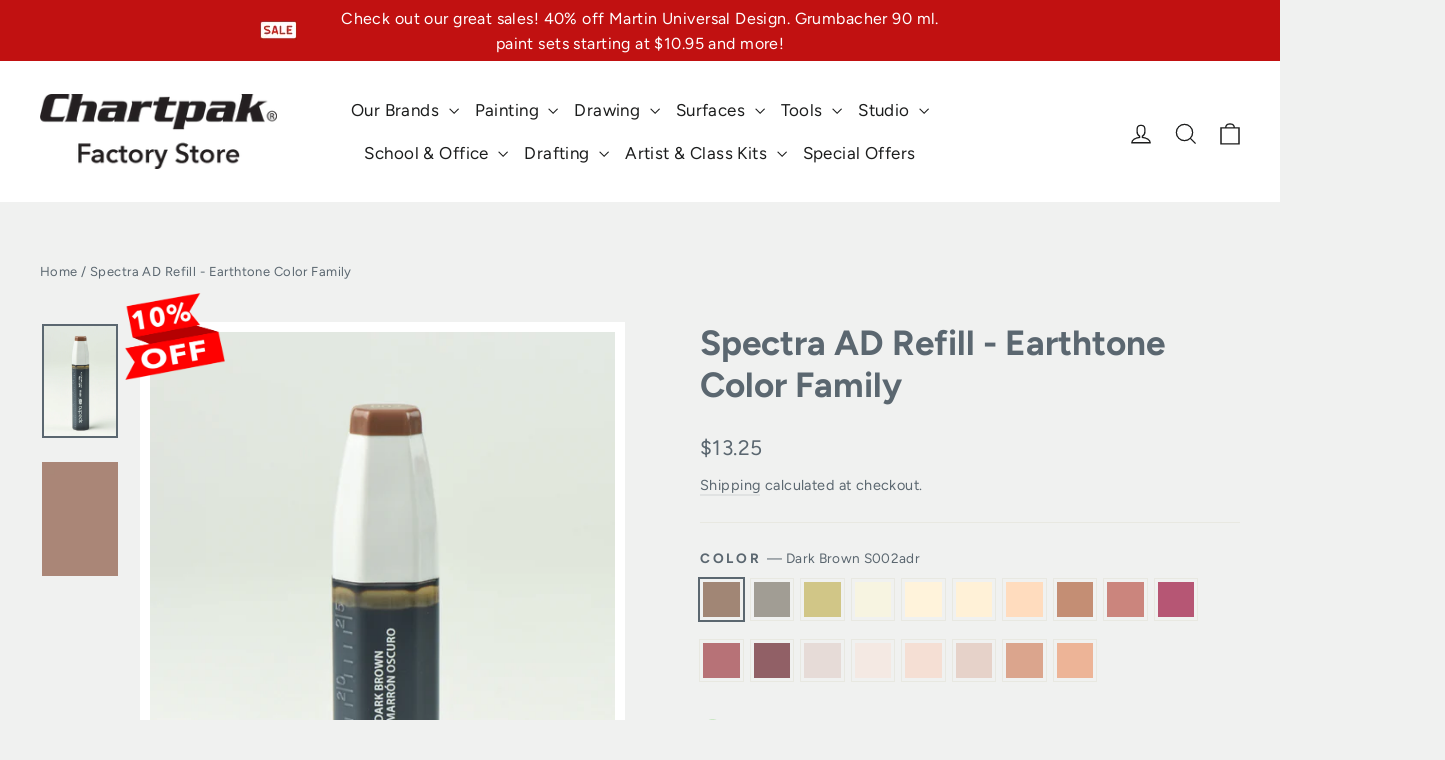

--- FILE ---
content_type: text/html; charset=utf-8
request_url: https://chartpakstore.com/products/s002adr
body_size: 83035
content:
<!doctype html>
<html class="no-js" lang="en" dir="ltr">
<head>
<script src="https://cdn.userway.org/widget.js" data-account="2nXpJmpwNf"></script>
  <meta charset="utf-8">
  <meta http-equiv="X-UA-Compatible" content="IE=edge,chrome=1">
  <meta name="viewport" content="width=device-width,initial-scale=1">
  <meta name="theme-color" content="#1c6b51">
  <meta name="facebook-domain-verification" content="069mrobe402vbclx4k0j8jxes938p6" />
  <link rel="canonical" href="https://chartpakstore.com/products/s002adr">
  <link rel="preconnect" href="https://cdn.shopify.com">
  <link rel="preconnect" href="https://fonts.shopifycdn.com">
  <link rel="dns-prefetch" href="https://productreviews.shopifycdn.com">
  <link rel="dns-prefetch" href="https://ajax.googleapis.com">
  <link rel="dns-prefetch" href="https://maps.googleapis.com">
  <link rel="dns-prefetch" href="https://maps.gstatic.com"><link rel="shortcut icon" href="//chartpakstore.com/cdn/shop/files/chartpak-favicon_32x32.png?v=1638207931" type="image/png" /><title>Spectra AD Refill - Earthtone Color Family
&ndash; Chartpak Factory Store
</title>
<meta name="description" content="Spectra AD 25ml Refill, Dark Brown"><meta property="og:site_name" content="Chartpak Factory Store">
  <meta property="og:url" content="https://chartpakstore.com/products/s002adr">
  <meta property="og:title" content="Spectra AD Refill - Earthtone Color Family">
  <meta property="og:type" content="product">
  <meta property="og:description" content="Spectra AD 25ml Refill, Dark Brown"><meta property="og:image" content="http://chartpakstore.com/cdn/shop/products/s091adr_1.png?v=1645559918">
    <meta property="og:image:secure_url" content="https://chartpakstore.com/cdn/shop/products/s091adr_1.png?v=1645559918">
    <meta property="og:image:width" content="900">
    <meta property="og:image:height" content="1350"><meta name="twitter:site" content="@chartpak_inc/">
  <meta name="twitter:card" content="summary_large_image">
  <meta name="twitter:title" content="Spectra AD Refill - Earthtone Color Family">
  <meta name="twitter:description" content="Spectra AD 25ml Refill, Dark Brown">
<style data-shopify>@font-face {
  font-family: Figtree;
  font-weight: 700;
  font-style: normal;
  font-display: swap;
  src: url("//chartpakstore.com/cdn/fonts/figtree/figtree_n7.2fd9bfe01586148e644724096c9d75e8c7a90e55.woff2") format("woff2"),
       url("//chartpakstore.com/cdn/fonts/figtree/figtree_n7.ea05de92d862f9594794ab281c4c3a67501ef5fc.woff") format("woff");
}

  @font-face {
  font-family: Figtree;
  font-weight: 400;
  font-style: normal;
  font-display: swap;
  src: url("//chartpakstore.com/cdn/fonts/figtree/figtree_n4.3c0838aba1701047e60be6a99a1b0a40ce9b8419.woff2") format("woff2"),
       url("//chartpakstore.com/cdn/fonts/figtree/figtree_n4.c0575d1db21fc3821f17fd6617d3dee552312137.woff") format("woff");
}


  @font-face {
  font-family: Figtree;
  font-weight: 600;
  font-style: normal;
  font-display: swap;
  src: url("//chartpakstore.com/cdn/fonts/figtree/figtree_n6.9d1ea52bb49a0a86cfd1b0383d00f83d3fcc14de.woff2") format("woff2"),
       url("//chartpakstore.com/cdn/fonts/figtree/figtree_n6.f0fcdea525a0e47b2ae4ab645832a8e8a96d31d3.woff") format("woff");
}

  @font-face {
  font-family: Figtree;
  font-weight: 400;
  font-style: italic;
  font-display: swap;
  src: url("//chartpakstore.com/cdn/fonts/figtree/figtree_i4.89f7a4275c064845c304a4cf8a4a586060656db2.woff2") format("woff2"),
       url("//chartpakstore.com/cdn/fonts/figtree/figtree_i4.6f955aaaafc55a22ffc1f32ecf3756859a5ad3e2.woff") format("woff");
}

  @font-face {
  font-family: Figtree;
  font-weight: 600;
  font-style: italic;
  font-display: swap;
  src: url("//chartpakstore.com/cdn/fonts/figtree/figtree_i6.702baae75738b446cfbed6ac0d60cab7b21e61ba.woff2") format("woff2"),
       url("//chartpakstore.com/cdn/fonts/figtree/figtree_i6.6b8dc40d16c9905d29525156e284509f871ce8f9.woff") format("woff");
}

</style><link href="//chartpakstore.com/cdn/shop/t/24/assets/theme.css?v=172516618903633125001726720544" rel="stylesheet" type="text/css" media="all" />
<style data-shopify>:root {
    --typeHeaderPrimary: Figtree;
    --typeHeaderFallback: sans-serif;
    --typeHeaderSize: 35px;
    --typeHeaderWeight: 700;
    --typeHeaderLineHeight: 1.2;
    --typeHeaderSpacing: 0.0em;

    --typeBasePrimary:Figtree;
    --typeBaseFallback:sans-serif;
    --typeBaseSize: 17px;
    --typeBaseWeight: 400;
    --typeBaseLineHeight: 1.6;
    --typeBaseSpacing: 0.025em;

    --iconWeight: 3px;
    --iconLinecaps: miter;
  }

  
.collection-hero__content:before,
  .hero__image-wrapper:before,
  .hero__media:before {
    background-image: linear-gradient(to bottom, rgba(0, 0, 0, 0.0) 0%, rgba(0, 0, 0, 0.0) 40%, rgba(0, 0, 0, 0.62) 100%);
  }

  .skrim__item-content .skrim__overlay:after {
    background-image: linear-gradient(to bottom, rgba(0, 0, 0, 0.0) 30%, rgba(0, 0, 0, 0.62) 100%);
  }

  .placeholder-content {
    background-image: linear-gradient(100deg, #ffffff 40%, #f7f7f7 63%, #ffffff 79%);
  }</style><link href="//chartpakstore.com/cdn/shop/t/24/assets/custom_styles.css?v=112898690489648529081751912661" rel="stylesheet" type="text/css" media="all" />
  
  <script>
    document.documentElement.className = document.documentElement.className.replace('no-js', 'js');

    window.theme = window.theme || {};
    theme.routes = {
      home: "/",
      cart: "/cart.js",
      cartPage: "/cart",
      cartAdd: "/cart/add.js",
      cartChange: "/cart/change.js"
    };
    theme.strings = {
      soldOut: "Temporarily Sold Out",
      unavailable: "Unavailable",
      inStockLabel: "In stock, ready to ship",
      stockLabel: "Low stock - [count] items left",
      willNotShipUntil: "Ready to ship [date]",
      willBeInStockAfter: "Back in stock [date]",
      waitingForStock: "Inventory on the way",
      cartSavings: "You're saving [savings]",
      cartEmpty: "Your cart is currently empty.",
      cartTermsConfirmation: "You must agree with the terms and conditions of sales to check out",
      searchCollections: "Collections:",
      searchPages: "Pages:",
      searchArticles: "Articles:"
    };
    theme.settings = {
      dynamicVariantsEnable: false,
      cartType: "drawer",
      isCustomerTemplate: false,
      moneyFormat: "${{amount}}",
      predictiveSearch: true,
      predictiveSearchType: "product,article,page,collection",
      quickView: false,
      themeName: 'Motion',
      themeVersion: "8.1.1"
    };
  </script>

  <script>window.performance && window.performance.mark && window.performance.mark('shopify.content_for_header.start');</script><meta name="google-site-verification" content="CI3x2qQOt2YjBTAKP7vQYWf4B6bbHsrpSF8q_EvoFjY">
<meta id="shopify-digital-wallet" name="shopify-digital-wallet" content="/60887957740/digital_wallets/dialog">
<meta name="shopify-checkout-api-token" content="7c44dced9d5737485384d6f966a24365">
<meta id="in-context-paypal-metadata" data-shop-id="60887957740" data-venmo-supported="false" data-environment="production" data-locale="en_US" data-paypal-v4="true" data-currency="USD">
<link rel="alternate" type="application/json+oembed" href="https://chartpakstore.com/products/s002adr.oembed">
<script async="async" src="/checkouts/internal/preloads.js?locale=en-US"></script>
<script id="apple-pay-shop-capabilities" type="application/json">{"shopId":60887957740,"countryCode":"US","currencyCode":"USD","merchantCapabilities":["supports3DS"],"merchantId":"gid:\/\/shopify\/Shop\/60887957740","merchantName":"Chartpak Factory Store","requiredBillingContactFields":["postalAddress","email"],"requiredShippingContactFields":["postalAddress","email"],"shippingType":"shipping","supportedNetworks":["visa","masterCard","amex","discover","elo","jcb"],"total":{"type":"pending","label":"Chartpak Factory Store","amount":"1.00"},"shopifyPaymentsEnabled":true,"supportsSubscriptions":true}</script>
<script id="shopify-features" type="application/json">{"accessToken":"7c44dced9d5737485384d6f966a24365","betas":["rich-media-storefront-analytics"],"domain":"chartpakstore.com","predictiveSearch":true,"shopId":60887957740,"locale":"en"}</script>
<script>var Shopify = Shopify || {};
Shopify.shop = "chartpak-factory-store.myshopify.com";
Shopify.locale = "en";
Shopify.currency = {"active":"USD","rate":"1.0"};
Shopify.country = "US";
Shopify.theme = {"name":"Motion","id":136817639660,"schema_name":"Motion","schema_version":"8.1.1","theme_store_id":847,"role":"main"};
Shopify.theme.handle = "null";
Shopify.theme.style = {"id":null,"handle":null};
Shopify.cdnHost = "chartpakstore.com/cdn";
Shopify.routes = Shopify.routes || {};
Shopify.routes.root = "/";</script>
<script type="module">!function(o){(o.Shopify=o.Shopify||{}).modules=!0}(window);</script>
<script>!function(o){function n(){var o=[];function n(){o.push(Array.prototype.slice.apply(arguments))}return n.q=o,n}var t=o.Shopify=o.Shopify||{};t.loadFeatures=n(),t.autoloadFeatures=n()}(window);</script>
<script id="shop-js-analytics" type="application/json">{"pageType":"product"}</script>
<script defer="defer" async type="module" src="//chartpakstore.com/cdn/shopifycloud/shop-js/modules/v2/client.init-shop-cart-sync_CG-L-Qzi.en.esm.js"></script>
<script defer="defer" async type="module" src="//chartpakstore.com/cdn/shopifycloud/shop-js/modules/v2/chunk.common_B8yXDTDb.esm.js"></script>
<script type="module">
  await import("//chartpakstore.com/cdn/shopifycloud/shop-js/modules/v2/client.init-shop-cart-sync_CG-L-Qzi.en.esm.js");
await import("//chartpakstore.com/cdn/shopifycloud/shop-js/modules/v2/chunk.common_B8yXDTDb.esm.js");

  window.Shopify.SignInWithShop?.initShopCartSync?.({"fedCMEnabled":true,"windoidEnabled":true});

</script>
<script>(function() {
  var isLoaded = false;
  function asyncLoad() {
    if (isLoaded) return;
    isLoaded = true;
    var urls = ["https:\/\/zooomyapps.com\/wishlist\/ZooomyOrders.js?shop=chartpak-factory-store.myshopify.com","https:\/\/cdn.pickystory.com\/widget\/static\/js\/noop.js?shop=chartpak-factory-store.myshopify.com","\/\/cdn.shopify.com\/proxy\/b5d69c20c43620eaec34205dc6f420a8da1d279f5c2595459885290df1d35c1a\/variant-description.herokuapp.com\/scripts\/variant-description-app.js?shop=chartpak-factory-store.myshopify.com\u0026sp-cache-control=cHVibGljLCBtYXgtYWdlPTkwMA","https:\/\/cdn-bundler.nice-team.net\/app\/js\/bundler.js?shop=chartpak-factory-store.myshopify.com","https:\/\/cdn-app.cart-bot.net\/public\/js\/append.js?shop=chartpak-factory-store.myshopify.com","https:\/\/d33a6lvgbd0fej.cloudfront.net\/script_tag\/secomapp.scripttag.js?shop=chartpak-factory-store.myshopify.com","https:\/\/d33a6lvgbd0fej.cloudfront.net\/script_tag\/secomapp.scripttag.js?shop=chartpak-factory-store.myshopify.com"];
    for (var i = 0; i < urls.length; i++) {
      var s = document.createElement('script');
      s.type = 'text/javascript';
      s.async = true;
      s.src = urls[i];
      var x = document.getElementsByTagName('script')[0];
      x.parentNode.insertBefore(s, x);
    }
  };
  if(window.attachEvent) {
    window.attachEvent('onload', asyncLoad);
  } else {
    window.addEventListener('load', asyncLoad, false);
  }
})();</script>
<script id="__st">var __st={"a":60887957740,"offset":-18000,"reqid":"7dadedb4-6551-4123-b6e0-e06e733cd72e-1768020050","pageurl":"chartpakstore.com\/products\/s002adr","u":"5292c442e13a","p":"product","rtyp":"product","rid":7522139078892};</script>
<script>window.ShopifyPaypalV4VisibilityTracking = true;</script>
<script id="captcha-bootstrap">!function(){'use strict';const t='contact',e='account',n='new_comment',o=[[t,t],['blogs',n],['comments',n],[t,'customer']],c=[[e,'customer_login'],[e,'guest_login'],[e,'recover_customer_password'],[e,'create_customer']],r=t=>t.map((([t,e])=>`form[action*='/${t}']:not([data-nocaptcha='true']) input[name='form_type'][value='${e}']`)).join(','),a=t=>()=>t?[...document.querySelectorAll(t)].map((t=>t.form)):[];function s(){const t=[...o],e=r(t);return a(e)}const i='password',u='form_key',d=['recaptcha-v3-token','g-recaptcha-response','h-captcha-response',i],f=()=>{try{return window.sessionStorage}catch{return}},m='__shopify_v',_=t=>t.elements[u];function p(t,e,n=!1){try{const o=window.sessionStorage,c=JSON.parse(o.getItem(e)),{data:r}=function(t){const{data:e,action:n}=t;return t[m]||n?{data:e,action:n}:{data:t,action:n}}(c);for(const[e,n]of Object.entries(r))t.elements[e]&&(t.elements[e].value=n);n&&o.removeItem(e)}catch(o){console.error('form repopulation failed',{error:o})}}const l='form_type',E='cptcha';function T(t){t.dataset[E]=!0}const w=window,h=w.document,L='Shopify',v='ce_forms',y='captcha';let A=!1;((t,e)=>{const n=(g='f06e6c50-85a8-45c8-87d0-21a2b65856fe',I='https://cdn.shopify.com/shopifycloud/storefront-forms-hcaptcha/ce_storefront_forms_captcha_hcaptcha.v1.5.2.iife.js',D={infoText:'Protected by hCaptcha',privacyText:'Privacy',termsText:'Terms'},(t,e,n)=>{const o=w[L][v],c=o.bindForm;if(c)return c(t,g,e,D).then(n);var r;o.q.push([[t,g,e,D],n]),r=I,A||(h.body.append(Object.assign(h.createElement('script'),{id:'captcha-provider',async:!0,src:r})),A=!0)});var g,I,D;w[L]=w[L]||{},w[L][v]=w[L][v]||{},w[L][v].q=[],w[L][y]=w[L][y]||{},w[L][y].protect=function(t,e){n(t,void 0,e),T(t)},Object.freeze(w[L][y]),function(t,e,n,w,h,L){const[v,y,A,g]=function(t,e,n){const i=e?o:[],u=t?c:[],d=[...i,...u],f=r(d),m=r(i),_=r(d.filter((([t,e])=>n.includes(e))));return[a(f),a(m),a(_),s()]}(w,h,L),I=t=>{const e=t.target;return e instanceof HTMLFormElement?e:e&&e.form},D=t=>v().includes(t);t.addEventListener('submit',(t=>{const e=I(t);if(!e)return;const n=D(e)&&!e.dataset.hcaptchaBound&&!e.dataset.recaptchaBound,o=_(e),c=g().includes(e)&&(!o||!o.value);(n||c)&&t.preventDefault(),c&&!n&&(function(t){try{if(!f())return;!function(t){const e=f();if(!e)return;const n=_(t);if(!n)return;const o=n.value;o&&e.removeItem(o)}(t);const e=Array.from(Array(32),(()=>Math.random().toString(36)[2])).join('');!function(t,e){_(t)||t.append(Object.assign(document.createElement('input'),{type:'hidden',name:u})),t.elements[u].value=e}(t,e),function(t,e){const n=f();if(!n)return;const o=[...t.querySelectorAll(`input[type='${i}']`)].map((({name:t})=>t)),c=[...d,...o],r={};for(const[a,s]of new FormData(t).entries())c.includes(a)||(r[a]=s);n.setItem(e,JSON.stringify({[m]:1,action:t.action,data:r}))}(t,e)}catch(e){console.error('failed to persist form',e)}}(e),e.submit())}));const S=(t,e)=>{t&&!t.dataset[E]&&(n(t,e.some((e=>e===t))),T(t))};for(const o of['focusin','change'])t.addEventListener(o,(t=>{const e=I(t);D(e)&&S(e,y())}));const B=e.get('form_key'),M=e.get(l),P=B&&M;t.addEventListener('DOMContentLoaded',(()=>{const t=y();if(P)for(const e of t)e.elements[l].value===M&&p(e,B);[...new Set([...A(),...v().filter((t=>'true'===t.dataset.shopifyCaptcha))])].forEach((e=>S(e,t)))}))}(h,new URLSearchParams(w.location.search),n,t,e,['guest_login'])})(!0,!0)}();</script>
<script integrity="sha256-4kQ18oKyAcykRKYeNunJcIwy7WH5gtpwJnB7kiuLZ1E=" data-source-attribution="shopify.loadfeatures" defer="defer" src="//chartpakstore.com/cdn/shopifycloud/storefront/assets/storefront/load_feature-a0a9edcb.js" crossorigin="anonymous"></script>
<script data-source-attribution="shopify.dynamic_checkout.dynamic.init">var Shopify=Shopify||{};Shopify.PaymentButton=Shopify.PaymentButton||{isStorefrontPortableWallets:!0,init:function(){window.Shopify.PaymentButton.init=function(){};var t=document.createElement("script");t.src="https://chartpakstore.com/cdn/shopifycloud/portable-wallets/latest/portable-wallets.en.js",t.type="module",document.head.appendChild(t)}};
</script>
<script data-source-attribution="shopify.dynamic_checkout.buyer_consent">
  function portableWalletsHideBuyerConsent(e){var t=document.getElementById("shopify-buyer-consent"),n=document.getElementById("shopify-subscription-policy-button");t&&n&&(t.classList.add("hidden"),t.setAttribute("aria-hidden","true"),n.removeEventListener("click",e))}function portableWalletsShowBuyerConsent(e){var t=document.getElementById("shopify-buyer-consent"),n=document.getElementById("shopify-subscription-policy-button");t&&n&&(t.classList.remove("hidden"),t.removeAttribute("aria-hidden"),n.addEventListener("click",e))}window.Shopify?.PaymentButton&&(window.Shopify.PaymentButton.hideBuyerConsent=portableWalletsHideBuyerConsent,window.Shopify.PaymentButton.showBuyerConsent=portableWalletsShowBuyerConsent);
</script>
<script>
  function portableWalletsCleanup(e){e&&e.src&&console.error("Failed to load portable wallets script "+e.src);var t=document.querySelectorAll("shopify-accelerated-checkout .shopify-payment-button__skeleton, shopify-accelerated-checkout-cart .wallet-cart-button__skeleton"),e=document.getElementById("shopify-buyer-consent");for(let e=0;e<t.length;e++)t[e].remove();e&&e.remove()}function portableWalletsNotLoadedAsModule(e){e instanceof ErrorEvent&&"string"==typeof e.message&&e.message.includes("import.meta")&&"string"==typeof e.filename&&e.filename.includes("portable-wallets")&&(window.removeEventListener("error",portableWalletsNotLoadedAsModule),window.Shopify.PaymentButton.failedToLoad=e,"loading"===document.readyState?document.addEventListener("DOMContentLoaded",window.Shopify.PaymentButton.init):window.Shopify.PaymentButton.init())}window.addEventListener("error",portableWalletsNotLoadedAsModule);
</script>

<script type="module" src="https://chartpakstore.com/cdn/shopifycloud/portable-wallets/latest/portable-wallets.en.js" onError="portableWalletsCleanup(this)" crossorigin="anonymous"></script>
<script nomodule>
  document.addEventListener("DOMContentLoaded", portableWalletsCleanup);
</script>

<link id="shopify-accelerated-checkout-styles" rel="stylesheet" media="screen" href="https://chartpakstore.com/cdn/shopifycloud/portable-wallets/latest/accelerated-checkout-backwards-compat.css" crossorigin="anonymous">
<style id="shopify-accelerated-checkout-cart">
        #shopify-buyer-consent {
  margin-top: 1em;
  display: inline-block;
  width: 100%;
}

#shopify-buyer-consent.hidden {
  display: none;
}

#shopify-subscription-policy-button {
  background: none;
  border: none;
  padding: 0;
  text-decoration: underline;
  font-size: inherit;
  cursor: pointer;
}

#shopify-subscription-policy-button::before {
  box-shadow: none;
}

      </style>

<script>window.performance && window.performance.mark && window.performance.mark('shopify.content_for_header.end');</script>

  <script src="//chartpakstore.com/cdn/shop/t/24/assets/vendor-scripts-v13.js" defer="defer"></script><script src="//chartpakstore.com/cdn/shop/t/24/assets/theme.min.js?v=153509697888759089071693227304" defer="defer"></script><script src="https://cdnjs.cloudflare.com/ajax/libs/jquery/3.2.1/jquery.min.js"></script>
  
<!-- Google Tag Manager -->
<script>(function(w,d,s,l,i){w[l]=w[l]||[];w[l].push({'gtm.start':
new Date().getTime(),event:'gtm.js'});var f=d.getElementsByTagName(s)[0],
j=d.createElement(s),dl=l!='dataLayer'?'&l='+l:'';j.async=true;j.src=
'https://www.googletagmanager.com/gtm.js?id='+i+dl;f.parentNode.insertBefore(j,f);
})(window,document,'script','dataLayer','GTM-MRHB3MJ');</script>
<!-- End Google Tag Manager -->
<!-- Meta Pixel AD Marker Code -->
<script>
!function(f,b,e,v,n,t,s)
{if(f.fbq)return;n=f.fbq=function(){n.callMethod?
n.callMethod.apply(n,arguments):n.queue.push(arguments)};
if(!f._fbq)f._fbq=n;n.push=n;n.loaded=!0;n.version='2.0';
n.queue=[];t=b.createElement(e);t.async=!0;
t.src=v;s=b.getElementsByTagName(e)[0];
s.parentNode.insertBefore(t,s)}(window, document,'script',
'https://connect.facebook.net/en_US/fbevents.js');
fbq('init', '821549898472903');
fbq('track', 'PageView');
</script>
<noscript><img height="1" width="1" style="display:none"
src="https://www.facebook.com/tr?id=821549898472903&ev=PageView&noscript=1"
/></noscript>
<!-- End Meta Pixel AD Marker Code -->
<script src="//chartpakstore.com/cdn/shop/t/24/assets/ada-fix.js?v=50167166636147166281744901568" defer></script>
<!-- BEGIN app block: shopify://apps/easy-variant-images/blocks/embed_via/bfecabd5-49af-4d37-8214-f0f4649f4cb3 --><!-- BEGIN app snippet: mvi --><script> 
var spice_mainObject = {};
var spice_allImages = [];
var spice_commonImages;
var spice_varImages = [];
var spice_variantImages;
var spice_tempObject = {};
var spice_allTags = [];
var spice_allVariants = [];
var spice_allImagesNoVideo = [];
var spice_evi_productJSON = {"id":7522139078892,"title":"Spectra AD Refill - Earthtone Color Family","handle":"s002adr","description":"\u003cstyle type=\"text\/css\"\u003e\u003c!--\ntd {border: 1px solid #ccc;}br {mso-data-placement:same-cell;}\n--\u003e\u003c\/style\u003e\n\u003cp\u003e\u003cspan data-sheets-userformat='{\"2\":897,\"3\":{\"1\":0},\"10\":0,\"11\":4,\"12\":0}' data-sheets-value='{\"1\":2,\"2\":\"Each refill bottle will refill a Spectra AD Marker 8-10 times, extending the life of your marker! The bottle has an ergonomic shape with gradations that mark the volume of the refill in milliliters, so you know how much you are filling your marker. The easy pour spout is designed to fit into the marker once the nib is removed and only takes seconds to refresh your marker. The alcohol ink refills may also be used alone, the spout acts as a dropper to apply to paper, or to pour into a container and apply with a brush. Mix with other Spectra AD Alcohol ink refill colors or the Blender to lighten colors. \\n\\nHow to refill a marker:\\n1) Match the marker and refill number\\n2) Expose the chisel nib of the marker and remove the nib with tweezers.\\n3) Uncap the refill bottle and insert the refill nozzle into the end of the marker.\\n4) Gently squeeze the refill bottle.  Fill to a max of three lines (3ml). \\n5) Re-insert chisel nib.\\n6) Your marker is refilled and ready to use!  Store marker horizontally for best results.\\n\\nHealth Labeling: AP, Conforms to ASTM D-4236\"}'\u003eEach refill bottle will refill a Spectra AD Marker 8-10 times, extending the life of your marker! The bottle has an ergonomic shape with gradations that mark the volume of the refill in milliliters, so you know how much you are filling your marker. The easy pour spout is designed to fit into the marker once the nib is removed and only takes seconds to refresh your marker. The alcohol ink refills may also be used alone, the spout acts as a dropper to apply to paper, or to pour into a container and apply with a brush. Mix with other Spectra AD Alcohol ink refill colors or the Blender to lighten colors. \u003cbr\u003e\u003cbr\u003eHow to refill a marker:\u003cbr\u003e1) Match the marker and refill number\u003cbr\u003e2) Expose the chisel nib of the marker and remove the nib with tweezers.\u003cbr\u003e3) Uncap the refill bottle and insert the refill nozzle into the end of the marker.\u003cbr\u003e4) Gently squeeze the refill bottle. Fill to a max of three lines (3ml). \u003cbr\u003e5) Re-insert chisel nib.\u003cbr\u003e6) Your marker is refilled and ready to use! Store marker horizontally for best results.\u003cbr\u003e\u003cbr\u003eHealth Labeling: AP, Conforms to ASTM D-4236\u003c\/span\u003e\u003cbr\u003e\u003c\/p\u003e","published_at":"2022-01-24T10:21:06-05:00","created_at":"2022-01-24T10:21:06-05:00","vendor":"AD Marker","type":"","tags":["alcohol-inks","alcohol-marker-refill","alcohol-markers","drawing","markers","marketplace-drawing","wm-feed-one"],"price":1325,"price_min":1325,"price_max":1325,"available":true,"price_varies":false,"compare_at_price":1325,"compare_at_price_min":1325,"compare_at_price_max":1325,"compare_at_price_varies":false,"variants":[{"id":42354094801132,"title":"Dark Brown S002adr","option1":"Dark Brown S002adr","option2":null,"option3":null,"sku":"S002ADR","requires_shipping":true,"taxable":true,"featured_image":{"id":36662280225004,"product_id":7522139078892,"position":48,"created_at":"2022-02-22T14:59:36-05:00","updated_at":"2022-02-22T15:52:41-05:00","alt":null,"width":900,"height":1350,"src":"\/\/chartpakstore.com\/cdn\/shop\/products\/s002adr_1.png?v=1645563161","variant_ids":[42354094801132]},"available":true,"name":"Spectra AD Refill - Earthtone Color Family - Dark Brown S002adr","public_title":"Dark Brown S002adr","options":["Dark Brown S002adr"],"price":1325,"weight":32,"compare_at_price":1325,"inventory_management":"shopify","barcode":"014173417138","featured_media":{"alt":null,"id":29219710959852,"position":48,"preview_image":{"aspect_ratio":0.667,"height":1350,"width":900,"src":"\/\/chartpakstore.com\/cdn\/shop\/products\/s002adr_1.png?v=1645563161"}},"requires_selling_plan":false,"selling_plan_allocations":[]},{"id":42462619861228,"title":"Sepia S091adr","option1":"Sepia S091adr","option2":null,"option3":null,"sku":"S091ADR","requires_shipping":true,"taxable":true,"featured_image":{"id":36662271377644,"product_id":7522139078892,"position":1,"created_at":"2022-02-22T14:58:38-05:00","updated_at":"2022-02-22T14:58:38-05:00","alt":null,"width":900,"height":1350,"src":"\/\/chartpakstore.com\/cdn\/shop\/products\/s091adr_1.png?v=1645559918","variant_ids":[42462619861228]},"available":true,"name":"Spectra AD Refill - Earthtone Color Family - Sepia S091adr","public_title":"Sepia S091adr","options":["Sepia S091adr"],"price":1325,"weight":32,"compare_at_price":1325,"inventory_management":"shopify","barcode":"014173417480","featured_media":{"alt":null,"id":29219702112492,"position":1,"preview_image":{"aspect_ratio":0.667,"height":1350,"width":900,"src":"\/\/chartpakstore.com\/cdn\/shop\/products\/s091adr_1.png?v=1645559918"}},"requires_selling_plan":false,"selling_plan_allocations":[]},{"id":42462619926764,"title":"Antique S069adr","option1":"Antique S069adr","option2":null,"option3":null,"sku":"S069ADR","requires_shipping":true,"taxable":true,"featured_image":{"id":36662271475948,"product_id":7522139078892,"position":4,"created_at":"2022-02-22T14:58:38-05:00","updated_at":"2022-02-22T14:58:38-05:00","alt":null,"width":900,"height":1350,"src":"\/\/chartpakstore.com\/cdn\/shop\/products\/s069adr_1.png?v=1645559918","variant_ids":[42462619926764]},"available":true,"name":"Spectra AD Refill - Earthtone Color Family - Antique S069adr","public_title":"Antique S069adr","options":["Antique S069adr"],"price":1325,"weight":32,"compare_at_price":1325,"inventory_management":"shopify","barcode":"014173416803","featured_media":{"alt":null,"id":29219702210796,"position":4,"preview_image":{"aspect_ratio":0.667,"height":1350,"width":900,"src":"\/\/chartpakstore.com\/cdn\/shop\/products\/s069adr_1.png?v=1645559918"}},"requires_selling_plan":false,"selling_plan_allocations":[]},{"id":42462619992300,"title":"Antique White S092adr","option1":"Antique White S092adr","option2":null,"option3":null,"sku":"S092ADR","requires_shipping":true,"taxable":true,"featured_image":{"id":36662271574252,"product_id":7522139078892,"position":7,"created_at":"2022-02-22T14:58:38-05:00","updated_at":"2022-02-22T14:58:38-05:00","alt":null,"width":900,"height":1350,"src":"\/\/chartpakstore.com\/cdn\/shop\/products\/s092adr_1.png?v=1645559918","variant_ids":[42462619992300]},"available":true,"name":"Spectra AD Refill - Earthtone Color Family - Antique White S092adr","public_title":"Antique White S092adr","options":["Antique White S092adr"],"price":1325,"weight":32,"compare_at_price":1325,"inventory_management":"shopify","barcode":"014173416810","featured_media":{"alt":null,"id":29219702309100,"position":7,"preview_image":{"aspect_ratio":0.667,"height":1350,"width":900,"src":"\/\/chartpakstore.com\/cdn\/shop\/products\/s092adr_1.png?v=1645559918"}},"requires_selling_plan":false,"selling_plan_allocations":[]},{"id":42462620057836,"title":"Beach S095adr","option1":"Beach S095adr","option2":null,"option3":null,"sku":"S095ADR","requires_shipping":true,"taxable":true,"featured_image":{"id":36662272917740,"product_id":7522139078892,"position":10,"created_at":"2022-02-22T14:58:50-05:00","updated_at":"2022-02-22T15:52:41-05:00","alt":null,"width":900,"height":1350,"src":"\/\/chartpakstore.com\/cdn\/shop\/products\/s095adr_2.png?v=1645563161","variant_ids":[42462620057836]},"available":true,"name":"Spectra AD Refill - Earthtone Color Family - Beach S095adr","public_title":"Beach S095adr","options":["Beach S095adr"],"price":1325,"weight":32,"compare_at_price":1325,"inventory_management":"shopify","barcode":"014173416896","featured_media":{"alt":null,"id":29219703652588,"position":10,"preview_image":{"aspect_ratio":0.667,"height":1350,"width":900,"src":"\/\/chartpakstore.com\/cdn\/shop\/products\/s095adr_2.png?v=1645563161"}},"requires_selling_plan":false,"selling_plan_allocations":[]},{"id":42462620123372,"title":"Sand S078adr","option1":"Sand S078adr","option2":null,"option3":null,"sku":"S078ADR","requires_shipping":true,"taxable":true,"featured_image":{"id":36662272950508,"product_id":7522139078892,"position":12,"created_at":"2022-02-22T14:58:50-05:00","updated_at":"2022-02-22T15:52:41-05:00","alt":null,"width":900,"height":1350,"src":"\/\/chartpakstore.com\/cdn\/shop\/products\/s078adr_1.png?v=1645563161","variant_ids":[42462620123372]},"available":true,"name":"Spectra AD Refill - Earthtone Color Family - Sand S078adr","public_title":"Sand S078adr","options":["Sand S078adr"],"price":1325,"weight":32,"compare_at_price":1325,"inventory_management":"shopify","barcode":"014173417473","featured_media":{"alt":null,"id":29219703685356,"position":12,"preview_image":{"aspect_ratio":0.667,"height":1350,"width":900,"src":"\/\/chartpakstore.com\/cdn\/shop\/products\/s078adr_1.png?v=1645563161"}},"requires_selling_plan":false,"selling_plan_allocations":[]},{"id":42462620188908,"title":"Camel S001adr","option1":"Camel S001adr","option2":null,"option3":null,"sku":"S001ADR","requires_shipping":true,"taxable":true,"featured_image":{"id":36662273048812,"product_id":7522139078892,"position":15,"created_at":"2022-02-22T14:58:50-05:00","updated_at":"2022-02-22T15:52:41-05:00","alt":null,"width":900,"height":1350,"src":"\/\/chartpakstore.com\/cdn\/shop\/products\/s001adr_1.png?v=1645563161","variant_ids":[42462620188908]},"available":true,"name":"Spectra AD Refill - Earthtone Color Family - Camel S001adr","public_title":"Camel S001adr","options":["Camel S001adr"],"price":1325,"weight":32,"compare_at_price":1325,"inventory_management":"shopify","barcode":"014173416964","featured_media":{"alt":null,"id":29219703783660,"position":15,"preview_image":{"aspect_ratio":0.667,"height":1350,"width":900,"src":"\/\/chartpakstore.com\/cdn\/shop\/products\/s001adr_1.png?v=1645563161"}},"requires_selling_plan":false,"selling_plan_allocations":[]},{"id":42462620254444,"title":"Light Umber S086adr","option1":"Light Umber S086adr","option2":null,"option3":null,"sku":"S086ADR","requires_shipping":true,"taxable":true,"featured_image":{"id":36662273147116,"product_id":7522139078892,"position":18,"created_at":"2022-02-22T14:58:50-05:00","updated_at":"2022-02-22T15:52:41-05:00","alt":null,"width":900,"height":1350,"src":"\/\/chartpakstore.com\/cdn\/shop\/products\/s086adr_1.png?v=1645563161","variant_ids":[42462620254444]},"available":true,"name":"Spectra AD Refill - Earthtone Color Family - Light Umber S086adr","public_title":"Light Umber S086adr","options":["Light Umber S086adr"],"price":1325,"weight":32,"compare_at_price":1325,"inventory_management":"shopify","barcode":"014173417282","featured_media":{"alt":null,"id":29219703881964,"position":18,"preview_image":{"aspect_ratio":0.667,"height":1350,"width":900,"src":"\/\/chartpakstore.com\/cdn\/shop\/products\/s086adr_1.png?v=1645563161"}},"requires_selling_plan":false,"selling_plan_allocations":[]},{"id":42462620287212,"title":"Sienna S036adr","option1":"Sienna S036adr","option2":null,"option3":null,"sku":"S036ADR","requires_shipping":true,"taxable":true,"featured_image":{"id":36662275342572,"product_id":7522139078892,"position":21,"created_at":"2022-02-22T14:59:07-05:00","updated_at":"2022-02-22T15:52:41-05:00","alt":null,"width":900,"height":1350,"src":"\/\/chartpakstore.com\/cdn\/shop\/products\/s036adr_1.png?v=1645563161","variant_ids":[42462620287212]},"available":true,"name":"Spectra AD Refill - Earthtone Color Family - Sienna S036adr","public_title":"Sienna S036adr","options":["Sienna S036adr"],"price":1325,"weight":32,"compare_at_price":1325,"inventory_management":"shopify","barcode":"014173417503","featured_media":{"alt":null,"id":29219706077420,"position":21,"preview_image":{"aspect_ratio":0.667,"height":1350,"width":900,"src":"\/\/chartpakstore.com\/cdn\/shop\/products\/s036adr_1.png?v=1645563161"}},"requires_selling_plan":false,"selling_plan_allocations":[]},{"id":42462620319980,"title":"Brick Red S033adr","option1":"Brick Red S033adr","option2":null,"option3":null,"sku":"S033ADR","requires_shipping":true,"taxable":true,"featured_image":{"id":36662275440876,"product_id":7522139078892,"position":24,"created_at":"2022-02-22T14:59:07-05:00","updated_at":"2022-02-22T15:52:41-05:00","alt":null,"width":900,"height":1350,"src":"\/\/chartpakstore.com\/cdn\/shop\/products\/s033adr_1.png?v=1645563161","variant_ids":[42462620319980]},"available":true,"name":"Spectra AD Refill - Earthtone Color Family - Brick Red S033adr","public_title":"Brick Red S033adr","options":["Brick Red S033adr"],"price":1325,"weight":32,"compare_at_price":1325,"inventory_management":"shopify","barcode":"014173416919","featured_media":{"alt":null,"id":29219706175724,"position":24,"preview_image":{"aspect_ratio":0.667,"height":1350,"width":900,"src":"\/\/chartpakstore.com\/cdn\/shop\/products\/s033adr_1.png?v=1645563161"}},"requires_selling_plan":false,"selling_plan_allocations":[]},{"id":42462620352748,"title":"Wine S012adr","option1":"Wine S012adr","option2":null,"option3":null,"sku":"S012ADR","requires_shipping":true,"taxable":true,"featured_image":{"id":36662275539180,"product_id":7522139078892,"position":27,"created_at":"2022-02-22T14:59:07-05:00","updated_at":"2022-02-22T15:52:41-05:00","alt":null,"width":900,"height":1350,"src":"\/\/chartpakstore.com\/cdn\/shop\/products\/s012adr_1.png?v=1645563161","variant_ids":[42462620352748]},"available":true,"name":"Spectra AD Refill - Earthtone Color Family - Wine S012adr","public_title":"Wine S012adr","options":["Wine S012adr"],"price":1325,"weight":32,"compare_at_price":1325,"inventory_management":"shopify","barcode":"014173417749","featured_media":{"alt":null,"id":29219706274028,"position":27,"preview_image":{"aspect_ratio":0.667,"height":1350,"width":900,"src":"\/\/chartpakstore.com\/cdn\/shop\/products\/s012adr_1.png?v=1645563161"}},"requires_selling_plan":false,"selling_plan_allocations":[]},{"id":42462620385516,"title":"Dark Umber S046adr","option1":"Dark Umber S046adr","option2":null,"option3":null,"sku":"S046ADR","requires_shipping":true,"taxable":true,"featured_image":{"id":36662277374188,"product_id":7522139078892,"position":30,"created_at":"2022-02-22T14:59:20-05:00","updated_at":"2022-02-22T15:52:41-05:00","alt":null,"width":900,"height":1350,"src":"\/\/chartpakstore.com\/cdn\/shop\/products\/s046adr_1.png?v=1645563161","variant_ids":[42462620385516]},"available":true,"name":"Spectra AD Refill - Earthtone Color Family - Dark Umber S046adr","public_title":"Dark Umber S046adr","options":["Dark Umber S046adr"],"price":1325,"weight":32,"compare_at_price":1325,"inventory_management":"shopify","barcode":"014173417169","featured_media":{"alt":null,"id":29219708109036,"position":30,"preview_image":{"aspect_ratio":0.667,"height":1350,"width":900,"src":"\/\/chartpakstore.com\/cdn\/shop\/products\/s046adr_1.png?v=1645563161"}},"requires_selling_plan":false,"selling_plan_allocations":[]},{"id":42462620418284,"title":"Putty S093adr","option1":"Putty S093adr","option2":null,"option3":null,"sku":"S093ADR","requires_shipping":true,"taxable":true,"featured_image":{"id":36662277472492,"product_id":7522139078892,"position":33,"created_at":"2022-02-22T14:59:20-05:00","updated_at":"2022-02-22T15:52:41-05:00","alt":null,"width":900,"height":1350,"src":"\/\/chartpakstore.com\/cdn\/shop\/products\/s093adr_1.png?v=1645563161","variant_ids":[42462620418284]},"available":true,"name":"Spectra AD Refill - Earthtone Color Family - Putty S093adr","public_title":"Putty S093adr","options":["Putty S093adr"],"price":1325,"weight":32,"compare_at_price":1325,"inventory_management":"shopify","barcode":"014173417411","featured_media":{"alt":null,"id":29219708207340,"position":33,"preview_image":{"aspect_ratio":0.667,"height":1350,"width":900,"src":"\/\/chartpakstore.com\/cdn\/shop\/products\/s093adr_1.png?v=1645563161"}},"requires_selling_plan":false,"selling_plan_allocations":[]},{"id":42462620451052,"title":"Taupe S050adr","option1":"Taupe S050adr","option2":null,"option3":null,"sku":"S050ADR","requires_shipping":true,"taxable":true,"featured_image":{"id":36662277570796,"product_id":7522139078892,"position":36,"created_at":"2022-02-22T14:59:20-05:00","updated_at":"2022-02-22T15:52:41-05:00","alt":null,"width":900,"height":1350,"src":"\/\/chartpakstore.com\/cdn\/shop\/products\/s050adr_1.png?v=1645563161","variant_ids":[42462620451052]},"available":true,"name":"Spectra AD Refill - Earthtone Color Family - Taupe S050adr","public_title":"Taupe S050adr","options":["Taupe S050adr"],"price":1325,"weight":32,"compare_at_price":1325,"inventory_management":"shopify","barcode":"014173417565","featured_media":{"alt":null,"id":29219708305644,"position":36,"preview_image":{"aspect_ratio":0.667,"height":1350,"width":900,"src":"\/\/chartpakstore.com\/cdn\/shop\/products\/s050adr_1.png?v=1645563161"}},"requires_selling_plan":false,"selling_plan_allocations":[]},{"id":42462620483820,"title":"Latte S051adr","option1":"Latte S051adr","option2":null,"option3":null,"sku":"S051ADR","requires_shipping":true,"taxable":true,"featured_image":{"id":36662277669100,"product_id":7522139078892,"position":39,"created_at":"2022-02-22T14:59:20-05:00","updated_at":"2022-02-22T15:52:41-05:00","alt":null,"width":900,"height":1350,"src":"\/\/chartpakstore.com\/cdn\/shop\/products\/s051adr_1.png?v=1645563161","variant_ids":[42462620483820]},"available":true,"name":"Spectra AD Refill - Earthtone Color Family - Latte S051adr","public_title":"Latte S051adr","options":["Latte S051adr"],"price":1325,"weight":32,"compare_at_price":1325,"inventory_management":"shopify","barcode":"014173417220","featured_media":{"alt":null,"id":29219708403948,"position":39,"preview_image":{"aspect_ratio":0.667,"height":1350,"width":900,"src":"\/\/chartpakstore.com\/cdn\/shop\/products\/s051adr_1.png?v=1645563161"}},"requires_selling_plan":false,"selling_plan_allocations":[]},{"id":42462620516588,"title":"Stone S090adr","option1":"Stone S090adr","option2":null,"option3":null,"sku":"S090ADR","requires_shipping":true,"taxable":true,"featured_image":{"id":36662278947052,"product_id":7522139078892,"position":42,"created_at":"2022-02-22T14:59:31-05:00","updated_at":"2022-02-22T15:52:41-05:00","alt":null,"width":900,"height":1350,"src":"\/\/chartpakstore.com\/cdn\/shop\/products\/s090adr_1.png?v=1645563161","variant_ids":[42462620516588]},"available":true,"name":"Spectra AD Refill - Earthtone Color Family - Stone S090adr","public_title":"Stone S090adr","options":["Stone S090adr"],"price":1325,"weight":32,"compare_at_price":1325,"inventory_management":"shopify","barcode":"014173417541","featured_media":{"alt":null,"id":29219709681900,"position":42,"preview_image":{"aspect_ratio":0.667,"height":1350,"width":900,"src":"\/\/chartpakstore.com\/cdn\/shop\/products\/s090adr_1.png?v=1645563161"}},"requires_selling_plan":false,"selling_plan_allocations":[]},{"id":42462620549356,"title":"Walnut S047adr","option1":"Walnut S047adr","option2":null,"option3":null,"sku":"S047ADR","requires_shipping":true,"taxable":true,"featured_image":{"id":36662443081964,"product_id":7522139078892,"position":45,"created_at":"2022-02-22T15:52:37-05:00","updated_at":"2022-02-22T15:52:41-05:00","alt":null,"width":900,"height":1350,"src":"\/\/chartpakstore.com\/cdn\/shop\/products\/s047adr.png?v=1645563161","variant_ids":[42462620549356]},"available":true,"name":"Spectra AD Refill - Earthtone Color Family - Walnut S047adr","public_title":"Walnut S047adr","options":["Walnut S047adr"],"price":1325,"weight":32,"compare_at_price":1325,"inventory_management":"shopify","barcode":"014173417633","featured_media":{"alt":null,"id":29219881943276,"position":45,"preview_image":{"aspect_ratio":0.667,"height":1350,"width":900,"src":"\/\/chartpakstore.com\/cdn\/shop\/products\/s047adr.png?v=1645563161"}},"requires_selling_plan":false,"selling_plan_allocations":[]},{"id":42462620582124,"title":"Tan S087adr","option1":"Tan S087adr","option2":null,"option3":null,"sku":"S087ADR","requires_shipping":true,"taxable":true,"featured_image":{"id":36662280192236,"product_id":7522139078892,"position":50,"created_at":"2022-02-22T14:59:35-05:00","updated_at":"2025-08-07T14:03:19-04:00","alt":null,"width":900,"height":1350,"src":"\/\/chartpakstore.com\/cdn\/shop\/products\/s087adr_2.png?v=1754589799","variant_ids":[42462620582124]},"available":true,"name":"Spectra AD Refill - Earthtone Color Family - Tan S087adr","public_title":"Tan S087adr","options":["Tan S087adr"],"price":1325,"weight":32,"compare_at_price":1325,"inventory_management":"shopify","barcode":"014173417558","featured_media":{"alt":null,"id":29219710927084,"position":50,"preview_image":{"aspect_ratio":0.667,"height":1350,"width":900,"src":"\/\/chartpakstore.com\/cdn\/shop\/products\/s087adr_2.png?v=1754589799"}},"requires_selling_plan":false,"selling_plan_allocations":[]}],"images":["\/\/chartpakstore.com\/cdn\/shop\/products\/s091adr_1.png?v=1645559918","\/\/chartpakstore.com\/cdn\/shop\/products\/s091ad_3_62415a45-4ec6-477e-b826-a527583fb4b3.png?v=1645559918","\/\/chartpakstore.com\/cdn\/shop\/products\/s091adr_2.png?v=1645559918","\/\/chartpakstore.com\/cdn\/shop\/products\/s069adr_1.png?v=1645559918","\/\/chartpakstore.com\/cdn\/shop\/products\/s069ad_3_7368f788-4900-4ad0-a7a5-4fbe5e1c252a.png?v=1645559918","\/\/chartpakstore.com\/cdn\/shop\/products\/s069adr_2.png?v=1645559918","\/\/chartpakstore.com\/cdn\/shop\/products\/s092adr_1.png?v=1645559918","\/\/chartpakstore.com\/cdn\/shop\/products\/s092ad_3_4ff80ff0-11b9-435d-92a7-326bba2b78e1.png?v=1645559918","\/\/chartpakstore.com\/cdn\/shop\/products\/s092adr_2.png?v=1645559918","\/\/chartpakstore.com\/cdn\/shop\/products\/s095adr_2.png?v=1645563161","\/\/chartpakstore.com\/cdn\/shop\/products\/s095ad_3_2ee28a67-6502-4e6c-8885-b4ab336ae328.png?v=1645563161","\/\/chartpakstore.com\/cdn\/shop\/products\/s078adr_1.png?v=1645563161","\/\/chartpakstore.com\/cdn\/shop\/products\/s078ad_3_6667381a-3d66-49ab-999f-f2c44c530922.png?v=1645563161","\/\/chartpakstore.com\/cdn\/shop\/products\/s078adr_2.png?v=1645563161","\/\/chartpakstore.com\/cdn\/shop\/products\/s001adr_1.png?v=1645563161","\/\/chartpakstore.com\/cdn\/shop\/products\/s001ad_3.png?v=1645563161","\/\/chartpakstore.com\/cdn\/shop\/products\/s001adr_2.png?v=1645563161","\/\/chartpakstore.com\/cdn\/shop\/products\/s086adr_1.png?v=1645563161","\/\/chartpakstore.com\/cdn\/shop\/products\/s086ad_3_ffb200ca-43a0-4ba4-b5dc-30406ffe624d.png?v=1645563161","\/\/chartpakstore.com\/cdn\/shop\/products\/s086adr_2.png?v=1645563161","\/\/chartpakstore.com\/cdn\/shop\/products\/s036adr_1.png?v=1645563161","\/\/chartpakstore.com\/cdn\/shop\/products\/s036ad_3_2412f5ee-cd3c-47f1-a7fa-eed2d7d25f2b.png?v=1645563161","\/\/chartpakstore.com\/cdn\/shop\/products\/s036adr_2.png?v=1645563161","\/\/chartpakstore.com\/cdn\/shop\/products\/s033adr_1.png?v=1645563161","\/\/chartpakstore.com\/cdn\/shop\/products\/s033ad_3_2e1a64d4-0613-4b2a-94c2-354dd7a37987.png?v=1645563161","\/\/chartpakstore.com\/cdn\/shop\/products\/s033adr_2.png?v=1645563161","\/\/chartpakstore.com\/cdn\/shop\/products\/s012adr_1.png?v=1645563161","\/\/chartpakstore.com\/cdn\/shop\/products\/s012ad_3_7a535250-da21-412b-81d3-2991b53d5681.png?v=1645563161","\/\/chartpakstore.com\/cdn\/shop\/products\/s012adr_2.png?v=1645563161","\/\/chartpakstore.com\/cdn\/shop\/products\/s046adr_1.png?v=1645563161","\/\/chartpakstore.com\/cdn\/shop\/products\/s046ad_3_5a717019-61d6-4ef6-89de-7247aa5352cf.png?v=1645563161","\/\/chartpakstore.com\/cdn\/shop\/products\/s046adr_2.png?v=1645563161","\/\/chartpakstore.com\/cdn\/shop\/products\/s093adr_1.png?v=1645563161","\/\/chartpakstore.com\/cdn\/shop\/products\/s093ad_3_e45b14ec-769f-4e53-a207-dff32d8c8e93.png?v=1645563161","\/\/chartpakstore.com\/cdn\/shop\/products\/s093adr_2.png?v=1645563161","\/\/chartpakstore.com\/cdn\/shop\/products\/s050adr_1.png?v=1645563161","\/\/chartpakstore.com\/cdn\/shop\/products\/s050ad_3_0991c79e-bdee-4343-b1ea-5fafdb95f189.png?v=1645563161","\/\/chartpakstore.com\/cdn\/shop\/products\/s050adr_2.png?v=1645563161","\/\/chartpakstore.com\/cdn\/shop\/products\/s051adr_1.png?v=1645563161","\/\/chartpakstore.com\/cdn\/shop\/products\/s051ad_3_91d4f7c5-7970-43f0-a07f-697af423819e.png?v=1645563161","\/\/chartpakstore.com\/cdn\/shop\/products\/s051adr_2.png?v=1645563161","\/\/chartpakstore.com\/cdn\/shop\/products\/s090adr_1.png?v=1645563161","\/\/chartpakstore.com\/cdn\/shop\/products\/s090ad_3_ed4b3caf-cf94-4c26-86a3-3a5fbcc5ed34.png?v=1645563161","\/\/chartpakstore.com\/cdn\/shop\/products\/s090adr_2.png?v=1645563161","\/\/chartpakstore.com\/cdn\/shop\/products\/s047adr.png?v=1645563161","\/\/chartpakstore.com\/cdn\/shop\/products\/s047ad_3_bbc0bb72-1648-4ad3-b4ba-75807aa373e7.png?v=1645563161","\/\/chartpakstore.com\/cdn\/shop\/products\/s087adr_1.png?v=1645563161","\/\/chartpakstore.com\/cdn\/shop\/products\/s002adr_1.png?v=1645563161","\/\/chartpakstore.com\/cdn\/shop\/files\/s002adr_2_7c8d73b7-f397-44b1-8da7-039099f70f6c.jpg?v=1754589799","\/\/chartpakstore.com\/cdn\/shop\/products\/s087adr_2.png?v=1754589799","\/\/chartpakstore.com\/cdn\/shop\/products\/s087ad_3_8b826327-9f2f-4dde-ae6c-7e0afc46cea1.png?v=1754589799"],"featured_image":"\/\/chartpakstore.com\/cdn\/shop\/products\/s091adr_1.png?v=1645559918","options":["Color"],"media":[{"alt":null,"id":29219702112492,"position":1,"preview_image":{"aspect_ratio":0.667,"height":1350,"width":900,"src":"\/\/chartpakstore.com\/cdn\/shop\/products\/s091adr_1.png?v=1645559918"},"aspect_ratio":0.667,"height":1350,"media_type":"image","src":"\/\/chartpakstore.com\/cdn\/shop\/products\/s091adr_1.png?v=1645559918","width":900},{"alt":null,"id":29219702145260,"position":2,"preview_image":{"aspect_ratio":0.667,"height":1350,"width":900,"src":"\/\/chartpakstore.com\/cdn\/shop\/products\/s091ad_3_62415a45-4ec6-477e-b826-a527583fb4b3.png?v=1645559918"},"aspect_ratio":0.667,"height":1350,"media_type":"image","src":"\/\/chartpakstore.com\/cdn\/shop\/products\/s091ad_3_62415a45-4ec6-477e-b826-a527583fb4b3.png?v=1645559918","width":900},{"alt":null,"id":29219702178028,"position":3,"preview_image":{"aspect_ratio":0.667,"height":1350,"width":900,"src":"\/\/chartpakstore.com\/cdn\/shop\/products\/s091adr_2.png?v=1645559918"},"aspect_ratio":0.667,"height":1350,"media_type":"image","src":"\/\/chartpakstore.com\/cdn\/shop\/products\/s091adr_2.png?v=1645559918","width":900},{"alt":null,"id":29219702210796,"position":4,"preview_image":{"aspect_ratio":0.667,"height":1350,"width":900,"src":"\/\/chartpakstore.com\/cdn\/shop\/products\/s069adr_1.png?v=1645559918"},"aspect_ratio":0.667,"height":1350,"media_type":"image","src":"\/\/chartpakstore.com\/cdn\/shop\/products\/s069adr_1.png?v=1645559918","width":900},{"alt":null,"id":29219702243564,"position":5,"preview_image":{"aspect_ratio":0.667,"height":1350,"width":900,"src":"\/\/chartpakstore.com\/cdn\/shop\/products\/s069ad_3_7368f788-4900-4ad0-a7a5-4fbe5e1c252a.png?v=1645559918"},"aspect_ratio":0.667,"height":1350,"media_type":"image","src":"\/\/chartpakstore.com\/cdn\/shop\/products\/s069ad_3_7368f788-4900-4ad0-a7a5-4fbe5e1c252a.png?v=1645559918","width":900},{"alt":null,"id":29219702276332,"position":6,"preview_image":{"aspect_ratio":0.667,"height":1350,"width":900,"src":"\/\/chartpakstore.com\/cdn\/shop\/products\/s069adr_2.png?v=1645559918"},"aspect_ratio":0.667,"height":1350,"media_type":"image","src":"\/\/chartpakstore.com\/cdn\/shop\/products\/s069adr_2.png?v=1645559918","width":900},{"alt":null,"id":29219702309100,"position":7,"preview_image":{"aspect_ratio":0.667,"height":1350,"width":900,"src":"\/\/chartpakstore.com\/cdn\/shop\/products\/s092adr_1.png?v=1645559918"},"aspect_ratio":0.667,"height":1350,"media_type":"image","src":"\/\/chartpakstore.com\/cdn\/shop\/products\/s092adr_1.png?v=1645559918","width":900},{"alt":null,"id":29219702341868,"position":8,"preview_image":{"aspect_ratio":0.667,"height":1350,"width":900,"src":"\/\/chartpakstore.com\/cdn\/shop\/products\/s092ad_3_4ff80ff0-11b9-435d-92a7-326bba2b78e1.png?v=1645559918"},"aspect_ratio":0.667,"height":1350,"media_type":"image","src":"\/\/chartpakstore.com\/cdn\/shop\/products\/s092ad_3_4ff80ff0-11b9-435d-92a7-326bba2b78e1.png?v=1645559918","width":900},{"alt":null,"id":29219702374636,"position":9,"preview_image":{"aspect_ratio":0.667,"height":1350,"width":900,"src":"\/\/chartpakstore.com\/cdn\/shop\/products\/s092adr_2.png?v=1645559918"},"aspect_ratio":0.667,"height":1350,"media_type":"image","src":"\/\/chartpakstore.com\/cdn\/shop\/products\/s092adr_2.png?v=1645559918","width":900},{"alt":null,"id":29219703652588,"position":10,"preview_image":{"aspect_ratio":0.667,"height":1350,"width":900,"src":"\/\/chartpakstore.com\/cdn\/shop\/products\/s095adr_2.png?v=1645563161"},"aspect_ratio":0.667,"height":1350,"media_type":"image","src":"\/\/chartpakstore.com\/cdn\/shop\/products\/s095adr_2.png?v=1645563161","width":900},{"alt":null,"id":29219703619820,"position":11,"preview_image":{"aspect_ratio":0.667,"height":1350,"width":900,"src":"\/\/chartpakstore.com\/cdn\/shop\/products\/s095ad_3_2ee28a67-6502-4e6c-8885-b4ab336ae328.png?v=1645563161"},"aspect_ratio":0.667,"height":1350,"media_type":"image","src":"\/\/chartpakstore.com\/cdn\/shop\/products\/s095ad_3_2ee28a67-6502-4e6c-8885-b4ab336ae328.png?v=1645563161","width":900},{"alt":null,"id":29219703685356,"position":12,"preview_image":{"aspect_ratio":0.667,"height":1350,"width":900,"src":"\/\/chartpakstore.com\/cdn\/shop\/products\/s078adr_1.png?v=1645563161"},"aspect_ratio":0.667,"height":1350,"media_type":"image","src":"\/\/chartpakstore.com\/cdn\/shop\/products\/s078adr_1.png?v=1645563161","width":900},{"alt":null,"id":29219703718124,"position":13,"preview_image":{"aspect_ratio":0.667,"height":1350,"width":900,"src":"\/\/chartpakstore.com\/cdn\/shop\/products\/s078ad_3_6667381a-3d66-49ab-999f-f2c44c530922.png?v=1645563161"},"aspect_ratio":0.667,"height":1350,"media_type":"image","src":"\/\/chartpakstore.com\/cdn\/shop\/products\/s078ad_3_6667381a-3d66-49ab-999f-f2c44c530922.png?v=1645563161","width":900},{"alt":null,"id":29219703750892,"position":14,"preview_image":{"aspect_ratio":0.667,"height":1350,"width":900,"src":"\/\/chartpakstore.com\/cdn\/shop\/products\/s078adr_2.png?v=1645563161"},"aspect_ratio":0.667,"height":1350,"media_type":"image","src":"\/\/chartpakstore.com\/cdn\/shop\/products\/s078adr_2.png?v=1645563161","width":900},{"alt":null,"id":29219703783660,"position":15,"preview_image":{"aspect_ratio":0.667,"height":1350,"width":900,"src":"\/\/chartpakstore.com\/cdn\/shop\/products\/s001adr_1.png?v=1645563161"},"aspect_ratio":0.667,"height":1350,"media_type":"image","src":"\/\/chartpakstore.com\/cdn\/shop\/products\/s001adr_1.png?v=1645563161","width":900},{"alt":null,"id":29219703816428,"position":16,"preview_image":{"aspect_ratio":0.667,"height":1350,"width":900,"src":"\/\/chartpakstore.com\/cdn\/shop\/products\/s001ad_3.png?v=1645563161"},"aspect_ratio":0.667,"height":1350,"media_type":"image","src":"\/\/chartpakstore.com\/cdn\/shop\/products\/s001ad_3.png?v=1645563161","width":900},{"alt":null,"id":29219703849196,"position":17,"preview_image":{"aspect_ratio":0.667,"height":1350,"width":900,"src":"\/\/chartpakstore.com\/cdn\/shop\/products\/s001adr_2.png?v=1645563161"},"aspect_ratio":0.667,"height":1350,"media_type":"image","src":"\/\/chartpakstore.com\/cdn\/shop\/products\/s001adr_2.png?v=1645563161","width":900},{"alt":null,"id":29219703881964,"position":18,"preview_image":{"aspect_ratio":0.667,"height":1350,"width":900,"src":"\/\/chartpakstore.com\/cdn\/shop\/products\/s086adr_1.png?v=1645563161"},"aspect_ratio":0.667,"height":1350,"media_type":"image","src":"\/\/chartpakstore.com\/cdn\/shop\/products\/s086adr_1.png?v=1645563161","width":900},{"alt":null,"id":29219703914732,"position":19,"preview_image":{"aspect_ratio":0.667,"height":1350,"width":900,"src":"\/\/chartpakstore.com\/cdn\/shop\/products\/s086ad_3_ffb200ca-43a0-4ba4-b5dc-30406ffe624d.png?v=1645563161"},"aspect_ratio":0.667,"height":1350,"media_type":"image","src":"\/\/chartpakstore.com\/cdn\/shop\/products\/s086ad_3_ffb200ca-43a0-4ba4-b5dc-30406ffe624d.png?v=1645563161","width":900},{"alt":null,"id":29219706044652,"position":20,"preview_image":{"aspect_ratio":0.667,"height":1350,"width":900,"src":"\/\/chartpakstore.com\/cdn\/shop\/products\/s086adr_2.png?v=1645563161"},"aspect_ratio":0.667,"height":1350,"media_type":"image","src":"\/\/chartpakstore.com\/cdn\/shop\/products\/s086adr_2.png?v=1645563161","width":900},{"alt":null,"id":29219706077420,"position":21,"preview_image":{"aspect_ratio":0.667,"height":1350,"width":900,"src":"\/\/chartpakstore.com\/cdn\/shop\/products\/s036adr_1.png?v=1645563161"},"aspect_ratio":0.667,"height":1350,"media_type":"image","src":"\/\/chartpakstore.com\/cdn\/shop\/products\/s036adr_1.png?v=1645563161","width":900},{"alt":null,"id":29219706110188,"position":22,"preview_image":{"aspect_ratio":0.667,"height":1350,"width":900,"src":"\/\/chartpakstore.com\/cdn\/shop\/products\/s036ad_3_2412f5ee-cd3c-47f1-a7fa-eed2d7d25f2b.png?v=1645563161"},"aspect_ratio":0.667,"height":1350,"media_type":"image","src":"\/\/chartpakstore.com\/cdn\/shop\/products\/s036ad_3_2412f5ee-cd3c-47f1-a7fa-eed2d7d25f2b.png?v=1645563161","width":900},{"alt":null,"id":29219706142956,"position":23,"preview_image":{"aspect_ratio":0.667,"height":1350,"width":900,"src":"\/\/chartpakstore.com\/cdn\/shop\/products\/s036adr_2.png?v=1645563161"},"aspect_ratio":0.667,"height":1350,"media_type":"image","src":"\/\/chartpakstore.com\/cdn\/shop\/products\/s036adr_2.png?v=1645563161","width":900},{"alt":null,"id":29219706175724,"position":24,"preview_image":{"aspect_ratio":0.667,"height":1350,"width":900,"src":"\/\/chartpakstore.com\/cdn\/shop\/products\/s033adr_1.png?v=1645563161"},"aspect_ratio":0.667,"height":1350,"media_type":"image","src":"\/\/chartpakstore.com\/cdn\/shop\/products\/s033adr_1.png?v=1645563161","width":900},{"alt":null,"id":29219706208492,"position":25,"preview_image":{"aspect_ratio":0.667,"height":1350,"width":900,"src":"\/\/chartpakstore.com\/cdn\/shop\/products\/s033ad_3_2e1a64d4-0613-4b2a-94c2-354dd7a37987.png?v=1645563161"},"aspect_ratio":0.667,"height":1350,"media_type":"image","src":"\/\/chartpakstore.com\/cdn\/shop\/products\/s033ad_3_2e1a64d4-0613-4b2a-94c2-354dd7a37987.png?v=1645563161","width":900},{"alt":null,"id":29219706241260,"position":26,"preview_image":{"aspect_ratio":0.667,"height":1350,"width":900,"src":"\/\/chartpakstore.com\/cdn\/shop\/products\/s033adr_2.png?v=1645563161"},"aspect_ratio":0.667,"height":1350,"media_type":"image","src":"\/\/chartpakstore.com\/cdn\/shop\/products\/s033adr_2.png?v=1645563161","width":900},{"alt":null,"id":29219706274028,"position":27,"preview_image":{"aspect_ratio":0.667,"height":1350,"width":900,"src":"\/\/chartpakstore.com\/cdn\/shop\/products\/s012adr_1.png?v=1645563161"},"aspect_ratio":0.667,"height":1350,"media_type":"image","src":"\/\/chartpakstore.com\/cdn\/shop\/products\/s012adr_1.png?v=1645563161","width":900},{"alt":null,"id":29219706306796,"position":28,"preview_image":{"aspect_ratio":0.667,"height":1350,"width":900,"src":"\/\/chartpakstore.com\/cdn\/shop\/products\/s012ad_3_7a535250-da21-412b-81d3-2991b53d5681.png?v=1645563161"},"aspect_ratio":0.667,"height":1350,"media_type":"image","src":"\/\/chartpakstore.com\/cdn\/shop\/products\/s012ad_3_7a535250-da21-412b-81d3-2991b53d5681.png?v=1645563161","width":900},{"alt":null,"id":29219706339564,"position":29,"preview_image":{"aspect_ratio":0.667,"height":1350,"width":900,"src":"\/\/chartpakstore.com\/cdn\/shop\/products\/s012adr_2.png?v=1645563161"},"aspect_ratio":0.667,"height":1350,"media_type":"image","src":"\/\/chartpakstore.com\/cdn\/shop\/products\/s012adr_2.png?v=1645563161","width":900},{"alt":null,"id":29219708109036,"position":30,"preview_image":{"aspect_ratio":0.667,"height":1350,"width":900,"src":"\/\/chartpakstore.com\/cdn\/shop\/products\/s046adr_1.png?v=1645563161"},"aspect_ratio":0.667,"height":1350,"media_type":"image","src":"\/\/chartpakstore.com\/cdn\/shop\/products\/s046adr_1.png?v=1645563161","width":900},{"alt":null,"id":29219708141804,"position":31,"preview_image":{"aspect_ratio":0.667,"height":1350,"width":900,"src":"\/\/chartpakstore.com\/cdn\/shop\/products\/s046ad_3_5a717019-61d6-4ef6-89de-7247aa5352cf.png?v=1645563161"},"aspect_ratio":0.667,"height":1350,"media_type":"image","src":"\/\/chartpakstore.com\/cdn\/shop\/products\/s046ad_3_5a717019-61d6-4ef6-89de-7247aa5352cf.png?v=1645563161","width":900},{"alt":null,"id":29219708174572,"position":32,"preview_image":{"aspect_ratio":0.667,"height":1350,"width":900,"src":"\/\/chartpakstore.com\/cdn\/shop\/products\/s046adr_2.png?v=1645563161"},"aspect_ratio":0.667,"height":1350,"media_type":"image","src":"\/\/chartpakstore.com\/cdn\/shop\/products\/s046adr_2.png?v=1645563161","width":900},{"alt":null,"id":29219708207340,"position":33,"preview_image":{"aspect_ratio":0.667,"height":1350,"width":900,"src":"\/\/chartpakstore.com\/cdn\/shop\/products\/s093adr_1.png?v=1645563161"},"aspect_ratio":0.667,"height":1350,"media_type":"image","src":"\/\/chartpakstore.com\/cdn\/shop\/products\/s093adr_1.png?v=1645563161","width":900},{"alt":null,"id":29219708240108,"position":34,"preview_image":{"aspect_ratio":0.667,"height":1350,"width":900,"src":"\/\/chartpakstore.com\/cdn\/shop\/products\/s093ad_3_e45b14ec-769f-4e53-a207-dff32d8c8e93.png?v=1645563161"},"aspect_ratio":0.667,"height":1350,"media_type":"image","src":"\/\/chartpakstore.com\/cdn\/shop\/products\/s093ad_3_e45b14ec-769f-4e53-a207-dff32d8c8e93.png?v=1645563161","width":900},{"alt":null,"id":29219708272876,"position":35,"preview_image":{"aspect_ratio":0.667,"height":1350,"width":900,"src":"\/\/chartpakstore.com\/cdn\/shop\/products\/s093adr_2.png?v=1645563161"},"aspect_ratio":0.667,"height":1350,"media_type":"image","src":"\/\/chartpakstore.com\/cdn\/shop\/products\/s093adr_2.png?v=1645563161","width":900},{"alt":null,"id":29219708305644,"position":36,"preview_image":{"aspect_ratio":0.667,"height":1350,"width":900,"src":"\/\/chartpakstore.com\/cdn\/shop\/products\/s050adr_1.png?v=1645563161"},"aspect_ratio":0.667,"height":1350,"media_type":"image","src":"\/\/chartpakstore.com\/cdn\/shop\/products\/s050adr_1.png?v=1645563161","width":900},{"alt":null,"id":29219708338412,"position":37,"preview_image":{"aspect_ratio":0.667,"height":1350,"width":900,"src":"\/\/chartpakstore.com\/cdn\/shop\/products\/s050ad_3_0991c79e-bdee-4343-b1ea-5fafdb95f189.png?v=1645563161"},"aspect_ratio":0.667,"height":1350,"media_type":"image","src":"\/\/chartpakstore.com\/cdn\/shop\/products\/s050ad_3_0991c79e-bdee-4343-b1ea-5fafdb95f189.png?v=1645563161","width":900},{"alt":null,"id":29219708371180,"position":38,"preview_image":{"aspect_ratio":0.667,"height":1350,"width":900,"src":"\/\/chartpakstore.com\/cdn\/shop\/products\/s050adr_2.png?v=1645563161"},"aspect_ratio":0.667,"height":1350,"media_type":"image","src":"\/\/chartpakstore.com\/cdn\/shop\/products\/s050adr_2.png?v=1645563161","width":900},{"alt":null,"id":29219708403948,"position":39,"preview_image":{"aspect_ratio":0.667,"height":1350,"width":900,"src":"\/\/chartpakstore.com\/cdn\/shop\/products\/s051adr_1.png?v=1645563161"},"aspect_ratio":0.667,"height":1350,"media_type":"image","src":"\/\/chartpakstore.com\/cdn\/shop\/products\/s051adr_1.png?v=1645563161","width":900},{"alt":null,"id":29219709616364,"position":40,"preview_image":{"aspect_ratio":0.667,"height":1350,"width":900,"src":"\/\/chartpakstore.com\/cdn\/shop\/products\/s051ad_3_91d4f7c5-7970-43f0-a07f-697af423819e.png?v=1645563161"},"aspect_ratio":0.667,"height":1350,"media_type":"image","src":"\/\/chartpakstore.com\/cdn\/shop\/products\/s051ad_3_91d4f7c5-7970-43f0-a07f-697af423819e.png?v=1645563161","width":900},{"alt":null,"id":29219709649132,"position":41,"preview_image":{"aspect_ratio":0.667,"height":1350,"width":900,"src":"\/\/chartpakstore.com\/cdn\/shop\/products\/s051adr_2.png?v=1645563161"},"aspect_ratio":0.667,"height":1350,"media_type":"image","src":"\/\/chartpakstore.com\/cdn\/shop\/products\/s051adr_2.png?v=1645563161","width":900},{"alt":null,"id":29219709681900,"position":42,"preview_image":{"aspect_ratio":0.667,"height":1350,"width":900,"src":"\/\/chartpakstore.com\/cdn\/shop\/products\/s090adr_1.png?v=1645563161"},"aspect_ratio":0.667,"height":1350,"media_type":"image","src":"\/\/chartpakstore.com\/cdn\/shop\/products\/s090adr_1.png?v=1645563161","width":900},{"alt":null,"id":29219709714668,"position":43,"preview_image":{"aspect_ratio":0.667,"height":1350,"width":900,"src":"\/\/chartpakstore.com\/cdn\/shop\/products\/s090ad_3_ed4b3caf-cf94-4c26-86a3-3a5fbcc5ed34.png?v=1645563161"},"aspect_ratio":0.667,"height":1350,"media_type":"image","src":"\/\/chartpakstore.com\/cdn\/shop\/products\/s090ad_3_ed4b3caf-cf94-4c26-86a3-3a5fbcc5ed34.png?v=1645563161","width":900},{"alt":null,"id":29219709747436,"position":44,"preview_image":{"aspect_ratio":0.667,"height":1350,"width":900,"src":"\/\/chartpakstore.com\/cdn\/shop\/products\/s090adr_2.png?v=1645563161"},"aspect_ratio":0.667,"height":1350,"media_type":"image","src":"\/\/chartpakstore.com\/cdn\/shop\/products\/s090adr_2.png?v=1645563161","width":900},{"alt":null,"id":29219881943276,"position":45,"preview_image":{"aspect_ratio":0.667,"height":1350,"width":900,"src":"\/\/chartpakstore.com\/cdn\/shop\/products\/s047adr.png?v=1645563161"},"aspect_ratio":0.667,"height":1350,"media_type":"image","src":"\/\/chartpakstore.com\/cdn\/shop\/products\/s047adr.png?v=1645563161","width":900},{"alt":null,"id":29219709780204,"position":46,"preview_image":{"aspect_ratio":0.667,"height":1350,"width":900,"src":"\/\/chartpakstore.com\/cdn\/shop\/products\/s047ad_3_bbc0bb72-1648-4ad3-b4ba-75807aa373e7.png?v=1645563161"},"aspect_ratio":0.667,"height":1350,"media_type":"image","src":"\/\/chartpakstore.com\/cdn\/shop\/products\/s047ad_3_bbc0bb72-1648-4ad3-b4ba-75807aa373e7.png?v=1645563161","width":900},{"alt":null,"id":29219709845740,"position":47,"preview_image":{"aspect_ratio":0.667,"height":1350,"width":900,"src":"\/\/chartpakstore.com\/cdn\/shop\/products\/s087adr_1.png?v=1645563161"},"aspect_ratio":0.667,"height":1350,"media_type":"image","src":"\/\/chartpakstore.com\/cdn\/shop\/products\/s087adr_1.png?v=1645563161","width":900},{"alt":null,"id":29219710959852,"position":48,"preview_image":{"aspect_ratio":0.667,"height":1350,"width":900,"src":"\/\/chartpakstore.com\/cdn\/shop\/products\/s002adr_1.png?v=1645563161"},"aspect_ratio":0.667,"height":1350,"media_type":"image","src":"\/\/chartpakstore.com\/cdn\/shop\/products\/s002adr_1.png?v=1645563161","width":900},{"alt":null,"id":35772706685164,"position":49,"preview_image":{"aspect_ratio":0.667,"height":1350,"width":900,"src":"\/\/chartpakstore.com\/cdn\/shop\/files\/s002adr_2_7c8d73b7-f397-44b1-8da7-039099f70f6c.jpg?v=1754589799"},"aspect_ratio":0.667,"height":1350,"media_type":"image","src":"\/\/chartpakstore.com\/cdn\/shop\/files\/s002adr_2_7c8d73b7-f397-44b1-8da7-039099f70f6c.jpg?v=1754589799","width":900},{"alt":null,"id":29219710927084,"position":50,"preview_image":{"aspect_ratio":0.667,"height":1350,"width":900,"src":"\/\/chartpakstore.com\/cdn\/shop\/products\/s087adr_2.png?v=1754589799"},"aspect_ratio":0.667,"height":1350,"media_type":"image","src":"\/\/chartpakstore.com\/cdn\/shop\/products\/s087adr_2.png?v=1754589799","width":900},{"alt":null,"id":29219709911276,"position":51,"preview_image":{"aspect_ratio":0.667,"height":1350,"width":900,"src":"\/\/chartpakstore.com\/cdn\/shop\/products\/s087ad_3_8b826327-9f2f-4dde-ae6c-7e0afc46cea1.png?v=1754589799"},"aspect_ratio":0.667,"height":1350,"media_type":"image","src":"\/\/chartpakstore.com\/cdn\/shop\/products\/s087ad_3_8b826327-9f2f-4dde-ae6c-7e0afc46cea1.png?v=1754589799","width":900}],"requires_selling_plan":false,"selling_plan_groups":[],"content":"\u003cstyle type=\"text\/css\"\u003e\u003c!--\ntd {border: 1px solid #ccc;}br {mso-data-placement:same-cell;}\n--\u003e\u003c\/style\u003e\n\u003cp\u003e\u003cspan data-sheets-userformat='{\"2\":897,\"3\":{\"1\":0},\"10\":0,\"11\":4,\"12\":0}' data-sheets-value='{\"1\":2,\"2\":\"Each refill bottle will refill a Spectra AD Marker 8-10 times, extending the life of your marker! The bottle has an ergonomic shape with gradations that mark the volume of the refill in milliliters, so you know how much you are filling your marker. The easy pour spout is designed to fit into the marker once the nib is removed and only takes seconds to refresh your marker. The alcohol ink refills may also be used alone, the spout acts as a dropper to apply to paper, or to pour into a container and apply with a brush. Mix with other Spectra AD Alcohol ink refill colors or the Blender to lighten colors. \\n\\nHow to refill a marker:\\n1) Match the marker and refill number\\n2) Expose the chisel nib of the marker and remove the nib with tweezers.\\n3) Uncap the refill bottle and insert the refill nozzle into the end of the marker.\\n4) Gently squeeze the refill bottle.  Fill to a max of three lines (3ml). \\n5) Re-insert chisel nib.\\n6) Your marker is refilled and ready to use!  Store marker horizontally for best results.\\n\\nHealth Labeling: AP, Conforms to ASTM D-4236\"}'\u003eEach refill bottle will refill a Spectra AD Marker 8-10 times, extending the life of your marker! The bottle has an ergonomic shape with gradations that mark the volume of the refill in milliliters, so you know how much you are filling your marker. The easy pour spout is designed to fit into the marker once the nib is removed and only takes seconds to refresh your marker. The alcohol ink refills may also be used alone, the spout acts as a dropper to apply to paper, or to pour into a container and apply with a brush. Mix with other Spectra AD Alcohol ink refill colors or the Blender to lighten colors. \u003cbr\u003e\u003cbr\u003eHow to refill a marker:\u003cbr\u003e1) Match the marker and refill number\u003cbr\u003e2) Expose the chisel nib of the marker and remove the nib with tweezers.\u003cbr\u003e3) Uncap the refill bottle and insert the refill nozzle into the end of the marker.\u003cbr\u003e4) Gently squeeze the refill bottle. Fill to a max of three lines (3ml). \u003cbr\u003e5) Re-insert chisel nib.\u003cbr\u003e6) Your marker is refilled and ready to use! Store marker horizontally for best results.\u003cbr\u003e\u003cbr\u003eHealth Labeling: AP, Conforms to ASTM D-4236\u003c\/span\u003e\u003cbr\u003e\u003c\/p\u003e"};


    var sg_title = `Dark Brown S002adr`;
    var sg_id = parseInt("42354094801132");
    spice_allVariants.push({id: sg_id, title: sg_title});
    var sg_title = `Sepia S091adr`;
    var sg_id = parseInt("42462619861228");
    spice_allVariants.push({id: sg_id, title: sg_title});
    var sg_title = `Antique S069adr`;
    var sg_id = parseInt("42462619926764");
    spice_allVariants.push({id: sg_id, title: sg_title});
    var sg_title = `Antique White S092adr`;
    var sg_id = parseInt("42462619992300");
    spice_allVariants.push({id: sg_id, title: sg_title});
    var sg_title = `Beach S095adr`;
    var sg_id = parseInt("42462620057836");
    spice_allVariants.push({id: sg_id, title: sg_title});
    var sg_title = `Sand S078adr`;
    var sg_id = parseInt("42462620123372");
    spice_allVariants.push({id: sg_id, title: sg_title});
    var sg_title = `Camel S001adr`;
    var sg_id = parseInt("42462620188908");
    spice_allVariants.push({id: sg_id, title: sg_title});
    var sg_title = `Light Umber S086adr`;
    var sg_id = parseInt("42462620254444");
    spice_allVariants.push({id: sg_id, title: sg_title});
    var sg_title = `Sienna S036adr`;
    var sg_id = parseInt("42462620287212");
    spice_allVariants.push({id: sg_id, title: sg_title});
    var sg_title = `Brick Red S033adr`;
    var sg_id = parseInt("42462620319980");
    spice_allVariants.push({id: sg_id, title: sg_title});
    var sg_title = `Wine S012adr`;
    var sg_id = parseInt("42462620352748");
    spice_allVariants.push({id: sg_id, title: sg_title});
    var sg_title = `Dark Umber S046adr`;
    var sg_id = parseInt("42462620385516");
    spice_allVariants.push({id: sg_id, title: sg_title});
    var sg_title = `Putty S093adr`;
    var sg_id = parseInt("42462620418284");
    spice_allVariants.push({id: sg_id, title: sg_title});
    var sg_title = `Taupe S050adr`;
    var sg_id = parseInt("42462620451052");
    spice_allVariants.push({id: sg_id, title: sg_title});
    var sg_title = `Latte S051adr`;
    var sg_id = parseInt("42462620483820");
    spice_allVariants.push({id: sg_id, title: sg_title});
    var sg_title = `Stone S090adr`;
    var sg_id = parseInt("42462620516588");
    spice_allVariants.push({id: sg_id, title: sg_title});
    var sg_title = `Walnut S047adr`;
    var sg_id = parseInt("42462620549356");
    spice_allVariants.push({id: sg_id, title: sg_title});
    var sg_title = `Tan S087adr`;
    var sg_id = parseInt("42462620582124");
    spice_allVariants.push({id: sg_id, title: sg_title});spice_allTags.push("alcohol-inks");spice_allTags.push("alcohol-marker-refill");spice_allTags.push("alcohol-markers");spice_allTags.push("drawing");spice_allTags.push("markers");spice_allTags.push("marketplace-drawing");spice_allTags.push("wm-feed-one");var spice_showOrNo = (spice_allTags.indexOf("spiceEvi_showOrNo") > -1)
    ? true
    : false;
    var mImg = '//chartpakstore.com/cdn/shop/products/s091adr_1.png?v=1645559918';
        spice_allImages.push(mImg.replace("https:", "").split("?").shift());var mImg = '//chartpakstore.com/cdn/shop/products/s091ad_3_62415a45-4ec6-477e-b826-a527583fb4b3.png?v=1645559918';
        spice_allImages.push(mImg.replace("https:", "").split("?").shift());var mImg = '//chartpakstore.com/cdn/shop/products/s091adr_2.png?v=1645559918';
        spice_allImages.push(mImg.replace("https:", "").split("?").shift());var mImg = '//chartpakstore.com/cdn/shop/products/s069adr_1.png?v=1645559918';
        spice_allImages.push(mImg.replace("https:", "").split("?").shift());var mImg = '//chartpakstore.com/cdn/shop/products/s069ad_3_7368f788-4900-4ad0-a7a5-4fbe5e1c252a.png?v=1645559918';
        spice_allImages.push(mImg.replace("https:", "").split("?").shift());var mImg = '//chartpakstore.com/cdn/shop/products/s069adr_2.png?v=1645559918';
        spice_allImages.push(mImg.replace("https:", "").split("?").shift());var mImg = '//chartpakstore.com/cdn/shop/products/s092adr_1.png?v=1645559918';
        spice_allImages.push(mImg.replace("https:", "").split("?").shift());var mImg = '//chartpakstore.com/cdn/shop/products/s092ad_3_4ff80ff0-11b9-435d-92a7-326bba2b78e1.png?v=1645559918';
        spice_allImages.push(mImg.replace("https:", "").split("?").shift());var mImg = '//chartpakstore.com/cdn/shop/products/s092adr_2.png?v=1645559918';
        spice_allImages.push(mImg.replace("https:", "").split("?").shift());var mImg = '//chartpakstore.com/cdn/shop/products/s095adr_2.png?v=1645563161';
        spice_allImages.push(mImg.replace("https:", "").split("?").shift());var mImg = '//chartpakstore.com/cdn/shop/products/s095ad_3_2ee28a67-6502-4e6c-8885-b4ab336ae328.png?v=1645563161';
        spice_allImages.push(mImg.replace("https:", "").split("?").shift());var mImg = '//chartpakstore.com/cdn/shop/products/s078adr_1.png?v=1645563161';
        spice_allImages.push(mImg.replace("https:", "").split("?").shift());var mImg = '//chartpakstore.com/cdn/shop/products/s078ad_3_6667381a-3d66-49ab-999f-f2c44c530922.png?v=1645563161';
        spice_allImages.push(mImg.replace("https:", "").split("?").shift());var mImg = '//chartpakstore.com/cdn/shop/products/s078adr_2.png?v=1645563161';
        spice_allImages.push(mImg.replace("https:", "").split("?").shift());var mImg = '//chartpakstore.com/cdn/shop/products/s001adr_1.png?v=1645563161';
        spice_allImages.push(mImg.replace("https:", "").split("?").shift());var mImg = '//chartpakstore.com/cdn/shop/products/s001ad_3.png?v=1645563161';
        spice_allImages.push(mImg.replace("https:", "").split("?").shift());var mImg = '//chartpakstore.com/cdn/shop/products/s001adr_2.png?v=1645563161';
        spice_allImages.push(mImg.replace("https:", "").split("?").shift());var mImg = '//chartpakstore.com/cdn/shop/products/s086adr_1.png?v=1645563161';
        spice_allImages.push(mImg.replace("https:", "").split("?").shift());var mImg = '//chartpakstore.com/cdn/shop/products/s086ad_3_ffb200ca-43a0-4ba4-b5dc-30406ffe624d.png?v=1645563161';
        spice_allImages.push(mImg.replace("https:", "").split("?").shift());var mImg = '//chartpakstore.com/cdn/shop/products/s086adr_2.png?v=1645563161';
        spice_allImages.push(mImg.replace("https:", "").split("?").shift());var mImg = '//chartpakstore.com/cdn/shop/products/s036adr_1.png?v=1645563161';
        spice_allImages.push(mImg.replace("https:", "").split("?").shift());var mImg = '//chartpakstore.com/cdn/shop/products/s036ad_3_2412f5ee-cd3c-47f1-a7fa-eed2d7d25f2b.png?v=1645563161';
        spice_allImages.push(mImg.replace("https:", "").split("?").shift());var mImg = '//chartpakstore.com/cdn/shop/products/s036adr_2.png?v=1645563161';
        spice_allImages.push(mImg.replace("https:", "").split("?").shift());var mImg = '//chartpakstore.com/cdn/shop/products/s033adr_1.png?v=1645563161';
        spice_allImages.push(mImg.replace("https:", "").split("?").shift());var mImg = '//chartpakstore.com/cdn/shop/products/s033ad_3_2e1a64d4-0613-4b2a-94c2-354dd7a37987.png?v=1645563161';
        spice_allImages.push(mImg.replace("https:", "").split("?").shift());var mImg = '//chartpakstore.com/cdn/shop/products/s033adr_2.png?v=1645563161';
        spice_allImages.push(mImg.replace("https:", "").split("?").shift());var mImg = '//chartpakstore.com/cdn/shop/products/s012adr_1.png?v=1645563161';
        spice_allImages.push(mImg.replace("https:", "").split("?").shift());var mImg = '//chartpakstore.com/cdn/shop/products/s012ad_3_7a535250-da21-412b-81d3-2991b53d5681.png?v=1645563161';
        spice_allImages.push(mImg.replace("https:", "").split("?").shift());var mImg = '//chartpakstore.com/cdn/shop/products/s012adr_2.png?v=1645563161';
        spice_allImages.push(mImg.replace("https:", "").split("?").shift());var mImg = '//chartpakstore.com/cdn/shop/products/s046adr_1.png?v=1645563161';
        spice_allImages.push(mImg.replace("https:", "").split("?").shift());var mImg = '//chartpakstore.com/cdn/shop/products/s046ad_3_5a717019-61d6-4ef6-89de-7247aa5352cf.png?v=1645563161';
        spice_allImages.push(mImg.replace("https:", "").split("?").shift());var mImg = '//chartpakstore.com/cdn/shop/products/s046adr_2.png?v=1645563161';
        spice_allImages.push(mImg.replace("https:", "").split("?").shift());var mImg = '//chartpakstore.com/cdn/shop/products/s093adr_1.png?v=1645563161';
        spice_allImages.push(mImg.replace("https:", "").split("?").shift());var mImg = '//chartpakstore.com/cdn/shop/products/s093ad_3_e45b14ec-769f-4e53-a207-dff32d8c8e93.png?v=1645563161';
        spice_allImages.push(mImg.replace("https:", "").split("?").shift());var mImg = '//chartpakstore.com/cdn/shop/products/s093adr_2.png?v=1645563161';
        spice_allImages.push(mImg.replace("https:", "").split("?").shift());var mImg = '//chartpakstore.com/cdn/shop/products/s050adr_1.png?v=1645563161';
        spice_allImages.push(mImg.replace("https:", "").split("?").shift());var mImg = '//chartpakstore.com/cdn/shop/products/s050ad_3_0991c79e-bdee-4343-b1ea-5fafdb95f189.png?v=1645563161';
        spice_allImages.push(mImg.replace("https:", "").split("?").shift());var mImg = '//chartpakstore.com/cdn/shop/products/s050adr_2.png?v=1645563161';
        spice_allImages.push(mImg.replace("https:", "").split("?").shift());var mImg = '//chartpakstore.com/cdn/shop/products/s051adr_1.png?v=1645563161';
        spice_allImages.push(mImg.replace("https:", "").split("?").shift());var mImg = '//chartpakstore.com/cdn/shop/products/s051ad_3_91d4f7c5-7970-43f0-a07f-697af423819e.png?v=1645563161';
        spice_allImages.push(mImg.replace("https:", "").split("?").shift());var mImg = '//chartpakstore.com/cdn/shop/products/s051adr_2.png?v=1645563161';
        spice_allImages.push(mImg.replace("https:", "").split("?").shift());var mImg = '//chartpakstore.com/cdn/shop/products/s090adr_1.png?v=1645563161';
        spice_allImages.push(mImg.replace("https:", "").split("?").shift());var mImg = '//chartpakstore.com/cdn/shop/products/s090ad_3_ed4b3caf-cf94-4c26-86a3-3a5fbcc5ed34.png?v=1645563161';
        spice_allImages.push(mImg.replace("https:", "").split("?").shift());var mImg = '//chartpakstore.com/cdn/shop/products/s090adr_2.png?v=1645563161';
        spice_allImages.push(mImg.replace("https:", "").split("?").shift());var mImg = '//chartpakstore.com/cdn/shop/products/s047adr.png?v=1645563161';
        spice_allImages.push(mImg.replace("https:", "").split("?").shift());var mImg = '//chartpakstore.com/cdn/shop/products/s047ad_3_bbc0bb72-1648-4ad3-b4ba-75807aa373e7.png?v=1645563161';
        spice_allImages.push(mImg.replace("https:", "").split("?").shift());var mImg = '//chartpakstore.com/cdn/shop/products/s087adr_1.png?v=1645563161';
        spice_allImages.push(mImg.replace("https:", "").split("?").shift());var mImg = '//chartpakstore.com/cdn/shop/products/s002adr_1.png?v=1645563161';
        spice_allImages.push(mImg.replace("https:", "").split("?").shift());var mImg = '//chartpakstore.com/cdn/shop/files/s002adr_2_7c8d73b7-f397-44b1-8da7-039099f70f6c.jpg?v=1754589799';
        spice_allImages.push(mImg.replace("https:", "").split("?").shift());var mImg = '//chartpakstore.com/cdn/shop/products/s087adr_2.png?v=1754589799';
        spice_allImages.push(mImg.replace("https:", "").split("?").shift());var mImg = '//chartpakstore.com/cdn/shop/products/s087ad_3_8b826327-9f2f-4dde-ae6c-7e0afc46cea1.png?v=1754589799';
        spice_allImages.push(mImg.replace("https:", "").split("?").shift());var noVidImg = '//chartpakstore.com/cdn/shop/products/s091adr_1.png?v=1645559918';
        spice_allImagesNoVideo.push(noVidImg.replace("https:", "").split("?").shift());var obj = {};
        var spice_imageOnVariant = '//chartpakstore.com/cdn/shop/products/s091adr_1.png?v=1645559918';
        spice_imageOnVariant = spice_imageOnVariant
            .replace("https:", "")
            .split("?")
            .shift();
        spice_varImages.push(spice_imageOnVariant);
        var id = '42462619861228';
        spice_mainObject[id] = spice_imageOnVariant;
    
var noVidImg = '//chartpakstore.com/cdn/shop/products/s091ad_3_62415a45-4ec6-477e-b826-a527583fb4b3.png?v=1645559918';
        spice_allImagesNoVideo.push(noVidImg.replace("https:", "").split("?").shift());
var noVidImg = '//chartpakstore.com/cdn/shop/products/s091adr_2.png?v=1645559918';
        spice_allImagesNoVideo.push(noVidImg.replace("https:", "").split("?").shift());
var noVidImg = '//chartpakstore.com/cdn/shop/products/s069adr_1.png?v=1645559918';
        spice_allImagesNoVideo.push(noVidImg.replace("https:", "").split("?").shift());var obj = {};
        var spice_imageOnVariant = '//chartpakstore.com/cdn/shop/products/s069adr_1.png?v=1645559918';
        spice_imageOnVariant = spice_imageOnVariant
            .replace("https:", "")
            .split("?")
            .shift();
        spice_varImages.push(spice_imageOnVariant);
        var id = '42462619926764';
        spice_mainObject[id] = spice_imageOnVariant;
    
var noVidImg = '//chartpakstore.com/cdn/shop/products/s069ad_3_7368f788-4900-4ad0-a7a5-4fbe5e1c252a.png?v=1645559918';
        spice_allImagesNoVideo.push(noVidImg.replace("https:", "").split("?").shift());
var noVidImg = '//chartpakstore.com/cdn/shop/products/s069adr_2.png?v=1645559918';
        spice_allImagesNoVideo.push(noVidImg.replace("https:", "").split("?").shift());
var noVidImg = '//chartpakstore.com/cdn/shop/products/s092adr_1.png?v=1645559918';
        spice_allImagesNoVideo.push(noVidImg.replace("https:", "").split("?").shift());var obj = {};
        var spice_imageOnVariant = '//chartpakstore.com/cdn/shop/products/s092adr_1.png?v=1645559918';
        spice_imageOnVariant = spice_imageOnVariant
            .replace("https:", "")
            .split("?")
            .shift();
        spice_varImages.push(spice_imageOnVariant);
        var id = '42462619992300';
        spice_mainObject[id] = spice_imageOnVariant;
    
var noVidImg = '//chartpakstore.com/cdn/shop/products/s092ad_3_4ff80ff0-11b9-435d-92a7-326bba2b78e1.png?v=1645559918';
        spice_allImagesNoVideo.push(noVidImg.replace("https:", "").split("?").shift());
var noVidImg = '//chartpakstore.com/cdn/shop/products/s092adr_2.png?v=1645559918';
        spice_allImagesNoVideo.push(noVidImg.replace("https:", "").split("?").shift());
var noVidImg = '//chartpakstore.com/cdn/shop/products/s095adr_2.png?v=1645563161';
        spice_allImagesNoVideo.push(noVidImg.replace("https:", "").split("?").shift());var obj = {};
        var spice_imageOnVariant = '//chartpakstore.com/cdn/shop/products/s095adr_2.png?v=1645563161';
        spice_imageOnVariant = spice_imageOnVariant
            .replace("https:", "")
            .split("?")
            .shift();
        spice_varImages.push(spice_imageOnVariant);
        var id = '42462620057836';
        spice_mainObject[id] = spice_imageOnVariant;
    
var noVidImg = '//chartpakstore.com/cdn/shop/products/s095ad_3_2ee28a67-6502-4e6c-8885-b4ab336ae328.png?v=1645563161';
        spice_allImagesNoVideo.push(noVidImg.replace("https:", "").split("?").shift());
var noVidImg = '//chartpakstore.com/cdn/shop/products/s078adr_1.png?v=1645563161';
        spice_allImagesNoVideo.push(noVidImg.replace("https:", "").split("?").shift());var obj = {};
        var spice_imageOnVariant = '//chartpakstore.com/cdn/shop/products/s078adr_1.png?v=1645563161';
        spice_imageOnVariant = spice_imageOnVariant
            .replace("https:", "")
            .split("?")
            .shift();
        spice_varImages.push(spice_imageOnVariant);
        var id = '42462620123372';
        spice_mainObject[id] = spice_imageOnVariant;
    
var noVidImg = '//chartpakstore.com/cdn/shop/products/s078ad_3_6667381a-3d66-49ab-999f-f2c44c530922.png?v=1645563161';
        spice_allImagesNoVideo.push(noVidImg.replace("https:", "").split("?").shift());
var noVidImg = '//chartpakstore.com/cdn/shop/products/s078adr_2.png?v=1645563161';
        spice_allImagesNoVideo.push(noVidImg.replace("https:", "").split("?").shift());
var noVidImg = '//chartpakstore.com/cdn/shop/products/s001adr_1.png?v=1645563161';
        spice_allImagesNoVideo.push(noVidImg.replace("https:", "").split("?").shift());var obj = {};
        var spice_imageOnVariant = '//chartpakstore.com/cdn/shop/products/s001adr_1.png?v=1645563161';
        spice_imageOnVariant = spice_imageOnVariant
            .replace("https:", "")
            .split("?")
            .shift();
        spice_varImages.push(spice_imageOnVariant);
        var id = '42462620188908';
        spice_mainObject[id] = spice_imageOnVariant;
    
var noVidImg = '//chartpakstore.com/cdn/shop/products/s001ad_3.png?v=1645563161';
        spice_allImagesNoVideo.push(noVidImg.replace("https:", "").split("?").shift());
var noVidImg = '//chartpakstore.com/cdn/shop/products/s001adr_2.png?v=1645563161';
        spice_allImagesNoVideo.push(noVidImg.replace("https:", "").split("?").shift());
var noVidImg = '//chartpakstore.com/cdn/shop/products/s086adr_1.png?v=1645563161';
        spice_allImagesNoVideo.push(noVidImg.replace("https:", "").split("?").shift());var obj = {};
        var spice_imageOnVariant = '//chartpakstore.com/cdn/shop/products/s086adr_1.png?v=1645563161';
        spice_imageOnVariant = spice_imageOnVariant
            .replace("https:", "")
            .split("?")
            .shift();
        spice_varImages.push(spice_imageOnVariant);
        var id = '42462620254444';
        spice_mainObject[id] = spice_imageOnVariant;
    
var noVidImg = '//chartpakstore.com/cdn/shop/products/s086ad_3_ffb200ca-43a0-4ba4-b5dc-30406ffe624d.png?v=1645563161';
        spice_allImagesNoVideo.push(noVidImg.replace("https:", "").split("?").shift());
var noVidImg = '//chartpakstore.com/cdn/shop/products/s086adr_2.png?v=1645563161';
        spice_allImagesNoVideo.push(noVidImg.replace("https:", "").split("?").shift());
var noVidImg = '//chartpakstore.com/cdn/shop/products/s036adr_1.png?v=1645563161';
        spice_allImagesNoVideo.push(noVidImg.replace("https:", "").split("?").shift());var obj = {};
        var spice_imageOnVariant = '//chartpakstore.com/cdn/shop/products/s036adr_1.png?v=1645563161';
        spice_imageOnVariant = spice_imageOnVariant
            .replace("https:", "")
            .split("?")
            .shift();
        spice_varImages.push(spice_imageOnVariant);
        var id = '42462620287212';
        spice_mainObject[id] = spice_imageOnVariant;
    
var noVidImg = '//chartpakstore.com/cdn/shop/products/s036ad_3_2412f5ee-cd3c-47f1-a7fa-eed2d7d25f2b.png?v=1645563161';
        spice_allImagesNoVideo.push(noVidImg.replace("https:", "").split("?").shift());
var noVidImg = '//chartpakstore.com/cdn/shop/products/s036adr_2.png?v=1645563161';
        spice_allImagesNoVideo.push(noVidImg.replace("https:", "").split("?").shift());
var noVidImg = '//chartpakstore.com/cdn/shop/products/s033adr_1.png?v=1645563161';
        spice_allImagesNoVideo.push(noVidImg.replace("https:", "").split("?").shift());var obj = {};
        var spice_imageOnVariant = '//chartpakstore.com/cdn/shop/products/s033adr_1.png?v=1645563161';
        spice_imageOnVariant = spice_imageOnVariant
            .replace("https:", "")
            .split("?")
            .shift();
        spice_varImages.push(spice_imageOnVariant);
        var id = '42462620319980';
        spice_mainObject[id] = spice_imageOnVariant;
    
var noVidImg = '//chartpakstore.com/cdn/shop/products/s033ad_3_2e1a64d4-0613-4b2a-94c2-354dd7a37987.png?v=1645563161';
        spice_allImagesNoVideo.push(noVidImg.replace("https:", "").split("?").shift());
var noVidImg = '//chartpakstore.com/cdn/shop/products/s033adr_2.png?v=1645563161';
        spice_allImagesNoVideo.push(noVidImg.replace("https:", "").split("?").shift());
var noVidImg = '//chartpakstore.com/cdn/shop/products/s012adr_1.png?v=1645563161';
        spice_allImagesNoVideo.push(noVidImg.replace("https:", "").split("?").shift());var obj = {};
        var spice_imageOnVariant = '//chartpakstore.com/cdn/shop/products/s012adr_1.png?v=1645563161';
        spice_imageOnVariant = spice_imageOnVariant
            .replace("https:", "")
            .split("?")
            .shift();
        spice_varImages.push(spice_imageOnVariant);
        var id = '42462620352748';
        spice_mainObject[id] = spice_imageOnVariant;
    
var noVidImg = '//chartpakstore.com/cdn/shop/products/s012ad_3_7a535250-da21-412b-81d3-2991b53d5681.png?v=1645563161';
        spice_allImagesNoVideo.push(noVidImg.replace("https:", "").split("?").shift());
var noVidImg = '//chartpakstore.com/cdn/shop/products/s012adr_2.png?v=1645563161';
        spice_allImagesNoVideo.push(noVidImg.replace("https:", "").split("?").shift());
var noVidImg = '//chartpakstore.com/cdn/shop/products/s046adr_1.png?v=1645563161';
        spice_allImagesNoVideo.push(noVidImg.replace("https:", "").split("?").shift());var obj = {};
        var spice_imageOnVariant = '//chartpakstore.com/cdn/shop/products/s046adr_1.png?v=1645563161';
        spice_imageOnVariant = spice_imageOnVariant
            .replace("https:", "")
            .split("?")
            .shift();
        spice_varImages.push(spice_imageOnVariant);
        var id = '42462620385516';
        spice_mainObject[id] = spice_imageOnVariant;
    
var noVidImg = '//chartpakstore.com/cdn/shop/products/s046ad_3_5a717019-61d6-4ef6-89de-7247aa5352cf.png?v=1645563161';
        spice_allImagesNoVideo.push(noVidImg.replace("https:", "").split("?").shift());
var noVidImg = '//chartpakstore.com/cdn/shop/products/s046adr_2.png?v=1645563161';
        spice_allImagesNoVideo.push(noVidImg.replace("https:", "").split("?").shift());
var noVidImg = '//chartpakstore.com/cdn/shop/products/s093adr_1.png?v=1645563161';
        spice_allImagesNoVideo.push(noVidImg.replace("https:", "").split("?").shift());var obj = {};
        var spice_imageOnVariant = '//chartpakstore.com/cdn/shop/products/s093adr_1.png?v=1645563161';
        spice_imageOnVariant = spice_imageOnVariant
            .replace("https:", "")
            .split("?")
            .shift();
        spice_varImages.push(spice_imageOnVariant);
        var id = '42462620418284';
        spice_mainObject[id] = spice_imageOnVariant;
    
var noVidImg = '//chartpakstore.com/cdn/shop/products/s093ad_3_e45b14ec-769f-4e53-a207-dff32d8c8e93.png?v=1645563161';
        spice_allImagesNoVideo.push(noVidImg.replace("https:", "").split("?").shift());
var noVidImg = '//chartpakstore.com/cdn/shop/products/s093adr_2.png?v=1645563161';
        spice_allImagesNoVideo.push(noVidImg.replace("https:", "").split("?").shift());
var noVidImg = '//chartpakstore.com/cdn/shop/products/s050adr_1.png?v=1645563161';
        spice_allImagesNoVideo.push(noVidImg.replace("https:", "").split("?").shift());var obj = {};
        var spice_imageOnVariant = '//chartpakstore.com/cdn/shop/products/s050adr_1.png?v=1645563161';
        spice_imageOnVariant = spice_imageOnVariant
            .replace("https:", "")
            .split("?")
            .shift();
        spice_varImages.push(spice_imageOnVariant);
        var id = '42462620451052';
        spice_mainObject[id] = spice_imageOnVariant;
    
var noVidImg = '//chartpakstore.com/cdn/shop/products/s050ad_3_0991c79e-bdee-4343-b1ea-5fafdb95f189.png?v=1645563161';
        spice_allImagesNoVideo.push(noVidImg.replace("https:", "").split("?").shift());
var noVidImg = '//chartpakstore.com/cdn/shop/products/s050adr_2.png?v=1645563161';
        spice_allImagesNoVideo.push(noVidImg.replace("https:", "").split("?").shift());
var noVidImg = '//chartpakstore.com/cdn/shop/products/s051adr_1.png?v=1645563161';
        spice_allImagesNoVideo.push(noVidImg.replace("https:", "").split("?").shift());var obj = {};
        var spice_imageOnVariant = '//chartpakstore.com/cdn/shop/products/s051adr_1.png?v=1645563161';
        spice_imageOnVariant = spice_imageOnVariant
            .replace("https:", "")
            .split("?")
            .shift();
        spice_varImages.push(spice_imageOnVariant);
        var id = '42462620483820';
        spice_mainObject[id] = spice_imageOnVariant;
    
var noVidImg = '//chartpakstore.com/cdn/shop/products/s051ad_3_91d4f7c5-7970-43f0-a07f-697af423819e.png?v=1645563161';
        spice_allImagesNoVideo.push(noVidImg.replace("https:", "").split("?").shift());
var noVidImg = '//chartpakstore.com/cdn/shop/products/s051adr_2.png?v=1645563161';
        spice_allImagesNoVideo.push(noVidImg.replace("https:", "").split("?").shift());
var noVidImg = '//chartpakstore.com/cdn/shop/products/s090adr_1.png?v=1645563161';
        spice_allImagesNoVideo.push(noVidImg.replace("https:", "").split("?").shift());var obj = {};
        var spice_imageOnVariant = '//chartpakstore.com/cdn/shop/products/s090adr_1.png?v=1645563161';
        spice_imageOnVariant = spice_imageOnVariant
            .replace("https:", "")
            .split("?")
            .shift();
        spice_varImages.push(spice_imageOnVariant);
        var id = '42462620516588';
        spice_mainObject[id] = spice_imageOnVariant;
    
var noVidImg = '//chartpakstore.com/cdn/shop/products/s090ad_3_ed4b3caf-cf94-4c26-86a3-3a5fbcc5ed34.png?v=1645563161';
        spice_allImagesNoVideo.push(noVidImg.replace("https:", "").split("?").shift());
var noVidImg = '//chartpakstore.com/cdn/shop/products/s090adr_2.png?v=1645563161';
        spice_allImagesNoVideo.push(noVidImg.replace("https:", "").split("?").shift());
var noVidImg = '//chartpakstore.com/cdn/shop/products/s047adr.png?v=1645563161';
        spice_allImagesNoVideo.push(noVidImg.replace("https:", "").split("?").shift());var obj = {};
        var spice_imageOnVariant = '//chartpakstore.com/cdn/shop/products/s047adr.png?v=1645563161';
        spice_imageOnVariant = spice_imageOnVariant
            .replace("https:", "")
            .split("?")
            .shift();
        spice_varImages.push(spice_imageOnVariant);
        var id = '42462620549356';
        spice_mainObject[id] = spice_imageOnVariant;
    
var noVidImg = '//chartpakstore.com/cdn/shop/products/s047ad_3_bbc0bb72-1648-4ad3-b4ba-75807aa373e7.png?v=1645563161';
        spice_allImagesNoVideo.push(noVidImg.replace("https:", "").split("?").shift());
var noVidImg = '//chartpakstore.com/cdn/shop/products/s087adr_1.png?v=1645563161';
        spice_allImagesNoVideo.push(noVidImg.replace("https:", "").split("?").shift());
var noVidImg = '//chartpakstore.com/cdn/shop/products/s002adr_1.png?v=1645563161';
        spice_allImagesNoVideo.push(noVidImg.replace("https:", "").split("?").shift());var obj = {};
        var spice_imageOnVariant = '//chartpakstore.com/cdn/shop/products/s002adr_1.png?v=1645563161';
        spice_imageOnVariant = spice_imageOnVariant
            .replace("https:", "")
            .split("?")
            .shift();
        spice_varImages.push(spice_imageOnVariant);
        var id = '42354094801132';
        spice_mainObject[id] = spice_imageOnVariant;
    
var noVidImg = '//chartpakstore.com/cdn/shop/files/s002adr_2_7c8d73b7-f397-44b1-8da7-039099f70f6c.jpg?v=1754589799';
        spice_allImagesNoVideo.push(noVidImg.replace("https:", "").split("?").shift());
var noVidImg = '//chartpakstore.com/cdn/shop/products/s087adr_2.png?v=1754589799';
        spice_allImagesNoVideo.push(noVidImg.replace("https:", "").split("?").shift());var obj = {};
        var spice_imageOnVariant = '//chartpakstore.com/cdn/shop/products/s087adr_2.png?v=1754589799';
        spice_imageOnVariant = spice_imageOnVariant
            .replace("https:", "")
            .split("?")
            .shift();
        spice_varImages.push(spice_imageOnVariant);
        var id = '42462620582124';
        spice_mainObject[id] = spice_imageOnVariant;
    
var noVidImg = '//chartpakstore.com/cdn/shop/products/s087ad_3_8b826327-9f2f-4dde-ae6c-7e0afc46cea1.png?v=1754589799';
        spice_allImagesNoVideo.push(noVidImg.replace("https:", "").split("?").shift());


var assignedImages = spice_varImages.filter(function (item, pos) {
    return spice_varImages.indexOf(item) == pos
});

var [firstAssignedImage] = assignedImages;
var firstIndex = spice_allImages.indexOf(firstAssignedImage);
spice_commonImages = spice_allImages.filter(function (elem, index) {
    return index < firstIndex
});
spice_variantImages = spice_allImages.filter(function (elem, index) {
    return spice_commonImages.indexOf(elem) < 0
});
spice_variantImages.forEach(function (elem, index) {
    if (assignedImages.indexOf(elem) > -1) {
        spice_tempObject[elem] = []
    }
    if (Object.keys(spice_tempObject).length > 0) {
        var lastKey = Object.keys(spice_tempObject)[
            Object
                .keys(spice_tempObject)
                .length - 1
        ];
        spice_tempObject[lastKey].push(elem)
    }
});
Object
    .keys(spice_mainObject)
    .forEach(function (elem, index) {
        var thisVal = spice_mainObject[elem];
        var newVal = spice_tempObject[thisVal];
        spice_mainObject[elem] = newVal
    });

</script>
<!-- END app snippet -->


<script type="text/javascript">
  const sg_evi_insertScript = (src) => {
    let sg_evi_script = document.createElement("script");
    sg_evi_script.src = src;
    sg_evi_script.async = true;
    document.currentScript ? document.currentScript.insertAdjacentElement("afterend", sg_evi_script) : document.head.appendChild(sg_evi_script);
  };

  const sg_evi_isProductPage = "product" == "product";
  const sg_evi_metafieldExists = null;

  let sg_evi_scriptUrl = "https:\/\/cdnbevi.spicegems.com\/js\/serve\/chartpak-factory-store.myshopify.com\/v1\/index_1ffd849cd3f52444b950a70f46a59a67a502c0a2.js?v=live312\u0026shop=chartpak-factory-store.myshopify.com";

  const sg_evi_themeRole = (typeof Shopify !== "undefined" && Shopify.theme && Shopify.theme.role) ? Shopify.theme.role : "main";
  if (sg_evi_themeRole !== "main") {
    sg_evi_scriptUrl = null;
  }

  if (sg_evi_metafieldExists && sg_evi_isProductPage) {
    sg_evi_insertScript(sg_evi_scriptUrl);
  } else if (!sg_evi_metafieldExists) {
    sg_evi_insertScript(sg_evi_scriptUrl);
  }
</script>


<!-- END app block --><!-- BEGIN app block: shopify://apps/uppromote-affiliate/blocks/core-script/64c32457-930d-4cb9-9641-e24c0d9cf1f4 --><!-- BEGIN app snippet: core-metafields-setting --><!--suppress ES6ConvertVarToLetConst -->
<script type="application/json" id="core-uppromote-settings">{"app_env":{"env":"production"},"message_bar_setting":{"referral_enable":0,"referral_content":"You're shopping with {affiliate_name}!","referral_font":"Poppins","referral_font_size":14,"referral_text_color":"#ffffff","referral_background_color":"#338FB1","not_referral_enable":0,"not_referral_content":"Enjoy your time.","not_referral_font":"Poppins","not_referral_font_size":14,"not_referral_text_color":"#ffffff","not_referral_background_color":"#338FB1"}}</script>
<script type="application/json" id="core-uppromote-cart">{"note":null,"attributes":{},"original_total_price":0,"total_price":0,"total_discount":0,"total_weight":0.0,"item_count":0,"items":[],"requires_shipping":false,"currency":"USD","items_subtotal_price":0,"cart_level_discount_applications":[],"checkout_charge_amount":0}</script>
<script id="core-uppromote-quick-store-tracking-vars">
    function getDocumentContext(){const{href:a,hash:b,host:c,hostname:d,origin:e,pathname:f,port:g,protocol:h,search:i}=window.location,j=document.referrer,k=document.characterSet,l=document.title;return{location:{href:a,hash:b,host:c,hostname:d,origin:e,pathname:f,port:g,protocol:h,search:i},referrer:j||document.location.href,characterSet:k,title:l}}function getNavigatorContext(){const{language:a,cookieEnabled:b,languages:c,userAgent:d}=navigator;return{language:a,cookieEnabled:b,languages:c,userAgent:d}}function getWindowContext(){const{innerHeight:a,innerWidth:b,outerHeight:c,outerWidth:d,origin:e,screen:{height:j,width:k},screenX:f,screenY:g,scrollX:h,scrollY:i}=window;return{innerHeight:a,innerWidth:b,outerHeight:c,outerWidth:d,origin:e,screen:{screenHeight:j,screenWidth:k},screenX:f,screenY:g,scrollX:h,scrollY:i,location:getDocumentContext().location}}function getContext(){return{document:getDocumentContext(),navigator:getNavigatorContext(),window:getWindowContext()}}
    if (window.location.href.includes('?sca_ref=')) {
        localStorage.setItem('__up_lastViewedPageContext', JSON.stringify({
            context: getContext(),
            timestamp: new Date().toISOString(),
        }))
    }
</script>

<script id="core-uppromote-setting-booster">
    var UpPromoteCoreSettings = JSON.parse(document.getElementById('core-uppromote-settings').textContent)
    UpPromoteCoreSettings.currentCart = JSON.parse(document.getElementById('core-uppromote-cart')?.textContent || '{}')
    const idToClean = ['core-uppromote-settings', 'core-uppromote-cart', 'core-uppromote-setting-booster', 'core-uppromote-quick-store-tracking-vars']
    idToClean.forEach(id => {
        document.getElementById(id)?.remove()
    })
</script>
<!-- END app snippet -->


<!-- END app block --><!-- BEGIN app block: shopify://apps/bundler/blocks/bundler-script-append/7a6ae1b8-3b16-449b-8429-8bb89a62c664 --><script defer="defer">
	/**	Bundler script loader, version number: 2.0 */
	(function(){
		var loadScript=function(a,b){var c=document.createElement("script");c.type="text/javascript",c.readyState?c.onreadystatechange=function(){("loaded"==c.readyState||"complete"==c.readyState)&&(c.onreadystatechange=null,b())}:c.onload=function(){b()},c.src=a,document.getElementsByTagName("head")[0].appendChild(c)};
		appendScriptUrl('chartpak-factory-store.myshopify.com');

		// get script url and append timestamp of last change
		function appendScriptUrl(shop) {

			var timeStamp = Math.floor(Date.now() / (1000*1*1));
			var timestampUrl = 'https://bundler.nice-team.net/app/shop/status/'+shop+'.js?'+timeStamp;

			loadScript(timestampUrl, function() {
				// append app script
				if (typeof bundler_settings_updated == 'undefined') {
					console.log('settings are undefined');
					bundler_settings_updated = 'default-by-script';
				}
				var scriptUrl = "https://cdn-bundler.nice-team.net/app/js/bundler-script.js?shop="+shop+"&"+bundler_settings_updated;
				loadScript(scriptUrl, function(){});
			});
		}
	})();

	var BndlrScriptAppended = true;
	
</script>

<!-- END app block --><!-- BEGIN app block: shopify://apps/smart-filter-search/blocks/app-embed/5cc1944c-3014-4a2a-af40-7d65abc0ef73 --><link href="https://cdn.shopify.com/extensions/019b963f-bc1d-74cb-ae00-f4950c938c4a/smart-product-filters-605/assets/globo.filter.min.js" as="script" rel="preload">
<link rel="preconnect" href="https://filter-x2.globo.io" crossorigin /><link rel="stylesheet" href="https://cdn.shopify.com/extensions/019b963f-bc1d-74cb-ae00-f4950c938c4a/smart-product-filters-605/assets/globo.search.css" media="print" onload="this.media='all'">

<meta id="search_terms_value" content="" />
<!-- BEGIN app snippet: global.variables --><script>
  window.shopCurrency = "USD";
  window.shopCountry = "US";
  window.shopLanguageCode = "en";

  window.currentCurrency = "USD";
  window.currentCountry = "US";
  window.currentLanguageCode = "en";

  window.shopCustomer = false

  window.useCustomTreeTemplate = true;
  window.useCustomProductTemplate = true;

  window.GloboFilterRequestOrigin = "https://chartpakstore.com";
  window.GloboFilterShopifyDomain = "chartpak-factory-store.myshopify.com";
  window.GloboFilterSFAT = "";
  window.GloboFilterSFApiVersion = "2025-04";
  window.GloboFilterProxyPath = "/apps/globofilters";
  window.GloboFilterRootUrl = "";
  window.GloboFilterTranslation = {"search":{"suggestions":"Suggestions","collections":"Collections","pages":"Pages","product":"Product","products":"Products","view_all":"Search for","view_all_products":"View all products","not_found":"Sorry, nothing found for","product_not_found":"No products were found","no_result_keywords_suggestions_title":"Popular searches","no_result_products_suggestions_title":"However, You may like","zero_character_keywords_suggestions_title":"Suggestions","zero_character_popular_searches_title":"Popular searches","zero_character_products_suggestions_title":"Trending products"},"form":{"title":"Search Products","submit":"Search"},"filter":{"filter_by":"Filter By","clear_all":"Clear All","view":"View","clear":"Clear","in_stock":"In Stock","out_of_stock":"Out of Stock","ready_to_ship":"Ready to ship","search":"Search options"},"sort":{"sort_by":"Sort By","manually":"Featured","availability_in_stock_first":"Availability","relevance":"Relevance","best_selling":"Best Selling","alphabetically_a_z":"Alphabetically, A-Z","alphabetically_z_a":"Alphabetically, Z-A","price_low_to_high":"Price, low to high","price_high_to_low":"Price, high to low","date_new_to_old":"Date, new to old","date_old_to_new":"Date, old to new","sale_off":"% Sale off"},"product":{"add_to_cart":"In Stock","unavailable":"Out Stock","sold_out":"Out Stock","sale":"Sale","load_more":"Load more","limit":"Show","search":"Search products","no_results":"Sorry, there are no products in this collection"},"labels":{"6413":"Collection","6414":"Vendor","6415":"Product Type","6416":"Price","6417":"Percent Sale","6418":"Availability","6419":"Tag","6420":"Ready To Ship","39534":"Price","39536":"Availability","39537":"Product Types","40942":"Color","46007":"Manufacturer"}};
  window.isMultiCurrency =false;
  window.globoEmbedFilterAssetsUrl = 'https://cdn.shopify.com/extensions/019b963f-bc1d-74cb-ae00-f4950c938c4a/smart-product-filters-605/assets/';
  window.assetsUrl = window.globoEmbedFilterAssetsUrl;
  window.GloboMoneyFormat = "${{amount}}";
</script><!-- END app snippet -->
<script type="text/javascript" hs-ignore data-ccm-injected>
document.getElementsByTagName('html')[0].classList.add('spf-filter-loading', 'spf-has-filter');
window.enabledEmbedFilter = true;
window.sortByRelevance = false;
window.moneyFormat = "${{amount}}";
window.GloboMoneyWithCurrencyFormat = "${{amount}} USD";
window.filesUrl = '//chartpakstore.com/cdn/shop/files/';
window.GloboThemesInfo ={"128628883692":{"id":128628883692,"name":"Dawn","theme_store_id":887,"theme_name":"Dawn"},"136325562604":{"id":136325562604,"name":"Motion - 2023-01-11","theme_store_id":847,"theme_name":"Motion"},"136366915820":{"id":136366915820,"name":"Motion Before Max Sale - This Close","theme_store_id":847,"theme_name":"Motion"},"136393785580":{"id":136393785580,"name":"Motion Before Close Block Chng - Globo Filter Old","theme_store_id":847,"theme_name":"Motion"},"128629407980":{"id":128629407980,"name":"Motion With Auto Discount Codes","theme_store_id":847,"theme_name":"Motion"},"136534065388":{"id":136534065388,"name":"Cart Test","theme_store_id":847,"theme_name":"Motion"},"136535572716":{"id":136535572716,"name":"June Promotion","theme_store_id":847,"theme_name":"Motion"},"136682668268":{"id":136682668268,"name":"Copy of Motion","theme_store_id":847,"theme_name":"Motion"},"136738865388":{"id":136738865388,"name":"Copy of Motion","theme_store_id":847,"theme_name":"Motion"},"136817639660":{"id":136817639660,"name":"Motion","theme_store_id":847,"theme_name":"Motion"},"136874393836":{"id":136874393836,"name":"Motion - October 23 Sale","theme_store_id":847,"theme_name":"Motion"},"137548595436":{"id":137548595436,"name":"Copy of Motion","theme_store_id":847,"theme_name":"Motion"},"139193778412":{"id":139193778412,"name":"Copy of Motion","theme_store_id":847,"theme_name":"Motion"},"140653756652":{"id":140653756652,"name":"Copy of Motion","theme_store_id":847,"theme_name":"Motion"},"142009598188":{"id":142009598188,"name":"Copy of Motion","theme_store_id":847,"theme_name":"Motion"},"129017544940":{"id":129017544940,"name":"Motion (original backup)","theme_store_id":847,"theme_name":"Motion"},"145720803564":{"id":145720803564,"name":"Motion - Latest Version From Motion","theme_store_id":847,"theme_name":"Motion"},"146502287596":{"id":146502287596,"name":"Copy of Motion - For Globo Work","theme_store_id":847,"theme_name":"Motion"},"135504593132":{"id":135504593132,"name":"Sale Call Out","theme_store_id":847,"theme_name":"Motion"},"136140259564":{"id":136140259564,"name":"Motion - Before Sale Copy and Paste Custom Code","theme_store_id":847,"theme_name":"Motion"}};



var GloboEmbedFilterConfig = {
api: {filterUrl: "https://filter-x2.globo.io/filter",searchUrl: "https://filter-x2.globo.io/search", url: "https://filter-x2.globo.io"},
shop: {
name: "Chartpak Factory Store",
url: "https://chartpakstore.com",
domain: "chartpak-factory-store.myshopify.com",
locale: "en",
cur_locale: "en",
predictive_search_url: "/search/suggest",
country_code: "US",
root_url: "",
cart_url: "/cart",
search_url: "/search",
cart_add_url: "/cart/add",
search_terms_value: "",
product_image: {width: 360, height: 504},
no_image_url: "https://cdn.shopify.com/s/images/themes/product-1.png",
swatches: {"color":{"magenta s077ad":{"mode":3,"image":"https://d11y7f42rv7jf5.cloudfront.net/storage/swatch/c_433/magenta-s077ad.png?v=1717640038"},"alizarin crimson a001":{"mode":3,"image":"https://d11y7f42rv7jf5.cloudfront.net/storage/swatch/c_433/alizarin-crimson-a001.png?v=1717640038"},"alizarin crimson c001":{"mode":3,"image":"https://d11y7f42rv7jf5.cloudfront.net/storage/swatch/c_433/alizarin-crimson-c001.png?v=1717640038"},"alizarin crimson golden p002g":{"mode":3,"image":"https://d11y7f42rv7jf5.cloudfront.net/storage/swatch/c_433/alizarin-crimson-golden-p002g.png?v=1717640038"},"alizarin crimson m001":{"mode":3,"image":"https://d11y7f42rv7jf5.cloudfront.net/storage/swatch/c_433/alizarin-crimson-m001.png?v=1717640038"},"alizarin crimson p001g":{"mode":3,"image":"https://d11y7f42rv7jf5.cloudfront.net/storage/swatch/c_433/alizarin-crimson-p001g.png?v=1717640038"},"alizarin crimson t001":{"mode":3,"image":"https://d11y7f42rv7jf5.cloudfront.net/storage/swatch/c_433/alizarin-crimson-t001.png?v=1717640038"},"alizarin crimson w001":{"mode":3,"image":"https://d11y7f42rv7jf5.cloudfront.net/storage/swatch/c_433/alizarin-crimson-w001.png?v=1717640038"},"alizarin orange a005":{"mode":3,"image":"https://d11y7f42rv7jf5.cloudfront.net/storage/swatch/c_433/alizarin-orange-a005.png?v=1717640038"},"alizarin rose w182":{"mode":3,"image":"https://d11y7f42rv7jf5.cloudfront.net/storage/swatch/c_433/alizarin-rose-w182.png?v=1717640038"},"apple green p28":{"mode":3,"image":"https://d11y7f42rv7jf5.cloudfront.net/storage/swatch/c_433/apple-green-p28.png?v=1717640038"},"antique s069ad":{"mode":3,"image":"https://d11y7f42rv7jf5.cloudfront.net/storage/swatch/c_433/antique-s069ad.png?v=1717640038"},"antique s069adr":{"mode":3,"image":"https://d11y7f42rv7jf5.cloudfront.net/storage/swatch/c_433/antique-s069adr.png?v=1717640038"},"antique white s092ad":{"mode":3,"image":"https://d11y7f42rv7jf5.cloudfront.net/storage/swatch/c_433/antique-white-s092ad.png?v=1717640038"},"antique white s092adr":{"mode":3,"image":"https://d11y7f42rv7jf5.cloudfront.net/storage/swatch/c_433/antique-white-s092adr.png?v=1717640038"},"apple green s044ad":{"mode":3,"image":"https://d11y7f42rv7jf5.cloudfront.net/storage/swatch/c_433/apple-green-s044ad.png?v=1717640038"},"apple green s044adr":{"mode":3,"image":"https://d11y7f42rv7jf5.cloudfront.net/storage/swatch/c_433/apple-green-s044adr.png?v=1717640038"},"aqua marine p114":{"mode":3,"image":"https://d11y7f42rv7jf5.cloudfront.net/storage/swatch/c_433/aqua-marine-p114.png?v=1717640038"},"aqua p117":{"mode":3,"image":"https://d11y7f42rv7jf5.cloudfront.net/storage/swatch/c_433/aqua-p117.png?v=1717640038"},"arctic blue p313g":{"mode":3,"image":"https://d11y7f42rv7jf5.cloudfront.net/storage/swatch/c_433/arctic-blue-p313g.png?v=1717640038"},"aureolin p003g":{"mode":3,"image":"https://d11y7f42rv7jf5.cloudfront.net/storage/swatch/c_433/aureolin-p003g.png?v=1717640038"},"aureolin yellow w003":{"mode":3,"image":"https://d11y7f42rv7jf5.cloudfront.net/storage/swatch/c_433/aureolin-yellow-w003.png?v=1717640038"},"azure p110":{"mode":3,"image":"https://d11y7f42rv7jf5.cloudfront.net/storage/swatch/c_433/azure-p110.png?v=1717640038"},"banana p44":{"mode":3,"image":"https://d11y7f42rv7jf5.cloudfront.net/storage/swatch/c_433/banana-p44.png?v=1717640038"},"basic gray 1 p226":{"mode":3,"image":"https://d11y7f42rv7jf5.cloudfront.net/storage/swatch/c_433/basic-gray-1-p226.png?v=1717640038"},"basic gray 1 s080ad":{"mode":3,"image":"https://d11y7f42rv7jf5.cloudfront.net/storage/swatch/c_433/basic-gray-1-s080ad.png?v=1717640038"},"basic gray 1 s080adr":{"mode":3,"image":"https://d11y7f42rv7jf5.cloudfront.net/storage/swatch/c_433/basic-gray-1-s080adr.png?v=1717640038"},"basic gray 2 p227":{"mode":3,"image":"https://d11y7f42rv7jf5.cloudfront.net/storage/swatch/c_433/basic-gray-2-p227.png?v=1717640038"},"basic gray 2 s081ad":{"mode":3,"image":"https://d11y7f42rv7jf5.cloudfront.net/storage/swatch/c_433/basic-gray-2-s081ad.png?v=1717640038"},"basic gray 2 s081adr":{"mode":3,"image":"https://d11y7f42rv7jf5.cloudfront.net/storage/swatch/c_433/basic-gray-2-s081adr.png?v=1717640038"},"basic gray 3 p228":{"mode":3,"image":"https://d11y7f42rv7jf5.cloudfront.net/storage/swatch/c_433/basic-gray-3-p228.png?v=1717640038"},"basic gray 3 s021ad":{"mode":3,"image":"https://d11y7f42rv7jf5.cloudfront.net/storage/swatch/c_433/basic-gray-3-s021ad.png?v=1717640038"},"basic gray 3 s021adr":{"mode":3,"image":"https://d11y7f42rv7jf5.cloudfront.net/storage/swatch/c_433/basic-gray-3-s021adr.png?v=1717640038"},"basic gray 4 p229":{"mode":3,"image":"https://d11y7f42rv7jf5.cloudfront.net/storage/swatch/c_433/basic-gray-4-p229.png?v=1717640038"},"basic gray 4 s022ad":{"mode":3,"image":"https://d11y7f42rv7jf5.cloudfront.net/storage/swatch/c_433/basic-gray-4-s022ad.png?v=1717640038"},"basic gray 4 s022adr":{"mode":3,"image":"https://d11y7f42rv7jf5.cloudfront.net/storage/swatch/c_433/basic-gray-4-s022adr.png?v=1717640038"},"basic gray 5 s082ad":{"mode":3,"image":"https://d11y7f42rv7jf5.cloudfront.net/storage/swatch/c_433/basic-gray-5-s082ad.png?v=1717640038"},"basic gray 5 s082adr":{"mode":3,"image":"https://d11y7f42rv7jf5.cloudfront.net/storage/swatch/c_433/basic-gray-5-s082adr.png?v=1717640038"},"basic gray 6 s083ad":{"mode":3,"image":"https://d11y7f42rv7jf5.cloudfront.net/storage/swatch/c_433/basic-gray-6-s083ad.png?v=1717640038"},"basic gray 6 s083adr":{"mode":3,"image":"https://d11y7f42rv7jf5.cloudfront.net/storage/swatch/c_433/basic-gray-6-s083adr.png?v=1717640038"},"beach s095ad":{"mode":3,"image":"https://d11y7f42rv7jf5.cloudfront.net/storage/swatch/c_433/beach-s095ad.png?v=1717640038"},"beach s095adr":{"mode":3,"image":"https://d11y7f42rv7jf5.cloudfront.net/storage/swatch/c_433/beach-s095adr.png?v=1717640038"},"beige p137":{"mode":3,"image":"https://d11y7f42rv7jf5.cloudfront.net/storage/swatch/c_433/beige-p137.png?v=1717640038"},"bismuth yellow p311g":{"mode":3,"image":"https://d11y7f42rv7jf5.cloudfront.net/storage/swatch/c_433/bismuth-yellow-p311g.png?v=1717640038"},"bismuth yellow w060":{"mode":3,"image":"https://d11y7f42rv7jf5.cloudfront.net/storage/swatch/c_433/bismuth-yellow-w060.png?v=1717640038"},"black fine p98fp":{"mode":3,"image":"https://d11y7f42rv7jf5.cloudfront.net/storage/swatch/c_433/black-fine-p98fp.png?v=1717640038"},"black ftm99":{"mode":3,"image":"https://d11y7f42rv7jf5.cloudfront.net/storage/swatch/c_433/black-ftm99.png?v=1717640038"},"black of99":{"mode":3,"image":"https://d11y7f42rv7jf5.cloudfront.net/storage/swatch/c_433/black-of99.png?v=1717640038"},"black p98":{"mode":3,"image":"https://d11y7f42rv7jf5.cloudfront.net/storage/swatch/c_433/black-p98.png?v=1717640038"},"black s020ad":{"mode":3,"image":"https://d11y7f42rv7jf5.cloudfront.net/storage/swatch/c_433/black-s020ad.png?v=1717640038"},"black s020adr":{"mode":3,"image":"https://d11y7f42rv7jf5.cloudfront.net/storage/swatch/c_433/black-s020adr.png?v=1717640038"},"blender p o":{"mode":3,"image":"https://d11y7f42rv7jf5.cloudfront.net/storage/swatch/c_433/blender-p-o.png?v=1645645142"},"blue glow p106":{"mode":3,"image":"https://d11y7f42rv7jf5.cloudfront.net/storage/swatch/c_433/blue-glow-p106.png?v=1717640038"},"blue green p16":{"mode":3,"image":"https://d11y7f42rv7jf5.cloudfront.net/storage/swatch/c_433/blue-green-p16.png?v=1717640038"},"blueberry p96":{"mode":3,"image":"https://d11y7f42rv7jf5.cloudfront.net/storage/swatch/c_433/blueberry-p96.png?v=1717640038"},"blush p152":{"mode":3,"image":"https://d11y7f42rv7jf5.cloudfront.net/storage/swatch/c_433/blush-p152.png?v=1717640038"},"brick red p74":{"mode":3,"image":"https://d11y7f42rv7jf5.cloudfront.net/storage/swatch/c_433/brick-red-p74.png?v=1717640038"},"brick red s033ad":{"mode":3,"image":"https://d11y7f42rv7jf5.cloudfront.net/storage/swatch/c_433/brick-red-s033ad.png?v=1717640038"},"brick red s033adr":{"mode":3,"image":"https://d11y7f42rv7jf5.cloudfront.net/storage/swatch/c_433/brick-red-s033adr.png?v=1717640038"},"bright blue s035ad":{"mode":3,"image":"https://d11y7f42rv7jf5.cloudfront.net/storage/swatch/c_433/bright-blue-s035ad.png?v=1717640038"},"bright blue s035adr":{"mode":3,"image":"https://d11y7f42rv7jf5.cloudfront.net/storage/swatch/c_433/bright-blue-s035adr.png?v=1717640038"},"bright green s067ad":{"mode":3,"image":"https://d11y7f42rv7jf5.cloudfront.net/storage/swatch/c_433/bright-green-s067ad.png?v=1717640038"},"bright green s067adr":{"mode":3,"image":"https://d11y7f42rv7jf5.cloudfront.net/storage/swatch/c_433/bright-green-s067adr.png?v=1717640038"},"bright orchid p209":{"mode":3,"image":"https://d11y7f42rv7jf5.cloudfront.net/storage/swatch/c_433/bright-orchid-p209.png?v=1717640038"},"brilliant cherry of74":{"mode":3,"image":"https://d11y7f42rv7jf5.cloudfront.net/storage/swatch/c_433/brilliant-cherry-of74.png?v=1717640038"},"brown madder p021g":{"mode":3,"image":"https://d11y7f42rv7jf5.cloudfront.net/storage/swatch/c_433/brown-madder-p021g.png?v=1717640038"},"brown madder w021":{"mode":3,"image":"https://d11y7f42rv7jf5.cloudfront.net/storage/swatch/c_433/brown-madder-w021.png?v=1717640038"},"brown pink p013g":{"mode":3,"image":"https://d11y7f42rv7jf5.cloudfront.net/storage/swatch/c_433/brown-pink-p013g.png?v=1717640038"},"buff p139":{"mode":3,"image":"https://d11y7f42rv7jf5.cloudfront.net/storage/swatch/c_433/buff-p139.png?v=1717640038"},"burnt alizarin w002":{"mode":3,"image":"https://d11y7f42rv7jf5.cloudfront.net/storage/swatch/c_433/burnt-alizarin-w002.png?v=1717640038"},"burnt orange s072ad":{"mode":3,"image":"https://d11y7f42rv7jf5.cloudfront.net/storage/swatch/c_433/burnt-orange-s072ad.png?v=1717640038"},"burnt orange s072adr":{"mode":3,"image":"https://d11y7f42rv7jf5.cloudfront.net/storage/swatch/c_433/burnt-orange-s072adr.png?v=1717640038"},"burnt sienna a023":{"mode":3,"image":"https://d11y7f42rv7jf5.cloudfront.net/storage/swatch/c_433/burnt-sienna-a023.png?v=1717640038"},"burnt sienna c023":{"mode":3,"image":"https://d11y7f42rv7jf5.cloudfront.net/storage/swatch/c_433/burnt-sienna-c023.png?v=1717640038"},"burnt sienna deep p016g":{"mode":3,"image":"https://d11y7f42rv7jf5.cloudfront.net/storage/swatch/c_433/burnt-sienna-deep-p016g.png?v=1717640038"},"burnt sienna m023":{"mode":3,"image":"https://d11y7f42rv7jf5.cloudfront.net/storage/swatch/c_433/burnt-sienna-m023.png?v=1717640038"},"burnt sienna p023g":{"mode":3,"image":"https://d11y7f42rv7jf5.cloudfront.net/storage/swatch/c_433/burnt-sienna-p023g.png?v=1717640038"},"burnt sienna p75":{"mode":3,"image":"https://d11y7f42rv7jf5.cloudfront.net/storage/swatch/c_433/burnt-sienna-p75.png?v=1717640038"},"burnt sienna t023":{"mode":3,"image":"https://d11y7f42rv7jf5.cloudfront.net/storage/swatch/c_433/burnt-sienna-t023.png?v=1717640038"},"burnt sienna w023":{"mode":3,"image":"https://d11y7f42rv7jf5.cloudfront.net/storage/swatch/c_433/burnt-sienna-w023.png?v=1717640038"},"burnt umber a024":{"mode":3,"image":"https://d11y7f42rv7jf5.cloudfront.net/storage/swatch/c_433/burnt-umber-a024.png?v=1717640038"},"burnt umber c024":{"mode":3,"image":"https://d11y7f42rv7jf5.cloudfront.net/storage/swatch/c_433/burnt-umber-c024.png?v=1717640038"},"burnt umber m024":{"mode":3,"image":"https://d11y7f42rv7jf5.cloudfront.net/storage/swatch/c_433/burnt-umber-m024.png?v=1717640038"},"burnt umber p024g":{"mode":3,"image":"https://d11y7f42rv7jf5.cloudfront.net/storage/swatch/c_433/burnt-umber-p024g.png?v=1717640038"},"burnt umber p71":{"mode":3,"image":"https://d11y7f42rv7jf5.cloudfront.net/storage/swatch/c_433/burnt-umber-p71.png?v=1717640038"},"burnt umber t024":{"mode":3,"image":"https://d11y7f42rv7jf5.cloudfront.net/storage/swatch/c_433/burnt-umber-t024.png?v=1717640038"},"burnt umber w024":{"mode":3,"image":"https://d11y7f42rv7jf5.cloudfront.net/storage/swatch/c_433/burnt-umber-w024.png?v=1717640038"},"butter cream s096ad":{"mode":3,"image":"https://d11y7f42rv7jf5.cloudfront.net/storage/swatch/c_433/butter-cream-s096ad.png?v=1717640038"},"butter cream s096adr":{"mode":3,"image":"https://d11y7f42rv7jf5.cloudfront.net/storage/swatch/c_433/butter-cream-s096adr.png?v=1717640038"},"cadmium green light p020g":{"mode":3,"image":"https://d11y7f42rv7jf5.cloudfront.net/storage/swatch/c_433/cadmium-green-light-p020g.png?v=1717640038"},"cadmium orange fine p64fp":{"mode":3,"image":"https://d11y7f42rv7jf5.cloudfront.net/storage/swatch/c_433/cadmium-orange-fine-p64fp.png?v=1645645322"},"cadmium orange hue a025":{"mode":3,"image":"https://d11y7f42rv7jf5.cloudfront.net/storage/swatch/c_433/cadmium-orange-hue-a025.png?v=1717640038"},"cadmium orange hue t310":{"mode":3,"image":"https://d11y7f42rv7jf5.cloudfront.net/storage/swatch/c_433/cadmium-orange-hue-t310.png?v=1717640038"},"cadmium orange hue c025p":{"mode":3,"image":"https://d11y7f42rv7jf5.cloudfront.net/storage/swatch/c_433/cadmium-orange-hue-c025p.png?v=1717640038"},"cadmium orange medium p035g":{"mode":3,"image":"https://d11y7f42rv7jf5.cloudfront.net/storage/swatch/c_433/cadmium-orange-medium-p035g.png?v=1717640038"},"cadmium orange p64":{"mode":3,"image":"https://d11y7f42rv7jf5.cloudfront.net/storage/swatch/c_433/cadmium-orange-p64.png?v=1717640038"},"cadmium orange w025":{"mode":3,"image":"https://d11y7f42rv7jf5.cloudfront.net/storage/swatch/c_433/cadmium-orange-w025.png?v=1717640038"},"cadmium orange p025g":{"mode":3,"image":"https://d11y7f42rv7jf5.cloudfront.net/storage/swatch/c_433/cadmium-orange-p025g.png?v=1717640038"},"cadmium red deep hue a026":{"mode":3,"image":"https://d11y7f42rv7jf5.cloudfront.net/storage/swatch/c_433/cadmium-red-deep-hue-a026.png?v=1717640038"},"cadmium red deep hue c026":{"mode":3,"image":"https://d11y7f42rv7jf5.cloudfront.net/storage/swatch/c_433/cadmium-red-deep-hue-c026.png?v=1717640038"},"cadmium red deep hue t314":{"mode":3,"image":"https://d11y7f42rv7jf5.cloudfront.net/storage/swatch/c_433/cadmium-red-deep-hue-t314.png?v=1717640038"},"cadmium red deep p026g":{"mode":3,"image":"https://d11y7f42rv7jf5.cloudfront.net/storage/swatch/c_433/cadmium-red-deep-p026g.png?v=1717640038"},"cadmium red deep w026":{"mode":3,"image":"https://d11y7f42rv7jf5.cloudfront.net/storage/swatch/c_433/cadmium-red-deep-w026.png?v=1717640038"},"cadmium red light hue a027":{"mode":3,"image":"https://d11y7f42rv7jf5.cloudfront.net/storage/swatch/c_433/cadmium-red-light-hue-a027.png?v=1717640038"},"cadmium red light hue t312":{"mode":3,"image":"https://d11y7f42rv7jf5.cloudfront.net/storage/swatch/c_433/cadmium-red-light-hue-t312.png?v=1717640038"},"cadmium red light hue c027":{"mode":3,"image":"https://d11y7f42rv7jf5.cloudfront.net/storage/swatch/c_433/cadmium-red-light-hue-c027.png?v=1717640038"},"cadmium red light p027g":{"mode":3,"image":"https://d11y7f42rv7jf5.cloudfront.net/storage/swatch/c_433/cadmium-red-light-p027g.png?v=1717640038"},"cadmium red light w027":{"mode":3,"image":"https://d11y7f42rv7jf5.cloudfront.net/storage/swatch/c_433/cadmium-red-light-w027.png?v=1717640038"},"cadmium red medium hue a029":{"mode":3,"image":"https://d11y7f42rv7jf5.cloudfront.net/storage/swatch/c_433/cadmium-red-medium-hue-a029.png?v=1717640038"},"cadmium red medium hue t313":{"mode":3,"image":"https://d11y7f42rv7jf5.cloudfront.net/storage/swatch/c_433/cadmium-red-medium-hue-t313.png?v=1717640038"},"cadmium red medium hue c029":{"mode":3,"image":"https://d11y7f42rv7jf5.cloudfront.net/storage/swatch/c_433/cadmium-red-medium-hue-c029.png?v=1717640038"},"cadmium red medium p029g":{"mode":3,"image":"https://d11y7f42rv7jf5.cloudfront.net/storage/swatch/c_433/cadmium-red-medium-p029g.png?v=1717640038"},"cadmium red medium w029":{"mode":3,"image":"https://d11y7f42rv7jf5.cloudfront.net/storage/swatch/c_433/cadmium-red-medium-w029.png?v=1717640038"},"cadmium red p030g":{"mode":3,"image":"https://d11y7f42rv7jf5.cloudfront.net/storage/swatch/c_433/cadmium-red-p030g.png?v=1717640038"},"cadmium red p79":{"mode":3,"image":"https://d11y7f42rv7jf5.cloudfront.net/storage/swatch/c_433/cadmium-red-p79.png?v=1717640038"},"cadmium yellow deep hue a031":{"mode":3,"image":"https://d11y7f42rv7jf5.cloudfront.net/storage/swatch/c_433/cadmium-yellow-deep-hue-a031.png?v=1717640038"},"cadmium yellow deep hue t316":{"mode":3,"image":"https://d11y7f42rv7jf5.cloudfront.net/storage/swatch/c_433/cadmium-yellow-deep-hue-t316.png?v=1717640038"},"cadmium yellow deep hue c031":{"mode":3,"image":"https://d11y7f42rv7jf5.cloudfront.net/storage/swatch/c_433/cadmium-yellow-deep-hue-c031.png?v=1717640038"},"cadmium yellow deep p031g":{"mode":3,"image":"https://d11y7f42rv7jf5.cloudfront.net/storage/swatch/c_433/cadmium-yellow-deep-p031g.png?v=1717640038"},"cadmium yellow deep w031":{"mode":3,"image":"https://d11y7f42rv7jf5.cloudfront.net/storage/swatch/c_433/cadmium-yellow-deep-w031.png?v=1717640038"},"cadmium yellow ftm42":{"mode":3,"image":"https://d11y7f42rv7jf5.cloudfront.net/storage/swatch/c_433/cadmium-yellow-ftm42.png?v=1717640038"},"cadmium yellow lemon w032":{"mode":3,"image":"https://d11y7f42rv7jf5.cloudfront.net/storage/swatch/c_433/cadmium-yellow-lemon-w032.png?v=1717640038"},"cadmium yellow light hue t319":{"mode":3,"image":"https://d11y7f42rv7jf5.cloudfront.net/storage/swatch/c_433/cadmium-yellow-light-hue-t319.png?v=1717640038"},"cadmium yellow light hue c033":{"mode":3,"image":"https://d11y7f42rv7jf5.cloudfront.net/storage/swatch/c_433/cadmium-yellow-light-hue-c033.png?v=1717640038"},"cadmium yellow light p033g":{"mode":3,"image":"https://d11y7f42rv7jf5.cloudfront.net/storage/swatch/c_433/cadmium-yellow-light-p033g.png?v=1717640038"},"cadmium yellow medium hue a034":{"mode":3,"image":"https://d11y7f42rv7jf5.cloudfront.net/storage/swatch/c_433/cadmium-yellow-medium-hue-a034.png?v=1717640038"},"cadmium yellow medium hue t318":{"mode":3,"image":"https://d11y7f42rv7jf5.cloudfront.net/storage/swatch/c_433/cadmium-yellow-medium-hue-t318.png?v=1717640038"},"cadmium yellow medium hue c034":{"mode":3,"image":"https://d11y7f42rv7jf5.cloudfront.net/storage/swatch/c_433/cadmium-yellow-medium-hue-c034.png?v=1717640038"},"cadmium yellow medium p034g":{"mode":3,"image":"https://d11y7f42rv7jf5.cloudfront.net/storage/swatch/c_433/cadmium-yellow-medium-p034g.png?v=1717640038"},"cadmium yellow medium w034":{"mode":3,"image":"https://d11y7f42rv7jf5.cloudfront.net/storage/swatch/c_433/cadmium-yellow-medium-w034.png?v=1717640038"},"cadmium yellow p42":{"mode":3,"image":"https://d11y7f42rv7jf5.cloudfront.net/storage/swatch/c_433/cadmium-yellow-p42.png?v=1717640038"},"cadmium yellow pale hue a036":{"mode":3,"image":"https://d11y7f42rv7jf5.cloudfront.net/storage/swatch/c_433/cadmium-yellow-pale-hue-a036.png?v=1717640038"},"cadmium yellow pale hue t320":{"mode":3,"image":"https://d11y7f42rv7jf5.cloudfront.net/storage/swatch/c_433/cadmium-yellow-pale-hue-t320.png?v=1717640038"},"cadmium yellow pale p036g":{"mode":3,"image":"https://d11y7f42rv7jf5.cloudfront.net/storage/swatch/c_433/cadmium-yellow-pale-p036g.png?v=1717640038"},"cadmium yellow light w033":{"mode":3,"image":"https://d11y7f42rv7jf5.cloudfront.net/storage/swatch/c_433/cadmium-yellow-light-w033.png?v=1717640038"},"camel s001ad":{"mode":3,"image":"https://d11y7f42rv7jf5.cloudfront.net/storage/swatch/c_433/camel-s001ad.png?v=1717640038"},"camel s001adr":{"mode":3,"image":"https://d11y7f42rv7jf5.cloudfront.net/storage/swatch/c_433/camel-s001adr.png?v=1717640038"},"canary yellow s014ad":{"mode":3,"image":"https://d11y7f42rv7jf5.cloudfront.net/storage/swatch/c_433/canary-yellow-s014ad.png?v=1717640038"},"canary yellow s014adr":{"mode":3,"image":"https://d11y7f42rv7jf5.cloudfront.net/storage/swatch/c_433/canary-yellow-s014adr.png?v=1717640038"},"caramel s037ad":{"mode":3,"image":"https://d11y7f42rv7jf5.cloudfront.net/storage/swatch/c_433/caramel-s037ad.png?v=1717640038"},"caramel s037adr":{"mode":3,"image":"https://d11y7f42rv7jf5.cloudfront.net/storage/swatch/c_433/caramel-s037adr.png?v=1717640038"},"cerulean s041ad":{"mode":3,"image":"https://d11y7f42rv7jf5.cloudfront.net/storage/swatch/c_433/cerulean-s041ad.png?v=1717640038"},"cerulean s041adr":{"mode":3,"image":"https://d11y7f42rv7jf5.cloudfront.net/storage/swatch/c_433/cerulean-s041adr.png?v=1717640038"},"charcoal gray a042":{"mode":3,"image":"https://d11y7f42rv7jf5.cloudfront.net/storage/swatch/c_433/charcoal-gray-a042.png?v=1717640038"},"chartreuse p36":{"mode":3,"image":"https://d11y7f42rv7jf5.cloudfront.net/storage/swatch/c_433/chartreuse-p36.png?v=1717640038"},"chartreuse s042ad":{"mode":3,"image":"https://d11y7f42rv7jf5.cloudfront.net/storage/swatch/c_433/chartreuse-s042ad.png?v=1717640038"},"chartreuse s042adr":{"mode":3,"image":"https://d11y7f42rv7jf5.cloudfront.net/storage/swatch/c_433/chartreuse-s042adr.png?v=1717640038"},"chinese white a043":{"mode":3,"image":"https://d11y7f42rv7jf5.cloudfront.net/storage/swatch/c_433/chinese-white-a043.png?v=1717640038"},"chinese white w044":{"mode":3,"image":"https://d11y7f42rv7jf5.cloudfront.net/storage/swatch/c_433/chinese-white-w044.png?v=1717640038"},"chrome green p35":{"mode":3,"image":"https://d11y7f42rv7jf5.cloudfront.net/storage/swatch/c_433/chrome-green-p35.png?v=1717640038"},"chrome orange p62":{"mode":3,"image":"https://d11y7f42rv7jf5.cloudfront.net/storage/swatch/c_433/chrome-orange-p62.png?v=1717640038"},"chromium oxide green a048":{"mode":3,"image":"https://d11y7f42rv7jf5.cloudfront.net/storage/swatch/c_433/chromium-oxide-green-a048.png?v=1717640038"},"chromium oxide green m048":{"mode":3,"image":"https://d11y7f42rv7jf5.cloudfront.net/storage/swatch/c_433/chromium-oxide-green-m048.png?v=1717640038"},"chromium oxide green p048g":{"mode":3,"image":"https://d11y7f42rv7jf5.cloudfront.net/storage/swatch/c_433/chromium-oxide-green-p048g.png?v=1717640038"},"chromium oxide green t048":{"mode":3,"image":"https://d11y7f42rv7jf5.cloudfront.net/storage/swatch/c_433/chromium-oxide-green-t048.png?v=1717640038"},"chromium oxide green w048":{"mode":3,"image":"https://d11y7f42rv7jf5.cloudfront.net/storage/swatch/c_433/chromium-oxide-green-w048.png?v=1717640038"},"cobalt blue deep p310g":{"mode":3,"image":"https://d11y7f42rv7jf5.cloudfront.net/storage/swatch/c_433/cobalt-blue-deep-p310g.png?v=1717640038"},"carmine hue a038":{"mode":3,"image":"https://d11y7f42rv7jf5.cloudfront.net/storage/swatch/c_433/carmine-hue-a038.png?v=1717640038"},"celadon green s062ad":{"mode":3,"image":"https://d11y7f42rv7jf5.cloudfront.net/storage/swatch/c_433/celadon-green-s062ad.png?v=1717640038"},"celadon green s062adr":{"mode":3,"image":"https://d11y7f42rv7jf5.cloudfront.net/storage/swatch/c_433/celadon-green-s062adr.png?v=1717640038"},"celery p126":{"mode":3,"image":"https://d11y7f42rv7jf5.cloudfront.net/storage/swatch/c_433/celery-p126.png?v=1717640038"},"cerulean blue hue a039":{"mode":3,"image":"https://d11y7f42rv7jf5.cloudfront.net/storage/swatch/c_433/cerulean-blue-hue-a039.png?v=1717640038"},"cerulean blue hue c039":{"mode":3,"image":"https://d11y7f42rv7jf5.cloudfront.net/storage/swatch/c_433/cerulean-blue-hue-c039.png?v=1717640038"},"cerulean blue hue p039g":{"mode":3,"image":"https://d11y7f42rv7jf5.cloudfront.net/storage/swatch/c_433/cerulean-blue-hue-p039g.png?v=1717640038"},"cerulean blue hue t039":{"mode":3,"image":"https://d11y7f42rv7jf5.cloudfront.net/storage/swatch/c_433/cerulean-blue-hue-t039.png?v=1717640038"},"cerulean blue p040g":{"mode":3,"image":"https://d11y7f42rv7jf5.cloudfront.net/storage/swatch/c_433/cerulean-blue-p040g.png?v=1717640038"},"cerulean blue w039":{"mode":3,"image":"https://d11y7f42rv7jf5.cloudfront.net/storage/swatch/c_433/cerulean-blue-w039.png?v=1717640038"},"cobalt blue fine p10fp":{"mode":3,"image":"https://d11y7f42rv7jf5.cloudfront.net/storage/swatch/c_433/cobalt-blue-fine-p10fp.png?v=1717640038"},"cobalt blue hue a049":{"mode":3,"image":"https://d11y7f42rv7jf5.cloudfront.net/storage/swatch/c_433/cobalt-blue-hue-a049.png?v=1717640038"},"cobalt blue hue c049":{"mode":3,"image":"https://d11y7f42rv7jf5.cloudfront.net/storage/swatch/c_433/cobalt-blue-hue-c049.png?v=1717640038"},"cobalt blue hue t321":{"mode":3,"image":"https://d11y7f42rv7jf5.cloudfront.net/storage/swatch/c_433/cobalt-blue-hue-t321.png?v=1717640038"},"cobalt blue p049g":{"mode":3,"image":"https://d11y7f42rv7jf5.cloudfront.net/storage/swatch/c_433/cobalt-blue-p049g.png?v=1717640038"},"cobalt blue p10":{"mode":3,"image":"https://d11y7f42rv7jf5.cloudfront.net/storage/swatch/c_433/cobalt-blue-p10.png?v=1717640038"},"cobalt blue w049":{"mode":3,"image":"https://d11y7f42rv7jf5.cloudfront.net/storage/swatch/c_433/cobalt-blue-w049.png?v=1717640038"},"cobalt rose p051g":{"mode":3,"image":"https://d11y7f42rv7jf5.cloudfront.net/storage/swatch/c_433/cobalt-rose-p051g.png?v=1645646819"},"cobalt titanate blue p059g":{"mode":3,"image":"https://d11y7f42rv7jf5.cloudfront.net/storage/swatch/c_433/cobalt-titanate-blue-p059g.png?v=1717640038"},"cobalt titanate green p058g":{"mode":3,"image":"https://d11y7f42rv7jf5.cloudfront.net/storage/swatch/c_433/cobalt-titanate-green-p058g.png?v=1717640038"},"cobalt turquoise p309g":{"mode":3,"image":"https://d11y7f42rv7jf5.cloudfront.net/storage/swatch/c_433/cobalt-turquoise-p309g.png?v=1717640038"},"cobalt turquoise w133":{"mode":3,"image":"https://d11y7f42rv7jf5.cloudfront.net/storage/swatch/c_433/cobalt-turquoise-w133.png?v=1717640038"},"cobalt violet hue t053":{"mode":3,"image":"https://d11y7f42rv7jf5.cloudfront.net/storage/swatch/c_433/cobalt-violet-hue-t053.png?v=1717640038"},"cobalt violet p053g":{"mode":3,"image":"https://d11y7f42rv7jf5.cloudfront.net/storage/swatch/c_433/cobalt-violet-p053g.png?v=1717640038"},"cobalt violet w053":{"mode":3,"image":"https://d11y7f42rv7jf5.cloudfront.net/storage/swatch/c_433/cobalt-violet-w053.png?v=1717640038"},"colorless blender ftm o":{"mode":3,"image":"https://d11y7f42rv7jf5.cloudfront.net/storage/swatch/c_433/colorless-blender-ftm-o.png?v=1717640038"},"colorless blender of o":{"mode":3,"image":"https://d11y7f42rv7jf5.cloudfront.net/storage/swatch/c_433/colorless-blender-of-o.png?v=1717640038"},"colorless blender soad":{"mode":3,"image":"https://d11y7f42rv7jf5.cloudfront.net/storage/swatch/c_433/colorless-blender-soad.png?v=1645647013"},"cool gray 1 p181":{"mode":3,"image":"https://d11y7f42rv7jf5.cloudfront.net/storage/swatch/c_433/cool-gray-1-p181.png?v=1717640038"},"cool gray 10 p190":{"mode":3,"image":"https://d11y7f42rv7jf5.cloudfront.net/storage/swatch/c_433/cool-gray-10-p190.png?v=1717640038"},"cool gray 10% s023ad":{"mode":3,"image":"https://d11y7f42rv7jf5.cloudfront.net/storage/swatch/c_433/cool-gray-10-s023ad.png?v=1645647013"},"cool gray 10% s023adr":{"mode":3,"image":"https://d11y7f42rv7jf5.cloudfront.net/storage/swatch/c_433/cool-gray-10-s023adr.png?v=1645647013"},"cool gray 2 p182":{"mode":3,"image":"https://d11y7f42rv7jf5.cloudfront.net/storage/swatch/c_433/cool-gray-2-p182.png?v=1717640038"},"cool gray 20% s024ad":{"mode":3,"image":"https://d11y7f42rv7jf5.cloudfront.net/storage/swatch/c_433/cool-gray-20-s024ad.png?v=1645647013"},"cool gray 20% s024adr":{"mode":3,"image":"https://d11y7f42rv7jf5.cloudfront.net/storage/swatch/c_433/cool-gray-20-s024adr.png?v=1645647013"},"cool gray 3 fine p183fp":{"mode":3,"image":"https://d11y7f42rv7jf5.cloudfront.net/storage/swatch/c_433/cool-gray-3-fine-p183fp.png?v=1645647013"},"cool gray 3 p183":{"mode":3,"image":"https://d11y7f42rv7jf5.cloudfront.net/storage/swatch/c_433/cool-gray-3-p183.png?v=1717640038"},"cool gray 30% s025ad":{"mode":3,"image":"https://d11y7f42rv7jf5.cloudfront.net/storage/swatch/c_433/cool-gray-30-s025ad.png?v=1645647013"},"cool gray 30% s025adr":{"mode":3,"image":"https://d11y7f42rv7jf5.cloudfront.net/storage/swatch/c_433/cool-gray-30-s025adr.png?v=1645647013"},"cool gray 4 p184":{"mode":3,"image":"https://d11y7f42rv7jf5.cloudfront.net/storage/swatch/c_433/cool-gray-4-p184.png?v=1717640038"},"cool gray 40% s026ad":{"mode":3,"image":"https://d11y7f42rv7jf5.cloudfront.net/storage/swatch/c_433/cool-gray-40-s026ad.png?v=1645647013"},"cool gray 40% s026adr":{"mode":3,"image":"https://d11y7f42rv7jf5.cloudfront.net/storage/swatch/c_433/cool-gray-40-s026adr.png?v=1645647013"},"cool gray 5 p185":{"mode":3,"image":"https://d11y7f42rv7jf5.cloudfront.net/storage/swatch/c_433/cool-gray-5-p185.png?v=1717640038"},"cool gray 50% s027ad":{"mode":3,"image":"https://d11y7f42rv7jf5.cloudfront.net/storage/swatch/c_433/cool-gray-50-s027ad.png?v=1645647013"},"cool gray 50% s027adr":{"mode":3,"image":"https://d11y7f42rv7jf5.cloudfront.net/storage/swatch/c_433/cool-gray-50-s027adr.png?v=1645647096"},"cool gray 6 p186":{"mode":3,"image":"https://d11y7f42rv7jf5.cloudfront.net/storage/swatch/c_433/cool-gray-6-p186.png?v=1717640038"},"cool gray 60% s028ad":{"mode":3,"image":"https://d11y7f42rv7jf5.cloudfront.net/storage/swatch/c_433/cool-gray-60-s028ad.png?v=1645647096"},"cool gray 60% s028adr":{"mode":3,"image":"https://d11y7f42rv7jf5.cloudfront.net/storage/swatch/c_433/cool-gray-60-s028adr.png?v=1645647096"},"cool gray 7 p187":{"mode":3,"image":"https://d11y7f42rv7jf5.cloudfront.net/storage/swatch/c_433/cool-gray-7-p187.png?v=1717640038"},"cool gray 70% s029ad":{"mode":3,"image":"https://d11y7f42rv7jf5.cloudfront.net/storage/swatch/c_433/cool-gray-70-s029ad.png?v=1645647096"},"cool gray 70% s029adr":{"mode":3,"image":"https://d11y7f42rv7jf5.cloudfront.net/storage/swatch/c_433/cool-gray-70-s029adr.png?v=1645647096"},"cool gray 8 p188":{"mode":3,"image":"https://d11y7f42rv7jf5.cloudfront.net/storage/swatch/c_433/cool-gray-8-p188.png?v=1717640038"},"cool gray 80% s030ad":{"mode":3,"image":"https://d11y7f42rv7jf5.cloudfront.net/storage/swatch/c_433/cool-gray-80-s030ad.png?v=1645647096"},"cool gray 9 p189":{"mode":3,"image":"https://d11y7f42rv7jf5.cloudfront.net/storage/swatch/c_433/cool-gray-9-p189.png?v=1717640038"},"cool gray 90% s031ad":{"mode":3,"image":"https://d11y7f42rv7jf5.cloudfront.net/storage/swatch/c_433/cool-gray-90-s031ad.png?v=1645647096"},"cool gray 90% s031adr":{"mode":3,"image":"https://d11y7f42rv7jf5.cloudfront.net/storage/swatch/c_433/cool-gray-90-s031adr.png?v=1645647096"},"coral pink s011ad":{"mode":3,"image":"https://d11y7f42rv7jf5.cloudfront.net/storage/swatch/c_433/coral-pink-s011ad.png?v=1717640038"},"coral pink s011adr":{"mode":3,"image":"https://d11y7f42rv7jf5.cloudfront.net/storage/swatch/c_433/coral-pink-s011adr.png?v=1717640038"},"cream p132":{"mode":3,"image":"https://d11y7f42rv7jf5.cloudfront.net/storage/swatch/c_433/cream-p132.png?v=1717640038"},"crimson ftm82":{"mode":3,"image":"https://d11y7f42rv7jf5.cloudfront.net/storage/swatch/c_433/crimson-ftm82.png?v=1717640038"},"crimson p82":{"mode":3,"image":"https://d11y7f42rv7jf5.cloudfront.net/storage/swatch/c_433/crimson-p82.png?v=1717640038"},"crystal blue p108":{"mode":3,"image":"https://d11y7f42rv7jf5.cloudfront.net/storage/swatch/c_433/crystal-blue-p108.png?v=1717640038"},"dark brown s002ad":{"mode":3,"image":"https://d11y7f42rv7jf5.cloudfront.net/storage/swatch/c_433/dark-brown-s002ad.png?v=1717640038"},"dark brown s002adr":{"mode":3,"image":"https://d11y7f42rv7jf5.cloudfront.net/storage/swatch/c_433/dark-brown-s002adr.png?v=1717640038"},"dark cherry ftm69":{"mode":3,"image":"https://d11y7f42rv7jf5.cloudfront.net/storage/swatch/c_433/dark-cherry-ftm69.png?v=1717640038"},"dark green s049ad":{"mode":3,"image":"https://d11y7f42rv7jf5.cloudfront.net/storage/swatch/c_433/dark-green-s049ad.png?v=1717640038"},"dark green s049adr":{"mode":3,"image":"https://d11y7f42rv7jf5.cloudfront.net/storage/swatch/c_433/dark-green-s049adr.png?v=1717640038"},"dark mint p220":{"mode":3,"image":"https://d11y7f42rv7jf5.cloudfront.net/storage/swatch/c_433/dark-mint-p220.png?v=1717640038"},"dark oak ftm58":{"mode":3,"image":"https://d11y7f42rv7jf5.cloudfront.net/storage/swatch/c_433/dark-oak-ftm58.png?v=1717640038"},"dark oak of58":{"mode":3,"image":"https://d11y7f42rv7jf5.cloudfront.net/storage/swatch/c_433/dark-oak-of58.png?v=1717640038"},"dark olive green s084ad":{"mode":3,"image":"https://d11y7f42rv7jf5.cloudfront.net/storage/swatch/c_433/dark-olive-green-s084ad.png?v=1717640038"},"dark olive green s084adr":{"mode":3,"image":"https://d11y7f42rv7jf5.cloudfront.net/storage/swatch/c_433/dark-olive-green-s084adr.png?v=1717640038"},"dark olive p24":{"mode":3,"image":"https://d11y7f42rv7jf5.cloudfront.net/storage/swatch/c_433/dark-olive-p24.png?v=1717640038"},"dark tan p53":{"mode":3,"image":"https://d11y7f42rv7jf5.cloudfront.net/storage/swatch/c_433/dark-tan-p53.png?v=1717640038"},"dark umber s046ad":{"mode":3,"image":"https://d11y7f42rv7jf5.cloudfront.net/storage/swatch/c_433/dark-umber-s046ad.png?v=1717640038"},"dark umber s046adr":{"mode":3,"image":"https://d11y7f42rv7jf5.cloudfront.net/storage/swatch/c_433/dark-umber-s046adr.png?v=1717640038"},"dark walnut ftm54":{"mode":3,"image":"https://d11y7f42rv7jf5.cloudfront.net/storage/swatch/c_433/dark-walnut-ftm54.png?v=1717640038"},"dark yellow fine p43fp":{"mode":3,"image":"https://d11y7f42rv7jf5.cloudfront.net/storage/swatch/c_433/dark-yellow-fine-p43fp.png?v=1717640038"},"dark yellow p43":{"mode":3,"image":"https://d11y7f42rv7jf5.cloudfront.net/storage/swatch/c_433/dark-yellow-p43.png?v=1717640038"},"davy's gray a064":{"mode":3,"image":"https://d11y7f42rv7jf5.cloudfront.net/storage/swatch/c_433/davys-gray-a064.png?v=1645647330"},"davy's gray p064g":{"mode":3,"image":"https://d11y7f42rv7jf5.cloudfront.net/storage/swatch/c_433/davys-gray-p064g.png?v=1645647330"},"davy's gray w064":{"mode":3,"image":"https://d11y7f42rv7jf5.cloudfront.net/storage/swatch/c_433/davys-gray-w064.png?v=1645647330"},"deep evergreen p219":{"mode":3,"image":"https://d11y7f42rv7jf5.cloudfront.net/storage/swatch/c_433/deep-evergreen-p219.png?v=1717640038"},"deep magenta fine p89fp":{"mode":3,"image":"https://d11y7f42rv7jf5.cloudfront.net/storage/swatch/c_433/deep-magenta-fine-p89fp.png?v=1717640038"},"deep magenta p89":{"mode":3,"image":"https://d11y7f42rv7jf5.cloudfront.net/storage/swatch/c_433/deep-magenta-p89.png?v=1717640038"},"deep salmon p206":{"mode":3,"image":"https://d11y7f42rv7jf5.cloudfront.net/storage/swatch/c_433/deep-salmon-p206.png?v=1717640038"},"deep violet c252":{"mode":3,"image":"https://d11y7f42rv7jf5.cloudfront.net/storage/swatch/c_433/deep-violet-c252.png?v=1717640038"},"delft blue w109":{"mode":3,"image":"https://d11y7f42rv7jf5.cloudfront.net/storage/swatch/c_433/delft-blue-w109.png?v=1717640038"},"delta brown fine p57fp":{"mode":3,"image":"https://d11y7f42rv7jf5.cloudfront.net/storage/swatch/c_433/delta-brown-fine-p57fp.png?v=1717640038"},"delta brown p57":{"mode":3,"image":"https://d11y7f42rv7jf5.cloudfront.net/storage/swatch/c_433/delta-brown-p57.png?v=1717640038"},"desert tan p146":{"mode":3,"image":"https://d11y7f42rv7jf5.cloudfront.net/storage/swatch/c_433/desert-tan-p146.png?v=1717640038"},"diarylide yellow m060":{"mode":3,"image":"https://d11y7f42rv7jf5.cloudfront.net/storage/swatch/c_433/diarylide-yellow-m060.png?v=1717640038"},"diarylide yellow p060g":{"mode":3,"image":"https://d11y7f42rv7jf5.cloudfront.net/storage/swatch/c_433/diarylide-yellow-p060g.png?v=1717640038"},"dioxazine purple c094":{"mode":3,"image":"https://d11y7f42rv7jf5.cloudfront.net/storage/swatch/c_433/dioxazine-purple-c094.png?v=1717640038"},"dioxazine purple m061":{"mode":3,"image":"https://d11y7f42rv7jf5.cloudfront.net/storage/swatch/c_433/dioxazine-purple-m061.png?v=1645647676"},"dioxazine purple p061g":{"mode":3,"image":"https://d11y7f42rv7jf5.cloudfront.net/storage/swatch/c_433/dioxazine-purple-p061g.png?v=1717640038"},"dioxazine purple t061":{"mode":3,"image":"https://d11y7f42rv7jf5.cloudfront.net/storage/swatch/c_433/dioxazine-purple-t061.png?v=1717640038"},"dioxazine purple w061":{"mode":3,"image":"https://d11y7f42rv7jf5.cloudfront.net/storage/swatch/c_433/dioxazine-purple-w061.png?v=1717640038"},"dutch blue p111":{"mode":3,"image":"https://d11y7f42rv7jf5.cloudfront.net/storage/swatch/c_433/dutch-blue-p111.png?v=1717640038"},"electric blue p102":{"mode":3,"image":"https://d11y7f42rv7jf5.cloudfront.net/storage/swatch/c_433/electric-blue-p102.png?v=1717640038"},"emerald green a067":{"mode":3,"image":"https://d11y7f42rv7jf5.cloudfront.net/storage/swatch/c_433/emerald-green-a067.png?v=1717640038"},"emerald p21":{"mode":3,"image":"https://d11y7f42rv7jf5.cloudfront.net/storage/swatch/c_433/emerald-p21.png?v=1717640038"},"evergreen ftm20":{"mode":3,"image":"https://d11y7f42rv7jf5.cloudfront.net/storage/swatch/c_433/evergreen-ftm20.png?v=1717640038"},"evergreen p20":{"mode":3,"image":"https://d11y7f42rv7jf5.cloudfront.net/storage/swatch/c_433/evergreen-p20.png?v=1717640038"},"extra black p99":{"mode":3,"image":"https://d11y7f42rv7jf5.cloudfront.net/storage/swatch/c_433/extra-black-p99.png?v=1717640038"},"forest green fine p26fp":{"mode":3,"image":"https://d11y7f42rv7jf5.cloudfront.net/storage/swatch/c_433/forest-green-fine-p26fp.png?v=1717640038"},"forest green p26":{"mode":3,"image":"https://d11y7f42rv7jf5.cloudfront.net/storage/swatch/c_433/forest-green-p26.png?v=1717640038"},"french ultramarine blue m076":{"mode":3,"image":"https://d11y7f42rv7jf5.cloudfront.net/storage/swatch/c_433/french-ultramarine-blue-m076.png?v=1717640038"},"french ultramarine blue p076g":{"mode":3,"image":"https://d11y7f42rv7jf5.cloudfront.net/storage/swatch/c_433/french-ultramarine-blue-p076g.png?v=1717640038"},"french ultramarine blue t076":{"mode":3,"image":"https://d11y7f42rv7jf5.cloudfront.net/storage/swatch/c_433/french-ultramarine-blue-t076.png?v=1717640038"},"french ultramarine w076":{"mode":3,"image":"https://d11y7f42rv7jf5.cloudfront.net/storage/swatch/c_433/french-ultramarine-w076.png?v=1717640038"},"frost blue p112":{"mode":3,"image":"https://d11y7f42rv7jf5.cloudfront.net/storage/swatch/c_433/frost-blue-p112.png?v=1717640038"},"gamboge hue a077":{"mode":3,"image":"https://d11y7f42rv7jf5.cloudfront.net/storage/swatch/c_433/gamboge-hue-a077.png?v=1717640038"},"gamboge w077":{"mode":3,"image":"https://d11y7f42rv7jf5.cloudfront.net/storage/swatch/c_433/gamboge-w077.png?v=1717640038"},"geranium lake a078":{"mode":3,"image":"https://d11y7f42rv7jf5.cloudfront.net/storage/swatch/c_433/geranium-lake-a078.png?v=1717640038"},"gold ochre p080g":{"mode":3,"image":"https://d11y7f42rv7jf5.cloudfront.net/storage/swatch/c_433/gold-ochre-p080g.png?v=1717640038"},"golden yellow a081":{"mode":3,"image":"https://d11y7f42rv7jf5.cloudfront.net/storage/swatch/c_433/golden-yellow-a081.png?v=1717640038"},"goldenrod p46":{"mode":3,"image":"https://d11y7f42rv7jf5.cloudfront.net/storage/swatch/c_433/goldenrod-p46.png?v=1717640038"},"grass green fine p122fp":{"mode":3,"image":"https://d11y7f42rv7jf5.cloudfront.net/storage/swatch/c_433/grass-green-fine-p122fp.png?v=1645647830"},"grass green ftm122":{"mode":3,"image":"https://d11y7f42rv7jf5.cloudfront.net/storage/swatch/c_433/grass-green-ftm122.png?v=1717640038"},"grass green p122":{"mode":3,"image":"https://d11y7f42rv7jf5.cloudfront.net/storage/swatch/c_433/grass-green-p122.png?v=1717640038"},"gray lavender s045ad":{"mode":3,"image":"https://d11y7f42rv7jf5.cloudfront.net/storage/swatch/c_433/gray-lavender-s045ad.png?v=1717640038"},"gray lavender s045adr":{"mode":3,"image":"https://d11y7f42rv7jf5.cloudfront.net/storage/swatch/c_433/gray-lavender-s045adr.png?v=1717640038"},"green earth hue a085":{"mode":3,"image":"https://d11y7f42rv7jf5.cloudfront.net/storage/swatch/c_433/green-earth-hue-a085.png?v=1717640038"},"green earth hue m085":{"mode":3,"image":"https://d11y7f42rv7jf5.cloudfront.net/storage/swatch/c_433/green-earth-hue-m085.png?v=1717640038"},"green earth hue p085g":{"mode":3,"image":"https://d11y7f42rv7jf5.cloudfront.net/storage/swatch/c_433/green-earth-hue-p085g.png?v=1717640038"},"green gold p086g":{"mode":3,"image":"https://d11y7f42rv7jf5.cloudfront.net/storage/swatch/c_433/green-gold-p086g.png?v=1717640038"},"green tomato s085ad":{"mode":3,"image":"https://d11y7f42rv7jf5.cloudfront.net/storage/swatch/c_433/green-tomato-s085ad.png?v=1717640038"},"green tomato s085adr":{"mode":3,"image":"https://d11y7f42rv7jf5.cloudfront.net/storage/swatch/c_433/green-tomato-s085adr.png?v=1717640038"},"greenish umber p088g":{"mode":3,"image":"https://d11y7f42rv7jf5.cloudfront.net/storage/swatch/c_433/greenish-umber-p088g.png?v=1717640038"},"grumbacher red a095":{"mode":3,"image":"https://d11y7f42rv7jf5.cloudfront.net/storage/swatch/c_433/grumbacher-red-a095.png?v=1717640038"},"grumbacher red c095":{"mode":3,"image":"https://d11y7f42rv7jf5.cloudfront.net/storage/swatch/c_433/grumbacher-red-c095.png?v=1717640038"},"grumbacher red m095":{"mode":3,"image":"https://d11y7f42rv7jf5.cloudfront.net/storage/swatch/c_433/grumbacher-red-m095.png?v=1645647926"},"grumbacher red p095g":{"mode":3,"image":"https://d11y7f42rv7jf5.cloudfront.net/storage/swatch/c_433/grumbacher-red-p095g.png?v=1717640038"},"grumbacher red t095":{"mode":3,"image":"https://d11y7f42rv7jf5.cloudfront.net/storage/swatch/c_433/grumbacher-red-t095.png?v=1717640038"},"hansa yellow p102g":{"mode":3,"image":"https://d11y7f42rv7jf5.cloudfront.net/storage/swatch/c_433/hansa-yellow-p102g.png?v=1717640038"},"harbor oak of70":{"mode":3,"image":"https://d11y7f42rv7jf5.cloudfront.net/storage/swatch/c_433/harbor-oak-of70.png?v=1717640038"},"holly green p22":{"mode":3,"image":"https://d11y7f42rv7jf5.cloudfront.net/storage/swatch/c_433/holly-green-p22.png?v=1717640038"},"honey yellow s009ad":{"mode":3,"image":"https://d11y7f42rv7jf5.cloudfront.net/storage/swatch/c_433/honey-yellow-s009ad.png?v=1717640038"},"honey yellow s009adr":{"mode":3,"image":"https://d11y7f42rv7jf5.cloudfront.net/storage/swatch/c_433/honey-yellow-s009adr.png?v=1717640038"},"hooker's green deep hue a106":{"mode":3,"image":"https://d11y7f42rv7jf5.cloudfront.net/storage/swatch/c_433/hookers-green-deep-hue-a106.png?v=1645647926"},"hooker's green deep w106":{"mode":3,"image":"https://d11y7f42rv7jf5.cloudfront.net/storage/swatch/c_433/hookers-green-deep-w106.png?v=1645647926"},"hooker's green hue c105":{"mode":3,"image":"https://d11y7f42rv7jf5.cloudfront.net/storage/swatch/c_433/hookers-green-hue-c105.png?v=1645647926"},"hooker's green light hue a107":{"mode":3,"image":"https://d11y7f42rv7jf5.cloudfront.net/storage/swatch/c_433/hookers-green-light-hue-a107.png?v=1645647926"},"hooker's green light w107":{"mode":3,"image":"https://d11y7f42rv7jf5.cloudfront.net/storage/swatch/c_433/hookers-green-light-w107.png?v=1645648293"},"horizon blue s015ad":{"mode":3,"image":"https://d11y7f42rv7jf5.cloudfront.net/storage/swatch/c_433/horizon-blue-s015ad.png?v=1717640038"},"horizon blue s015adr":{"mode":3,"image":"https://d11y7f42rv7jf5.cloudfront.net/storage/swatch/c_433/horizon-blue-s015adr.png?v=1717640038"},"ice blue ftm105":{"mode":3,"image":"https://d11y7f42rv7jf5.cloudfront.net/storage/swatch/c_433/ice-blue-ftm105.png?v=1717640038"},"ice blue p105":{"mode":3,"image":"https://d11y7f42rv7jf5.cloudfront.net/storage/swatch/c_433/ice-blue-p105.png?v=1717640038"},"indanthrone blue p109g":{"mode":3,"image":"https://d11y7f42rv7jf5.cloudfront.net/storage/swatch/c_433/indanthrone-blue-p109g.png?v=1717640038"},"indian red hue a110":{"mode":3,"image":"https://d11y7f42rv7jf5.cloudfront.net/storage/swatch/c_433/indian-red-hue-a110.png?v=1717640038"},"indian red p110g":{"mode":3,"image":"https://d11y7f42rv7jf5.cloudfront.net/storage/swatch/c_433/indian-red-p110g.png?v=1717640038"},"indian red w110":{"mode":3,"image":"https://d11y7f42rv7jf5.cloudfront.net/storage/swatch/c_433/indian-red-w110.png?v=1717640038"},"indian yellow hue a111":{"mode":3,"image":"https://d11y7f42rv7jf5.cloudfront.net/storage/swatch/c_433/indian-yellow-hue-a111.png?v=1717640038"},"indian yellow w111":{"mode":3,"image":"https://d11y7f42rv7jf5.cloudfront.net/storage/swatch/c_433/indian-yellow-w111.png?v=1717640038"},"indigo hue a112":{"mode":3,"image":"https://d11y7f42rv7jf5.cloudfront.net/storage/swatch/c_433/indigo-hue-a112.png?v=1717640038"},"indigo p112g":{"mode":3,"image":"https://d11y7f42rv7jf5.cloudfront.net/storage/swatch/c_433/indigo-p112g.png?v=1717640038"},"indigo w112":{"mode":3,"image":"https://d11y7f42rv7jf5.cloudfront.net/storage/swatch/c_433/indigo-w112.png?v=1717640038"},"ink blue s074ad":{"mode":3,"image":"https://d11y7f42rv7jf5.cloudfront.net/storage/swatch/c_433/ink-blue-s074ad.png?v=1717640038"},"ink blue s074adr":{"mode":3,"image":"https://d11y7f42rv7jf5.cloudfront.net/storage/swatch/c_433/ink-blue-s074adr.png?v=1717640038"},"iridescent white c214":{"mode":3,"image":"https://d11y7f42rv7jf5.cloudfront.net/storage/swatch/c_433/iridescent-white-c214.png?v=1717640038"},"italian gold ochre t080":{"mode":3,"image":"https://d11y7f42rv7jf5.cloudfront.net/storage/swatch/c_433/italian-gold-ochre-t080.png?v=1717640038"},"ivory black a115":{"mode":3,"image":"https://d11y7f42rv7jf5.cloudfront.net/storage/swatch/c_433/ivory-black-a115.png?v=1717640038"},"ivory black c115":{"mode":3,"image":"https://d11y7f42rv7jf5.cloudfront.net/storage/swatch/c_433/ivory-black-c115.png?v=1717640038"},"ivory black m115":{"mode":3,"image":"https://d11y7f42rv7jf5.cloudfront.net/storage/swatch/c_433/ivory-black-m115.png?v=1645648401"},"ivory black p115g":{"mode":3,"image":"https://d11y7f42rv7jf5.cloudfront.net/storage/swatch/c_433/ivory-black-p115g.png?v=1717640038"},"ivory black w115":{"mode":3,"image":"https://d11y7f42rv7jf5.cloudfront.net/storage/swatch/c_433/ivory-black-w115.png?v=1717640038"},"ivory black t115":{"mode":3,"image":"https://d11y7f42rv7jf5.cloudfront.net/storage/swatch/c_433/ivory-black-t115.png?v=1717640038"},"jade p25":{"mode":3,"image":"https://d11y7f42rv7jf5.cloudfront.net/storage/swatch/c_433/jade-p25.png?v=1717640038"},"kraft brown p55":{"mode":3,"image":"https://d11y7f42rv7jf5.cloudfront.net/storage/swatch/c_433/kraft-brown-p55.png?v=1717640038"},"lamp black a116":{"mode":3,"image":"https://d11y7f42rv7jf5.cloudfront.net/storage/swatch/c_433/lamp-black-a116.png?v=1717640038"},"lamp black c116":{"mode":3,"image":"https://d11y7f42rv7jf5.cloudfront.net/storage/swatch/c_433/lamp-black-c116.png?v=1717640038"},"lamp black p116g":{"mode":3,"image":"https://d11y7f42rv7jf5.cloudfront.net/storage/swatch/c_433/lamp-black-p116g.png?v=1717640038"},"lamp black w116":{"mode":3,"image":"https://d11y7f42rv7jf5.cloudfront.net/storage/swatch/c_433/lamp-black-w116.png?v=1717640038"},"lamp black t116":{"mode":3,"image":"https://d11y7f42rv7jf5.cloudfront.net/storage/swatch/c_433/lamp-black-t116.png?v=1717640038"},"landmark oak of138":{"mode":3,"image":"https://d11y7f42rv7jf5.cloudfront.net/storage/swatch/c_433/landmark-oak-of138.png?v=1717640038"},"latte s051ad":{"mode":3,"image":"https://d11y7f42rv7jf5.cloudfront.net/storage/swatch/c_433/latte-s051ad.png?v=1717640038"},"latte s051adr":{"mode":3,"image":"https://d11y7f42rv7jf5.cloudfront.net/storage/swatch/c_433/latte-s051adr.png?v=1717640038"},"leaf green ftm29":{"mode":3,"image":"https://d11y7f42rv7jf5.cloudfront.net/storage/swatch/c_433/leaf-green-ftm29.png?v=1717640038"},"leaf green p29":{"mode":3,"image":"https://d11y7f42rv7jf5.cloudfront.net/storage/swatch/c_433/leaf-green-p29.png?v=1717640038"},"leaf green s048ad":{"mode":3,"image":"https://d11y7f42rv7jf5.cloudfront.net/storage/swatch/c_433/leaf-green-s048ad.png?v=1717640038"},"leaf green s048adr":{"mode":3,"image":"https://d11y7f42rv7jf5.cloudfront.net/storage/swatch/c_433/leaf-green-s048adr.png?v=1717640038"},"lemon yellow a118":{"mode":3,"image":"https://d11y7f42rv7jf5.cloudfront.net/storage/swatch/c_433/lemon-yellow-a118.png?v=1717640038"},"lemon yellow p41":{"mode":3,"image":"https://d11y7f42rv7jf5.cloudfront.net/storage/swatch/c_433/lemon-yellow-p41.png?v=1717640038"},"lemon yellow t118":{"mode":3,"image":"https://d11y7f42rv7jf5.cloudfront.net/storage/swatch/c_433/lemon-yellow-t118.png?v=1717640038"},"lemon yellow c118":{"mode":3,"image":"https://d11y7f42rv7jf5.cloudfront.net/storage/swatch/c_433/lemon-yellow-c118.png?v=1717640038"},"lemon yellow w118":{"mode":3,"image":"https://d11y7f42rv7jf5.cloudfront.net/storage/swatch/c_433/lemon-yellow-w118.png?v=1717640038"},"life red fine p80fp":{"mode":3,"image":"https://d11y7f42rv7jf5.cloudfront.net/storage/swatch/c_433/life-red-fine-p80fp.png?v=1645648493"},"life red p80":{"mode":3,"image":"https://d11y7f42rv7jf5.cloudfront.net/storage/swatch/c_433/life-red-p80.png?v=1717640038"},"light blue p104":{"mode":3,"image":"https://d11y7f42rv7jf5.cloudfront.net/storage/swatch/c_433/light-blue-p104.png?v=1717640038"},"light cerulean blue s008ad":{"mode":3,"image":"https://d11y7f42rv7jf5.cloudfront.net/storage/swatch/c_433/light-cerulean-blue-s008ad.png?v=1717640038"},"light cerulean blue s008adr":{"mode":3,"image":"https://d11y7f42rv7jf5.cloudfront.net/storage/swatch/c_433/light-cerulean-blue-s008adr.png?v=1717640038"},"light green p119":{"mode":3,"image":"https://d11y7f42rv7jf5.cloudfront.net/storage/swatch/c_433/light-green-p119.png?v=1717640038"},"light ivy p136":{"mode":3,"image":"https://d11y7f42rv7jf5.cloudfront.net/storage/swatch/c_433/light-ivy-p136.png?v=1717640038"},"light maize s066ad":{"mode":3,"image":"https://d11y7f42rv7jf5.cloudfront.net/storage/swatch/c_433/light-maize-s066ad.png?v=1717640038"},"light maize s066adr":{"mode":3,"image":"https://d11y7f42rv7jf5.cloudfront.net/storage/swatch/c_433/light-maize-s066adr.png?v=1717640038"},"light oak maple ftm139":{"mode":3,"image":"https://d11y7f42rv7jf5.cloudfront.net/storage/swatch/c_433/light-oak-maple-ftm139.png?v=1717640038"},"light olive p33":{"mode":3,"image":"https://d11y7f42rv7jf5.cloudfront.net/storage/swatch/c_433/light-olive-p33.png?v=1717640038"},"light peach s003ad":{"mode":3,"image":"https://d11y7f42rv7jf5.cloudfront.net/storage/swatch/c_433/light-peach-s003ad.png?v=1717640038"},"light peach s003adr":{"mode":3,"image":"https://d11y7f42rv7jf5.cloudfront.net/storage/swatch/c_433/light-peach-s003adr.png?v=1717640038"},"light periwinkle s065ad":{"mode":3,"image":"https://d11y7f42rv7jf5.cloudfront.net/storage/swatch/c_433/light-periwinkle-s065ad.png?v=1717640038"},"light periwinkle s065adr":{"mode":3,"image":"https://d11y7f42rv7jf5.cloudfront.net/storage/swatch/c_433/light-periwinkle-s065adr.png?v=1717640038"},"light pine ftm148":{"mode":3,"image":"https://d11y7f42rv7jf5.cloudfront.net/storage/swatch/c_433/light-pine-ftm148.png?v=1717640038"},"light red hue a120":{"mode":3,"image":"https://d11y7f42rv7jf5.cloudfront.net/storage/swatch/c_433/light-red-hue-a120.png?v=1717640038"},"light sand p138":{"mode":3,"image":"https://d11y7f42rv7jf5.cloudfront.net/storage/swatch/c_433/light-sand-p138.png?v=1717640038"},"light umber s086ad":{"mode":3,"image":"https://d11y7f42rv7jf5.cloudfront.net/storage/swatch/c_433/light-umber-s086ad.png?v=1717640038"},"light umber s086adr":{"mode":3,"image":"https://d11y7f42rv7jf5.cloudfront.net/storage/swatch/c_433/light-umber-s086adr.png?v=1717640038"},"lilac fine p92fp":{"mode":3,"image":"https://d11y7f42rv7jf5.cloudfront.net/storage/swatch/c_433/lilac-fine-p92fp.png?v=1717640038"},"lilac p92":{"mode":3,"image":"https://d11y7f42rv7jf5.cloudfront.net/storage/swatch/c_433/lilac-p92.png?v=1717640038"},"lilac s040ad":{"mode":3,"image":"https://d11y7f42rv7jf5.cloudfront.net/storage/swatch/c_433/lilac-s040ad.png?v=1717640038"},"lilac s040adr":{"mode":3,"image":"https://d11y7f42rv7jf5.cloudfront.net/storage/swatch/c_433/lilac-s040adr.png?v=1717640038"},"lime s032ad":{"mode":3,"image":"https://d11y7f42rv7jf5.cloudfront.net/storage/swatch/c_433/lime-s032ad.png?v=1717640038"},"lime s032adr":{"mode":3,"image":"https://d11y7f42rv7jf5.cloudfront.net/storage/swatch/c_433/lime-s032adr.png?v=1717640038"},"linden green p37":{"mode":3,"image":"https://d11y7f42rv7jf5.cloudfront.net/storage/swatch/c_433/linden-green-p37.png?v=1717640038"},"magenta s077adr":{"mode":3,"image":"https://d11y7f42rv7jf5.cloudfront.net/storage/swatch/c_433/magenta-s077adr.png?v=1717640038"},"magenta w103":{"mode":3,"image":"https://d11y7f42rv7jf5.cloudfront.net/storage/swatch/c_433/magenta-w103.png?v=1717640038"},"magnesium green a133":{"mode":3,"image":"https://d11y7f42rv7jf5.cloudfront.net/storage/swatch/c_433/magnesium-green-a133.png?v=1717640038"},"maize p133":{"mode":3,"image":"https://d11y7f42rv7jf5.cloudfront.net/storage/swatch/c_433/maize-p133.png?v=1717640038"},"manganese blue hue p131g":{"mode":3,"image":"https://d11y7f42rv7jf5.cloudfront.net/storage/swatch/c_433/manganese-blue-hue-p131g.png?v=1717640038"},"manganese blue hue w131":{"mode":3,"image":"https://d11y7f42rv7jf5.cloudfront.net/storage/swatch/c_433/manganese-blue-hue-w131.png?v=1717640038"},"maroon ftm85":{"mode":3,"image":"https://d11y7f42rv7jf5.cloudfront.net/storage/swatch/c_433/maroon-ftm85.png?v=1717640038"},"maroon p85":{"mode":3,"image":"https://d11y7f42rv7jf5.cloudfront.net/storage/swatch/c_433/maroon-p85.png?v=1717640038"},"mars black c134":{"mode":3,"image":"https://d11y7f42rv7jf5.cloudfront.net/storage/swatch/c_433/mars-black-c134.png?v=1717640038"},"mars black m134":{"mode":3,"image":"https://d11y7f42rv7jf5.cloudfront.net/storage/swatch/c_433/mars-black-m134.png?v=1645648800"},"mars black p134g":{"mode":3,"image":"https://d11y7f42rv7jf5.cloudfront.net/storage/swatch/c_433/mars-black-p134g.png?v=1717640038"},"mauve a139":{"mode":3,"image":"https://d11y7f42rv7jf5.cloudfront.net/storage/swatch/c_433/mauve-a139.png?v=1717640038"},"mauve p177":{"mode":3,"image":"https://d11y7f42rv7jf5.cloudfront.net/storage/swatch/c_433/mauve-p177.png?v=1717640038"},"medium cherry ftm74":{"mode":3,"image":"https://d11y7f42rv7jf5.cloudfront.net/storage/swatch/c_433/medium-cherry-ftm74.png?v=1717640038"},"medium oak ftm70":{"mode":3,"image":"https://d11y7f42rv7jf5.cloudfront.net/storage/swatch/c_433/medium-oak-ftm70.png?v=1717640038"},"mint p121":{"mode":3,"image":"https://d11y7f42rv7jf5.cloudfront.net/storage/swatch/c_433/mint-p121.png?v=1717640038"},"mixing white c248":{"mode":3,"image":"https://d11y7f42rv7jf5.cloudfront.net/storage/swatch/c_433/mixing-white-c248.png?v=1717640038"},"mocha p70":{"mode":3,"image":"https://d11y7f42rv7jf5.cloudfront.net/storage/swatch/c_433/mocha-p70.png?v=1717640038"},"monoazo orange p142g":{"mode":3,"image":"https://d11y7f42rv7jf5.cloudfront.net/storage/swatch/c_433/monoazo-orange-p142g.png?v=1717640038"},"moss green p27":{"mode":3,"image":"https://d11y7f42rv7jf5.cloudfront.net/storage/swatch/c_433/moss-green-p27.png?v=1717640038"},"naples yellow c146":{"mode":3,"image":"https://d11y7f42rv7jf5.cloudfront.net/storage/swatch/c_433/naples-yellow-c146.png?v=1717640038"},"naples yellow hue a146":{"mode":3,"image":"https://d11y7f42rv7jf5.cloudfront.net/storage/swatch/c_433/naples-yellow-hue-a146.png?v=1717640038"},"naples yellow hue t146":{"mode":3,"image":"https://d11y7f42rv7jf5.cloudfront.net/storage/swatch/c_433/naples-yellow-hue-t146.png?v=1717640038"},"naples yellow p135":{"mode":3,"image":"https://d11y7f42rv7jf5.cloudfront.net/storage/swatch/c_433/naples-yellow-p135.png?v=1717640038"},"naples yellow p146g":{"mode":3,"image":"https://d11y7f42rv7jf5.cloudfront.net/storage/swatch/c_433/naples-yellow-p146g.png?v=1717640038"},"naples yellow w146":{"mode":3,"image":"https://d11y7f42rv7jf5.cloudfront.net/storage/swatch/c_433/naples-yellow-w146.png?v=1717640038"},"natural cherry of148":{"mode":3,"image":"https://d11y7f42rv7jf5.cloudfront.net/storage/swatch/c_433/natural-cherry-of148.png?v=1717640038"},"navy blue p7":{"mode":3,"image":"https://d11y7f42rv7jf5.cloudfront.net/storage/swatch/c_433/navy-blue-p7.png?v=1717640038"},"navy blue s073ad":{"mode":3,"image":"https://d11y7f42rv7jf5.cloudfront.net/storage/swatch/c_433/navy-blue-s073ad.png?v=1717640038"},"navy blue s073adr":{"mode":3,"image":"https://d11y7f42rv7jf5.cloudfront.net/storage/swatch/c_433/navy-blue-s073adr.png?v=1717640038"},"neutral gray c082":{"mode":3,"image":"https://d11y7f42rv7jf5.cloudfront.net/storage/swatch/c_433/neutral-gray-c082.png?v=1717640038"},"nickel titanate yellow m148":{"mode":3,"image":"https://d11y7f42rv7jf5.cloudfront.net/storage/swatch/c_433/nickel-titanate-yellow-m148.png?v=1645648974"},"nickel titanate yellow p148g":{"mode":3,"image":"https://d11y7f42rv7jf5.cloudfront.net/storage/swatch/c_433/nickel-titanate-yellow-p148g.png?v=1717640038"},"nile green p30":{"mode":3,"image":"https://d11y7f42rv7jf5.cloudfront.net/storage/swatch/c_433/nile-green-p30.png?v=1717640038"},"olive green fine p31fp":{"mode":3,"image":"https://d11y7f42rv7jf5.cloudfront.net/storage/swatch/c_433/olive-green-fine-p31fp.png?v=1645648974"},"olive green hue a150":{"mode":3,"image":"https://d11y7f42rv7jf5.cloudfront.net/storage/swatch/c_433/olive-green-hue-a150.png?v=1717640038"},"olive green p150g":{"mode":3,"image":"https://d11y7f42rv7jf5.cloudfront.net/storage/swatch/c_433/olive-green-p150g.png?v=1717640038"},"olive p31":{"mode":3,"image":"https://d11y7f42rv7jf5.cloudfront.net/storage/swatch/c_433/olive-p31.png?v=1717640038"},"olive s070ad":{"mode":3,"image":"https://d11y7f42rv7jf5.cloudfront.net/storage/swatch/c_433/olive-s070ad.png?v=1717640038"},"olive s070adr":{"mode":3,"image":"https://d11y7f42rv7jf5.cloudfront.net/storage/swatch/c_433/olive-s070adr.png?v=1717640038"},"orange s016ad":{"mode":3,"image":"https://d11y7f42rv7jf5.cloudfront.net/storage/swatch/c_433/orange-s016ad.png?v=1717640038"},"orange s016adr":{"mode":3,"image":"https://d11y7f42rv7jf5.cloudfront.net/storage/swatch/c_433/orange-s016adr.png?v=1717640038"},"pale cherry p148":{"mode":3,"image":"https://d11y7f42rv7jf5.cloudfront.net/storage/swatch/c_433/pale-cherry-p148.png?v=1717640038"},"pale indigo p179":{"mode":3,"image":"https://d11y7f42rv7jf5.cloudfront.net/storage/swatch/c_433/pale-indigo-p179.png?v=1717640038"},"pale lime p118":{"mode":3,"image":"https://d11y7f42rv7jf5.cloudfront.net/storage/swatch/c_433/pale-lime-p118.png?v=1717640038"},"pale olive p34":{"mode":3,"image":"https://d11y7f42rv7jf5.cloudfront.net/storage/swatch/c_433/pale-olive-p34.png?v=1717640038"},"pale pink c253":{"mode":3,"image":"https://d11y7f42rv7jf5.cloudfront.net/storage/swatch/c_433/pale-pink-c253.png?v=1717640038"},"pale pink m071":{"mode":3,"image":"https://d11y7f42rv7jf5.cloudfront.net/storage/swatch/c_433/pale-pink-m071.png?v=1717640038"},"pale pink p071g":{"mode":3,"image":"https://d11y7f42rv7jf5.cloudfront.net/storage/swatch/c_433/pale-pink-p071g.png?v=1717640038"},"pale pink t071":{"mode":3,"image":"https://d11y7f42rv7jf5.cloudfront.net/storage/swatch/c_433/pale-pink-t071.png?v=1717640038"},"pale rosé p147":{"mode":3,"image":"https://d11y7f42rv7jf5.cloudfront.net/storage/swatch/c_433/pale-rose-p147.png?v=1645649050"},"pale sepia p50":{"mode":3,"image":"https://d11y7f42rv7jf5.cloudfront.net/storage/swatch/c_433/pale-sepia-p50.png?v=1717640038"},"pale yellow p130":{"mode":3,"image":"https://d11y7f42rv7jf5.cloudfront.net/storage/swatch/c_433/pale-yellow-p130.png?v=1717640038"},"palm green p32":{"mode":3,"image":"https://d11y7f42rv7jf5.cloudfront.net/storage/swatch/c_433/palm-green-p32.png?v=1717640038"},"payne's gray a156":{"mode":3,"image":"https://d11y7f42rv7jf5.cloudfront.net/storage/swatch/c_433/paynes-gray-a156.png?v=1645649050"},"payne's gray c092":{"mode":3,"image":"https://d11y7f42rv7jf5.cloudfront.net/storage/swatch/c_433/paynes-gray-c092.png?v=1645649050"},"payne's gray m156":{"mode":3,"image":"https://d11y7f42rv7jf5.cloudfront.net/storage/swatch/c_433/paynes-gray-m156.png?v=1645649050"},"payne's gray p156g":{"mode":3,"image":"https://d11y7f42rv7jf5.cloudfront.net/storage/swatch/c_433/paynes-gray-p156g.png?v=1645649050"},"payne's gray w156":{"mode":3,"image":"https://d11y7f42rv7jf5.cloudfront.net/storage/swatch/c_433/paynes-gray-w156.png?v=1645649050"},"peach blush s079ad":{"mode":3,"image":"https://d11y7f42rv7jf5.cloudfront.net/storage/swatch/c_433/peach-blush-s079ad.png?v=1717640038"},"peach blush s079adr":{"mode":3,"image":"https://d11y7f42rv7jf5.cloudfront.net/storage/swatch/c_433/peach-blush-s079adr.png?v=1717640038"},"peach p153":{"mode":3,"image":"https://d11y7f42rv7jf5.cloudfront.net/storage/swatch/c_433/peach-p153.png?v=1717640038"},"peach s064ad":{"mode":3,"image":"https://d11y7f42rv7jf5.cloudfront.net/storage/swatch/c_433/peach-s064ad.png?v=1717640038"},"peach s064adr":{"mode":3,"image":"https://d11y7f42rv7jf5.cloudfront.net/storage/swatch/c_433/peach-s064adr.png?v=1717640038"},"periwinkle s018ad":{"mode":3,"image":"https://d11y7f42rv7jf5.cloudfront.net/storage/swatch/c_433/periwinkle-s018ad.png?v=1717640038"},"periwinkle s018adr":{"mode":3,"image":"https://d11y7f42rv7jf5.cloudfront.net/storage/swatch/c_433/periwinkle-s018adr.png?v=1717640038"},"permanent alizarin w163":{"mode":3,"image":"https://d11y7f42rv7jf5.cloudfront.net/storage/swatch/c_433/permanent-alizarin-w163.png?v=1717640038"},"permanent blue light c257":{"mode":3,"image":"https://d11y7f42rv7jf5.cloudfront.net/storage/swatch/c_433/permanent-blue-light-c257.png?v=1717640038"},"permanent blue p160g":{"mode":3,"image":"https://d11y7f42rv7jf5.cloudfront.net/storage/swatch/c_433/permanent-blue-p160g.png?v=1717640038"},"permanent bright green m093":{"mode":3,"image":"https://d11y7f42rv7jf5.cloudfront.net/storage/swatch/c_433/permanent-bright-green-m093.png?v=1717640038"},"permanent green bright p093g":{"mode":3,"image":"https://d11y7f42rv7jf5.cloudfront.net/storage/swatch/c_433/permanent-green-bright-p093g.png?v=1717640038"},"permanent green light a162":{"mode":3,"image":"https://d11y7f42rv7jf5.cloudfront.net/storage/swatch/c_433/permanent-green-light-a162.png?v=1717640038"},"permanent green light c162":{"mode":3,"image":"https://d11y7f42rv7jf5.cloudfront.net/storage/swatch/c_433/permanent-green-light-c162.png?v=1717640038"},"permanent green light p162g":{"mode":3,"image":"https://d11y7f42rv7jf5.cloudfront.net/storage/swatch/c_433/permanent-green-light-p162g.png?v=1717640038"},"permanent green light t162":{"mode":3,"image":"https://d11y7f42rv7jf5.cloudfront.net/storage/swatch/c_433/permanent-green-light-t162.png?v=1717640038"},"permanent green w067":{"mode":3,"image":"https://d11y7f42rv7jf5.cloudfront.net/storage/swatch/c_433/permanent-green-w067.png?v=1717640038"},"perylene maroon a163":{"mode":3,"image":"https://d11y7f42rv7jf5.cloudfront.net/storage/swatch/c_433/perylene-maroon-a163.png?v=1717640038"},"perylene maroon m163":{"mode":3,"image":"https://d11y7f42rv7jf5.cloudfront.net/storage/swatch/c_433/perylene-maroon-m163.png?v=1717640038"},"perylene red p315g":{"mode":3,"image":"https://d11y7f42rv7jf5.cloudfront.net/storage/swatch/c_433/perylene-red-p315g.png?v=1717640038"},"pink p163":{"mode":3,"image":"https://d11y7f42rv7jf5.cloudfront.net/storage/swatch/c_433/pink-p163.png?v=1717640038"},"pink s013ad":{"mode":3,"image":"https://d11y7f42rv7jf5.cloudfront.net/storage/swatch/c_433/pink-s013ad.png?v=1717640038"},"pink s013adr":{"mode":3,"image":"https://d11y7f42rv7jf5.cloudfront.net/storage/swatch/c_433/pink-s013adr.png?v=1717640038"},"pink sand p140":{"mode":3,"image":"https://d11y7f42rv7jf5.cloudfront.net/storage/swatch/c_433/pink-sand-p140.png?v=1717640038"},"poppy red s019ad":{"mode":3,"image":"https://d11y7f42rv7jf5.cloudfront.net/storage/swatch/c_433/poppy-red-s019ad.png?v=1717640038"},"poppy red s019adr":{"mode":3,"image":"https://d11y7f42rv7jf5.cloudfront.net/storage/swatch/c_433/poppy-red-s019adr.png?v=1717640038"},"powder pink p161":{"mode":3,"image":"https://d11y7f42rv7jf5.cloudfront.net/storage/swatch/c_433/powder-pink-p161.png?v=1717640038"},"process blue p15":{"mode":3,"image":"https://d11y7f42rv7jf5.cloudfront.net/storage/swatch/c_433/process-blue-p15.png?v=1717640038"},"process cyan c258":{"mode":3,"image":"https://d11y7f42rv7jf5.cloudfront.net/storage/swatch/c_433/process-cyan-c258.png?v=1717640038"},"process magenta c251":{"mode":3,"image":"https://d11y7f42rv7jf5.cloudfront.net/storage/swatch/c_433/process-magenta-c251.png?v=1717640038"},"process yellow c254":{"mode":3,"image":"https://d11y7f42rv7jf5.cloudfront.net/storage/swatch/c_433/process-yellow-c254.png?v=1717640038"},"prussian blue a168":{"mode":3,"image":"https://d11y7f42rv7jf5.cloudfront.net/storage/swatch/c_433/prussian-blue-a168.png?v=1717640038"},"prussian blue fine p6fp":{"mode":3,"image":"https://d11y7f42rv7jf5.cloudfront.net/storage/swatch/c_433/prussian-blue-fine-p6fp.png?v=1645649390"},"prussian blue ftm6":{"mode":3,"image":"https://d11y7f42rv7jf5.cloudfront.net/storage/swatch/c_433/prussian-blue-ftm6.png?v=1717640038"},"prussian blue hue c168":{"mode":3,"image":"https://d11y7f42rv7jf5.cloudfront.net/storage/swatch/c_433/prussian-blue-hue-c168.png?v=1717640038"},"prussian blue m168":{"mode":3,"image":"https://d11y7f42rv7jf5.cloudfront.net/storage/swatch/c_433/prussian-blue-m168.png?v=1717640038"},"prussian blue p168g":{"mode":3,"image":"https://d11y7f42rv7jf5.cloudfront.net/storage/swatch/c_433/prussian-blue-p168g.png?v=1717640038"},"prussian blue p6":{"mode":3,"image":"https://d11y7f42rv7jf5.cloudfront.net/storage/swatch/c_433/prussian-blue-p6.png?v=1717640038"},"prussian blue t168":{"mode":3,"image":"https://d11y7f42rv7jf5.cloudfront.net/storage/swatch/c_433/prussian-blue-t168.png?v=1717640038"},"prussian blue w168":{"mode":3,"image":"https://d11y7f42rv7jf5.cloudfront.net/storage/swatch/c_433/prussian-blue-w168.png?v=1717640038"},"prussian green p166g":{"mode":3,"image":"https://d11y7f42rv7jf5.cloudfront.net/storage/swatch/c_433/prussian-green-p166g.png?v=1717640038"},"purple iris p210":{"mode":3,"image":"https://d11y7f42rv7jf5.cloudfront.net/storage/swatch/c_433/purple-iris-p210.png?v=1717640038"},"purple s010ad":{"mode":3,"image":"https://d11y7f42rv7jf5.cloudfront.net/storage/swatch/c_433/purple-s010ad.png?v=1717640038"},"purple s010adr":{"mode":3,"image":"https://d11y7f42rv7jf5.cloudfront.net/storage/swatch/c_433/purple-s010adr.png?v=1717640038"},"purple sage p178":{"mode":3,"image":"https://d11y7f42rv7jf5.cloudfront.net/storage/swatch/c_433/purple-sage-p178.png?v=1717640038"},"putty s093ad":{"mode":3,"image":"https://d11y7f42rv7jf5.cloudfront.net/storage/swatch/c_433/putty-s093ad.png?v=1717640038"},"putty s093adr":{"mode":3,"image":"https://d11y7f42rv7jf5.cloudfront.net/storage/swatch/c_433/putty-s093adr.png?v=1717640038"},"pyrrole red p312g":{"mode":3,"image":"https://d11y7f42rv7jf5.cloudfront.net/storage/swatch/c_433/pyrrole-red-p312g.png?v=1717640038"},"quinacridone magenta w211":{"mode":3,"image":"https://d11y7f42rv7jf5.cloudfront.net/storage/swatch/c_433/quinacridone-magenta-w211.png?v=1717640038"},"quinacridone orange p169g":{"mode":3,"image":"https://d11y7f42rv7jf5.cloudfront.net/storage/swatch/c_433/quinacridone-orange-p169g.png?v=1717640038"},"quinacridone red p170g":{"mode":3,"image":"https://d11y7f42rv7jf5.cloudfront.net/storage/swatch/c_433/quinacridone-red-p170g.png?v=1717640038"},"quinacridone red w207":{"mode":3,"image":"https://d11y7f42rv7jf5.cloudfront.net/storage/swatch/c_433/quinacridone-red-w207.png?v=1717640038"},"quinacridone rose w204":{"mode":3,"image":"https://d11y7f42rv7jf5.cloudfront.net/storage/swatch/c_433/quinacridone-rose-w204.png?v=1717640038"},"raw sienna a171":{"mode":3,"image":"https://d11y7f42rv7jf5.cloudfront.net/storage/swatch/c_433/raw-sienna-a171.png?v=1717640038"},"raw sienna c171":{"mode":3,"image":"https://d11y7f42rv7jf5.cloudfront.net/storage/swatch/c_433/raw-sienna-c171.png?v=1717640038"},"raw sienna m171":{"mode":3,"image":"https://d11y7f42rv7jf5.cloudfront.net/storage/swatch/c_433/raw-sienna-m171.png?v=1645649504"},"raw sienna p171g":{"mode":3,"image":"https://d11y7f42rv7jf5.cloudfront.net/storage/swatch/c_433/raw-sienna-p171g.png?v=1717640038"},"raw sienna t171":{"mode":3,"image":"https://d11y7f42rv7jf5.cloudfront.net/storage/swatch/c_433/raw-sienna-t171.png?v=1717640038"},"raw sienna w171":{"mode":3,"image":"https://d11y7f42rv7jf5.cloudfront.net/storage/swatch/c_433/raw-sienna-w171.png?v=1717640038"},"raw umber c172":{"mode":3,"image":"https://d11y7f42rv7jf5.cloudfront.net/storage/swatch/c_433/raw-umber-c172.png?v=1717640038"},"raw umber hue a172":{"mode":3,"image":"https://d11y7f42rv7jf5.cloudfront.net/storage/swatch/c_433/raw-umber-hue-a172.png?v=1717640038"},"raw umber m172":{"mode":3,"image":"https://d11y7f42rv7jf5.cloudfront.net/storage/swatch/c_433/raw-umber-m172.png?v=1645649504"},"raw umber p172g":{"mode":3,"image":"https://d11y7f42rv7jf5.cloudfront.net/storage/swatch/c_433/raw-umber-p172g.png?v=1717640038"},"raw umber t172":{"mode":3,"image":"https://d11y7f42rv7jf5.cloudfront.net/storage/swatch/c_433/raw-umber-t172.png?v=1717640038"},"raw umber w172":{"mode":3,"image":"https://d11y7f42rv7jf5.cloudfront.net/storage/swatch/c_433/raw-umber-w172.png?v=1717640038"},"red iron oxide w068":{"mode":3,"image":"https://d11y7f42rv7jf5.cloudfront.net/storage/swatch/c_433/red-iron-oxide-w068.png?v=1717640038"},"red mahogany ftm86":{"mode":3,"image":"https://d11y7f42rv7jf5.cloudfront.net/storage/swatch/c_433/red-mahogany-ftm86.png?v=1717640038"},"red s005ad":{"mode":3,"image":"https://d11y7f42rv7jf5.cloudfront.net/storage/swatch/c_433/red-s005ad.png?v=1717640038"},"red s005adr":{"mode":3,"image":"https://d11y7f42rv7jf5.cloudfront.net/storage/swatch/c_433/red-s005adr.png?v=1717640038"},"redwood p69":{"mode":3,"image":"https://d11y7f42rv7jf5.cloudfront.net/storage/swatch/c_433/redwood-p69.png?v=1717640038"},"richleigh walnut of54":{"mode":3,"image":"https://d11y7f42rv7jf5.cloudfront.net/storage/swatch/c_433/richleigh-walnut-of54.png?v=1717640038"},"rose madder hue a182":{"mode":3,"image":"https://d11y7f42rv7jf5.cloudfront.net/storage/swatch/c_433/rose-madder-hue-a182.png?v=1717640038"},"rose madder p182g":{"mode":3,"image":"https://d11y7f42rv7jf5.cloudfront.net/storage/swatch/c_433/rose-madder-p182g.png?v=1717640038"},"rose petal s006ad":{"mode":3,"image":"https://d11y7f42rv7jf5.cloudfront.net/storage/swatch/c_433/rose-petal-s006ad.png?v=1717640038"},"rose petal s006adr":{"mode":3,"image":"https://d11y7f42rv7jf5.cloudfront.net/storage/swatch/c_433/rose-petal-s006adr.png?v=1717640038"},"rosé p149":{"mode":3,"image":"https://d11y7f42rv7jf5.cloudfront.net/storage/swatch/c_433/rose-p149.png?v=1645649871"},"royal walnut of60":{"mode":3,"image":"https://d11y7f42rv7jf5.cloudfront.net/storage/swatch/c_433/royal-walnut-of60.png?v=1717640038"},"ruby p83":{"mode":3,"image":"https://d11y7f42rv7jf5.cloudfront.net/storage/swatch/c_433/ruby-p83.png?v=1717640038"},"saffron s068ad":{"mode":3,"image":"https://d11y7f42rv7jf5.cloudfront.net/storage/swatch/c_433/saffron-s068ad.png?v=1717640038"},"saffron s068adr":{"mode":3,"image":"https://d11y7f42rv7jf5.cloudfront.net/storage/swatch/c_433/saffron-s068adr.png?v=1717640038"},"sage s088ad":{"mode":3,"image":"https://d11y7f42rv7jf5.cloudfront.net/storage/swatch/c_433/sage-s088ad.png?v=1717640038"},"sage s088adr":{"mode":3,"image":"https://d11y7f42rv7jf5.cloudfront.net/storage/swatch/c_433/sage-s088adr.png?v=1717640038"},"salmon ftm160":{"mode":3,"image":"https://d11y7f42rv7jf5.cloudfront.net/storage/swatch/c_433/salmon-ftm160.png?v=1717640038"},"salmon p160":{"mode":3,"image":"https://d11y7f42rv7jf5.cloudfront.net/storage/swatch/c_433/salmon-p160.png?v=1717640038"},"salmon pink s076ad":{"mode":3,"image":"https://d11y7f42rv7jf5.cloudfront.net/storage/swatch/c_433/salmon-pink-s076ad.png?v=1717640038"},"salmon pink s076adr":{"mode":3,"image":"https://d11y7f42rv7jf5.cloudfront.net/storage/swatch/c_433/salmon-pink-s076adr.png?v=1717640038"},"sand p142":{"mode":3,"image":"https://d11y7f42rv7jf5.cloudfront.net/storage/swatch/c_433/sand-p142.png?v=1717640038"},"sand s078ad":{"mode":3,"image":"https://d11y7f42rv7jf5.cloudfront.net/storage/swatch/c_433/sand-s078ad.png?v=1717640038"},"sand s078adr":{"mode":3,"image":"https://d11y7f42rv7jf5.cloudfront.net/storage/swatch/c_433/sand-s078adr.png?v=1717640038"},"sap green a187":{"mode":3,"image":"https://d11y7f42rv7jf5.cloudfront.net/storage/swatch/c_433/sap-green-a187.png?v=1717640038"},"sap green c187":{"mode":3,"image":"https://d11y7f42rv7jf5.cloudfront.net/storage/swatch/c_433/sap-green-c187.png?v=1717640038"},"sap green m187":{"mode":3,"image":"https://d11y7f42rv7jf5.cloudfront.net/storage/swatch/c_433/sap-green-m187.png?v=1717640038"},"sap green p187g":{"mode":3,"image":"https://d11y7f42rv7jf5.cloudfront.net/storage/swatch/c_433/sap-green-p187g.png?v=1717640038"},"sap green t187":{"mode":3,"image":"https://d11y7f42rv7jf5.cloudfront.net/storage/swatch/c_433/sap-green-t187.png?v=1717640038"},"sap green w187":{"mode":3,"image":"https://d11y7f42rv7jf5.cloudfront.net/storage/swatch/c_433/sap-green-w187.png?v=1717640038"},"sapphire blue p107":{"mode":3,"image":"https://d11y7f42rv7jf5.cloudfront.net/storage/swatch/c_433/sapphire-blue-p107.png?v=1717640038"},"scarlet fine p81fp":{"mode":3,"image":"https://d11y7f42rv7jf5.cloudfront.net/storage/swatch/c_433/scarlet-fine-p81fp.png?v=1645649943"},"scarlet lake a189":{"mode":3,"image":"https://d11y7f42rv7jf5.cloudfront.net/storage/swatch/c_433/scarlet-lake-a189.png?v=1717640038"},"scarlet p81":{"mode":3,"image":"https://d11y7f42rv7jf5.cloudfront.net/storage/swatch/c_433/scarlet-p81.png?v=1717640038"},"sepia fine p56fp":{"mode":3,"image":"https://d11y7f42rv7jf5.cloudfront.net/storage/swatch/c_433/sepia-fine-p56fp.png?v=1645649943"},"sepia hue a192":{"mode":3,"image":"https://d11y7f42rv7jf5.cloudfront.net/storage/swatch/c_433/sepia-hue-a192.png?v=1717640038"},"sepia natural light w193":{"mode":3,"image":"https://d11y7f42rv7jf5.cloudfront.net/storage/swatch/c_433/sepia-natural-light-w193.png?v=1717640038"},"sepia p56":{"mode":3,"image":"https://d11y7f42rv7jf5.cloudfront.net/storage/swatch/c_433/sepia-p56.png?v=1717640038"},"sepia s091ad":{"mode":3,"image":"https://d11y7f42rv7jf5.cloudfront.net/storage/swatch/c_433/sepia-s091ad.png?v=1717640038"},"sepia s091adr":{"mode":3,"image":"https://d11y7f42rv7jf5.cloudfront.net/storage/swatch/c_433/sepia-s091adr.png?v=1717640038"},"sepia w194":{"mode":3,"image":"https://d11y7f42rv7jf5.cloudfront.net/storage/swatch/c_433/sepia-w194.png?v=1717640038"},"shell s094ad":{"mode":3,"image":"https://d11y7f42rv7jf5.cloudfront.net/storage/swatch/c_433/shell-s094ad.png?v=1717640038"},"shell s094adr":{"mode":3,"image":"https://d11y7f42rv7jf5.cloudfront.net/storage/swatch/c_433/shell-s094adr.png?v=1717640038"},"sienna s036ad":{"mode":3,"image":"https://d11y7f42rv7jf5.cloudfront.net/storage/swatch/c_433/sienna-s036ad.png?v=1717640038"},"sienna s036adr":{"mode":3,"image":"https://d11y7f42rv7jf5.cloudfront.net/storage/swatch/c_433/sienna-s036adr.png?v=1717640038"},"sky blue p103":{"mode":3,"image":"https://d11y7f42rv7jf5.cloudfront.net/storage/swatch/c_433/sky-blue-p103.png?v=1717640038"},"slate green p18":{"mode":3,"image":"https://d11y7f42rv7jf5.cloudfront.net/storage/swatch/c_433/slate-green-p18.png?v=1717640038"},"space blue p101":{"mode":3,"image":"https://d11y7f42rv7jf5.cloudfront.net/storage/swatch/c_433/space-blue-p101.png?v=1717640038"},"spice s007ad":{"mode":3,"image":"https://d11y7f42rv7jf5.cloudfront.net/storage/swatch/c_433/spice-s007ad.png?v=1717640038"},"spice s007adr":{"mode":3,"image":"https://d11y7f42rv7jf5.cloudfront.net/storage/swatch/c_433/spice-s007adr.png?v=1717640038"},"spring green s043ad":{"mode":3,"image":"https://d11y7f42rv7jf5.cloudfront.net/storage/swatch/c_433/spring-green-s043ad.png?v=1717640038"},"spring green s043adr":{"mode":3,"image":"https://d11y7f42rv7jf5.cloudfront.net/storage/swatch/c_433/spring-green-s043adr.png?v=1717640038"},"spruce p23":{"mode":3,"image":"https://d11y7f42rv7jf5.cloudfront.net/storage/swatch/c_433/spruce-p23.png?v=1717640038"},"steel blue s089ad":{"mode":3,"image":"https://d11y7f42rv7jf5.cloudfront.net/storage/swatch/c_433/steel-blue-s089ad.png?v=1717640038"},"steel blue s089adr":{"mode":3,"image":"https://d11y7f42rv7jf5.cloudfront.net/storage/swatch/c_433/steel-blue-s089adr.png?v=1717640038"},"steel p230":{"mode":3,"image":"https://d11y7f42rv7jf5.cloudfront.net/storage/swatch/c_433/steel-p230.png?v=1645650180"},"stone s090ad":{"mode":3,"image":"https://d11y7f42rv7jf5.cloudfront.net/storage/swatch/c_433/stone-s090ad.png?v=1717640038"},"stone s090adr":{"mode":3,"image":"https://d11y7f42rv7jf5.cloudfront.net/storage/swatch/c_433/stone-s090adr.png?v=1717640038"},"sunset pink p156":{"mode":3,"image":"https://d11y7f42rv7jf5.cloudfront.net/storage/swatch/c_433/sunset-pink-p156.png?v=1717640038"},"super black fine p100fp":{"mode":3,"image":"https://d11y7f42rv7jf5.cloudfront.net/storage/swatch/c_433/super-black-fine-p100fp.png?v=1717640038"},"super black p100":{"mode":3,"image":"https://d11y7f42rv7jf5.cloudfront.net/storage/swatch/c_433/super-black-p100.png?v=1717640038"},"superba p200g":{"mode":3,"image":"https://d11y7f42rv7jf5.cloudfront.net/storage/swatch/c_433/superba-p200g.png?v=1717640038"},"tan s087ad":{"mode":3,"image":"https://d11y7f42rv7jf5.cloudfront.net/storage/swatch/c_433/tan-s087ad.png?v=1717640038"},"tan s087adr":{"mode":3,"image":"https://d11y7f42rv7jf5.cloudfront.net/storage/swatch/c_433/tan-s087adr.png?v=1717640038"},"taupe s050ad":{"mode":3,"image":"https://d11y7f42rv7jf5.cloudfront.net/storage/swatch/c_433/taupe-s050ad.png?v=1717640038"},"taupe s050adr":{"mode":3,"image":"https://d11y7f42rv7jf5.cloudfront.net/storage/swatch/c_433/taupe-s050adr.png?v=1717640038"},"teal green s017ad":{"mode":3,"image":"https://d11y7f42rv7jf5.cloudfront.net/storage/swatch/c_433/teal-green-s017ad.png?v=1717640038"},"teal green s017adr":{"mode":3,"image":"https://d11y7f42rv7jf5.cloudfront.net/storage/swatch/c_433/teal-green-s017adr.png?v=1717640038"},"terra cotta s075ad":{"mode":3,"image":"https://d11y7f42rv7jf5.cloudfront.net/storage/swatch/c_433/terra-cotta-s075ad.png?v=1717640038"},"terra cotta s075adr":{"mode":3,"image":"https://d11y7f42rv7jf5.cloudfront.net/storage/swatch/c_433/terra-cotta-s075adr.png?v=1717640038"},"terra p314g":{"mode":3,"image":"https://d11y7f42rv7jf5.cloudfront.net/storage/swatch/c_433/terra-p314g.png?v=1717640038"},"terra rosa p202g":{"mode":3,"image":"https://d11y7f42rv7jf5.cloudfront.net/storage/swatch/c_433/terra-rosa-p202g.png?v=1717640038"},"terre verde w085":{"mode":3,"image":"https://d11y7f42rv7jf5.cloudfront.net/storage/swatch/c_433/terre-verde-w085.png?v=1717640038"},"thalo blue a203":{"mode":3,"image":"https://d11y7f42rv7jf5.cloudfront.net/storage/swatch/c_433/thalo-blue-a203.png?v=1717640038"},"thalo blue c203":{"mode":3,"image":"https://d11y7f42rv7jf5.cloudfront.net/storage/swatch/c_433/thalo-blue-c203.png?v=1717640038"},"thalo blue p203g":{"mode":3,"image":"https://d11y7f42rv7jf5.cloudfront.net/storage/swatch/c_433/thalo-blue-p203g.png?v=1717640038"},"thalo blue t203":{"mode":3,"image":"https://d11y7f42rv7jf5.cloudfront.net/storage/swatch/c_433/thalo-blue-t203.png?v=1717640038"},"thalo blue w203":{"mode":3,"image":"https://d11y7f42rv7jf5.cloudfront.net/storage/swatch/c_433/thalo-blue-w203.png?v=1717640038"},"thalo crimson a204":{"mode":3,"image":"https://d11y7f42rv7jf5.cloudfront.net/storage/swatch/c_433/thalo-crimson-a204.png?v=1717640038"},"thalo gold c079":{"mode":3,"image":"https://d11y7f42rv7jf5.cloudfront.net/storage/swatch/c_433/thalo-gold-c079.png?v=1717640038"},"thalo gold t079":{"mode":3,"image":"https://d11y7f42rv7jf5.cloudfront.net/storage/swatch/c_433/thalo-gold-t079.png?v=1717640038"},"thalo green a205":{"mode":3,"image":"https://d11y7f42rv7jf5.cloudfront.net/storage/swatch/c_433/thalo-green-a205.png?v=1717640038"},"thalo green bs c205":{"mode":3,"image":"https://d11y7f42rv7jf5.cloudfront.net/storage/swatch/c_433/thalo-green-bs-c205.png?v=1717640038"},"thalo green bs m205":{"mode":3,"image":"https://d11y7f42rv7jf5.cloudfront.net/storage/swatch/c_433/thalo-green-bs-m205.png?v=1717640038"},"thalo green bs p205g":{"mode":3,"image":"https://d11y7f42rv7jf5.cloudfront.net/storage/swatch/c_433/thalo-green-bs-p205g.png?v=1717640038"},"thalo green bs t203":{"mode":3,"image":"https://d11y7f42rv7jf5.cloudfront.net/storage/swatch/c_433/thalo-green-bs-t203.png?v=1717640038"},"thalo green w205":{"mode":3,"image":"https://d11y7f42rv7jf5.cloudfront.net/storage/swatch/c_433/thalo-green-w205.png?v=1717640038"},"thalo green ys m306":{"mode":3,"image":"https://d11y7f42rv7jf5.cloudfront.net/storage/swatch/c_433/thalo-green-ys-m306.png?v=1717640038"},"thalo green ys p306g":{"mode":3,"image":"https://d11y7f42rv7jf5.cloudfront.net/storage/swatch/c_433/thalo-green-ys-p306g.png?v=1717640038"},"thalo purple w206":{"mode":3,"image":"https://d11y7f42rv7jf5.cloudfront.net/storage/swatch/c_433/thalo-purple-w206.png?v=1717640038"},"thalo red a207":{"mode":3,"image":"https://d11y7f42rv7jf5.cloudfront.net/storage/swatch/c_433/thalo-red-a207.png?v=1717640038"},"thalo red rose m208":{"mode":3,"image":"https://d11y7f42rv7jf5.cloudfront.net/storage/swatch/c_433/thalo-red-rose-m208.png?v=1717640038"},"thalo red rose p208g":{"mode":3,"image":"https://d11y7f42rv7jf5.cloudfront.net/storage/swatch/c_433/thalo-red-rose-p208g.png?v=1717640038"},"thalo red rose t208":{"mode":3,"image":"https://d11y7f42rv7jf5.cloudfront.net/storage/swatch/c_433/thalo-red-rose-t208.png?v=1717640038"},"thalo silver c195":{"mode":3,"image":"https://d11y7f42rv7jf5.cloudfront.net/storage/swatch/c_433/thalo-silver-c195.png?v=1717640038"},"thalo silver t195":{"mode":3,"image":"https://d11y7f42rv7jf5.cloudfront.net/storage/swatch/c_433/thalo-silver-t195.png?v=1717640038"},"thalo yellow green a210":{"mode":3,"image":"https://d11y7f42rv7jf5.cloudfront.net/storage/swatch/c_433/thalo-yellow-green-a210.png?v=1717640038"},"thalo yellow green c210":{"mode":3,"image":"https://d11y7f42rv7jf5.cloudfront.net/storage/swatch/c_433/thalo-yellow-green-c210.png?v=1717640038"},"thalo yellow green m210":{"mode":3,"image":"https://d11y7f42rv7jf5.cloudfront.net/storage/swatch/c_433/thalo-yellow-green-m210.png?v=1717640038"},"thalo yellow green p210g":{"mode":3,"image":"https://d11y7f42rv7jf5.cloudfront.net/storage/swatch/c_433/thalo-yellow-green-p210g.png?v=1717640038"},"thalo yellow green t210":{"mode":3,"image":"https://d11y7f42rv7jf5.cloudfront.net/storage/swatch/c_433/thalo-yellow-green-t210.png?v=1717640038"},"thalo yellow green w209":{"mode":3,"image":"https://d11y7f42rv7jf5.cloudfront.net/storage/swatch/c_433/thalo-yellow-green-w209.png?v=1717640038"},"thio violet a211":{"mode":3,"image":"https://d11y7f42rv7jf5.cloudfront.net/storage/swatch/c_433/thio-violet-a211.png?v=1717640038"},"thio violet c211":{"mode":3,"image":"https://d11y7f42rv7jf5.cloudfront.net/storage/swatch/c_433/thio-violet-c211.png?v=1717640038"},"thio violet m211":{"mode":3,"image":"https://d11y7f42rv7jf5.cloudfront.net/storage/swatch/c_433/thio-violet-m211.png?v=1645650434"},"thio violet p211g":{"mode":3,"image":"https://d11y7f42rv7jf5.cloudfront.net/storage/swatch/c_433/thio-violet-p211g.png?v=1717640038"},"thio violet t211":{"mode":3,"image":"https://d11y7f42rv7jf5.cloudfront.net/storage/swatch/c_433/thio-violet-t211.png?v=1717640038"},"titanium white c212":{"mode":3,"image":"https://d11y7f42rv7jf5.cloudfront.net/storage/swatch/c_433/titanium-white-c212.png?v=1717640038"},"titanium white m212":{"mode":3,"image":"https://d11y7f42rv7jf5.cloudfront.net/storage/swatch/c_433/titanium-white-m212.png?v=1645650510"},"titanium white p2129g":{"mode":3,"image":"https://d11y7f42rv7jf5.cloudfront.net/storage/swatch/c_433/titanium-white-p2129g.png?v=1717640038"},"titanium white soft p2509g":{"mode":3,"image":"https://d11y7f42rv7jf5.cloudfront.net/storage/swatch/c_433/titanium-white-soft-p2509g.png?v=1717640038"},"titanium white soft t250":{"mode":3,"image":"https://d11y7f42rv7jf5.cloudfront.net/storage/swatch/c_433/titanium-white-soft-t250.png?v=1717640038"},"titanium white t212":{"mode":3,"image":"https://d11y7f42rv7jf5.cloudfront.net/storage/swatch/c_433/titanium-white-t212.png?v=1717640038"},"titanium white w043":{"mode":3,"image":"https://d11y7f42rv7jf5.cloudfront.net/storage/swatch/c_433/titanium-white-w043.png?v=1717640038"},"transparent orange p005g":{"mode":3,"image":"https://d11y7f42rv7jf5.cloudfront.net/storage/swatch/c_433/transparent-orange-p005g.png?v=1717640038"},"transparent orange w005":{"mode":3,"image":"https://d11y7f42rv7jf5.cloudfront.net/storage/swatch/c_433/transparent-orange-w005.png?v=1717640038"},"transparent red iron oxide p215g":{"mode":3,"image":"https://d11y7f42rv7jf5.cloudfront.net/storage/swatch/c_433/transparent-red-iron-oxide-p215g.png?v=1717640038"},"transparent yellow iron oxide p216g":{"mode":3,"image":"https://d11y7f42rv7jf5.cloudfront.net/storage/swatch/c_433/transparent-yellow-iron-oxide-p216g.png?v=1717640038"},"true blue ftm5":{"mode":3,"image":"https://d11y7f42rv7jf5.cloudfront.net/storage/swatch/c_433/true-blue-ftm5.png?v=1717640038"},"true blue p5":{"mode":3,"image":"https://d11y7f42rv7jf5.cloudfront.net/storage/swatch/c_433/true-blue-p5.png?v=1717640038"},"true blue s039ad":{"mode":3,"image":"https://d11y7f42rv7jf5.cloudfront.net/storage/swatch/c_433/true-blue-s039ad.png?v=1717640038"},"true blue s039adr":{"mode":3,"image":"https://d11y7f42rv7jf5.cloudfront.net/storage/swatch/c_433/true-blue-s039adr.png?v=1717640038"},"true red w095":{"mode":3,"image":"https://d11y7f42rv7jf5.cloudfront.net/storage/swatch/c_433/true-red-w095.png?v=1717640038"},"turquoise a213":{"mode":3,"image":"https://d11y7f42rv7jf5.cloudfront.net/storage/swatch/c_433/turquoise-a213.png?v=1717640038"},"turquoise green c309":{"mode":3,"image":"https://d11y7f42rv7jf5.cloudfront.net/storage/swatch/c_433/turquoise-green-c309.png?v=1717640038"},"turquoise p115":{"mode":3,"image":"https://d11y7f42rv7jf5.cloudfront.net/storage/swatch/c_433/turquoise-p115.png?v=1717640038"},"ultra marine blue fine p4fp":{"mode":3,"image":"https://d11y7f42rv7jf5.cloudfront.net/storage/swatch/c_433/ultra-marine-blue-fine-p4fp.png?v=1717640038"},"ultra marine p4":{"mode":3,"image":"https://d11y7f42rv7jf5.cloudfront.net/storage/swatch/c_433/ultra-marine-p4.png?v=1717640038"},"ultramarine blue a219":{"mode":3,"image":"https://d11y7f42rv7jf5.cloudfront.net/storage/swatch/c_433/ultramarine-blue-a219.png?v=1717640038"},"ultramarine blue c219":{"mode":3,"image":"https://d11y7f42rv7jf5.cloudfront.net/storage/swatch/c_433/ultramarine-blue-c219.png?v=1717640038"},"ultramarine blue deep m307":{"mode":3,"image":"https://d11y7f42rv7jf5.cloudfront.net/storage/swatch/c_433/ultramarine-blue-deep-m307.png?v=1717640038"},"ultramarine blue deep p307g":{"mode":3,"image":"https://d11y7f42rv7jf5.cloudfront.net/storage/swatch/c_433/ultramarine-blue-deep-p307g.png?v=1717640038"},"ultramarine blue w219":{"mode":3,"image":"https://d11y7f42rv7jf5.cloudfront.net/storage/swatch/c_433/ultramarine-blue-w219.png?v=1717640038"},"ultramarine ftm4":{"mode":3,"image":"https://d11y7f42rv7jf5.cloudfront.net/storage/swatch/c_433/ultramarine-ftm4.png?v=1717640038"},"ultramarine s038ad":{"mode":3,"image":"https://d11y7f42rv7jf5.cloudfront.net/storage/swatch/c_433/ultramarine-s038ad.png?v=1717640038"},"ultramarine s038adr":{"mode":3,"image":"https://d11y7f42rv7jf5.cloudfront.net/storage/swatch/c_433/ultramarine-s038adr.png?v=1717640038"},"ultramarine violet p221g":{"mode":3,"image":"https://d11y7f42rv7jf5.cloudfront.net/storage/swatch/c_433/ultramarine-violet-p221g.png?v=1717640038"},"unbleached titanium white c218":{"mode":3,"image":"https://d11y7f42rv7jf5.cloudfront.net/storage/swatch/c_433/unbleached-titanium-white-c218.png?v=1717640038"},"unbleached titanium white p218g":{"mode":3,"image":"https://d11y7f42rv7jf5.cloudfront.net/storage/swatch/c_433/unbleached-titanium-white-p218g.png?v=1717640038"},"unbleached titanium white t218":{"mode":3,"image":"https://d11y7f42rv7jf5.cloudfront.net/storage/swatch/c_433/unbleached-titanium-white-t218.png?v=1717640038"},"van dyck brown w222":{"mode":3,"image":"https://d11y7f42rv7jf5.cloudfront.net/storage/swatch/c_433/van-dyck-brown-w222.png?v=1717640038"},"van dyke brown hue a222":{"mode":3,"image":"https://d11y7f42rv7jf5.cloudfront.net/storage/swatch/c_433/van-dyke-brown-hue-a222.png?v=1717640038"},"van dyke brown p222g":{"mode":3,"image":"https://d11y7f42rv7jf5.cloudfront.net/storage/swatch/c_433/van-dyke-brown-p222g.png?v=1717640038"},"van dyke brown t222":{"mode":3,"image":"https://d11y7f42rv7jf5.cloudfront.net/storage/swatch/c_433/van-dyke-brown-t222.png?v=1717640038"},"venetian red p223g":{"mode":3,"image":"https://d11y7f42rv7jf5.cloudfront.net/storage/swatch/c_433/venetian-red-p223g.png?v=1717640038"},"venetian red t223":{"mode":3,"image":"https://d11y7f42rv7jf5.cloudfront.net/storage/swatch/c_433/venetian-red-t223.png?v=1717640038"},"vermilion deep w225":{"mode":3,"image":"https://d11y7f42rv7jf5.cloudfront.net/storage/swatch/c_433/vermilion-deep-w225.png?v=1717640038"},"vermilion hue a224":{"mode":3,"image":"https://d11y7f42rv7jf5.cloudfront.net/storage/swatch/c_433/vermilion-hue-a224.png?v=1717640038"},"vermilion light w228":{"mode":3,"image":"https://d11y7f42rv7jf5.cloudfront.net/storage/swatch/c_433/vermilion-light-w228.png?v=1717640038"},"vermilion c224":{"mode":3,"image":"https://d11y7f42rv7jf5.cloudfront.net/storage/swatch/c_433/vermilion-c224.png?v=1717640038"},"very berry s004ad":{"mode":3,"image":"https://d11y7f42rv7jf5.cloudfront.net/storage/swatch/c_433/very-berry-s004ad.png?v=1717640038"},"very berry s004adr":{"mode":3,"image":"https://d11y7f42rv7jf5.cloudfront.net/storage/swatch/c_433/very-berry-s004adr.png?v=1717640038"},"violet a229":{"mode":3,"image":"https://d11y7f42rv7jf5.cloudfront.net/storage/swatch/c_433/violet-a229.png?v=1717640038"},"violet light p215":{"mode":3,"image":"https://d11y7f42rv7jf5.cloudfront.net/storage/swatch/c_433/violet-light-p215.png?v=1717640038"},"violet p94":{"mode":3,"image":"https://d11y7f42rv7jf5.cloudfront.net/storage/swatch/c_433/violet-p94.png?v=1717640038"},"violet s034ad":{"mode":3,"image":"https://d11y7f42rv7jf5.cloudfront.net/storage/swatch/c_433/violet-s034ad.png?v=1717640038"},"violet s034adr":{"mode":3,"image":"https://d11y7f42rv7jf5.cloudfront.net/storage/swatch/c_433/violet-s034adr.png?v=1717640038"},"viridian a232":{"mode":3,"image":"https://d11y7f42rv7jf5.cloudfront.net/storage/swatch/c_433/viridian-a232.png?v=1717640038"},"viridian p19":{"mode":3,"image":"https://d11y7f42rv7jf5.cloudfront.net/storage/swatch/c_433/viridian-p19.png?v=1717640038"},"viridian p232g":{"mode":3,"image":"https://d11y7f42rv7jf5.cloudfront.net/storage/swatch/c_433/viridian-p232g.png?v=1717640038"},"viridian t232":{"mode":3,"image":"https://d11y7f42rv7jf5.cloudfront.net/storage/swatch/c_433/viridian-t232.png?v=1717640038"},"viridian w232":{"mode":3,"image":"https://d11y7f42rv7jf5.cloudfront.net/storage/swatch/c_433/viridian-w232.png?v=1717640038"},"walnut mahogany ftm60":{"mode":3,"image":"https://d11y7f42rv7jf5.cloudfront.net/storage/swatch/c_433/walnut-mahogany-ftm60.png?v=1717640038"},"walnut s047ad":{"mode":3,"image":"https://d11y7f42rv7jf5.cloudfront.net/storage/swatch/c_433/walnut-s047ad.png?v=1717640038"},"walnut s047adr":{"mode":3,"image":"https://d11y7f42rv7jf5.cloudfront.net/storage/swatch/c_433/walnut-s047adr.png?v=1717640038"},"warm black s052ad":{"mode":3,"image":"https://d11y7f42rv7jf5.cloudfront.net/storage/swatch/c_433/warm-black-s052ad.png?v=1717640038"},"warm black s052adr":{"mode":3,"image":"https://d11y7f42rv7jf5.cloudfront.net/storage/swatch/c_433/warm-black-s052adr.png?v=1717640038"},"warm gray 1 p191":{"mode":3,"image":"https://d11y7f42rv7jf5.cloudfront.net/storage/swatch/c_433/warm-gray-1-p191.png?v=1717640038"},"warm gray 10% s053ad":{"mode":3,"image":"https://d11y7f42rv7jf5.cloudfront.net/storage/swatch/c_433/warm-gray-10-s053ad.png?v=1645650972"},"warm gray 10% s053adr":{"mode":3,"image":"https://d11y7f42rv7jf5.cloudfront.net/storage/swatch/c_433/warm-gray-10-s053adr.png?v=1645650972"},"warm gray 2 p192":{"mode":3,"image":"https://d11y7f42rv7jf5.cloudfront.net/storage/swatch/c_433/warm-gray-2-p192.png?v=1717640038"},"warm gray 3 fine p193fp":{"mode":3,"image":"https://d11y7f42rv7jf5.cloudfront.net/storage/swatch/c_433/warm-gray-3-fine-p193fp.png?v=1645650972"},"warm gray 3 p193":{"mode":3,"image":"https://d11y7f42rv7jf5.cloudfront.net/storage/swatch/c_433/warm-gray-3-p193.png?v=1717640038"},"warm gray 30% s055ad":{"mode":3,"image":"https://d11y7f42rv7jf5.cloudfront.net/storage/swatch/c_433/warm-gray-30-s055ad.png?v=1645650972"},"warm gray 30% s055adr":{"mode":3,"image":"https://d11y7f42rv7jf5.cloudfront.net/storage/swatch/c_433/warm-gray-30-s055adr.png?v=1645650972"},"warm gray 4 p194":{"mode":3,"image":"https://d11y7f42rv7jf5.cloudfront.net/storage/swatch/c_433/warm-gray-4-p194.png?v=1717640038"},"warm gray 40% s056ad":{"mode":3,"image":"https://d11y7f42rv7jf5.cloudfront.net/storage/swatch/c_433/warm-gray-40-s056ad.png?v=1645650972"},"warm gray 40% s056adr":{"mode":3,"image":"https://d11y7f42rv7jf5.cloudfront.net/storage/swatch/c_433/warm-gray-40-s056adr.png?v=1645650972"},"warm gray 5 p195":{"mode":3,"image":"https://d11y7f42rv7jf5.cloudfront.net/storage/swatch/c_433/warm-gray-5-p195.png?v=1717640038"},"warm gray 50% s057ad":{"mode":3,"image":"https://d11y7f42rv7jf5.cloudfront.net/storage/swatch/c_433/warm-gray-50-s057ad.png?v=1645650972"},"warm gray 50% s057adr":{"mode":3,"image":"https://d11y7f42rv7jf5.cloudfront.net/storage/swatch/c_433/warm-gray-50-s057adr.png?v=1645650972"},"warm gray 6 p196":{"mode":3,"image":"https://d11y7f42rv7jf5.cloudfront.net/storage/swatch/c_433/warm-gray-6-p196.png?v=1717640038"},"warm gray 60% s058ad":{"mode":3,"image":"https://d11y7f42rv7jf5.cloudfront.net/storage/swatch/c_433/warm-gray-60-s058ad.png?v=1645650972"},"warm gray 60% s058adr":{"mode":3,"image":"https://d11y7f42rv7jf5.cloudfront.net/storage/swatch/c_433/warm-gray-60-s058adr.png?v=1645650972"},"warm gray 7 p197":{"mode":3,"image":"https://d11y7f42rv7jf5.cloudfront.net/storage/swatch/c_433/warm-gray-7-p197.png?v=1717640038"},"warm gray 70% s059ad":{"mode":3,"image":"https://d11y7f42rv7jf5.cloudfront.net/storage/swatch/c_433/warm-gray-70-s059ad.png?v=1645650972"},"warm gray 70% s059adr":{"mode":3,"image":"https://d11y7f42rv7jf5.cloudfront.net/storage/swatch/c_433/warm-gray-70-s059adr.png?v=1645650972"},"warm gray 8 p198":{"mode":3,"image":"https://d11y7f42rv7jf5.cloudfront.net/storage/swatch/c_433/warm-gray-8-p198.png?v=1717640038"},"warm gray 80% s060ad":{"mode":3,"image":"https://d11y7f42rv7jf5.cloudfront.net/storage/swatch/c_433/warm-gray-80-s060ad.png?v=1645651047"},"warm gray 80% s060adr":{"mode":3,"image":"https://d11y7f42rv7jf5.cloudfront.net/storage/swatch/c_433/warm-gray-80-s060adr.png?v=1645651047"},"warm gray 90% s061ad":{"mode":3,"image":"https://d11y7f42rv7jf5.cloudfront.net/storage/swatch/c_433/warm-gray-90-s061ad.png?v=1645651047"},"warm gray 90% s061adr":{"mode":3,"image":"https://d11y7f42rv7jf5.cloudfront.net/storage/swatch/c_433/warm-gray-90-s061adr.png?v=1645651047"},"warm gray c091":{"mode":3,"image":"https://d11y7f42rv7jf5.cloudfront.net/storage/swatch/c_433/warm-gray-c091.png?v=1717640038"},"willow green p120":{"mode":3,"image":"https://d11y7f42rv7jf5.cloudfront.net/storage/swatch/c_433/willow-green-p120.png?v=1717640038"},"wine red ftm90":{"mode":3,"image":"https://d11y7f42rv7jf5.cloudfront.net/storage/swatch/c_433/wine-red-ftm90.png?v=1717640038"},"wine red p90":{"mode":3,"image":"https://d11y7f42rv7jf5.cloudfront.net/storage/swatch/c_433/wine-red-p90.png?v=1717640038"},"wine s012ad":{"mode":3,"image":"https://d11y7f42rv7jf5.cloudfront.net/storage/swatch/c_433/wine-s012ad.png?v=1717640038"},"wine s012adr":{"mode":3,"image":"https://d11y7f42rv7jf5.cloudfront.net/storage/swatch/c_433/wine-s012adr.png?v=1717640038"},"yellow green p38":{"mode":3,"image":"https://d11y7f42rv7jf5.cloudfront.net/storage/swatch/c_433/yellow-green-p38.png?v=1717640038"},"yellow ochre c244":{"mode":3,"image":"https://d11y7f42rv7jf5.cloudfront.net/storage/swatch/c_433/yellow-ochre-c244.png?v=1717640038"},"yellow ochre hue a242":{"mode":3,"image":"https://d11y7f42rv7jf5.cloudfront.net/storage/swatch/c_433/yellow-ochre-hue-a242.png?v=1717640038"},"yellow ochre m244":{"mode":3,"image":"https://d11y7f42rv7jf5.cloudfront.net/storage/swatch/c_433/yellow-ochre-m244.png?v=1717640038"},"yellow ochre p244g":{"mode":3,"image":"https://d11y7f42rv7jf5.cloudfront.net/storage/swatch/c_433/yellow-ochre-p244g.png?v=1717640038"},"yellow ochre s063ad":{"mode":3,"image":"https://d11y7f42rv7jf5.cloudfront.net/storage/swatch/c_433/yellow-ochre-s063ad.png?v=1717640038"},"yellow ochre s063adr":{"mode":3,"image":"https://d11y7f42rv7jf5.cloudfront.net/storage/swatch/c_433/yellow-ochre-s063adr.png?v=1717640038"},"yellow ochre t244":{"mode":3,"image":"https://d11y7f42rv7jf5.cloudfront.net/storage/swatch/c_433/yellow-ochre-t244.png?v=1717640038"},"yellow ochre w242":{"mode":3,"image":"https://d11y7f42rv7jf5.cloudfront.net/storage/swatch/c_433/yellow-ochre-w242.png?v=1717640038"},"zinc white m248":{"mode":3,"image":"https://d11y7f42rv7jf5.cloudfront.net/storage/swatch/c_433/zinc-white-m248.png?v=1717640038"},"zinc white p2489g":{"mode":3,"image":"https://d11y7f42rv7jf5.cloudfront.net/storage/swatch/c_433/zinc-white-p2489g.png?v=1717640038"},"zinc white t248":{"mode":3,"image":"https://d11y7f42rv7jf5.cloudfront.net/storage/swatch/c_433/zinc-white-t248.png?v=1717640038"},"zinc yellow m249":{"mode":3,"image":"https://d11y7f42rv7jf5.cloudfront.net/storage/swatch/c_433/zinc-yellow-m249.png?v=1717640038"},"zinc yellow p249g":{"mode":3,"image":"https://d11y7f42rv7jf5.cloudfront.net/storage/swatch/c_433/zinc-yellow-p249g.png?v=1717640038"},"warm gray 10 s053ad":{"mode":3,"image":"https://d11y7f42rv7jf5.cloudfront.net/storage/swatch/c_433/warm-gray-10-s053ad.png?v=1717640038"},"warm gray 10 s053adr":{"mode":3,"image":"https://d11y7f42rv7jf5.cloudfront.net/storage/swatch/c_433/warm-gray-10-s053adr.png?v=1717640038"},"warm gray 20 s054ad":{"mode":3,"image":"https://d11y7f42rv7jf5.cloudfront.net/storage/swatch/c_433/warm-gray-20-s054ad.png?v=1717640038"},"warm gray 20 s054adr":{"mode":3,"image":"https://d11y7f42rv7jf5.cloudfront.net/storage/swatch/c_433/warm-gray-20-s054adr.png?v=1717640038"},"warm gray 30 s055ad":{"mode":3,"image":"https://d11y7f42rv7jf5.cloudfront.net/storage/swatch/c_433/warm-gray-30-s055ad.png?v=1717640038"},"warm gray 30 s055adr":{"mode":3,"image":"https://d11y7f42rv7jf5.cloudfront.net/storage/swatch/c_433/warm-gray-30-s055adr.png?v=1717640038"},"warm gray 40 s056ad":{"mode":3,"image":"https://d11y7f42rv7jf5.cloudfront.net/storage/swatch/c_433/warm-gray-40-s056ad.png?v=1717640038"},"warm gray 40 s056adr":{"mode":3,"image":"https://d11y7f42rv7jf5.cloudfront.net/storage/swatch/c_433/warm-gray-40-s056adr.png?v=1717640038"},"warm gray 50 s057ad":{"mode":3,"image":"https://d11y7f42rv7jf5.cloudfront.net/storage/swatch/c_433/warm-gray-50-s057ad.png?v=1717640038"},"warm gray 50 s057adr":{"mode":3,"image":"https://d11y7f42rv7jf5.cloudfront.net/storage/swatch/c_433/warm-gray-50-s057adr.png?v=1717640038"},"warm gray 60 s058ad":{"mode":3,"image":"https://d11y7f42rv7jf5.cloudfront.net/storage/swatch/c_433/warm-gray-60-s058ad.png?v=1717640038"},"warm gray 60 s058adr":{"mode":3,"image":"https://d11y7f42rv7jf5.cloudfront.net/storage/swatch/c_433/warm-gray-60-s058adr.png?v=1717640038"},"warm gray 70 s059ad":{"mode":3,"image":"https://d11y7f42rv7jf5.cloudfront.net/storage/swatch/c_433/warm-gray-70-s059ad.png?v=1717640038"},"warm gray 70 s059adr":{"mode":3,"image":"https://d11y7f42rv7jf5.cloudfront.net/storage/swatch/c_433/warm-gray-70-s059adr.png?v=1717640038"},"warm gray 80 s060ad":{"mode":3,"image":"https://d11y7f42rv7jf5.cloudfront.net/storage/swatch/c_433/warm-gray-80-s060ad.png?v=1717640038"},"warm gray 80 s060adr":{"mode":3,"image":"https://d11y7f42rv7jf5.cloudfront.net/storage/swatch/c_433/warm-gray-80-s060adr.png?v=1717640038"},"warm gray 90 s061ad":{"mode":3,"image":"https://d11y7f42rv7jf5.cloudfront.net/storage/swatch/c_433/warm-gray-90-s061ad.png?v=1717640038"},"warm gray 90 s061adr":{"mode":3,"image":"https://d11y7f42rv7jf5.cloudfront.net/storage/swatch/c_433/warm-gray-90-s061adr.png?v=1717640038"},"cool gray 10 s023ad":{"mode":3,"image":"https://d11y7f42rv7jf5.cloudfront.net/storage/swatch/c_433/cool-gray-10-s023ad.png?v=1717640038"},"cool gray 10 s023adr":{"mode":3,"image":"https://d11y7f42rv7jf5.cloudfront.net/storage/swatch/c_433/cool-gray-10-s023adr.png?v=1717640038"},"cool gray 20 s024ad":{"mode":3,"image":"https://d11y7f42rv7jf5.cloudfront.net/storage/swatch/c_433/cool-gray-20-s024ad.png?v=1717640038"},"cool gray 20 s024adr":{"mode":3,"image":"https://d11y7f42rv7jf5.cloudfront.net/storage/swatch/c_433/cool-gray-20-s024adr.png?v=1717640038"},"cool gray 30 s025ad":{"mode":3,"image":"https://d11y7f42rv7jf5.cloudfront.net/storage/swatch/c_433/cool-gray-30-s025ad.png?v=1717640038"},"cool gray 30 s025adr":{"mode":3,"image":"https://d11y7f42rv7jf5.cloudfront.net/storage/swatch/c_433/cool-gray-30-s025adr.png?v=1717640038"},"cool gray 40 s026ad":{"mode":3,"image":"https://d11y7f42rv7jf5.cloudfront.net/storage/swatch/c_433/cool-gray-40-s026ad.png?v=1717640038"},"cool gray 40 s026adr":{"mode":3,"image":"https://d11y7f42rv7jf5.cloudfront.net/storage/swatch/c_433/cool-gray-40-s026adr.png?v=1717640038"},"cool gray 50 s027ad":{"mode":3,"image":"https://d11y7f42rv7jf5.cloudfront.net/storage/swatch/c_433/cool-gray-50-s027ad.png?v=1717640038"},"cool gray 50 s027adr":{"mode":3,"image":"https://d11y7f42rv7jf5.cloudfront.net/storage/swatch/c_433/cool-gray-50-s027adr.png?v=1717640038"},"cool gray 60 s028ad":{"mode":3,"image":"https://d11y7f42rv7jf5.cloudfront.net/storage/swatch/c_433/cool-gray-60-s028ad.png?v=1717640038"},"cool gray 60 s028adr":{"mode":3,"image":"https://d11y7f42rv7jf5.cloudfront.net/storage/swatch/c_433/cool-gray-60-s028adr.png?v=1717640038"},"cool gray 70 s029ad":{"mode":3,"image":"https://d11y7f42rv7jf5.cloudfront.net/storage/swatch/c_433/cool-gray-70-s029ad.png?v=1717640038"},"cool gray 70 s029adr":{"mode":3,"image":"https://d11y7f42rv7jf5.cloudfront.net/storage/swatch/c_433/cool-gray-70-s029adr.png?v=1717640038"},"cool gray 80 s030ad":{"mode":3,"image":"https://d11y7f42rv7jf5.cloudfront.net/storage/swatch/c_433/cool-gray-80-s030ad.png?v=1717640038"},"cool gray 90 s031ad":{"mode":3,"image":"https://d11y7f42rv7jf5.cloudfront.net/storage/swatch/c_433/cool-gray-90-s031ad.png?v=1717640038"},"cool gray 90 s031adr":{"mode":3,"image":"https://d11y7f42rv7jf5.cloudfront.net/storage/swatch/c_433/cool-gray-90-s031adr.png?v=1717640038"},"naples yellow hue m146":{"mode":3,"image":"https://d11y7f42rv7jf5.cloudfront.net/storage/swatch/c_433/naples-yellow-hue-m146.png?v=1717640038"},"cerulean blue m040":{"mode":3,"image":"https://d11y7f42rv7jf5.cloudfront.net/storage/swatch/c_433/cerulean-blue-m040.jpg?v=1646861096"},"venetian red m223":{"mode":3,"image":"https://d11y7f42rv7jf5.cloudfront.net/storage/swatch/c_433/venetian-red-m223.jpg?v=1646861361"},"cobalt turquoise hue m309":{"mode":3,"image":"https://d11y7f42rv7jf5.cloudfront.net/storage/swatch/c_433/cobalt-turquoise-hue-m309.png?v=1717640038"},"cadmium barium orange m025":{"mode":3,"image":"https://d11y7f42rv7jf5.cloudfront.net/storage/swatch/c_433/cadmium-barium-orange-m025.png?v=1717640038"},"cadmium barium yellow deep m031":{"mode":3,"image":"https://d11y7f42rv7jf5.cloudfront.net/storage/swatch/c_433/cadmium-barium-yellow-deep-m031.png?v=1717640038"},"cadmium barium yellow orange m035":{"mode":3,"image":"https://d11y7f42rv7jf5.cloudfront.net/storage/swatch/c_433/cadmium-barium-yellow-orange-m035.jpg?v=1646863059"},"cadmium barium red deep m026":{"mode":3,"image":"https://d11y7f42rv7jf5.cloudfront.net/storage/swatch/c_433/cadmium-barium-red-deep-m026.png?v=1646919020"},"quinacridone red m170":{"mode":3,"image":"https://d11y7f42rv7jf5.cloudfront.net/storage/swatch/c_433/quinacridone-red-m170.png?v=1717640038"},"ultramarine red m220":{"mode":3,"image":"https://d11y7f42rv7jf5.cloudfront.net/storage/swatch/c_433/ultramarine-red-m220.png?v=1717640038"},"cadmium barium yellow light m033":{"mode":3,"image":"https://d11y7f42rv7jf5.cloudfront.net/storage/swatch/c_433/cadmium-barium-yellow-light-m033.png?v=1646920736"},"cadmium barium yellow medium m034":{"mode":3,"image":"https://d11y7f42rv7jf5.cloudfront.net/storage/swatch/c_433/cadmium-barium-yellow-medium-m034.png?v=1717640038"},"cadmium barium yellow pale m036":{"mode":3,"image":"https://d11y7f42rv7jf5.cloudfront.net/storage/swatch/c_433/cadmium-barium-yellow-pale-m036.png?v=1717640038"},"thalo blue m203":{"mode":3,"image":"https://d11y7f42rv7jf5.cloudfront.net/storage/swatch/c_433/thalo-blue-m203.png?v=1717640038"},"amazonas light 205":{"mode":3,"image":"https://d11y7f42rv7jf5.cloudfront.net/storage/swatch/c_433/amazonas-light-205.png?v=1717640038"},"blue violet pastel 209":{"mode":3,"image":"https://d11y7f42rv7jf5.cloudfront.net/storage/swatch/c_433/blue-violet-pastel-209.png?v=1717640038"},"burgundy 086":{"mode":3,"image":"https://d11y7f42rv7jf5.cloudfront.net/storage/swatch/c_433/burgundy-086.png?v=1717640038"},"ceramic light pastel 202":{"mode":3,"image":"https://d11y7f42rv7jf5.cloudfront.net/storage/swatch/c_433/ceramic-light-pastel-202.png?v=1717640038"},"currant 042":{"mode":3,"image":"https://d11y7f42rv7jf5.cloudfront.net/storage/swatch/c_433/currant-042.png?v=1717640038"},"dare orange 085":{"mode":3,"image":"https://d11y7f42rv7jf5.cloudfront.net/storage/swatch/c_433/dare-orange-085.png?v=1717640038"},"future green 145":{"mode":3,"image":"https://d11y7f42rv7jf5.cloudfront.net/storage/swatch/c_433/future-green-145.png?v=1717640038"},"grasshopper 221":{"mode":3,"image":"https://d11y7f42rv7jf5.cloudfront.net/storage/swatch/c_433/grasshopper-221.png?v=1717640038"},"hazelnut brown 092":{"mode":3,"image":"https://d11y7f42rv7jf5.cloudfront.net/storage/swatch/c_433/hazelnut-brown-092.png?v=1717640038"},"lago blue pastel 206":{"mode":3,"image":"https://d11y7f42rv7jf5.cloudfront.net/storage/swatch/c_433/lago-blue-pastel-206.png?v=1717640038"},"lagoon blue 020":{"mode":3,"image":"https://d11y7f42rv7jf5.cloudfront.net/storage/swatch/c_433/lagoon-blue-020.png?v=1717640038"},"lilac pastel 201":{"mode":3,"image":"https://d11y7f42rv7jf5.cloudfront.net/storage/swatch/c_433/lilac-pastel-201.png?v=1717640038"},"lobster 010":{"mode":3,"image":"https://d11y7f42rv7jf5.cloudfront.net/storage/swatch/c_433/lobster-010.png?v=1717640038"},"mister green 096":{"mode":3,"image":"https://d11y7f42rv7jf5.cloudfront.net/storage/swatch/c_433/mister-green-096.png?v=1717640038"},"neon green fluorescent 219":{"mode":3,"image":"https://d11y7f42rv7jf5.cloudfront.net/storage/swatch/c_433/neon-green-fluorescent-219.png?v=1717640038"},"neon orange fluorescent 218":{"mode":3,"image":"https://d11y7f42rv7jf5.cloudfront.net/storage/swatch/c_433/neon-orange-fluorescent-218.png?v=1717640038"},"neon pink 200":{"mode":3,"image":"https://d11y7f42rv7jf5.cloudfront.net/storage/swatch/c_433/neon-pink-200.png?v=1717640038"},"neon pink fluorescent 217":{"mode":3,"image":"https://d11y7f42rv7jf5.cloudfront.net/storage/swatch/c_433/neon-pink-fluorescent-217.png?v=1717640038"},"neon yellow fluorescent 220":{"mode":3,"image":"https://d11y7f42rv7jf5.cloudfront.net/storage/swatch/c_433/neon-yellow-fluorescent-220.png?v=1717640038"},"ocher brown light 208":{"mode":3,"image":"https://d11y7f42rv7jf5.cloudfront.net/storage/swatch/c_433/ocher-brown-light-208.png?v=1717640038"},"peach pastel 117":{"mode":3,"image":"https://d11y7f42rv7jf5.cloudfront.net/storage/swatch/c_433/peach-pastel-117.png?v=1717640038"},"petrol 027":{"mode":3,"image":"https://d11y7f42rv7jf5.cloudfront.net/storage/swatch/c_433/petrol-027.png?v=1717640038"},"sahara beige pastel 009":{"mode":3,"image":"https://d11y7f42rv7jf5.cloudfront.net/storage/swatch/c_433/sahara-beige-pastel-009.png?v=1717640038"},"shock blue middle 161":{"mode":3,"image":"https://d11y7f42rv7jf5.cloudfront.net/storage/swatch/c_433/shock-blue-middle-161.png?v=1717640038"},"signal black 180":{"mode":3,"image":"https://d11y7f42rv7jf5.cloudfront.net/storage/swatch/c_433/signal-black-180.png?v=1717640038"},"signal white 160":{"mode":3,"image":"https://d11y7f42rv7jf5.cloudfront.net/storage/swatch/c_433/signal-white-160.png?v=1717640038"},"skin pastel 207":{"mode":3,"image":"https://d11y7f42rv7jf5.cloudfront.net/storage/swatch/c_433/skin-pastel-207.png?v=1717640038"},"traffic red 013":{"mode":3,"image":"https://d11y7f42rv7jf5.cloudfront.net/storage/swatch/c_433/traffic-red-013.png?v=1717640038"},"true blue 204":{"mode":3,"image":"https://d11y7f42rv7jf5.cloudfront.net/storage/swatch/c_433/true-blue-204.png?v=1717640038"},"universes green 222":{"mode":3,"image":"https://d11y7f42rv7jf5.cloudfront.net/storage/swatch/c_433/universes-green-222.png?v=1717640038"},"vanilla pastel 115":{"mode":3,"image":"https://d11y7f42rv7jf5.cloudfront.net/storage/swatch/c_433/vanilla-pastel-115.png?v=1717640038"},"violet dark 043":{"mode":3,"image":"https://d11y7f42rv7jf5.cloudfront.net/storage/swatch/c_433/violet-dark-043.png?v=1717640038"},"zinc yellow 006":{"mode":3,"image":"https://d11y7f42rv7jf5.cloudfront.net/storage/swatch/c_433/zinc-yellow-006.png?v=1717640038"},"cool gray pastel 203":{"mode":3,"image":"https://d11y7f42rv7jf5.cloudfront.net/storage/swatch/c_433/cool-gray-pastel-203.png?v=1717640038"},"calypso middle 234":{"mode":3,"image":"https://d11y7f42rv7jf5.cloudfront.net/storage/swatch/c_433/calypso-middle-234.png?v=1717640038"},"fuchsia pink 231":{"mode":3,"image":"https://d11y7f42rv7jf5.cloudfront.net/storage/swatch/c_433/fuchsia-pink-231.png?v=1717640038"},"gray blue dark 238":{"mode":3,"image":"https://d11y7f42rv7jf5.cloudfront.net/storage/swatch/c_433/gray-blue-dark-238.png?v=1717640038"},"gray blue light 237":{"mode":3,"image":"https://d11y7f42rv7jf5.cloudfront.net/storage/swatch/c_433/gray-blue-light-237.png?v=1717640038"},"magenta 232":{"mode":3,"image":"https://d11y7f42rv7jf5.cloudfront.net/storage/swatch/c_433/magenta-232.png?v=1717640038"},"metallic black 223":{"mode":3,"image":"https://d11y7f42rv7jf5.cloudfront.net/storage/swatch/c_433/metallic-black-223.png?v=1717640038"},"metallic blue 224":{"mode":3,"image":"https://d11y7f42rv7jf5.cloudfront.net/storage/swatch/c_433/metallic-blue-224.png?v=1717640038"},"metallic gold 228":{"mode":3,"image":"https://d11y7f42rv7jf5.cloudfront.net/storage/swatch/c_433/metallic-gold-228.png?v=1717640038"},"metallic green 226":{"mode":3,"image":"https://d11y7f42rv7jf5.cloudfront.net/storage/swatch/c_433/metallic-green-226.png?v=1717640038"},"metallic pink 225":{"mode":3,"image":"https://d11y7f42rv7jf5.cloudfront.net/storage/swatch/c_433/metallic-pink-225.png?v=1717640038"},"metallic silver 227":{"mode":3,"image":"https://d11y7f42rv7jf5.cloudfront.net/storage/swatch/c_433/metallic-silver-227.png?v=1717640038"},"nature white 229":{"mode":3,"image":"https://d11y7f42rv7jf5.cloudfront.net/storage/swatch/c_433/nature-white-229.png?v=1717640038"},"poison green 236":{"mode":3,"image":"https://d11y7f42rv7jf5.cloudfront.net/storage/swatch/c_433/poison-green-236.png?v=1717640038"},"purple violet 233":{"mode":3,"image":"https://d11y7f42rv7jf5.cloudfront.net/storage/swatch/c_433/purple-violet-233.png?v=1717640038"},"shock blue 230":{"mode":3,"image":"https://d11y7f42rv7jf5.cloudfront.net/storage/swatch/c_433/shock-blue-230.png?v=1717640038"},"turquoise 235":{"mode":3,"image":"https://d11y7f42rv7jf5.cloudfront.net/storage/swatch/c_433/turquoise-235.png?v=1717640038"},"carmine 9065d":{"mode":3,"image":"https://d11y7f42rv7jf5.cloudfront.net/storage/swatch/c_433/carmine-9065d.png?v=1717640038"},"blue violet 9065d":{"mode":3,"image":"https://d11y7f42rv7jf5.cloudfront.net/storage/swatch/c_433/blue-violet-9065d.png?v=1717640038"},"burnt sienna 9065d":{"mode":3,"image":"https://d11y7f42rv7jf5.cloudfront.net/storage/swatch/c_433/burnt-sienna-9065d.png?v=1717640038"},"black 9065d":{"mode":3,"image":"https://d11y7f42rv7jf5.cloudfront.net/storage/swatch/c_433/black-9065d.png?v=1717640038"},"cyan 9065d":{"mode":3,"image":"https://d11y7f42rv7jf5.cloudfront.net/storage/swatch/c_433/cyan-9065d.png?v=1717640038"},"dark green 9065d":{"mode":3,"image":"https://d11y7f42rv7jf5.cloudfront.net/storage/swatch/c_433/dark-green-9065d.png?v=1717640038"},"cobalt blue 9065d":{"mode":3,"image":"https://d11y7f42rv7jf5.cloudfront.net/storage/swatch/c_433/cobalt-blue-9065d.png?v=1717640038"},"gray 9065d":{"mode":3,"image":"https://d11y7f42rv7jf5.cloudfront.net/storage/swatch/c_433/gray-9065d.png?v=1717640038"},"prussian blue 9065d":{"mode":3,"image":"https://d11y7f42rv7jf5.cloudfront.net/storage/swatch/c_433/prussian-blue-9065d.png?v=1717640038"},"raw sienna 9065d":{"mode":3,"image":"https://d11y7f42rv7jf5.cloudfront.net/storage/swatch/c_433/raw-sienna-9065d.png?v=1717640038"},"light green 9065d":{"mode":3,"image":"https://d11y7f42rv7jf5.cloudfront.net/storage/swatch/c_433/light-green-9065d.png?v=1717640038"},"red violet 9065d":{"mode":3,"image":"https://d11y7f42rv7jf5.cloudfront.net/storage/swatch/c_433/red-violet-9065d.png?v=1717640038"},"scarlet 9065d":{"mode":3,"image":"https://d11y7f42rv7jf5.cloudfront.net/storage/swatch/c_433/scarlet-9065d.png?v=1717640038"},"sepia 9065d":{"mode":3,"image":"https://d11y7f42rv7jf5.cloudfront.net/storage/swatch/c_433/sepia-9065d.png?v=1717640038"},"vermilion 9065d":{"mode":3,"image":"https://d11y7f42rv7jf5.cloudfront.net/storage/swatch/c_433/vermilion-9065d.png?v=1717640038"},"white 9065d":{"mode":3,"image":"https://d11y7f42rv7jf5.cloudfront.net/storage/swatch/c_433/white-9065d.png?v=1717640038"},"ultramarine 9065d":{"mode":3,"image":"https://d11y7f42rv7jf5.cloudfront.net/storage/swatch/c_433/ultramarine-9065d.png?v=1717640038"},"yellow 9065d":{"mode":3,"image":"https://d11y7f42rv7jf5.cloudfront.net/storage/swatch/c_433/yellow-9065d.png?v=1717640038"},"orange 9065d":{"mode":3,"image":"https://d11y7f42rv7jf5.cloudfront.net/storage/swatch/c_433/orange-9065d.png?v=1717640038"},"yellow 9065f":{"mode":3,"image":"https://d11y7f42rv7jf5.cloudfront.net/storage/swatch/c_433/yellow-9065f.png?v=1717640038"},"orange 9065f":{"mode":3,"image":"https://d11y7f42rv7jf5.cloudfront.net/storage/swatch/c_433/orange-9065f.png?v=1717640038"},"vermillian 9065f":{"mode":3,"image":"https://d11y7f42rv7jf5.cloudfront.net/storage/swatch/c_433/vermillian-9065f.png?v=1717640038"},"carmine 9065f":{"mode":3,"image":"https://d11y7f42rv7jf5.cloudfront.net/storage/swatch/c_433/carmine-9065f.png?v=1717640038"},"magenta 9065f":{"mode":3,"image":"https://d11y7f42rv7jf5.cloudfront.net/storage/swatch/c_433/magenta-9065f.png?v=1717640038"},"red violet 9065f":{"mode":3,"image":"https://d11y7f42rv7jf5.cloudfront.net/storage/swatch/c_433/red-violet-9065f.png?v=1717640038"},"blue violet 9065f":{"mode":3,"image":"https://d11y7f42rv7jf5.cloudfront.net/storage/swatch/c_433/blue-violet-9065f.png?v=1717640038"},"cyan 9065f":{"mode":3,"image":"https://d11y7f42rv7jf5.cloudfront.net/storage/swatch/c_433/cyan-9065f.png?v=1717640038"},"cobalt blue 9065f":{"mode":3,"image":"https://d11y7f42rv7jf5.cloudfront.net/storage/swatch/c_433/cobalt-blue-9065f.png?v=1717640038"},"ultramarine 9065f":{"mode":3,"image":"https://d11y7f42rv7jf5.cloudfront.net/storage/swatch/c_433/ultramarine-9065f.png?v=1717640038"},"prussian blue 9065f":{"mode":3,"image":"https://d11y7f42rv7jf5.cloudfront.net/storage/swatch/c_433/prussian-blue-9065f.png?v=1717640038"},"dark green 9065f":{"mode":3,"image":"https://d11y7f42rv7jf5.cloudfront.net/storage/swatch/c_433/dark-green-9065f.png?v=1717640038"},"light green 9065f":{"mode":3,"image":"https://d11y7f42rv7jf5.cloudfront.net/storage/swatch/c_433/light-green-9065f.png?v=1717640038"},"sepia 9065f":{"mode":3,"image":"https://d11y7f42rv7jf5.cloudfront.net/storage/swatch/c_433/sepia-9065f.png?v=1717640038"},"sienna 9065f":{"mode":3,"image":"https://d11y7f42rv7jf5.cloudfront.net/storage/swatch/c_433/sienna-9065f.png?v=1717640038"},"burnt sienna 9065f":{"mode":3,"image":"https://d11y7f42rv7jf5.cloudfront.net/storage/swatch/c_433/burnt-sienna-9065f.png?v=1717640038"},"black 9065f":{"mode":3,"image":"https://d11y7f42rv7jf5.cloudfront.net/storage/swatch/c_433/black-9065f.png?v=1717640038"},"grey 9065f":{"mode":3,"image":"https://d11y7f42rv7jf5.cloudfront.net/storage/swatch/c_433/grey-9065f.png?v=1717640038"},"white 9065f":{"mode":3,"image":"https://d11y7f42rv7jf5.cloudfront.net/storage/swatch/c_433/white-9065f.png?v=1717640038"},"red 3080f":{"mode":3,"image":"https://d11y7f42rv7jf5.cloudfront.net/storage/swatch/c_433/red-3080f.png?v=1717640038"},"orange 3080f":{"mode":3,"image":"https://d11y7f42rv7jf5.cloudfront.net/storage/swatch/c_433/orange-3080f.png?v=1672256707"},"yellow 3080f":{"mode":3,"image":"https://d11y7f42rv7jf5.cloudfront.net/storage/swatch/c_433/yellow-3080f.png?v=1717640038"},"blue 3080f":{"mode":3,"image":"https://d11y7f42rv7jf5.cloudfront.net/storage/swatch/c_433/blue-3080f.png?v=1717640038"},"violet 3080f":{"mode":3,"image":"https://d11y7f42rv7jf5.cloudfront.net/storage/swatch/c_433/violet-3080f.png?v=1717640038"},"brown 3080f":{"mode":3,"image":"https://d11y7f42rv7jf5.cloudfront.net/storage/swatch/c_433/brown-3080f.png?v=1717640038"},"black india 3080f":{"mode":3,"image":"https://d11y7f42rv7jf5.cloudfront.net/storage/swatch/c_433/black-india-3080f.png?v=1717640038"},"black 3080f":{"mode":3,"image":"https://d11y7f42rv7jf5.cloudfront.net/storage/swatch/c_433/black-3080f.png?v=1717640038"},"black carded 3080f":{"mode":3,"image":"https://d11y7f42rv7jf5.cloudfront.net/storage/swatch/c_433/black-carded-3080f.png?v=1717640038"},"white 3080f":{"mode":3,"image":"https://d11y7f42rv7jf5.cloudfront.net/storage/swatch/c_433/white-3080f.png?v=1717640038"},"golden yellow 751006":{"mode":3,"image":"https://d11y7f42rv7jf5.cloudfront.net/storage/swatch/c_433/golden-yellow-751006.png?v=1717640038"},"apple green 751078":{"mode":3,"image":"https://d11y7f42rv7jf5.cloudfront.net/storage/swatch/c_433/apple-green-751078.png?v=1717640038"},"blueberry 751045":{"mode":3,"image":"https://d11y7f42rv7jf5.cloudfront.net/storage/swatch/c_433/blueberry-751045.png?v=1717640038"},"blueberry light 751044":{"mode":3,"image":"https://d11y7f42rv7jf5.cloudfront.net/storage/swatch/c_433/blueberry-light-751044.png?v=1717640038"},"brilliant blue 751049":{"mode":3,"image":"https://d11y7f42rv7jf5.cloudfront.net/storage/swatch/c_433/brilliant-blue-751049.png?v=1717640038"},"bubblegum 751031":{"mode":3,"image":"https://d11y7f42rv7jf5.cloudfront.net/storage/swatch/c_433/bubblegum-751031.png?v=1717640038"},"burnt sienna 751096":{"mode":3,"image":"https://d11y7f42rv7jf5.cloudfront.net/storage/swatch/c_433/burnt-sienna-751096.png?v=1717640038"},"canary yellow 751003":{"mode":3,"image":"https://d11y7f42rv7jf5.cloudfront.net/storage/swatch/c_433/canary-yellow-751003.png?v=1717640038"},"caramel 751091":{"mode":3,"image":"https://d11y7f42rv7jf5.cloudfront.net/storage/swatch/c_433/caramel-751091.png?v=1717640038"},"caramel middle 751090":{"mode":3,"image":"https://d11y7f42rv7jf5.cloudfront.net/storage/swatch/c_433/caramel-middle-751090.png?v=1717640038"},"cherry red 751019":{"mode":3,"image":"https://d11y7f42rv7jf5.cloudfront.net/storage/swatch/c_433/cherry-red-751019.png?v=1717640038"},"cherry red middle 751018":{"mode":3,"image":"https://d11y7f42rv7jf5.cloudfront.net/storage/swatch/c_433/cherry-red-middle-751018.png?v=1717640038"},"chestnut 751027":{"mode":3,"image":"https://d11y7f42rv7jf5.cloudfront.net/storage/swatch/c_433/chestnut-751027.png?v=1717640038"},"cool grey 1 751102":{"mode":3,"image":"https://d11y7f42rv7jf5.cloudfront.net/storage/swatch/c_433/cool-grey-1-751102.png?v=1717640038"},"cool grey 2 751103":{"mode":3,"image":"https://d11y7f42rv7jf5.cloudfront.net/storage/swatch/c_433/cool-grey-2-751103.png?v=1717640038"},"cool grey 3 751104":{"mode":3,"image":"https://d11y7f42rv7jf5.cloudfront.net/storage/swatch/c_433/cool-grey-3-751104.png?v=1717640038"},"cool grey 4 751105":{"mode":3,"image":"https://d11y7f42rv7jf5.cloudfront.net/storage/swatch/c_433/cool-grey-4-751105.png?v=1717640038"},"cool grey 5 751106":{"mode":3,"image":"https://d11y7f42rv7jf5.cloudfront.net/storage/swatch/c_433/cool-grey-5-751106.png?v=1717640038"},"cool grey 6 751107":{"mode":3,"image":"https://d11y7f42rv7jf5.cloudfront.net/storage/swatch/c_433/cool-grey-6-751107.png?v=1717640038"},"coral 751015":{"mode":3,"image":"https://d11y7f42rv7jf5.cloudfront.net/storage/swatch/c_433/coral-751015.png?v=1717640038"},"coral light 751013":{"mode":3,"image":"https://d11y7f42rv7jf5.cloudfront.net/storage/swatch/c_433/coral-light-751013.png?v=1717640038"},"coral middle 751014":{"mode":3,"image":"https://d11y7f42rv7jf5.cloudfront.net/storage/swatch/c_433/coral-middle-751014.png?v=1717640038"},"coral red 751017":{"mode":3,"image":"https://d11y7f42rv7jf5.cloudfront.net/storage/swatch/c_433/coral-red-751017.png?v=1717640038"},"coral red middle 751016":{"mode":3,"image":"https://d11y7f42rv7jf5.cloudfront.net/storage/swatch/c_433/coral-red-middle-751016.png?v=1717640038"},"cream 751002":{"mode":3,"image":"https://d11y7f42rv7jf5.cloudfront.net/storage/swatch/c_433/cream-751002.png?v=1717640038"},"crystal blue 751046":{"mode":3,"image":"https://d11y7f42rv7jf5.cloudfront.net/storage/swatch/c_433/crystal-blue-751046.png?v=1717640038"},"crystal blue dark 751047":{"mode":3,"image":"https://d11y7f42rv7jf5.cloudfront.net/storage/swatch/c_433/crystal-blue-dark-751047.png?v=1717640038"},"deep pink 751035":{"mode":3,"image":"https://d11y7f42rv7jf5.cloudfront.net/storage/swatch/c_433/deep-pink-751035.png?v=1717640038"},"deep red 751020":{"mode":3,"image":"https://d11y7f42rv7jf5.cloudfront.net/storage/swatch/c_433/deep-red-751020.png?v=1717640038"},"emerald 751073":{"mode":3,"image":"https://d11y7f42rv7jf5.cloudfront.net/storage/swatch/c_433/emerald-751073.png?v=1717640038"},"emerald middle 751072":{"mode":3,"image":"https://d11y7f42rv7jf5.cloudfront.net/storage/swatch/c_433/emerald-middle-751072.png?v=1717640038"},"frost blue 751059":{"mode":3,"image":"https://d11y7f42rv7jf5.cloudfront.net/storage/swatch/c_433/frost-blue-751059.png?v=1717640038"},"fuchsia pink 751030":{"mode":3,"image":"https://d11y7f42rv7jf5.cloudfront.net/storage/swatch/c_433/fuchsia-pink-751030.png?v=1717640038"},"grass green 751077":{"mode":3,"image":"https://d11y7f42rv7jf5.cloudfront.net/storage/swatch/c_433/grass-green-751077.png?v=1717640038"},"green grey 1 751097":{"mode":3,"image":"https://d11y7f42rv7jf5.cloudfront.net/storage/swatch/c_433/green-grey-1-751097.png?v=1717640038"},"green grey 2 751098":{"mode":3,"image":"https://d11y7f42rv7jf5.cloudfront.net/storage/swatch/c_433/green-grey-2-751098.png?v=1717640038"},"green grey 3 751099":{"mode":3,"image":"https://d11y7f42rv7jf5.cloudfront.net/storage/swatch/c_433/green-grey-3-751099.png?v=1717640038"},"green grey 4 751100":{"mode":3,"image":"https://d11y7f42rv7jf5.cloudfront.net/storage/swatch/c_433/green-grey-4-751100.png?v=1717640038"},"green grey 5 751101":{"mode":3,"image":"https://d11y7f42rv7jf5.cloudfront.net/storage/swatch/c_433/green-grey-5-751101.png?v=1717640038"},"hemp 751081":{"mode":3,"image":"https://d11y7f42rv7jf5.cloudfront.net/storage/swatch/c_433/hemp-751081.png?v=1717640038"},"hemp light 751080":{"mode":3,"image":"https://d11y7f42rv7jf5.cloudfront.net/storage/swatch/c_433/hemp-light-751080.png?v=1717640038"},"honey 751012":{"mode":3,"image":"https://d11y7f42rv7jf5.cloudfront.net/storage/swatch/c_433/honey-751012.png?v=1717640038"},"hortensia 751036":{"mode":3,"image":"https://d11y7f42rv7jf5.cloudfront.net/storage/swatch/c_433/hortensia-751036.png?v=1717640038"},"jade 751067":{"mode":3,"image":"https://d11y7f42rv7jf5.cloudfront.net/storage/swatch/c_433/jade-751067.png?v=1717640038"},"jeans blue 751057":{"mode":3,"image":"https://d11y7f42rv7jf5.cloudfront.net/storage/swatch/c_433/jeans-blue-751057.png?v=1717640038"},"jeans blue middle 751056":{"mode":3,"image":"https://d11y7f42rv7jf5.cloudfront.net/storage/swatch/c_433/jeans-blue-middle-751056.png?v=1717640038"},"juice green 751071":{"mode":3,"image":"https://d11y7f42rv7jf5.cloudfront.net/storage/swatch/c_433/juice-green-751071.png?v=1717640038"},"khaki 751085":{"mode":3,"image":"https://d11y7f42rv7jf5.cloudfront.net/storage/swatch/c_433/khaki-751085.png?v=1717640038"},"kryptonite 751070":{"mode":3,"image":"https://d11y7f42rv7jf5.cloudfront.net/storage/swatch/c_433/kryptonite-751070.png?v=1717640038"},"lagoon blue 751062":{"mode":3,"image":"https://d11y7f42rv7jf5.cloudfront.net/storage/swatch/c_433/lagoon-blue-751062.png?v=1717640038"},"lagoon blue dark 751063":{"mode":3,"image":"https://d11y7f42rv7jf5.cloudfront.net/storage/swatch/c_433/lagoon-blue-dark-751063.png?v=1717640038"},"lagoon blue light 751061":{"mode":3,"image":"https://d11y7f42rv7jf5.cloudfront.net/storage/swatch/c_433/lagoon-blue-light-751061.png?v=1717640038"},"lavender 751040":{"mode":3,"image":"https://d11y7f42rv7jf5.cloudfront.net/storage/swatch/c_433/lavender-751040.png?v=1717640038"},"lavender dark 751041":{"mode":3,"image":"https://d11y7f42rv7jf5.cloudfront.net/storage/swatch/c_433/lavender-dark-751041.png?v=1717640038"},"lavender light 751038":{"mode":3,"image":"https://d11y7f42rv7jf5.cloudfront.net/storage/swatch/c_433/lavender-light-751038.png?v=1717640038"},"lavender middle 751039":{"mode":3,"image":"https://d11y7f42rv7jf5.cloudfront.net/storage/swatch/c_433/lavender-middle-751039.png?v=1717640038"},"leaf green 751079":{"mode":3,"image":"https://d11y7f42rv7jf5.cloudfront.net/storage/swatch/c_433/leaf-green-751079.png?v=1717640038"},"lemon yellow 751004":{"mode":3,"image":"https://d11y7f42rv7jf5.cloudfront.net/storage/swatch/c_433/lemon-yellow-751004.png?v=1717640038"},"light pink 751028":{"mode":3,"image":"https://d11y7f42rv7jf5.cloudfront.net/storage/swatch/c_433/light-pink-751028.png?v=1717640038"},"lilac 751037":{"mode":3,"image":"https://d11y7f42rv7jf5.cloudfront.net/storage/swatch/c_433/lilac-751037.png?v=1717640038"},"lime juice 751075":{"mode":3,"image":"https://d11y7f42rv7jf5.cloudfront.net/storage/swatch/c_433/lime-juice-751075.png?v=1717640038"},"mahogany 751025":{"mode":3,"image":"https://d11y7f42rv7jf5.cloudfront.net/storage/swatch/c_433/mahogany-751025.png?v=1717640038"},"marigold 751010":{"mode":3,"image":"https://d11y7f42rv7jf5.cloudfront.net/storage/swatch/c_433/marigold-751010.png?v=1717640038"},"mauve 751024":{"mode":3,"image":"https://d11y7f42rv7jf5.cloudfront.net/storage/swatch/c_433/mauve-751024.png?v=1717640038"},"melon 751009":{"mode":3,"image":"https://d11y7f42rv7jf5.cloudfront.net/storage/swatch/c_433/melon-751009.png?v=1717640038"},"menthol light 751064":{"mode":3,"image":"https://d11y7f42rv7jf5.cloudfront.net/storage/swatch/c_433/menthol-light-751064.png?v=1717640038"},"menthol middle 751065":{"mode":3,"image":"https://d11y7f42rv7jf5.cloudfront.net/storage/swatch/c_433/menthol-middle-751065.png?v=1717640038"},"milk coffee light 751088":{"mode":3,"image":"https://d11y7f42rv7jf5.cloudfront.net/storage/swatch/c_433/milk-coffee-light-751088.png?v=1717640038"},"milk coffee middle 751089":{"mode":3,"image":"https://d11y7f42rv7jf5.cloudfront.net/storage/swatch/c_433/milk-coffee-middle-751089.png?v=1717640038"},"mint 751069":{"mode":3,"image":"https://d11y7f42rv7jf5.cloudfront.net/storage/swatch/c_433/mint-751069.png?v=1717640038"},"molotow train 751058":{"mode":3,"image":"https://d11y7f42rv7jf5.cloudfront.net/storage/swatch/c_433/molotow-train-751058.png?v=1717640038"},"mustard 751086":{"mode":3,"image":"https://d11y7f42rv7jf5.cloudfront.net/storage/swatch/c_433/mustard-751086.png?v=1717640038"},"neutral grey 1 751108":{"mode":3,"image":"https://d11y7f42rv7jf5.cloudfront.net/storage/swatch/c_433/neutral-grey-1-751108.png?v=1717640038"},"neutral grey 2 751109":{"mode":3,"image":"https://d11y7f42rv7jf5.cloudfront.net/storage/swatch/c_433/neutral-grey-2-751109.png?v=1717640038"},"neutral grey 3 751110":{"mode":3,"image":"https://d11y7f42rv7jf5.cloudfront.net/storage/swatch/c_433/neutral-grey-3-751110.png?v=1717640038"},"neutral grey 4 751111":{"mode":3,"image":"https://d11y7f42rv7jf5.cloudfront.net/storage/swatch/c_433/neutral-grey-4-751111.png?v=1717640038"},"neutral grey 5 751112":{"mode":3,"image":"https://d11y7f42rv7jf5.cloudfront.net/storage/swatch/c_433/neutral-grey-5-751112.png?v=1717640038"},"neutral grey 6 751113":{"mode":3,"image":"https://d11y7f42rv7jf5.cloudfront.net/storage/swatch/c_433/neutral-grey-6-751113.png?v=1717640038"},"olive 751083":{"mode":3,"image":"https://d11y7f42rv7jf5.cloudfront.net/storage/swatch/c_433/olive-751083.png?v=1717640038"},"olive dark 751084":{"mode":3,"image":"https://d11y7f42rv7jf5.cloudfront.net/storage/swatch/c_433/olive-dark-751084.png?v=1717640038"},"olive light 751082":{"mode":3,"image":"https://d11y7f42rv7jf5.cloudfront.net/storage/swatch/c_433/olive-light-751082.png?v=1717640038"},"orange 751011":{"mode":3,"image":"https://d11y7f42rv7jf5.cloudfront.net/storage/swatch/c_433/orange-751011.png?v=1717640038"},"pale yellow 751001":{"mode":3,"image":"https://d11y7f42rv7jf5.cloudfront.net/storage/swatch/c_433/pale-yellow-751001.png?v=1717640038"},"peacock blue 751048":{"mode":3,"image":"https://d11y7f42rv7jf5.cloudfront.net/storage/swatch/c_433/peacock-blue-751048.png?v=1717640038"},"poison green 751074":{"mode":3,"image":"https://d11y7f42rv7jf5.cloudfront.net/storage/swatch/c_433/poison-green-751074.png?v=1717640038"},"prussian blue 751055":{"mode":3,"image":"https://d11y7f42rv7jf5.cloudfront.net/storage/swatch/c_433/prussian-blue-751055.png?v=1717640038"},"redwood 751026":{"mode":3,"image":"https://d11y7f42rv7jf5.cloudfront.net/storage/swatch/c_433/redwood-751026.png?v=1717640038"},"riviera 751066":{"mode":3,"image":"https://d11y7f42rv7jf5.cloudfront.net/storage/swatch/c_433/riviera-751066.png?v=1717640038"},"sahara 751087":{"mode":3,"image":"https://d11y7f42rv7jf5.cloudfront.net/storage/swatch/c_433/sahara-751087.png?v=1717640038"},"sand rose 751092":{"mode":3,"image":"https://d11y7f42rv7jf5.cloudfront.net/storage/swatch/c_433/sand-rose-751092.png?v=1717640038"},"sangria 751023":{"mode":3,"image":"https://d11y7f42rv7jf5.cloudfront.net/storage/swatch/c_433/sangria-751023.png?v=1717640038"},"sangria middle 751022":{"mode":3,"image":"https://d11y7f42rv7jf5.cloudfront.net/storage/swatch/c_433/sangria-middle-751022.png?v=1717640038"},"sapphire blue 751050":{"mode":3,"image":"https://d11y7f42rv7jf5.cloudfront.net/storage/swatch/c_433/sapphire-blue-751050.png?v=1717640038"},"shock pink 751033":{"mode":3,"image":"https://d11y7f42rv7jf5.cloudfront.net/storage/swatch/c_433/shock-pink-751033.png?v=1717640038"},"shock pink dark 751034":{"mode":3,"image":"https://d11y7f42rv7jf5.cloudfront.net/storage/swatch/c_433/shock-pink-dark-751034.png?v=1717640038"},"shock pink middle 751032":{"mode":3,"image":"https://d11y7f42rv7jf5.cloudfront.net/storage/swatch/c_433/shock-pink-middle-751032.png?v=1717640038"},"sky blue 751053":{"mode":3,"image":"https://d11y7f42rv7jf5.cloudfront.net/storage/swatch/c_433/sky-blue-751053.png?v=1717640038"},"sky blue light 751051":{"mode":3,"image":"https://d11y7f42rv7jf5.cloudfront.net/storage/swatch/c_433/sky-blue-light-751051.png?v=1717640038"},"sky blue middle 751052":{"mode":3,"image":"https://d11y7f42rv7jf5.cloudfront.net/storage/swatch/c_433/sky-blue-middle-751052.png?v=1717640038"},"tahitian blue 751060":{"mode":3,"image":"https://d11y7f42rv7jf5.cloudfront.net/storage/swatch/c_433/tahitian-blue-751060.png?v=1717640038"},"tender pink 751029":{"mode":3,"image":"https://d11y7f42rv7jf5.cloudfront.net/storage/swatch/c_433/tender-pink-751029.png?v=1717640038"},"terracotta 751095":{"mode":3,"image":"https://d11y7f42rv7jf5.cloudfront.net/storage/swatch/c_433/terracotta-751095.png?v=1717640038"},"terracotta light 751093":{"mode":3,"image":"https://d11y7f42rv7jf5.cloudfront.net/storage/swatch/c_433/terracotta-light-751093.png?v=1717640038"},"terracotta middle 751094":{"mode":3,"image":"https://d11y7f42rv7jf5.cloudfront.net/storage/swatch/c_433/terracotta-middle-751094.png?v=1717640038"},"ultramarine blue 751054":{"mode":3,"image":"https://d11y7f42rv7jf5.cloudfront.net/storage/swatch/c_433/ultramarine-blue-751054.png?v=1717640038"},"verdigris 751068":{"mode":3,"image":"https://d11y7f42rv7jf5.cloudfront.net/storage/swatch/c_433/verdigris-751068.png?v=1717640038"},"violet 751043":{"mode":3,"image":"https://d11y7f42rv7jf5.cloudfront.net/storage/swatch/c_433/violet-751043.png?v=1717640038"},"violet light 751042":{"mode":3,"image":"https://d11y7f42rv7jf5.cloudfront.net/storage/swatch/c_433/violet-light-751042.png?v=1717640038"},"warm grey 1 751114":{"mode":3,"image":"https://d11y7f42rv7jf5.cloudfront.net/storage/swatch/c_433/warm-grey-1-751114.png?v=1717640038"},"warm grey 2 751115":{"mode":3,"image":"https://d11y7f42rv7jf5.cloudfront.net/storage/swatch/c_433/warm-grey-2-751115.png?v=1717640038"},"warm grey 3 751116":{"mode":3,"image":"https://d11y7f42rv7jf5.cloudfront.net/storage/swatch/c_433/warm-grey-3-751116.png?v=1717640038"},"warm grey 4 751117":{"mode":3,"image":"https://d11y7f42rv7jf5.cloudfront.net/storage/swatch/c_433/warm-grey-4-751117.png?v=1717640038"},"warm grey 5 751118":{"mode":3,"image":"https://d11y7f42rv7jf5.cloudfront.net/storage/swatch/c_433/warm-grey-5-751118.png?v=1717640038"},"warm grey 6 751119":{"mode":3,"image":"https://d11y7f42rv7jf5.cloudfront.net/storage/swatch/c_433/warm-grey-6-751119.png?v=1717640038"},"wheatgrass 751076":{"mode":3,"image":"https://d11y7f42rv7jf5.cloudfront.net/storage/swatch/c_433/wheatgrass-751076.png?v=1717640038"},"wine red 751021":{"mode":3,"image":"https://d11y7f42rv7jf5.cloudfront.net/storage/swatch/c_433/wine-red-751021.png?v=1717640038"},"yellow 751005":{"mode":3,"image":"https://d11y7f42rv7jf5.cloudfront.net/storage/swatch/c_433/yellow-751005.png?v=1717640038"},"apricot light 751007":{"mode":3,"image":"https://d11y7f42rv7jf5.cloudfront.net/storage/swatch/c_433/apricot-light-751007.png?v=1717640038"},"apricot 751008":{"mode":3,"image":"https://d11y7f42rv7jf5.cloudfront.net/storage/swatch/c_433/apricot-751008.png?v=1717640038"},"shimbi asagi turquoise blue":{"mode":3,"image":"https://d11y7f42rv7jf5.cloudfront.net/storage/swatch/c_433/shimbi-asagi-turquoise-blue.png?v=1696355300"},"shimbi biai prussian blue":{"mode":3,"image":"https://d11y7f42rv7jf5.cloudfront.net/storage/swatch/c_433/shimbi-biai-prussian-blue.png?v=1696355300"},"shimbi enji rose madder deep":{"mode":3,"image":"https://d11y7f42rv7jf5.cloudfront.net/storage/swatch/c_433/shimbi-enji-rose-madder-deep.png?v=1696355300"},"shimbi gunjo ultramarine":{"mode":3,"image":"https://d11y7f42rv7jf5.cloudfront.net/storage/swatch/c_433/shimbi-gunjo-ultramarine.png?v=1696355300"},"shimbi ki lemon yellow":{"mode":3,"image":"https://d11y7f42rv7jf5.cloudfront.net/storage/swatch/c_433/shimbi-ki-lemon-yellow.png?v=1696355300"},"shimbi kohbai rose madder":{"mode":3,"image":"https://d11y7f42rv7jf5.cloudfront.net/storage/swatch/c_433/shimbi-kohbai-rose-madder.png?v=1696355300"},"shimbi ohdo yellow ochre":{"mode":3,"image":"https://d11y7f42rv7jf5.cloudfront.net/storage/swatch/c_433/shimbi-ohdo-yellow-ochre.png?v=1696355300"},"shimbi seiji forest green":{"mode":3,"image":"https://d11y7f42rv7jf5.cloudfront.net/storage/swatch/c_433/shimbi-seiji-forest-green.png?v=1696355300"},"shimbi senkou red":{"mode":3,"image":"https://d11y7f42rv7jf5.cloudfront.net/storage/swatch/c_433/shimbi-senkou-red.png?v=1696355300"},"shimbi shiro white":{"mode":3,"image":"https://d11y7f42rv7jf5.cloudfront.net/storage/swatch/c_433/shimbi-shiro-white.png?v=1696355300"},"shimbi taisha burnt sienna":{"mode":3,"image":"https://d11y7f42rv7jf5.cloudfront.net/storage/swatch/c_433/shimbi-taisha-burnt-sienna.png?v=1696355300"},"blue ink":{"mode":3,"image":"https://d11y7f42rv7jf5.cloudfront.net/storage/swatch/c_433/blue-ink.png?v=1717640038"},"glitter ink":{"mode":3,"image":"https://d11y7f42rv7jf5.cloudfront.net/storage/swatch/c_433/glitter-ink.png?v=1717640038"},"gold ink":{"mode":3,"image":"https://d11y7f42rv7jf5.cloudfront.net/storage/swatch/c_433/gold-ink.png?v=1717640038"},"green ink":{"mode":3,"image":"https://d11y7f42rv7jf5.cloudfront.net/storage/swatch/c_433/green-ink.png?v=1717640038"},"pink ink":{"mode":3,"image":"https://d11y7f42rv7jf5.cloudfront.net/storage/swatch/c_433/pink-ink.png?v=1717640038"},"red ink":{"mode":3,"image":"https://d11y7f42rv7jf5.cloudfront.net/storage/swatch/c_433/red-ink.png?v=1717640038"},"silver ink":{"mode":3,"image":"https://d11y7f42rv7jf5.cloudfront.net/storage/swatch/c_433/silver-ink.png?v=1717640038"},"shikon ink purple":{"mode":3,"image":"https://d11y7f42rv7jf5.cloudfront.net/storage/swatch/c_433/shikon-ink-purple.png?v=1717640038"},"araishu ink vermilion":{"mode":3,"image":"https://d11y7f42rv7jf5.cloudfront.net/storage/swatch/c_433/araishu-ink-vermilion.png?v=1717640038"},"ebicha ink plum":{"mode":3,"image":"https://d11y7f42rv7jf5.cloudfront.net/storage/swatch/c_433/ebicha-ink-plum.png?v=1717640038"},"shimbashi ink cerulean":{"mode":3,"image":"https://d11y7f42rv7jf5.cloudfront.net/storage/swatch/c_433/shimbashi-ink-cerulean.png?v=1717640038"},"kuroganeiro ink slate green":{"mode":3,"image":"https://d11y7f42rv7jf5.cloudfront.net/storage/swatch/c_433/kuroganeiro-ink-slate-green.png?v=1717640038"},"kujakuryoku ink turquoise":{"mode":3,"image":"https://d11y7f42rv7jf5.cloudfront.net/storage/swatch/c_433/kujakuryoku-ink-turquoise.png?v=1717640038"},"silky black pencil":{"mode":3,"image":"https://d11y7f42rv7jf5.cloudfront.net/storage/swatch/c_433/silky-black-pencil.png?v=1717640038"},"red chalk pencil":{"mode":3,"image":"https://d11y7f42rv7jf5.cloudfront.net/storage/swatch/c_433/red-chalk-pencil.png?v=1717640038"},"sepia dark pencil":{"mode":3,"image":"https://d11y7f42rv7jf5.cloudfront.net/storage/swatch/c_433/sepia-dark-pencil.png?v=1717640038"},"sepia light pencil":{"mode":3,"image":"https://d11y7f42rv7jf5.cloudfront.net/storage/swatch/c_433/sepia-light-pencil.png?v=1717640038"},"white chalk pencil":{"mode":3,"image":"https://d11y7f42rv7jf5.cloudfront.net/storage/swatch/c_433/white-chalk-pencil.png?v=1717640038"},"charcoal pencil":{"mode":3,"image":"https://d11y7f42rv7jf5.cloudfront.net/storage/swatch/c_433/charcoal-pencil.png?v=1717640038"},"apple green":{"mode":3,"image":"https://d11y7f42rv7jf5.cloudfront.net/storage/swatch/c_433/apple-green.png?v=1717640038"},"azure blue":{"mode":3,"image":"https://d11y7f42rv7jf5.cloudfront.net/storage/swatch/c_433/azure-blue.png?v=1717640038"},"beige":{"mode":3,"image":"https://d11y7f42rv7jf5.cloudfront.net/storage/swatch/c_433/beige.png?v=1717640038"},"bice green":{"mode":3,"image":"https://d11y7f42rv7jf5.cloudfront.net/storage/swatch/c_433/bice-green.png?v=1717640038"},"blue green":{"mode":3,"image":"https://d11y7f42rv7jf5.cloudfront.net/storage/swatch/c_433/blue-green.png?v=1717640038"},"blue violet":{"mode":3,"image":"https://d11y7f42rv7jf5.cloudfront.net/storage/swatch/c_433/blue-violet.png?v=1717640038"},"bluish grey":{"mode":3,"image":"https://d11y7f42rv7jf5.cloudfront.net/storage/swatch/c_433/bluish-grey.png?v=1717640038"},"bordeaux-red":{"mode":3,"image":"https://d11y7f42rv7jf5.cloudfront.net/storage/swatch/c_433/bordeaux-red.png?v=1717640038"},"brown":{"mode":3,"image":"https://d11y7f42rv7jf5.cloudfront.net/storage/swatch/c_433/brown.png?v=1717640038"},"brown ochre":{"mode":3,"image":"https://d11y7f42rv7jf5.cloudfront.net/storage/swatch/c_433/brown-ochre.png?v=1717640038"},"burnt ochre":{"mode":3,"image":"https://d11y7f42rv7jf5.cloudfront.net/storage/swatch/c_433/burnt-ochre.png?v=1717640038"},"burnt umber":{"mode":3,"image":"https://d11y7f42rv7jf5.cloudfront.net/storage/swatch/c_433/burnt-umber.png?v=1717640038"},"cadmium orange":{"mode":3,"image":"https://d11y7f42rv7jf5.cloudfront.net/storage/swatch/c_433/cadmium-orange.png?v=1717640038"},"canary yellow":{"mode":3,"image":"https://d11y7f42rv7jf5.cloudfront.net/storage/swatch/c_433/canary-yellow.png?v=1717640038"},"carmine":{"mode":3,"image":"https://d11y7f42rv7jf5.cloudfront.net/storage/swatch/c_433/carmine.png?v=1717640038"},"carmine red":{"mode":3,"image":"https://d11y7f42rv7jf5.cloudfront.net/storage/swatch/c_433/carmine-red.png?v=1717640038"},"cherry red":{"mode":3,"image":"https://d11y7f42rv7jf5.cloudfront.net/storage/swatch/c_433/cherry-red.png?v=1717640038"},"cobalt blue":{"mode":3,"image":"https://d11y7f42rv7jf5.cloudfront.net/storage/swatch/c_433/cobalt-blue.png?v=1717640038"},"cobalt dark":{"mode":3,"image":"https://d11y7f42rv7jf5.cloudfront.net/storage/swatch/c_433/cobalt-dark.png?v=1717640038"},"cold grey":{"mode":3,"image":"https://d11y7f42rv7jf5.cloudfront.net/storage/swatch/c_433/cold-grey.png?v=1717640038"},"cream":{"mode":3,"image":"https://d11y7f42rv7jf5.cloudfront.net/storage/swatch/c_433/cream.png?v=1717640038"},"dark blue":{"mode":3,"image":"https://d11y7f42rv7jf5.cloudfront.net/storage/swatch/c_433/dark-blue.png?v=1717640038"},"dark brown":{"mode":3,"image":"https://d11y7f42rv7jf5.cloudfront.net/storage/swatch/c_433/dark-brown.png?v=1717640038"},"dark green":{"mode":3,"image":"https://d11y7f42rv7jf5.cloudfront.net/storage/swatch/c_433/dark-green.png?v=1717640038"},"dark grey":{"mode":3,"image":"https://d11y7f42rv7jf5.cloudfront.net/storage/swatch/c_433/dark-grey.png?v=1717640038"},"dark ochre":{"mode":3,"image":"https://d11y7f42rv7jf5.cloudfront.net/storage/swatch/c_433/dark-ochre.png?v=1717640038"},"dark olive green":{"mode":3,"image":"https://d11y7f42rv7jf5.cloudfront.net/storage/swatch/c_433/dark-olive-green.png?v=1717640038"},"dark orange":{"mode":3,"image":"https://d11y7f42rv7jf5.cloudfront.net/storage/swatch/c_433/dark-orange.png?v=1717640038"},"dark yellow":{"mode":3,"image":"https://d11y7f42rv7jf5.cloudfront.net/storage/swatch/c_433/dark-yellow.png?v=1717640038"},"delft blue":{"mode":3,"image":"https://d11y7f42rv7jf5.cloudfront.net/storage/swatch/c_433/delft-blue.png?v=1717640038"},"emerald green":{"mode":3,"image":"https://d11y7f42rv7jf5.cloudfront.net/storage/swatch/c_433/emerald-green.png?v=1717640038"},"gold ochre":{"mode":3,"image":"https://d11y7f42rv7jf5.cloudfront.net/storage/swatch/c_433/gold-ochre.png?v=1717640038"},"grass green":{"mode":3,"image":"https://d11y7f42rv7jf5.cloudfront.net/storage/swatch/c_433/grass-green.png?v=1717640038"},"grass green dark":{"mode":3,"image":"https://d11y7f42rv7jf5.cloudfront.net/storage/swatch/c_433/grass-green-dark.png?v=1717640038"},"ice blue":{"mode":3,"image":"https://d11y7f42rv7jf5.cloudfront.net/storage/swatch/c_433/ice-blue.png?v=1717640038"},"indian red":{"mode":3,"image":"https://d11y7f42rv7jf5.cloudfront.net/storage/swatch/c_433/indian-red.png?v=1717640038"},"indigo blue":{"mode":3,"image":"https://d11y7f42rv7jf5.cloudfront.net/storage/swatch/c_433/indigo-blue.png?v=1717640038"},"mountain blue":{"mode":3,"image":"https://d11y7f42rv7jf5.cloudfront.net/storage/swatch/c_433/mountain-blue.png?v=1717640038"},"light blue":{"mode":3,"image":"https://d11y7f42rv7jf5.cloudfront.net/storage/swatch/c_433/light-blue.png?v=1717640038"},"light brown":{"mode":3,"image":"https://d11y7f42rv7jf5.cloudfront.net/storage/swatch/c_433/light-brown.png?v=1717640038"},"light carmine":{"mode":3,"image":"https://d11y7f42rv7jf5.cloudfront.net/storage/swatch/c_433/light-carmine.png?v=1717640038"},"light green":{"mode":3,"image":"https://d11y7f42rv7jf5.cloudfront.net/storage/swatch/c_433/light-green.png?v=1717640038"},"light grey":{"mode":3,"image":"https://d11y7f42rv7jf5.cloudfront.net/storage/swatch/c_433/light-grey.png?v=1717640038"},"light orange":{"mode":3,"image":"https://d11y7f42rv7jf5.cloudfront.net/storage/swatch/c_433/light-orange.png?v=1717640038"},"light violet":{"mode":3,"image":"https://d11y7f42rv7jf5.cloudfront.net/storage/swatch/c_433/light-violet.png?v=1717640038"},"light yellow":{"mode":3,"image":"https://d11y7f42rv7jf5.cloudfront.net/storage/swatch/c_433/light-yellow.png?v=1717640038"},"may green":{"mode":3,"image":"https://d11y7f42rv7jf5.cloudfront.net/storage/swatch/c_433/may-green.png?v=1717640038"},"medium grey":{"mode":3,"image":"https://d11y7f42rv7jf5.cloudfront.net/storage/swatch/c_433/medium-grey.png?v=1717640038"},"naples yellow":{"mode":3,"image":"https://d11y7f42rv7jf5.cloudfront.net/storage/swatch/c_433/naples-yellow.png?v=1717640038"},"olive green light":{"mode":3,"image":"https://d11y7f42rv7jf5.cloudfront.net/storage/swatch/c_433/olive-green-light.png?v=1717640038"},"orange yellow":{"mode":3,"image":"https://d11y7f42rv7jf5.cloudfront.net/storage/swatch/c_433/orange-yellow.png?v=1717640038"},"pea green":{"mode":3,"image":"https://d11y7f42rv7jf5.cloudfront.net/storage/swatch/c_433/pea-green.png?v=1717640038"},"permanent blue":{"mode":3,"image":"https://d11y7f42rv7jf5.cloudfront.net/storage/swatch/c_433/permanent-blue.png?v=1717640038"},"permanent violet":{"mode":3,"image":"https://d11y7f42rv7jf5.cloudfront.net/storage/swatch/c_433/permanent-violet.png?v=1717640038"},"phthalo blue":{"mode":3,"image":"https://d11y7f42rv7jf5.cloudfront.net/storage/swatch/c_433/phthalo-blue.png?v=1717640038"},"pink":{"mode":3,"image":"https://d11y7f42rv7jf5.cloudfront.net/storage/swatch/c_433/pink.png?v=1717640038"},"prussian blue":{"mode":3,"image":"https://d11y7f42rv7jf5.cloudfront.net/storage/swatch/c_433/prussian-blue.png?v=1717640038"},"raw umber":{"mode":3,"image":"https://d11y7f42rv7jf5.cloudfront.net/storage/swatch/c_433/raw-umber.png?v=1717640038"},"red violet":{"mode":3,"image":"https://d11y7f42rv7jf5.cloudfront.net/storage/swatch/c_433/red-violet.png?v=1717640038"},"sap green":{"mode":3,"image":"https://d11y7f42rv7jf5.cloudfront.net/storage/swatch/c_433/sap-green.png?v=1717640038"},"scarlet red":{"mode":3,"image":"https://d11y7f42rv7jf5.cloudfront.net/storage/swatch/c_433/scarlet-red.png?v=1717640038"},"sky blue":{"mode":3,"image":"https://d11y7f42rv7jf5.cloudfront.net/storage/swatch/c_433/sky-blue.png?v=1717640038"},"slate grey":{"mode":3,"image":"https://d11y7f42rv7jf5.cloudfront.net/storage/swatch/c_433/slate-grey.png?v=1717640038"},"terracotta":{"mode":3,"image":"https://d11y7f42rv7jf5.cloudfront.net/storage/swatch/c_433/terracotta.png?v=1717640038"},"vermillion":{"mode":3,"image":"https://d11y7f42rv7jf5.cloudfront.net/storage/swatch/c_433/vermillion.png?v=1717640038"},"white":{"mode":3,"image":"https://d11y7f42rv7jf5.cloudfront.net/storage/swatch/c_433/white.png?v=1717640038"},"windsor violet":{"mode":3,"image":"https://d11y7f42rv7jf5.cloudfront.net/storage/swatch/c_433/windsor-violet.png?v=1717640038"},"black":{"mode":3,"image":"https://d11y7f42rv7jf5.cloudfront.net/storage/swatch/c_433/black.png?v=1717640038"},"grey":{"mode":3,"image":"https://d11y7f42rv7jf5.cloudfront.net/storage/swatch/c_433/grey.png?v=1717640038"},"orange":{"mode":3,"image":"https://d11y7f42rv7jf5.cloudfront.net/storage/swatch/c_433/orange.png?v=1717640038"},"violet":{"mode":3,"image":"https://d11y7f42rv7jf5.cloudfront.net/storage/swatch/c_433/violet.png?v=1717640038"},"yellow":{"mode":3,"image":"https://d11y7f42rv7jf5.cloudfront.net/storage/swatch/c_433/yellow.png?v=1717640038"},"polycolor pencil apple green":{"mode":3,"image":"https://d11y7f42rv7jf5.cloudfront.net/storage/swatch/c_433/polycolor-pencil-apple-green.png?v=1717640038"},"polycolor pencil azure blue":{"mode":3,"image":"https://d11y7f42rv7jf5.cloudfront.net/storage/swatch/c_433/polycolor-pencil-azure-blue.png?v=1717640038"},"polycolor pencil beige":{"mode":3,"image":"https://d11y7f42rv7jf5.cloudfront.net/storage/swatch/c_433/polycolor-pencil-beige.png?v=1717640038"},"polycolor pencil bice green":{"mode":3,"image":"https://d11y7f42rv7jf5.cloudfront.net/storage/swatch/c_433/polycolor-pencil-bice-green.png?v=1717640038"},"polycolor pencil black":{"mode":3,"image":"https://d11y7f42rv7jf5.cloudfront.net/storage/swatch/c_433/polycolor-pencil-black.png?v=1717640038"},"polycolor pencil blender":{"mode":3,"image":"https://d11y7f42rv7jf5.cloudfront.net/storage/swatch/c_433/polycolor-pencil-blender.png?v=1717640038"},"polycolor pencil blue green":{"mode":3,"image":"https://d11y7f42rv7jf5.cloudfront.net/storage/swatch/c_433/polycolor-pencil-blue-green.png?v=1717640038"},"polycolor pencil blue violet":{"mode":3,"image":"https://d11y7f42rv7jf5.cloudfront.net/storage/swatch/c_433/polycolor-pencil-blue-violet.png?v=1717640038"},"polycolor pencil bluish grey":{"mode":3,"image":"https://d11y7f42rv7jf5.cloudfront.net/storage/swatch/c_433/polycolor-pencil-bluish-grey.png?v=1717640038"},"polycolor pencil bordeaux-red":{"mode":3,"image":"https://d11y7f42rv7jf5.cloudfront.net/storage/swatch/c_433/polycolor-pencil-bordeaux-red.png?v=1717640038"},"polycolor pencil brown":{"mode":3,"image":"https://d11y7f42rv7jf5.cloudfront.net/storage/swatch/c_433/polycolor-pencil-brown.png?v=1717640038"},"polycolor pencil burnt ochre":{"mode":3,"image":"https://d11y7f42rv7jf5.cloudfront.net/storage/swatch/c_433/polycolor-pencil-burnt-ochre.png?v=1717640038"},"polycolor pencil burnt umber":{"mode":3,"image":"https://d11y7f42rv7jf5.cloudfront.net/storage/swatch/c_433/polycolor-pencil-burnt-umber.png?v=1717640038"},"polycolor pencil cadmium orange":{"mode":3,"image":"https://d11y7f42rv7jf5.cloudfront.net/storage/swatch/c_433/polycolor-pencil-cadmium-orange.png?v=1717640038"},"polycolor pencil canary yellow":{"mode":3,"image":"https://d11y7f42rv7jf5.cloudfront.net/storage/swatch/c_433/polycolor-pencil-canary-yellow.png?v=1717640038"},"polycolor pencil carmine":{"mode":3,"image":"https://d11y7f42rv7jf5.cloudfront.net/storage/swatch/c_433/polycolor-pencil-carmine.png?v=1717640038"},"polycolor pencil carmine red":{"mode":3,"image":"https://d11y7f42rv7jf5.cloudfront.net/storage/swatch/c_433/polycolor-pencil-carmine-red.png?v=1717640038"},"polycolor pencil cherry red":{"mode":3,"image":"https://d11y7f42rv7jf5.cloudfront.net/storage/swatch/c_433/polycolor-pencil-cherry-red.png?v=1717640038"},"polycolor pencil cobalt blue":{"mode":3,"image":"https://d11y7f42rv7jf5.cloudfront.net/storage/swatch/c_433/polycolor-pencil-cobalt-blue.png?v=1717640038"},"polycolor pencil cobalt dark":{"mode":3,"image":"https://d11y7f42rv7jf5.cloudfront.net/storage/swatch/c_433/polycolor-pencil-cobalt-dark.png?v=1717640038"},"polycolor pencil naples yellow":{"mode":3,"image":"https://d11y7f42rv7jf5.cloudfront.net/storage/swatch/c_433/polycolor-pencil-naples-yellow.png?v=1717640038"},"polycolor pencil olive green light":{"mode":3,"image":"https://d11y7f42rv7jf5.cloudfront.net/storage/swatch/c_433/polycolor-pencil-olive-green-light.png?v=1717640038"},"polycolor pencil orange":{"mode":3,"image":"https://d11y7f42rv7jf5.cloudfront.net/storage/swatch/c_433/polycolor-pencil-orange.png?v=1717640038"},"polycolor pencil orange yellow":{"mode":3,"image":"https://d11y7f42rv7jf5.cloudfront.net/storage/swatch/c_433/polycolor-pencil-orange-yellow.png?v=1717640038"},"polycolor pencil pea green":{"mode":3,"image":"https://d11y7f42rv7jf5.cloudfront.net/storage/swatch/c_433/polycolor-pencil-pea-green.png?v=1717640038"},"polycolor pencil permanent blue":{"mode":3,"image":"https://d11y7f42rv7jf5.cloudfront.net/storage/swatch/c_433/polycolor-pencil-permanent-blue.png?v=1717640038"},"polycolor pencil permanent violet":{"mode":3,"image":"https://d11y7f42rv7jf5.cloudfront.net/storage/swatch/c_433/polycolor-pencil-permanent-violet.png?v=1717640038"},"polycolor pencil phthalo blue":{"mode":3,"image":"https://d11y7f42rv7jf5.cloudfront.net/storage/swatch/c_433/polycolor-pencil-phthalo-blue.png?v=1717640038"},"polycolor pencil pink":{"mode":3,"image":"https://d11y7f42rv7jf5.cloudfront.net/storage/swatch/c_433/polycolor-pencil-pink.png?v=1717640038"},"polycolor pencil prussian blue":{"mode":3,"image":"https://d11y7f42rv7jf5.cloudfront.net/storage/swatch/c_433/polycolor-pencil-prussian-blue.png?v=1717640038"},"polycolor pencil raw umber":{"mode":3,"image":"https://d11y7f42rv7jf5.cloudfront.net/storage/swatch/c_433/polycolor-pencil-raw-umber.png?v=1717640038"},"polycolor pencil red violet":{"mode":3,"image":"https://d11y7f42rv7jf5.cloudfront.net/storage/swatch/c_433/polycolor-pencil-red-violet.png?v=1717640038"},"polycolor pencil sap green":{"mode":3,"image":"https://d11y7f42rv7jf5.cloudfront.net/storage/swatch/c_433/polycolor-pencil-sap-green.png?v=1717640038"},"polycolor pencil scarlet red":{"mode":3,"image":"https://d11y7f42rv7jf5.cloudfront.net/storage/swatch/c_433/polycolor-pencil-scarlet-red.png?v=1717640038"},"polycolor pencil silver":{"mode":3,"image":"https://d11y7f42rv7jf5.cloudfront.net/storage/swatch/c_433/polycolor-pencil-silver.png?v=1717640038"},"polycolor pencil sky blue":{"mode":3,"image":"https://d11y7f42rv7jf5.cloudfront.net/storage/swatch/c_433/polycolor-pencil-sky-blue.png?v=1717640038"},"polycolor pencil slate grey":{"mode":3,"image":"https://d11y7f42rv7jf5.cloudfront.net/storage/swatch/c_433/polycolor-pencil-slate-grey.png?v=1717640038"},"polycolor pencil terracotta":{"mode":3,"image":"https://d11y7f42rv7jf5.cloudfront.net/storage/swatch/c_433/polycolor-pencil-terracotta.png?v=1717640038"},"polycolor pencil vermillion":{"mode":3,"image":"https://d11y7f42rv7jf5.cloudfront.net/storage/swatch/c_433/polycolor-pencil-vermillion.png?v=1717640038"},"polycolor pencil violet":{"mode":3,"image":"https://d11y7f42rv7jf5.cloudfront.net/storage/swatch/c_433/polycolor-pencil-violet.png?v=1717640038"},"polycolor pencil white":{"mode":3,"image":"https://d11y7f42rv7jf5.cloudfront.net/storage/swatch/c_433/polycolor-pencil-white.png?v=1717640038"},"polycolor pencil windsor violet":{"mode":3,"image":"https://d11y7f42rv7jf5.cloudfront.net/storage/swatch/c_433/polycolor-pencil-windsor-violet.png?v=1717640038"},"polycolor pencil yellow":{"mode":3,"image":"https://d11y7f42rv7jf5.cloudfront.net/storage/swatch/c_433/polycolor-pencil-yellow.png?v=1717640038"},"polycolor pencil cold grey":{"mode":3,"image":"https://d11y7f42rv7jf5.cloudfront.net/storage/swatch/c_433/polycolor-pencil-cold-grey.png?v=1717640038"},"polycolor pencil cream":{"mode":3,"image":"https://d11y7f42rv7jf5.cloudfront.net/storage/swatch/c_433/polycolor-pencil-cream.png?v=1717640038"},"polycolor pencil dark blue":{"mode":3,"image":"https://d11y7f42rv7jf5.cloudfront.net/storage/swatch/c_433/polycolor-pencil-dark-blue.png?v=1717640038"},"polycolor pencil dark brown":{"mode":3,"image":"https://d11y7f42rv7jf5.cloudfront.net/storage/swatch/c_433/polycolor-pencil-dark-brown.png?v=1717640038"},"polycolor pencil dark green":{"mode":3,"image":"https://d11y7f42rv7jf5.cloudfront.net/storage/swatch/c_433/polycolor-pencil-dark-green.png?v=1717640038"},"polycolor pencil dark grey":{"mode":3,"image":"https://d11y7f42rv7jf5.cloudfront.net/storage/swatch/c_433/polycolor-pencil-dark-grey.png?v=1717640038"},"polycolor pencil dark ochre":{"mode":3,"image":"https://d11y7f42rv7jf5.cloudfront.net/storage/swatch/c_433/polycolor-pencil-dark-ochre.png?v=1717640038"},"polycolor pencil dark olive green":{"mode":3,"image":"https://d11y7f42rv7jf5.cloudfront.net/storage/swatch/c_433/polycolor-pencil-dark-olive-green.png?v=1717640038"},"polycolor pencil dark orange":{"mode":3,"image":"https://d11y7f42rv7jf5.cloudfront.net/storage/swatch/c_433/polycolor-pencil-dark-orange.png?v=1717640038"},"polycolor pencil dark yellow":{"mode":3,"image":"https://d11y7f42rv7jf5.cloudfront.net/storage/swatch/c_433/polycolor-pencil-dark-yellow.png?v=1717640038"},"polycolor pencil delft blue":{"mode":3,"image":"https://d11y7f42rv7jf5.cloudfront.net/storage/swatch/c_433/polycolor-pencil-delft-blue.png?v=1717640038"},"polycolor pencil emerald green":{"mode":3,"image":"https://d11y7f42rv7jf5.cloudfront.net/storage/swatch/c_433/polycolor-pencil-emerald-green.png?v=1717640038"},"polycolor pencil gold":{"mode":3,"image":"https://d11y7f42rv7jf5.cloudfront.net/storage/swatch/c_433/polycolor-pencil-gold.png?v=1717640038"},"polycolor pencil gold ochre":{"mode":3,"image":"https://d11y7f42rv7jf5.cloudfront.net/storage/swatch/c_433/polycolor-pencil-gold-ochre.png?v=1717640038"},"polycolor pencil grass green":{"mode":3,"image":"https://d11y7f42rv7jf5.cloudfront.net/storage/swatch/c_433/polycolor-pencil-grass-green.png?v=1717640038"},"polycolor pencil grass green dark":{"mode":3,"image":"https://d11y7f42rv7jf5.cloudfront.net/storage/swatch/c_433/polycolor-pencil-grass-green-dark.png?v=1717640038"},"polycolor pencil grey":{"mode":3,"image":"https://d11y7f42rv7jf5.cloudfront.net/storage/swatch/c_433/polycolor-pencil-grey.png?v=1717640038"},"polycolor pencil ice blue":{"mode":3,"image":"https://d11y7f42rv7jf5.cloudfront.net/storage/swatch/c_433/polycolor-pencil-ice-blue.png?v=1717640038"},"polycolor pencil indian red":{"mode":3,"image":"https://d11y7f42rv7jf5.cloudfront.net/storage/swatch/c_433/polycolor-pencil-indian-red.png?v=1717640038"},"polycolor pencil indigo blue":{"mode":3,"image":"https://d11y7f42rv7jf5.cloudfront.net/storage/swatch/c_433/polycolor-pencil-indigo-blue.png?v=1717640038"},"polycolor pencil light blue":{"mode":3,"image":"https://d11y7f42rv7jf5.cloudfront.net/storage/swatch/c_433/polycolor-pencil-light-blue.png?v=1717640038"},"polycolor pencil light brown":{"mode":3,"image":"https://d11y7f42rv7jf5.cloudfront.net/storage/swatch/c_433/polycolor-pencil-light-brown.png?v=1717640038"},"polycolor pencil light green":{"mode":3,"image":"https://d11y7f42rv7jf5.cloudfront.net/storage/swatch/c_433/polycolor-pencil-light-green.png?v=1717640038"},"polycolor pencil light grey":{"mode":3,"image":"https://d11y7f42rv7jf5.cloudfront.net/storage/swatch/c_433/polycolor-pencil-light-grey.png?v=1717640038"},"polycolor pencil light orange":{"mode":3,"image":"https://d11y7f42rv7jf5.cloudfront.net/storage/swatch/c_433/polycolor-pencil-light-orange.png?v=1717640038"},"polycolor pencil light violet":{"mode":3,"image":"https://d11y7f42rv7jf5.cloudfront.net/storage/swatch/c_433/polycolor-pencil-light-violet.png?v=1717640038"},"polycolor pencil light yellow":{"mode":3,"image":"https://d11y7f42rv7jf5.cloudfront.net/storage/swatch/c_433/polycolor-pencil-light-yellow.png?v=1717640038"},"polycolor pencil may green":{"mode":3,"image":"https://d11y7f42rv7jf5.cloudfront.net/storage/swatch/c_433/polycolor-pencil-may-green.png?v=1717640038"},"polycolor pencil medium grey":{"mode":3,"image":"https://d11y7f42rv7jf5.cloudfront.net/storage/swatch/c_433/polycolor-pencil-medium-grey.png?v=1717640038"},"polycolor pencil mountain blue":{"mode":3,"image":"https://d11y7f42rv7jf5.cloudfront.net/storage/swatch/c_433/polycolor-pencil-mountain-blue.png?v=1717640038"},"tri-tone pencil blender":{"mode":3,"image":"https://d11y7f42rv7jf5.cloudfront.net/storage/swatch/c_433/tri-tone-pencil-blender.png?v=1717640038"},"tri-tone pencil blush":{"mode":3,"image":"https://d11y7f42rv7jf5.cloudfront.net/storage/swatch/c_433/tri-tone-pencil-blush.png?v=1717640038"},"tri-tone pencil citrus":{"mode":3,"image":"https://d11y7f42rv7jf5.cloudfront.net/storage/swatch/c_433/tri-tone-pencil-citrus.png?v=1717640038"},"tri-tone pencil daffodil":{"mode":3,"image":"https://d11y7f42rv7jf5.cloudfront.net/storage/swatch/c_433/tri-tone-pencil-daffodil.png?v=1717640038"},"tri-tone pencil desert yellow":{"mode":3,"image":"https://d11y7f42rv7jf5.cloudfront.net/storage/swatch/c_433/tri-tone-pencil-desert-yellow.png?v=1717640038"},"tri-tone pencil earthtones":{"mode":3,"image":"https://d11y7f42rv7jf5.cloudfront.net/storage/swatch/c_433/tri-tone-pencil-earthtones.png?v=1717640038"},"tri-tone pencil ember":{"mode":3,"image":"https://d11y7f42rv7jf5.cloudfront.net/storage/swatch/c_433/tri-tone-pencil-ember.png?v=1717640038"},"tri-tone pencil evening storm":{"mode":3,"image":"https://d11y7f42rv7jf5.cloudfront.net/storage/swatch/c_433/tri-tone-pencil-evening-storm.png?v=1717640038"},"tri-tone pencil flame":{"mode":3,"image":"https://d11y7f42rv7jf5.cloudfront.net/storage/swatch/c_433/tri-tone-pencil-flame.png?v=1717640038"},"tri-tone pencil forest":{"mode":3,"image":"https://d11y7f42rv7jf5.cloudfront.net/storage/swatch/c_433/tri-tone-pencil-forest.png?v=1717640038"},"tri-tone pencil maddigold":{"mode":3,"image":"https://d11y7f42rv7jf5.cloudfront.net/storage/swatch/c_433/tri-tone-pencil-maddigold.png?v=1717640038"},"tri-tone pencil meadow":{"mode":3,"image":"https://d11y7f42rv7jf5.cloudfront.net/storage/swatch/c_433/tri-tone-pencil-meadow.png?v=1717640038"},"tri-tone pencil metal":{"mode":3,"image":"https://d11y7f42rv7jf5.cloudfront.net/storage/swatch/c_433/tri-tone-pencil-metal.png?v=1717640038"},"tri-tone pencil ocean blue":{"mode":3,"image":"https://d11y7f42rv7jf5.cloudfront.net/storage/swatch/c_433/tri-tone-pencil-ocean-blue.png?v=1717640038"},"tri-tone pencil poppy":{"mode":3,"image":"https://d11y7f42rv7jf5.cloudfront.net/storage/swatch/c_433/tri-tone-pencil-poppy.png?v=1717640038"},"tri-tone pencil rainforest":{"mode":3,"image":"https://d11y7f42rv7jf5.cloudfront.net/storage/swatch/c_433/tri-tone-pencil-rainforest.png?v=1717640038"},"tri-tone pencil spanish night":{"mode":3,"image":"https://d11y7f42rv7jf5.cloudfront.net/storage/swatch/c_433/tri-tone-pencil-spanish-night.png?v=1717640038"},"tri-tone pencil summer sky":{"mode":3,"image":"https://d11y7f42rv7jf5.cloudfront.net/storage/swatch/c_433/tri-tone-pencil-summer-sky.png?v=1717640038"},"tri-tone pencil sunset":{"mode":3,"image":"https://d11y7f42rv7jf5.cloudfront.net/storage/swatch/c_433/tri-tone-pencil-sunset.png?v=1717640038"},"tri-tone pencil tropical":{"mode":3,"image":"https://d11y7f42rv7jf5.cloudfront.net/storage/swatch/c_433/tri-tone-pencil-tropical.png?v=1717640038"},"tri-tone pencil twilight":{"mode":3,"image":"https://d11y7f42rv7jf5.cloudfront.net/storage/swatch/c_433/tri-tone-pencil-twilight.png?v=1717640038"},"tri-tone pencil violets":{"mode":3,"image":"https://d11y7f42rv7jf5.cloudfront.net/storage/swatch/c_433/tri-tone-pencil-violets.png?v=1717640038"},"tri-tone pencil volcano":{"mode":3,"image":"https://d11y7f42rv7jf5.cloudfront.net/storage/swatch/c_433/tri-tone-pencil-volcano.png?v=1717640038"},"tritone pencil tiger":{"mode":3,"image":"https://d11y7f42rv7jf5.cloudfront.net/storage/swatch/c_433/tritone-pencil-tiger.png?v=1717640038"},"shiro (white)":{"mode":3,"image":"https://d11y7f42rv7jf5.cloudfront.net/storage/swatch/c_433/shiro-white.png?v=1706719447"},"senkou (red)":{"mode":3,"image":"https://d11y7f42rv7jf5.cloudfront.net/storage/swatch/c_433/senkou-red.png?v=1706719462"},"kohbai (rose madder)":{"mode":3,"image":"https://d11y7f42rv7jf5.cloudfront.net/storage/swatch/c_433/kohbai-rose-madder.png?v=1706719474"},"enji (rose madder deep)":{"mode":3,"image":"https://d11y7f42rv7jf5.cloudfront.net/storage/swatch/c_433/enji-rose-madder-deep.png?v=1706719490"},"ki (lemon yellow)":{"mode":3,"image":"https://d11y7f42rv7jf5.cloudfront.net/storage/swatch/c_433/ki-lemon-yellow.png?v=1706719502"},"ohdo (yellow ochre)":{"mode":3,"image":"https://d11y7f42rv7jf5.cloudfront.net/storage/swatch/c_433/ohdo-yellow-ochre.png?v=1706719513"},"taisha (burnt sienna)":{"mode":3,"image":"https://d11y7f42rv7jf5.cloudfront.net/storage/swatch/c_433/taisha-burnt-sienna.png?v=1706719526"},"asagi (turquoise blue)":{"mode":3,"image":"https://d11y7f42rv7jf5.cloudfront.net/storage/swatch/c_433/asagi-turquoise-blue.png?v=1706719538"},"gunjo (ultramarine)":{"mode":3,"image":"https://d11y7f42rv7jf5.cloudfront.net/storage/swatch/c_433/gunjo-ultramarine.png?v=1706719550"},"rokusho (viridian)":{"mode":3,"image":"https://d11y7f42rv7jf5.cloudfront.net/storage/swatch/c_433/rokusho-viridian.png?v=1706719563"},"seiji (forest green)":{"mode":3,"image":"https://d11y7f42rv7jf5.cloudfront.net/storage/swatch/c_433/seiji-forest-green.png?v=1706719574"},"biai (prussian blue)":{"mode":3,"image":"https://d11y7f42rv7jf5.cloudfront.net/storage/swatch/c_433/biai-prussian-blue.png?v=1706719586"},"metallic pen - gold":{"mode":3,"image":"https://d11y7f42rv7jf5.cloudfront.net/storage/swatch/c_433/metallic-pen-gold.png?v=1706820137"},"metallic pen - silver":{"mode":3,"image":"https://d11y7f42rv7jf5.cloudfront.net/storage/swatch/c_433/metallic-pen-silver.png?v=1706820147"},"metallic pen - metallic green":{"mode":3,"image":"https://d11y7f42rv7jf5.cloudfront.net/storage/swatch/c_433/metallic-pen-metallic-green.png?v=1706820156"},"metallic pen - copper":{"mode":3,"image":"https://d11y7f42rv7jf5.cloudfront.net/storage/swatch/c_433/metallic-pen-copper.png?v=1706820167"},"metallic pen - metallic violet":{"mode":3,"image":"https://d11y7f42rv7jf5.cloudfront.net/storage/swatch/c_433/metallic-pen-metallic-violet.png?v=1706820177"},"metallic pen - metallic blue":{"mode":3,"image":"https://d11y7f42rv7jf5.cloudfront.net/storage/swatch/c_433/metallic-pen-metallic-blue.png?v=1706820187"},"metallic pen - metallic red":{"mode":3,"image":"https://d11y7f42rv7jf5.cloudfront.net/storage/swatch/c_433/metallic-pen-metallic-red.png?v=1706820197"},"metallic pen - metallic black":{"mode":3,"image":"https://d11y7f42rv7jf5.cloudfront.net/storage/swatch/c_433/metallic-pen-metallic-black.png?v=1706820207"},"metallic pen - light green":{"mode":3,"image":"https://d11y7f42rv7jf5.cloudfront.net/storage/swatch/c_433/metallic-pen-light-green.png?v=1706820220"},"fudebiyori pen - black":{"mode":3,"image":"https://d11y7f42rv7jf5.cloudfront.net/storage/swatch/c_433/fudebiyori-pen-black.png?v=1706900815"},"fudebiyori pen - red":{"mode":3,"image":"https://d11y7f42rv7jf5.cloudfront.net/storage/swatch/c_433/fudebiyori-pen-red.png?v=1706900848"},"fudebiyori pen - reddish brown":{"mode":3,"image":"https://d11y7f42rv7jf5.cloudfront.net/storage/swatch/c_433/fudebiyori-pen-reddish-brown.png?v=1706900848"},"fudebiyori pen - light carmine":{"mode":3,"image":"https://d11y7f42rv7jf5.cloudfront.net/storage/swatch/c_433/fudebiyori-pen-light-carmine.png?v=1706900873"},"fudebiyori pen - carmine red":{"mode":3,"image":"https://d11y7f42rv7jf5.cloudfront.net/storage/swatch/c_433/fudebiyori-pen-carmine-red.png?v=1706900885"},"fudebiyori pen - scarlet red":{"mode":3,"image":"https://d11y7f42rv7jf5.cloudfront.net/storage/swatch/c_433/fudebiyori-pen-scarlet-red.png?v=1706900898"},"fudebiyori pen - wine red":{"mode":3,"image":"https://d11y7f42rv7jf5.cloudfront.net/storage/swatch/c_433/fudebiyori-pen-wine-red.png?v=1706900910"},"fudebiyori pen - pink":{"mode":3,"image":"https://d11y7f42rv7jf5.cloudfront.net/storage/swatch/c_433/fudebiyori-pen-pink.png?v=1706900927"},"fudebiyori pen - dark pink":{"mode":3,"image":"https://d11y7f42rv7jf5.cloudfront.net/storage/swatch/c_433/fudebiyori-pen-dark-pink.png?v=1706900951"},"fudebiyori pen - blue":{"mode":3,"image":"https://d11y7f42rv7jf5.cloudfront.net/storage/swatch/c_433/fudebiyori-pen-blue.png?v=1706900992"},"fudebiyori pen - blue gray":{"mode":3,"image":"https://d11y7f42rv7jf5.cloudfront.net/storage/swatch/c_433/fudebiyori-pen-blue-gray.png?v=1706900992"},"fudebiyori pen - cobalt blue":{"mode":3,"image":"https://d11y7f42rv7jf5.cloudfront.net/storage/swatch/c_433/fudebiyori-pen-cobalt-blue.png?v=1706901013"},"fudebiyori pen - persian blue":{"mode":3,"image":"https://d11y7f42rv7jf5.cloudfront.net/storage/swatch/c_433/fudebiyori-pen-persian-blue.png?v=1706901024"},"fudebiyori pen - persian green":{"mode":3,"image":"https://d11y7f42rv7jf5.cloudfront.net/storage/swatch/c_433/fudebiyori-pen-persian-green.png?v=1706901035"},"fudebiyori pen - dull blue":{"mode":3,"image":"https://d11y7f42rv7jf5.cloudfront.net/storage/swatch/c_433/fudebiyori-pen-dull-blue.png?v=1706901045"},"fudebiyori pen - deep blue":{"mode":3,"image":"https://d11y7f42rv7jf5.cloudfront.net/storage/swatch/c_433/fudebiyori-pen-deep-blue.png?v=1706901058"},"fudebiyori pen - peacock blue":{"mode":3,"image":"https://d11y7f42rv7jf5.cloudfront.net/storage/swatch/c_433/fudebiyori-pen-peacock-blue.png?v=1706901070"},"fudebiyori pen - green":{"mode":3,"image":"https://d11y7f42rv7jf5.cloudfront.net/storage/swatch/c_433/fudebiyori-pen-green.png?v=1706901081"},"fudebiyori pen - light green":{"mode":3,"image":"https://d11y7f42rv7jf5.cloudfront.net/storage/swatch/c_433/fudebiyori-pen-light-green.png?v=1706901091"},"fudebiyori pen - olive green":{"mode":3,"image":"https://d11y7f42rv7jf5.cloudfront.net/storage/swatch/c_433/fudebiyori-pen-olive-green.png?v=1706901101"},"fudebiyori pen - deep green":{"mode":3,"image":"https://d11y7f42rv7jf5.cloudfront.net/storage/swatch/c_433/fudebiyori-pen-deep-green.png?v=1706901119"},"fudebiyori pen - may green":{"mode":3,"image":"https://d11y7f42rv7jf5.cloudfront.net/storage/swatch/c_433/fudebiyori-pen-may-green.png?v=1706901129"},"fudebiyori pen - emerald green":{"mode":3,"image":"https://d11y7f42rv7jf5.cloudfront.net/storage/swatch/c_433/fudebiyori-pen-emerald-green.png?v=1706901139"},"fudebiyori pen - yellow":{"mode":3,"image":"https://d11y7f42rv7jf5.cloudfront.net/storage/swatch/c_433/fudebiyori-pen-yellow.png?v=1706901148"},"fudebiyori pen - lemon yellow":{"mode":3,"image":"https://d11y7f42rv7jf5.cloudfront.net/storage/swatch/c_433/fudebiyori-pen-lemon-yellow.png?v=1706901157"},"fudebiyori pen - bright yellow":{"mode":3,"image":"https://d11y7f42rv7jf5.cloudfront.net/storage/swatch/c_433/fudebiyori-pen-bright-yellow.png?v=1706901167"},"fudebiyori pen - pale orange":{"mode":3,"image":"https://d11y7f42rv7jf5.cloudfront.net/storage/swatch/c_433/fudebiyori-pen-pale-orange.png?v=1706901178"},"fudebiyori pen - brown":{"mode":3,"image":"https://d11y7f42rv7jf5.cloudfront.net/storage/swatch/c_433/fudebiyori-pen-brown.png?v=1706901189"},"fudebiyori pen - light brown":{"mode":3,"image":"https://d11y7f42rv7jf5.cloudfront.net/storage/swatch/c_433/fudebiyori-pen-light-brown.png?v=1706901200"},"fudebiyori pen - dark brown":{"mode":3,"image":"https://d11y7f42rv7jf5.cloudfront.net/storage/swatch/c_433/fudebiyori-pen-dark-brown.png?v=1706901210"},"fudebiyori pen - ochre":{"mode":3,"image":"https://d11y7f42rv7jf5.cloudfront.net/storage/swatch/c_433/fudebiyori-pen-ochre.png?v=1706901220"},"fudebiyori pen - mid brown":{"mode":3,"image":"https://d11y7f42rv7jf5.cloudfront.net/storage/swatch/c_433/fudebiyori-pen-mid-brown.png?v=1706901233"},"fudebiyori pen - dark oatmeal":{"mode":3,"image":"https://d11y7f42rv7jf5.cloudfront.net/storage/swatch/c_433/fudebiyori-pen-dark-oatmeal.png?v=1706901426"},"fudebiyori pen - orange":{"mode":3,"image":"https://d11y7f42rv7jf5.cloudfront.net/storage/swatch/c_433/fudebiyori-pen-orange.png?v=1706901437"},"fudebiyori pen - violet":{"mode":3,"image":"https://d11y7f42rv7jf5.cloudfront.net/storage/swatch/c_433/fudebiyori-pen-violet.png?v=1706901448"},"fudebiyori pen - light violet":{"mode":3,"image":"https://d11y7f42rv7jf5.cloudfront.net/storage/swatch/c_433/fudebiyori-pen-light-violet.png?v=1706901462"},"fudebiyori pen - purple":{"mode":3,"image":"https://d11y7f42rv7jf5.cloudfront.net/storage/swatch/c_433/fudebiyori-pen-purple.png?v=1706901471"},"fudebiyori pen - lilac":{"mode":3,"image":"https://d11y7f42rv7jf5.cloudfront.net/storage/swatch/c_433/fudebiyori-pen-lilac.png?v=1706901480"},"fudebiyori pen - deep violet":{"mode":3,"image":"https://d11y7f42rv7jf5.cloudfront.net/storage/swatch/c_433/fudebiyori-pen-deep-violet.png?v=1706901490"},"fudebiyori pen - gray":{"mode":3,"image":"https://d11y7f42rv7jf5.cloudfront.net/storage/swatch/c_433/fudebiyori-pen-gray.png?v=1706901511"},"fudebiyori pen - gray brown":{"mode":3,"image":"https://d11y7f42rv7jf5.cloudfront.net/storage/swatch/c_433/fudebiyori-pen-gray-brown.png?v=1706901511"},"fudebiyori pen - light gray":{"mode":3,"image":"https://d11y7f42rv7jf5.cloudfront.net/storage/swatch/c_433/fudebiyori-pen-light-gray.png?v=1706901529"},"fudebiyori pen - mid gray":{"mode":3,"image":"https://d11y7f42rv7jf5.cloudfront.net/storage/swatch/c_433/fudebiyori-pen-mid-gray.png?v=1706901541"},"fudebiyori pen - peach pink":{"mode":3,"image":"https://d11y7f42rv7jf5.cloudfront.net/storage/swatch/c_433/fudebiyori-pen-peach-pink.png?v=1706901550"},"fudebiyori pen - pale rose":{"mode":3,"image":"https://d11y7f42rv7jf5.cloudfront.net/storage/swatch/c_433/fudebiyori-pen-pale-rose.png?v=1706901573"},"fudebiyori pen - deep red":{"mode":3,"image":"https://d11y7f42rv7jf5.cloudfront.net/storage/swatch/c_433/fudebiyori-pen-deep-red.png?v=1706901583"},"fudebiyori pen - marine green":{"mode":3,"image":"https://d11y7f42rv7jf5.cloudfront.net/storage/swatch/c_433/fudebiyori-pen-marine-green.png?v=1706901595"},"fudebiyori pen - sand":{"mode":3,"image":"https://d11y7f42rv7jf5.cloudfront.net/storage/swatch/c_433/fudebiyori-pen-sand.png?v=1706901605"},"fudebiyori pen - milky white":{"mode":3,"image":"https://d11y7f42rv7jf5.cloudfront.net/storage/swatch/c_433/fudebiyori-pen-milky-white.png?v=1706901615"},"basic gray 5 p230":{"mode":3,"image":"https://d11y7f42rv7jf5.cloudfront.net/storage/swatch/c_433/basic-gray-5-p230.png?v=1717640038"},"black 751120":{"mode":3,"image":"https://d11y7f42rv7jf5.cloudfront.net/storage/swatch/c_433/black-751120.png?v=1717640038"},"cool gray 80 s030adr":{"mode":3,"image":"https://d11y7f42rv7jf5.cloudfront.net/storage/swatch/c_433/cool-gray-80-s030adr.png?v=1717640038"},"steel p180":{"mode":3,"image":"https://d11y7f42rv7jf5.cloudfront.net/storage/swatch/c_433/steel-p180.png?v=1717640038"},"zieler burnt sienna":{"mode":3,"image":"https://d11y7f42rv7jf5.cloudfront.net/storage/swatch/c_433/zieler-burnt-sienna_1722543920.png"},"zieler burnt umber":{"mode":3,"image":"https://d11y7f42rv7jf5.cloudfront.net/storage/swatch/c_433/zieler-burnt-umber_1722543920.png"},"zieler cerulean blue":{"mode":3,"image":"https://d11y7f42rv7jf5.cloudfront.net/storage/swatch/c_433/zieler-cerulean-blue_1722543920.png"},"zieler cobolt blue":{"mode":3,"image":"https://d11y7f42rv7jf5.cloudfront.net/storage/swatch/c_433/zieler-cobolt-blue_1722543920.png"},"zieler crimson":{"mode":3,"image":"https://d11y7f42rv7jf5.cloudfront.net/storage/swatch/c_433/zieler-crimson_1722543920.png"},"zieler emerald green":{"mode":3,"image":"https://d11y7f42rv7jf5.cloudfront.net/storage/swatch/c_433/zieler-emerald-green_1722543920.png"},"zieler flesh tint":{"mode":3,"image":"https://d11y7f42rv7jf5.cloudfront.net/storage/swatch/c_433/zieler-flesh-tint_1722543920.png"},"zieler grey":{"mode":3,"image":"https://d11y7f42rv7jf5.cloudfront.net/storage/swatch/c_433/zieler-grey_1722543920.png"},"zieler hookers green":{"mode":3,"image":"https://d11y7f42rv7jf5.cloudfront.net/storage/swatch/c_433/zieler-hookers-green_1722543921.png"},"zieler lamp black":{"mode":3,"image":"https://d11y7f42rv7jf5.cloudfront.net/storage/swatch/c_433/zieler-lamp-black_1722543921.png"},"zieler lemon yellow":{"mode":3,"image":"https://d11y7f42rv7jf5.cloudfront.net/storage/swatch/c_433/zieler-lemon-yellow_1722543921.png"},"zieler magenta":{"mode":3,"image":"https://d11y7f42rv7jf5.cloudfront.net/storage/swatch/c_433/zieler-magenta_1722543921.png"},"zieler medium yellow":{"mode":3,"image":"https://d11y7f42rv7jf5.cloudfront.net/storage/swatch/c_433/zieler-medium-yellow_1722543921.png"},"zieler orange":{"mode":3,"image":"https://d11y7f42rv7jf5.cloudfront.net/storage/swatch/c_433/zieler-orange_1722543921.png"},"zieler sap green":{"mode":3,"image":"https://d11y7f42rv7jf5.cloudfront.net/storage/swatch/c_433/zieler-sap-green_1722543921.png"},"zieler titanium white":{"mode":3,"image":"https://d11y7f42rv7jf5.cloudfront.net/storage/swatch/c_433/zieler-titanium-white_1722543921.png"},"zieler ultramarine blue":{"mode":3,"image":"https://d11y7f42rv7jf5.cloudfront.net/storage/swatch/c_433/zieler-ultramarine-blue_1722543921.png"},"zieler vermilion":{"mode":3,"image":"https://d11y7f42rv7jf5.cloudfront.net/storage/swatch/c_433/zieler-vermilion_1722543921.png"},"zieler violet":{"mode":3,"image":"https://d11y7f42rv7jf5.cloudfront.net/storage/swatch/c_433/zieler-violet_1722543921.png"},"zieler yellow ocre":{"mode":3,"image":"https://d11y7f42rv7jf5.cloudfront.net/storage/swatch/c_433/zieler-yellow-ocre_1722543921.png"},"lemon hig44625":{"mode":3,"image":"https://d11y7f42rv7jf5.cloudfront.net/storage/swatch/c_433/lemon-hig44625_1726765748.png"},"yellow hig44635":{"mode":3,"image":"https://d11y7f42rv7jf5.cloudfront.net/storage/swatch/c_433/yellow-hig44635_1726765748.png"},"red hig44645":{"mode":3,"image":"https://d11y7f42rv7jf5.cloudfront.net/storage/swatch/c_433/red-hig44645_1726765748.png"},"carmine hig44655":{"mode":3,"image":"https://d11y7f42rv7jf5.cloudfront.net/storage/swatch/c_433/carmine-hig44655_1726765748.png"},"magenta hig44665":{"mode":3,"image":"https://d11y7f42rv7jf5.cloudfront.net/storage/swatch/c_433/magenta-hig44665_1726765749.png"},"violet hig44675":{"mode":3,"image":"https://d11y7f42rv7jf5.cloudfront.net/storage/swatch/c_433/violet-hig44675_1726765749.png"},"blue hig44685":{"mode":3,"image":"https://d11y7f42rv7jf5.cloudfront.net/storage/swatch/c_433/blue-hig44685_1726765749.png"},"green hig44695":{"mode":3,"image":"https://d11y7f42rv7jf5.cloudfront.net/storage/swatch/c_433/green-hig44695_1726765749.png"},"brown hig44705":{"mode":3,"image":"https://d11y7f42rv7jf5.cloudfront.net/storage/swatch/c_433/brown-hig44705_1726765749.png"},"process yellow acrylic artist ink":{"mode":3,"image":"https://d11y7f42rv7jf5.cloudfront.net/storage/swatch/c_433/process-yellow-acrylic-artist-ink_1727278940.png"},"process magenta acrylic artist ink":{"mode":3,"image":"https://d11y7f42rv7jf5.cloudfront.net/storage/swatch/c_433/process-magenta-acrylic-artist-ink_1727278940.png"},"process cyan acrylic artist ink":{"mode":3,"image":"https://d11y7f42rv7jf5.cloudfront.net/storage/swatch/c_433/process-cyan-acrylic-artist-ink_1727278940.png"},"black acrylic artist ink":{"mode":3,"image":"https://d11y7f42rv7jf5.cloudfront.net/storage/swatch/c_433/black-acrylic-artist-ink_1727278940.png"},"yellow medium acrylic artist ink":{"mode":3,"image":"https://d11y7f42rv7jf5.cloudfront.net/storage/swatch/c_433/yellow-medium-acrylic-artist-ink_1727278940.png"},"orange acrylic artist ink":{"mode":3,"image":"https://d11y7f42rv7jf5.cloudfront.net/storage/swatch/c_433/orange-acrylic-artist-ink_1727278940.png"},"red light acrylic artist ink":{"mode":3,"image":"https://d11y7f42rv7jf5.cloudfront.net/storage/swatch/c_433/red-light-acrylic-artist-ink_1727278940.png"},"red acrylic artist ink":{"mode":3,"image":"https://d11y7f42rv7jf5.cloudfront.net/storage/swatch/c_433/red-acrylic-artist-ink_1727278940.png"},"purple acrylic artist ink":{"mode":3,"image":"https://d11y7f42rv7jf5.cloudfront.net/storage/swatch/c_433/purple-acrylic-artist-ink_1727278940.png"},"ultramarine blue acrylic artist ink":{"mode":3,"image":"https://d11y7f42rv7jf5.cloudfront.net/storage/swatch/c_433/ultramarine-blue-acrylic-artist-ink_1727278940.png"},"blue acrylic artist ink":{"mode":3,"image":"https://d11y7f42rv7jf5.cloudfront.net/storage/swatch/c_433/blue-acrylic-artist-ink_1727278940.png"},"thalo green - blue shade acrylic artist ink":{"mode":3,"image":"https://d11y7f42rv7jf5.cloudfront.net/storage/swatch/c_433/thalo-green-blue-shade-acrylic-artist-ink_1727278940.png"},"sepia acrylic artist ink":{"mode":3,"image":"https://d11y7f42rv7jf5.cloudfront.net/storage/swatch/c_433/sepia-acrylic-artist-ink_1727278941.png"},"burnt sienna acrylic artist ink":{"mode":3,"image":"https://d11y7f42rv7jf5.cloudfront.net/storage/swatch/c_433/burnt-sienna-acrylic-artist-ink_1727278941.png"},"brown acrylic artist ink":{"mode":3,"image":"https://d11y7f42rv7jf5.cloudfront.net/storage/swatch/c_433/brown-acrylic-artist-ink_1727278941.png"},"yellow ochre acrylic artist ink":{"mode":3,"image":"https://d11y7f42rv7jf5.cloudfront.net/storage/swatch/c_433/yellow-ochre-acrylic-artist-ink_1727278941.png"},"paynes gray acrylic artist ink":{"mode":3,"image":"https://d11y7f42rv7jf5.cloudfront.net/storage/swatch/c_433/paynes-gray-acrylic-artist-ink_1727278941.png"},"white acrylic artist ink":{"mode":3,"image":"https://d11y7f42rv7jf5.cloudfront.net/storage/swatch/c_433/white-acrylic-artist-ink_1727278941.png"},"silver acrylic artist ink":{"mode":3,"image":"https://d11y7f42rv7jf5.cloudfront.net/storage/swatch/c_433/silver-acrylic-artist-ink_1727278941.png"},"gold acrylic artist ink":{"mode":3,"image":"https://d11y7f42rv7jf5.cloudfront.net/storage/swatch/c_433/gold-acrylic-artist-ink_1727278941.png"},"bronze acrylic artist ink":{"mode":3,"image":"https://d11y7f42rv7jf5.cloudfront.net/storage/swatch/c_433/bronze-acrylic-artist-ink_1727279221.png"},"copper acrylic artist ink":{"mode":3,"image":"https://d11y7f42rv7jf5.cloudfront.net/storage/swatch/c_433/copper-acrylic-artist-ink_1727279221.png"},"iridescent white acrylic artist ink":{"mode":3,"image":"https://d11y7f42rv7jf5.cloudfront.net/storage/swatch/c_433/iridescent-white-acrylic-artist-ink_1727279221.png"},"thalo green - yellow shade acrylic artist ink":{"mode":3,"image":"https://d11y7f42rv7jf5.cloudfront.net/storage/swatch/c_433/thalo-green-yellow-shade-acrylic-artist-ink_1727279221.png"},"black rock":{"mode":3,"image":"https://d11y7f42rv7jf5.cloudfront.net/storage/swatch/c_433/black-rock_1730909474.png"},"clearing breeze":{"mode":3,"image":"https://d11y7f42rv7jf5.cloudfront.net/storage/swatch/c_433/clearing-breeze_1730909474.png"},"fiery red":{"mode":3,"image":"https://d11y7f42rv7jf5.cloudfront.net/storage/swatch/c_433/fiery-red_1730909474.png"},"coral 250":{"mode":3,"image":"https://d11y7f42rv7jf5.cloudfront.net/storage/swatch/c_433/coral-250_1750077229.png"},"aqua 258":{"mode":3,"image":"https://d11y7f42rv7jf5.cloudfront.net/storage/swatch/c_433/aqua-258_1751392121.png"},"black glossy 352":{"mode":3,"image":"https://d11y7f42rv7jf5.cloudfront.net/storage/swatch/c_433/black-glossy-352_1751392121.png"},"cherry red 249":{"mode":3,"image":"https://d11y7f42rv7jf5.cloudfront.net/storage/swatch/c_433/cherry-red-249_1751392121.png"},"clover green 259":{"mode":3,"image":"https://d11y7f42rv7jf5.cloudfront.net/storage/swatch/c_433/clover-green-259_1751394283.png"},"goldfish 247":{"mode":3,"image":"https://d11y7f42rv7jf5.cloudfront.net/storage/swatch/c_433/goldfish-247_1751394283.png"},"lago blue pastel 020":{"mode":3,"image":"https://d11y7f42rv7jf5.cloudfront.net/storage/swatch/c_433/lago-blue-pastel-020_1751394283.png"},"lagoon blue 206":{"mode":3,"image":"https://d11y7f42rv7jf5.cloudfront.net/storage/swatch/c_433/lagoon-blue-206_1751394283.png"},"lavender 252":{"mode":3,"image":"https://d11y7f42rv7jf5.cloudfront.net/storage/swatch/c_433/lavender-252_1751394283.png"},"light orange 246":{"mode":3,"image":"https://d11y7f42rv7jf5.cloudfront.net/storage/swatch/c_433/light-orange-246_1751394283.png"},"mustard yellow 261":{"mode":3,"image":"https://d11y7f42rv7jf5.cloudfront.net/storage/swatch/c_433/mustard-yellow-261_1751394283.png"},"nature green light 260":{"mode":3,"image":"https://d11y7f42rv7jf5.cloudfront.net/storage/swatch/c_433/nature-green-light-260_1751394283.png"},"neon green light fluo 266":{"mode":3,"image":"https://d11y7f42rv7jf5.cloudfront.net/storage/swatch/c_433/neon-green-light-fluo-266_1751394283.png"},"neon red fluo 265":{"mode":3,"image":"https://d11y7f42rv7jf5.cloudfront.net/storage/swatch/c_433/neon-red-fluo-265_1751394283.png"},"night blue 254":{"mode":3,"image":"https://d11y7f42rv7jf5.cloudfront.net/storage/swatch/c_433/night-blue-254_1751394283.png"},"olympia blue 257":{"mode":3,"image":"https://d11y7f42rv7jf5.cloudfront.net/storage/swatch/c_433/olympia-blue-257_1751394283.png"},"raspberry red 251":{"mode":3,"image":"https://d11y7f42rv7jf5.cloudfront.net/storage/swatch/c_433/raspberry-red-251_1751394283.png"},"riviera light 256":{"mode":3,"image":"https://d11y7f42rv7jf5.cloudfront.net/storage/swatch/c_433/riviera-light-256_1751394283.png"},"sand 262":{"mode":3,"image":"https://d11y7f42rv7jf5.cloudfront.net/storage/swatch/c_433/sand-262_1751394283.png"},"signal yellow 245":{"mode":3,"image":"https://d11y7f42rv7jf5.cloudfront.net/storage/swatch/c_433/signal-yellow-245_1751394283.png"},"stone grey dark 263":{"mode":3,"image":"https://d11y7f42rv7jf5.cloudfront.net/storage/swatch/c_433/stone-grey-dark-263_1751394283.png"},"stone grey middle 264":{"mode":3,"image":"https://d11y7f42rv7jf5.cloudfront.net/storage/swatch/c_433/stone-grey-middle-264_1751394283.png"},"ultramarine 255":{"mode":3,"image":"https://d11y7f42rv7jf5.cloudfront.net/storage/swatch/c_433/ultramarine-255_1751394283.png"},"vermilion 248":{"mode":3,"image":"https://d11y7f42rv7jf5.cloudfront.net/storage/swatch/c_433/vermilion-248_1751394283.png"},"beige notebook":{"mode":3,"image":"https://d11y7f42rv7jf5.cloudfront.net/storage/swatch/c_433/beige-notebook_1754939024.png"},"black notebook":{"mode":3,"image":"https://d11y7f42rv7jf5.cloudfront.net/storage/swatch/c_433/black-notebook_1754939024.png"},"cherry notebook":{"mode":3,"image":"https://d11y7f42rv7jf5.cloudfront.net/storage/swatch/c_433/cherry-notebook_1754939024.png"},"dark green notebook":{"mode":3,"image":"https://d11y7f42rv7jf5.cloudfront.net/storage/swatch/c_433/dark-green-notebook_1754939024.png"},"flamingo notebook":{"mode":3,"image":"https://d11y7f42rv7jf5.cloudfront.net/storage/swatch/c_433/flamingo-notebook_1754939024.png"},"grey notebook":{"mode":3,"image":"https://d11y7f42rv7jf5.cloudfront.net/storage/swatch/c_433/grey-notebook_1754939024.png"},"lime notebook":{"mode":3,"image":"https://d11y7f42rv7jf5.cloudfront.net/storage/swatch/c_433/lime-notebook_1754939024.png"},"navy notebook":{"mode":3,"image":"https://d11y7f42rv7jf5.cloudfront.net/storage/swatch/c_433/navy-notebook_1754939024.png"},"red notebook":{"mode":3,"image":"https://d11y7f42rv7jf5.cloudfront.net/storage/swatch/c_433/red-notebook_1754939024.png"},"turquois notebook":{"mode":3,"image":"https://d11y7f42rv7jf5.cloudfront.net/storage/swatch/c_433/turquois-notebook_1754939024.png"},"turquoise notebook":{"mode":3,"image":"https://d11y7f42rv7jf5.cloudfront.net/storage/swatch/c_433/turquoise-notebook_1754939024.png"},"wine notebook":{"mode":3,"image":"https://d11y7f42rv7jf5.cloudfront.net/storage/swatch/c_433/wine-notebook_1754939024.png"},"yellow notebook":{"mode":3,"image":"https://d11y7f42rv7jf5.cloudfront.net/storage/swatch/c_433/yellow-notebook_1754939024.png"},"black n295-05":{"mode":3,"image":"https://d11y7f42rv7jf5.cloudfront.net/storage/swatch/c_433/black-n295-05_1757010091.png"},"black n868-05":{"mode":3,"image":"https://d11y7f42rv7jf5.cloudfront.net/storage/swatch/c_433/black-n868-05_1757010091.png"},"black n887-05":{"mode":3,"image":"https://d11y7f42rv7jf5.cloudfront.net/storage/swatch/c_433/black-n887-05_1757010091.png"},"black n888-05":{"mode":3,"image":"https://d11y7f42rv7jf5.cloudfront.net/storage/swatch/c_433/black-n888-05_1757010091.png"},"deep green n867-23":{"mode":3,"image":"https://d11y7f42rv7jf5.cloudfront.net/storage/swatch/c_433/deep-green-n867-23_1757010091.png"},"deep green n868-23":{"mode":3,"image":"https://d11y7f42rv7jf5.cloudfront.net/storage/swatch/c_433/deep-green-n868-23_1757010091.png"},"light blue n867-52":{"mode":3,"image":"https://d11y7f42rv7jf5.cloudfront.net/storage/swatch/c_433/light-blue-n867-52_1757010091.png"},"light blue n868-52":{"mode":3,"image":"https://d11y7f42rv7jf5.cloudfront.net/storage/swatch/c_433/light-blue-n868-52_1757010091.png"},"light grey n295-51":{"mode":3,"image":"https://d11y7f42rv7jf5.cloudfront.net/storage/swatch/c_433/light-grey-n295-51_1757010091.png"},"light grey n867-51":{"mode":3,"image":"https://d11y7f42rv7jf5.cloudfront.net/storage/swatch/c_433/light-grey-n867-51_1757010091.png"},"light grey n868-51":{"mode":3,"image":"https://d11y7f42rv7jf5.cloudfront.net/storage/swatch/c_433/light-grey-n868-51_1757010091.png"},"light grey n887-51":{"mode":3,"image":"https://d11y7f42rv7jf5.cloudfront.net/storage/swatch/c_433/light-grey-n887-51_1757010091.png"},"light grey n888-51":{"mode":3,"image":"https://d11y7f42rv7jf5.cloudfront.net/storage/swatch/c_433/light-grey-n888-51_1757010091.png"},"mint green n867-53":{"mode":3,"image":"https://d11y7f42rv7jf5.cloudfront.net/storage/swatch/c_433/mint-green-n867-53_1757010091.png"},"mint green n868-53":{"mode":3,"image":"https://d11y7f42rv7jf5.cloudfront.net/storage/swatch/c_433/mint-green-n868-53_1757010091.png"},"mint green n887-53":{"mode":3,"image":"https://d11y7f42rv7jf5.cloudfront.net/storage/swatch/c_433/mint-green-n887-53_1757010091.png"},"mint green n888-53":{"mode":3,"image":"https://d11y7f42rv7jf5.cloudfront.net/storage/swatch/c_433/mint-green-n888-53_1757010091.png"},"navy n295-72":{"mode":3,"image":"https://d11y7f42rv7jf5.cloudfront.net/storage/swatch/c_433/navy-n295-72_1757010091.png"},"navy n867-72":{"mode":3,"image":"https://d11y7f42rv7jf5.cloudfront.net/storage/swatch/c_433/navy-n867-72_1757010091.png"},"navy n868-72":{"mode":3,"image":"https://d11y7f42rv7jf5.cloudfront.net/storage/swatch/c_433/navy-n868-72_1757010091.png"},"permanent orange p169g":{"mode":3,"image":"https://d11y7f42rv7jf5.cloudfront.net/storage/swatch/c_433/permanent-orange-p169g_1757538184.png"},"white drawing paper":{"mode":3,"image":"https://d11y7f42rv7jf5.cloudfront.net/storage/swatch/c_433/white-drawing-paper_1761914198.png"},"black drawing paper":{"mode":3,"image":"https://d11y7f42rv7jf5.cloudfront.net/storage/swatch/c_433/black-drawing-paper_1761914198.png"},"strawberry cocoiro":{"mode":3,"image":"https://d11y7f42rv7jf5.cloudfront.net/storage/swatch/c_433/strawberry-cocoiro_1762801279.png"},"lemon cocoiro":{"mode":3,"image":"https://d11y7f42rv7jf5.cloudfront.net/storage/swatch/c_433/lemon-cocoiro_1762801279.png"},"sunflower cocoiro":{"mode":3,"image":"https://d11y7f42rv7jf5.cloudfront.net/storage/swatch/c_433/sunflower-cocoiro_1762801279.png"},"kiwi cocoiro":{"mode":3,"image":"https://d11y7f42rv7jf5.cloudfront.net/storage/swatch/c_433/kiwi-cocoiro_1762801279.png"},"sky blue cocoiro":{"mode":3,"image":"https://d11y7f42rv7jf5.cloudfront.net/storage/swatch/c_433/sky-blue-cocoiro_1762801279.png"},"blue dusk cocoiro":{"mode":3,"image":"https://d11y7f42rv7jf5.cloudfront.net/storage/swatch/c_433/blue-dusk-cocoiro_1762801279.png"},"duckegg blue":{"mode":3,"image":"https://d11y7f42rv7jf5.cloudfront.net/storage/swatch/c_433/duckegg-blue_1762801279.png"},"frosty grey cocoiro":{"mode":3,"image":"https://d11y7f42rv7jf5.cloudfront.net/storage/swatch/c_433/frosty-grey-cocoiro_1762801279.png"},"warm chestnut cocoiro":{"mode":3,"image":"https://d11y7f42rv7jf5.cloudfront.net/storage/swatch/c_433/warm-chestnut-cocoiro_1762801279.png"},"rose pink cocoiro":{"mode":3,"image":"https://d11y7f42rv7jf5.cloudfront.net/storage/swatch/c_433/rose-pink-cocoiro_1762801279.png"},"watermelon cocoiro":{"mode":3,"image":"https://d11y7f42rv7jf5.cloudfront.net/storage/swatch/c_433/watermelon-cocoiro_1762801279.png"},"jet black cocoiro":{"mode":3,"image":"https://d11y7f42rv7jf5.cloudfront.net/storage/swatch/c_433/jet-black-cocoiro_1762801279.png"},"hoarfrost white cocoiro":{"mode":3,"image":"https://d11y7f42rv7jf5.cloudfront.net/storage/swatch/c_433/hoarfrost-white-cocoiro_1762801279.png"},"starry night cocoiro":{"mode":3,"image":"https://d11y7f42rv7jf5.cloudfront.net/storage/swatch/c_433/starry-night-cocoiro_1762801279.png"},"shell pink cocoiro":{"mode":3,"image":"https://d11y7f42rv7jf5.cloudfront.net/storage/swatch/c_433/shell-pink-cocoiro_1762801279.png"},"green apple cocoiro":{"mode":3,"image":"https://d11y7f42rv7jf5.cloudfront.net/storage/swatch/c_433/green-apple-cocoiro_1762801280.png"},"clay toned paper":{"mode":3,"image":"https://d11y7f42rv7jf5.cloudfront.net/storage/swatch/c_433/clay-toned-paper_1763134771.png"},"moss toned paper":{"mode":3,"image":"https://d11y7f42rv7jf5.cloudfront.net/storage/swatch/c_433/moss-toned-paper_1763134771.png"},"sand toned paper":{"mode":3,"image":"https://d11y7f42rv7jf5.cloudfront.net/storage/swatch/c_433/sand-toned-paper_1763134771.png"},"sea toned paper":{"mode":3,"image":"https://d11y7f42rv7jf5.cloudfront.net/storage/swatch/c_433/sea-toned-paper_1763134771.png"},"drop of shadow":{"mode":3,"image":"https://d11y7f42rv7jf5.cloudfront.net/storage/swatch/c_433/drop-of-shadow_1765313157.png"},"drop of snow":{"mode":3,"image":"https://d11y7f42rv7jf5.cloudfront.net/storage/swatch/c_433/drop-of-snow_1765313157.png"},"drop of thinner":{"mode":3,"image":"https://d11y7f42rv7jf5.cloudfront.net/storage/swatch/c_433/drop-of-thinner_1765313157.png"},"mannen-mouhitsu black":{"mode":3,"image":"https://d11y7f42rv7jf5.cloudfront.net/storage/swatch/c_433/mannen-mouhitsu-black_1765317320.png"},"mannen-mouhitsu navy":{"mode":3,"image":"https://d11y7f42rv7jf5.cloudfront.net/storage/swatch/c_433/mannen-mouhitsu-navy_1765317320.png"},"mannen-mouhitsu pink gold":{"mode":3,"image":"https://d11y7f42rv7jf5.cloudfront.net/storage/swatch/c_433/mannen-mouhitsu-pink-gold_1765317320.png"},"mannen-mouhitsu red":{"mode":3,"image":"https://d11y7f42rv7jf5.cloudfront.net/storage/swatch/c_433/mannen-mouhitsu-red_1765317320.png"},"black ai liner":{"mode":3,"image":"https://d11y7f42rv7jf5.cloudfront.net/storage/swatch/c_433/black-ai-liner_1765377058.png"},"gray ai liner":{"mode":3,"image":"https://d11y7f42rv7jf5.cloudfront.net/storage/swatch/c_433/gray-ai-liner_1765377058.png"},"sepia ai liner":{"mode":3,"image":"https://d11y7f42rv7jf5.cloudfront.net/storage/swatch/c_433/sepia-ai-liner_1765377058.png"},"brown ai liner":{"mode":3,"image":"https://d11y7f42rv7jf5.cloudfront.net/storage/swatch/c_433/brown-ai-liner_1765377058.png"},"black bimoji cambio":{"mode":3,"image":"https://d11y7f42rv7jf5.cloudfront.net/storage/swatch/c_433/black-bimoji-cambio_1765377400.png"},"gray bimoji cambio":{"mode":3,"image":"https://d11y7f42rv7jf5.cloudfront.net/storage/swatch/c_433/gray-bimoji-cambio_1765377400.png"},"red bimoji cambio":{"mode":3,"image":"https://d11y7f42rv7jf5.cloudfront.net/storage/swatch/c_433/red-bimoji-cambio_1765377400.png"}}},
swatchConfig: {"enable":true,"color":["colour","color"],"label":["size"]},
enableRecommendation: false,
hideOneValue: false,
newUrlStruct: true,
newUrlForSEO: false,themeTranslation:{"products":{"product":{"sold_out":"Sold Out"},"general":{"save_html":"Save {{ saved_amount }}","from_text_html":"from {{ price }}"}}},redirects: [],
images: {},
settings: {"color_body_bg":"#f0f1f0","color_body_text":"#5b6770","color_borders":"#e8e8e1","color_button":"#1c6b51","color_button_text":"#ffffff","color_sale_price":"#1c1d1d","color_sale_tag":"#1c1d1d","color_sale_tag_text":"#ffffff","color_cart_dot":"#dc5a27","color_header":"#ffffff","color_header_text":"#1c1d1d","color_announcement":"#5c6770","color_announcement_text":"#ffffff","color_footer":"#111111","color_footer_text":"#ffffff","color_drawer_background":"#ffffff","color_drawer_text":"#000000","color_drawer_border":"#e8e8e1","color_drawer_button":"#111111","color_drawer_button_text":"#ffffff","color_modal_overlays":"#000000","color_image_text":"#ffffff","color_image_2":"#000000","color_image_2_opacity":0,"color_image_1":"#000000","color_image_1_opacity":62,"color_small_image_bg":"#ffffff","color_large_image_bg":"#111111","type_header_font_family":{"error":"json not allowed for this object"},"type_header_spacing":"0","type_header_base_size":35,"type_header_line_height":1.2,"type_header_capitalize":false,"type_header_accent_transform":true,"type_headers_align_text":true,"type_base_font_family":{"error":"json not allowed for this object"},"type_base_spacing":"25","type_base_size":17,"type_base_line_height":1.6,"type_base_accent_transform":true,"type_navigation_size":20,"type_navigation_style":false,"icon_weight":"3px","icon_linecaps":"miter","animate_page_transitions":true,"animate_page_transition_style":"page-slow-fade","animate_sections":true,"animate_sections_background_style":"zoom-fade","animate_sections_text_style":"rise-up","animate_images":true,"animate_images_style":"zoom-fade","animate_buttons":true,"animate_underlines":true,"vendor_enable":false,"product_save_amount":true,"product_save_type":"dollar","product_grid_image_size":"natural","product_grid_image_fill":false,"product_hover_image":true,"quick_shop_enable":false,"quick_shop_text":"Quick view","enable_swatches":true,"enable_product_reviews":false,"cart_type":"drawer","cart_icon":"bag-minimal","cart_additional_buttons":false,"cart_notes_enable":false,"cart_terms_conditions_enable":false,"social_facebook_link":"","social_twitter_link":"https:\/\/twitter.com\/chartpak_inc\/","social_pinterest_link":"","social_instagram_link":"https:\/\/www.instagram.com\/chartpakfactorystore\/","social_snapchat_link":"","social_tiktok_link":"","social_tumblr_link":"","social_linkedin_link":"https:\/\/www.linkedin.com\/company\/chartpak\/","social_youtube_link":"https:\/\/www.youtube.com\/c\/Chartpak","social_vimeo_link":"","share_facebook":true,"share_twitter":true,"share_pinterest":true,"favicon":"\/\/chartpakstore.com\/cdn\/shop\/files\/chartpak-favicon.png?v=1638207931","search_enable":true,"search_type":"product,article,page,collection","predictive_search_enabled":true,"show_breadcrumbs":true,"show_breadcrumbs_collection_link":false,"text_direction":"ltr","checkout_header_image":null,"checkout_logo_image":null,"checkout_logo_position":"left","checkout_logo_size":"medium","checkout_body_background_image":null,"checkout_body_background_color":"#ffffff","checkout_input_background_color_mode":"white","checkout_sidebar_background_image":null,"checkout_sidebar_background_color":"#fafafa","checkout_heading_font":"Roboto","checkout_body_font":"Roboto","checkout_accent_color":"#111111","checkout_button_color":"#111111","checkout_error_color":"#ff6d6d","color_image_bg":"#000000","color_input":"#ffffff","checkout_banner_background_color":"#ffffff","checkout_call_to_action_color":"#a26b25","checkout_use_header_image":false,"customer_layout":"customer_area"},
gridSettings: {"layout":"app","useCustomTemplate":true,"useCustomTreeTemplate":true,"skin":1,"limits":[12,24,48],"productsPerPage":12,"sorts":["stock-descending","best-selling","title-ascending","title-descending","price-ascending","price-descending","created-descending","created-ascending","sale-descending"],"noImageUrl":"https:\/\/cdn.shopify.com\/s\/images\/themes\/product-1.png","imageWidth":"360","imageHeight":"504","imageRatio":140,"imageSize":"360_504","alignment":"left","hideOneValue":false,"elements":["soldoutLabel","saleLabel","addToCart","swatch","price"],"saleLabelClass":" sale-text","saleMode":3,"gridItemClass":"spf-col-xl-4 spf-col-lg-4 spf-col-md-6 spf-col-sm-12 spf-col-12","swatchClass":"","swatchConfig":{"enable":true,"color":["colour","color"],"label":["size"]},"variant_redirect":false,"showSelectedVariantInfo":true},
home_filter: false,
page: "product",
sorts: ["stock-descending","best-selling","title-ascending","title-descending","price-ascending","price-descending","created-descending","created-ascending","sale-descending"],
limits: [12,24,48],
cache: true,
layout: "app",
marketTaxInclusion: false,
priceTaxesIncluded: false,
customerTaxesIncluded: false,
useCustomTemplate: true,
hasQuickviewTemplate: false
},
analytic: {"enableViewProductAnalytic":true,"enableSearchAnalytic":true,"enableFilterAnalytic":true,"enableATCAnalytic":false},
taxes: [],
special_countries: null,
adjustments: false,
year_make_model: {
id: 0,
prefix: "gff_",
heading: "",
showSearchInput: false,
showClearAllBtn: false
},
filter: {
id:3349,
prefix: "gf_",
layout: 2,
useThemeFilterCss: false,
sublayout: 1,
showCount: true,
showRefine: true,
refineSettings: {"style":"rounded","positions":["sidebar_mobile","toolbar_desktop","toolbar_mobile"],"color":"#000000","iconColor":"#959595","bgColor":"#E8E8E8"},
isLoadMore: 0,
filter_on_search_page: true
},
search:{
enable: true,
zero_character_suggestion: false,
pages_suggestion: {enable:false,limit:5},
keywords_suggestion: {enable:true,limit:10},
articles_suggestion: {enable:false,limit:5},
layout: 1,
product_list_layout: "grid",
elements: ["vendor","price"]
},
collection: {
id:0,
handle:'',
sort: 'best-selling',
vendor: null,
tags: null,
type: null,
term: document.getElementById("search_terms_value") != null ? document.getElementById("search_terms_value").content : "",
limit: 12,
settings: {"136817639660":{"collection_image_enable":false,"collection_image_height":550,"parallax":false,"enable_sidebar":false,"collapsed":false,"enable_color_swatches":true,"enable_sort":false}},
products_count: 0,
enableCollectionSearch: true,
displayTotalProducts: true,
excludeTags:null,
showSelectedVariantInfo: true
},
selector: {products: ""}
}
</script>
<script>
try {} catch (error) {}
</script>
<script src="https://cdn.shopify.com/extensions/019b963f-bc1d-74cb-ae00-f4950c938c4a/smart-product-filters-605/assets/globo.filter.themes.min.js" defer></script><link rel="preconnect" href="https://fonts.googleapis.com">
<link rel="preconnect" href="https://fonts.gstatic.com" crossorigin>
<link href="https://fonts.googleapis.com/css?family=Poppins:500|Poppins:400&display=swap" rel="stylesheet"><style>.gf-block-title h3, 
.gf-block-title .h3,
.gf-form-input-inner label {
  font-size: 14px !important;
  color: #3a3a3a !important;
  text-transform: uppercase !important;
  font-weight: bold !important;
}
.gf-option-block .gf-btn-show-more{
  font-size: 14px !important;
  text-transform: none !important;
  font-weight: normal !important;
}
.gf-option-block ul li a, 
.gf-option-block ul li button, 
.gf-option-block ul li a span.gf-count,
.gf-option-block ul li button span.gf-count,
.gf-clear, 
.gf-clear-all, 
.selected-item.gf-option-label a,
.gf-form-input-inner select,
.gf-refine-toggle{
  font-size: 14px !important;
  color: #000000 !important;
  text-transform: none !important;
  font-weight: normal !important;
}

.gf-refine-toggle-mobile,
.gf-form-button-group button {
  font-size: 14px !important;
  text-transform: none !important;
  font-weight: normal !important;
  color: #3a3a3a !important;
  border: 1px solid #bfbfbf !important;
  background: #ffffff !important;
}
.gf-option-block-box-rectangle.gf-option-block ul li.gf-box-rectangle a,
.gf-option-block-box-rectangle.gf-option-block ul li.gf-box-rectangle button {
  border-color: #000000 !important;
}
.gf-option-block-box-rectangle.gf-option-block ul li.gf-box-rectangle a.checked,
.gf-option-block-box-rectangle.gf-option-block ul li.gf-box-rectangle button.checked{
  color: #fff !important;
  background-color: #000000 !important;
}
@media (min-width: 768px) {
  .gf-option-block-box-rectangle.gf-option-block ul li.gf-box-rectangle button:hover,
  .gf-option-block-box-rectangle.gf-option-block ul li.gf-box-rectangle a:hover {
    color: #fff !important;
    background-color: #000000 !important;	
  }
}
.gf-option-block.gf-option-block-select select {
  color: #000000 !important;
}

#gf-form.loaded, .gf-YMM-forms.loaded {
  background: #FFFFFF !important;
}
#gf-form h2, .gf-YMM-forms h2 {
  color: #3a3a3a !important;
}
#gf-form label, .gf-YMM-forms label{
  color: #3a3a3a !important;
}
.gf-form-input-wrapper select, 
.gf-form-input-wrapper input{
  border: 1px solid #DEDEDE !important;
  background-color: #FFFFFF !important;
  border-radius: 0px !important;
}
#gf-form .gf-form-button-group button, .gf-YMM-forms .gf-form-button-group button{
  color: #FFFFFF !important;
  background: #3a3a3a !important;
  border-radius: 0px !important;
}

.spf-product-card.spf-product-card__template-3 .spf-product__info.hover{
  background: #FFFFFF;
}
a.spf-product-card__image-wrapper{
  padding-top: 100%;
}
.h4.spf-product-card__title a{
  color: #333333;
  font-size: 15px;
  font-family: "Poppins", sans-serif;   font-weight: 500;  font-style: normal;
  text-transform: capitalize;
}
.h4.spf-product-card__title a:hover{
  color: #000000;
}
.spf-product-card button.spf-product__form-btn-addtocart{
  font-size: 14px;
  font-family: "Poppins", sans-serif;   font-weight: 500;   font-style: normal;   text-transform: uppercase;
}
.spf-product-card button.spf-product__form-btn-addtocart,
.spf-product-card.spf-product-card__template-4 a.open-quick-view,
.spf-product-card.spf-product-card__template-5 a.open-quick-view,
#gfqv-btn{
  color: #FFFFFF !important;
  border: 1px solid #3c7f69 !important;
  background: rgba(28, 107, 81, 1) !important;
}
.spf-product-card button.spf-product__form-btn-addtocart:hover,
.spf-product-card.spf-product-card__template-4 a.open-quick-view:hover,
.spf-product-card.spf-product-card__template-5 a.open-quick-view:hover{
  color: #FFFFFF !important;
  border: 1px solid #000000 !important;
  background: #000000 !important;
}
span.spf-product__label.spf-product__label-soldout{
  color: #ffffff;
  background: #989898;
}
span.spf-product__label.spf-product__label-sale{
  color: #F0F0F0;
  background: #dc5a27;
}
.spf-product-card__vendor a{
  color: #969595;
  font-size: 13px;
  font-family: "Poppins", sans-serif;   font-weight: 400;   font-style: normal; }
.spf-product-card__vendor a:hover{
  color: #969595;
}
.spf-product-card__price-wrapper{
  font-size: 14px;
}
.spf-image-ratio{
  padding-top:100% !important;
}
.spf-product-card__oldprice,
.spf-product-card__saleprice,
.spf-product-card__price,
.gfqv-product-card__oldprice,
.gfqv-product-card__saleprice,
.gfqv-product-card__price
{
  font-size: 14px;
  font-family: "Poppins", sans-serif;   font-weight: 500;   font-style: normal; }

span.spf-product-card__price, span.gfqv-product-card__price{
  color: #141414;
}
span.spf-product-card__oldprice, span.gfqv-product-card__oldprice{
  color: #969595;
}
span.spf-product-card__saleprice, span.gfqv-product-card__saleprice{
  color: #d21525;
}
/* Product Title */
.h4.spf-product-card__title{
    
}
.h4.spf-product-card__title a{

}

/* Product Card */
a.spf-product-card__image-wrapper {
    padding-top:150% !important; 
}

/* Product Vendor */
.spf-product-card__vendor{
    
}
.spf-product-card__vendor a{

}

/* Product Price */
.spf-product-card__price-wrapper{
    
}

/* Product Old Price */
span.spf-product-card__oldprice{
    
}

/* Product Sale Price */
span.spf-product-card__saleprice{

}

/* Product Regular Price */
span.spf-product-card__price{

}

/* Quickview button */
.open-quick-view{
    
}

/* Add to cart button */
button.spf-product__form-btn-addtocart{
    /*width: 100%;*/
}
button.spf-product__form-btn-addtocart i.fa-shopping-bag{
    display: none;
}

/* Product image */
img.spf-product-card__image{

}

/* Sale label */
span.spf-product__label.spf-product__label.spf-product__label-sale{
    right: 5px;
    left: unset;
}

/* Sold out label */
span.spf-product__label.spf-product__label.spf-product__label-soldout{
    right: 5px;
    left: unset;
}

/* Swatches container*/
.spf-product__swatchs_container {
    position: relative !important;   
}
.spf-product__swatchs_container::before {
    display: none !important;
}</style><script src="//cdnjs.cloudflare.com/ajax/libs/jquery/2.2.4/jquery.min.js"></script>
        <script type="text/javascript">
        window.addEventListener('globoFilterRenderCompleted', function () {
          if(jQuery('.modal--quick-shop').length) {
            jQuery('.modal--quick-shop').appendTo('#CollectionSection');
          }
          if(theme && theme.initQuickShop) {
            theme.initQuickShop();
          }
        });
        </script>
             
    
  

<style></style><script></script><script>
  const productGrid = document.querySelector('[data-globo-filter-items]')
  if(productGrid){
    if( productGrid.id ){
      productGrid.setAttribute('old-id', productGrid.id)
    }
    productGrid.id = 'gf-products';
  }
</script>
<script>if(window.AVADA_SPEED_WHITELIST){const spfs_w = new RegExp("smart-product-filter-search", 'i'); if(Array.isArray(window.AVADA_SPEED_WHITELIST)){window.AVADA_SPEED_WHITELIST.push(spfs_w);}else{window.AVADA_SPEED_WHITELIST = [spfs_w];}} </script><!-- END app block --><script src="https://cdn.shopify.com/extensions/019b9cca-6457-794e-b292-59ecf60f8941/app-101/assets/core.min.js" type="text/javascript" defer="defer"></script>
<script src="https://cdn.shopify.com/extensions/019b963f-bc1d-74cb-ae00-f4950c938c4a/smart-product-filters-605/assets/globo.filter.min.js" type="text/javascript" defer="defer"></script>
<link href="https://monorail-edge.shopifysvc.com" rel="dns-prefetch">
<script>(function(){if ("sendBeacon" in navigator && "performance" in window) {try {var session_token_from_headers = performance.getEntriesByType('navigation')[0].serverTiming.find(x => x.name == '_s').description;} catch {var session_token_from_headers = undefined;}var session_cookie_matches = document.cookie.match(/_shopify_s=([^;]*)/);var session_token_from_cookie = session_cookie_matches && session_cookie_matches.length === 2 ? session_cookie_matches[1] : "";var session_token = session_token_from_headers || session_token_from_cookie || "";function handle_abandonment_event(e) {var entries = performance.getEntries().filter(function(entry) {return /monorail-edge.shopifysvc.com/.test(entry.name);});if (!window.abandonment_tracked && entries.length === 0) {window.abandonment_tracked = true;var currentMs = Date.now();var navigation_start = performance.timing.navigationStart;var payload = {shop_id: 60887957740,url: window.location.href,navigation_start,duration: currentMs - navigation_start,session_token,page_type: "product"};window.navigator.sendBeacon("https://monorail-edge.shopifysvc.com/v1/produce", JSON.stringify({schema_id: "online_store_buyer_site_abandonment/1.1",payload: payload,metadata: {event_created_at_ms: currentMs,event_sent_at_ms: currentMs}}));}}window.addEventListener('pagehide', handle_abandonment_event);}}());</script>
<script id="web-pixels-manager-setup">(function e(e,d,r,n,o){if(void 0===o&&(o={}),!Boolean(null===(a=null===(i=window.Shopify)||void 0===i?void 0:i.analytics)||void 0===a?void 0:a.replayQueue)){var i,a;window.Shopify=window.Shopify||{};var t=window.Shopify;t.analytics=t.analytics||{};var s=t.analytics;s.replayQueue=[],s.publish=function(e,d,r){return s.replayQueue.push([e,d,r]),!0};try{self.performance.mark("wpm:start")}catch(e){}var l=function(){var e={modern:/Edge?\/(1{2}[4-9]|1[2-9]\d|[2-9]\d{2}|\d{4,})\.\d+(\.\d+|)|Firefox\/(1{2}[4-9]|1[2-9]\d|[2-9]\d{2}|\d{4,})\.\d+(\.\d+|)|Chrom(ium|e)\/(9{2}|\d{3,})\.\d+(\.\d+|)|(Maci|X1{2}).+ Version\/(15\.\d+|(1[6-9]|[2-9]\d|\d{3,})\.\d+)([,.]\d+|)( \(\w+\)|)( Mobile\/\w+|) Safari\/|Chrome.+OPR\/(9{2}|\d{3,})\.\d+\.\d+|(CPU[ +]OS|iPhone[ +]OS|CPU[ +]iPhone|CPU IPhone OS|CPU iPad OS)[ +]+(15[._]\d+|(1[6-9]|[2-9]\d|\d{3,})[._]\d+)([._]\d+|)|Android:?[ /-](13[3-9]|1[4-9]\d|[2-9]\d{2}|\d{4,})(\.\d+|)(\.\d+|)|Android.+Firefox\/(13[5-9]|1[4-9]\d|[2-9]\d{2}|\d{4,})\.\d+(\.\d+|)|Android.+Chrom(ium|e)\/(13[3-9]|1[4-9]\d|[2-9]\d{2}|\d{4,})\.\d+(\.\d+|)|SamsungBrowser\/([2-9]\d|\d{3,})\.\d+/,legacy:/Edge?\/(1[6-9]|[2-9]\d|\d{3,})\.\d+(\.\d+|)|Firefox\/(5[4-9]|[6-9]\d|\d{3,})\.\d+(\.\d+|)|Chrom(ium|e)\/(5[1-9]|[6-9]\d|\d{3,})\.\d+(\.\d+|)([\d.]+$|.*Safari\/(?![\d.]+ Edge\/[\d.]+$))|(Maci|X1{2}).+ Version\/(10\.\d+|(1[1-9]|[2-9]\d|\d{3,})\.\d+)([,.]\d+|)( \(\w+\)|)( Mobile\/\w+|) Safari\/|Chrome.+OPR\/(3[89]|[4-9]\d|\d{3,})\.\d+\.\d+|(CPU[ +]OS|iPhone[ +]OS|CPU[ +]iPhone|CPU IPhone OS|CPU iPad OS)[ +]+(10[._]\d+|(1[1-9]|[2-9]\d|\d{3,})[._]\d+)([._]\d+|)|Android:?[ /-](13[3-9]|1[4-9]\d|[2-9]\d{2}|\d{4,})(\.\d+|)(\.\d+|)|Mobile Safari.+OPR\/([89]\d|\d{3,})\.\d+\.\d+|Android.+Firefox\/(13[5-9]|1[4-9]\d|[2-9]\d{2}|\d{4,})\.\d+(\.\d+|)|Android.+Chrom(ium|e)\/(13[3-9]|1[4-9]\d|[2-9]\d{2}|\d{4,})\.\d+(\.\d+|)|Android.+(UC? ?Browser|UCWEB|U3)[ /]?(15\.([5-9]|\d{2,})|(1[6-9]|[2-9]\d|\d{3,})\.\d+)\.\d+|SamsungBrowser\/(5\.\d+|([6-9]|\d{2,})\.\d+)|Android.+MQ{2}Browser\/(14(\.(9|\d{2,})|)|(1[5-9]|[2-9]\d|\d{3,})(\.\d+|))(\.\d+|)|K[Aa][Ii]OS\/(3\.\d+|([4-9]|\d{2,})\.\d+)(\.\d+|)/},d=e.modern,r=e.legacy,n=navigator.userAgent;return n.match(d)?"modern":n.match(r)?"legacy":"unknown"}(),u="modern"===l?"modern":"legacy",c=(null!=n?n:{modern:"",legacy:""})[u],f=function(e){return[e.baseUrl,"/wpm","/b",e.hashVersion,"modern"===e.buildTarget?"m":"l",".js"].join("")}({baseUrl:d,hashVersion:r,buildTarget:u}),m=function(e){var d=e.version,r=e.bundleTarget,n=e.surface,o=e.pageUrl,i=e.monorailEndpoint;return{emit:function(e){var a=e.status,t=e.errorMsg,s=(new Date).getTime(),l=JSON.stringify({metadata:{event_sent_at_ms:s},events:[{schema_id:"web_pixels_manager_load/3.1",payload:{version:d,bundle_target:r,page_url:o,status:a,surface:n,error_msg:t},metadata:{event_created_at_ms:s}}]});if(!i)return console&&console.warn&&console.warn("[Web Pixels Manager] No Monorail endpoint provided, skipping logging."),!1;try{return self.navigator.sendBeacon.bind(self.navigator)(i,l)}catch(e){}var u=new XMLHttpRequest;try{return u.open("POST",i,!0),u.setRequestHeader("Content-Type","text/plain"),u.send(l),!0}catch(e){return console&&console.warn&&console.warn("[Web Pixels Manager] Got an unhandled error while logging to Monorail."),!1}}}}({version:r,bundleTarget:l,surface:e.surface,pageUrl:self.location.href,monorailEndpoint:e.monorailEndpoint});try{o.browserTarget=l,function(e){var d=e.src,r=e.async,n=void 0===r||r,o=e.onload,i=e.onerror,a=e.sri,t=e.scriptDataAttributes,s=void 0===t?{}:t,l=document.createElement("script"),u=document.querySelector("head"),c=document.querySelector("body");if(l.async=n,l.src=d,a&&(l.integrity=a,l.crossOrigin="anonymous"),s)for(var f in s)if(Object.prototype.hasOwnProperty.call(s,f))try{l.dataset[f]=s[f]}catch(e){}if(o&&l.addEventListener("load",o),i&&l.addEventListener("error",i),u)u.appendChild(l);else{if(!c)throw new Error("Did not find a head or body element to append the script");c.appendChild(l)}}({src:f,async:!0,onload:function(){if(!function(){var e,d;return Boolean(null===(d=null===(e=window.Shopify)||void 0===e?void 0:e.analytics)||void 0===d?void 0:d.initialized)}()){var d=window.webPixelsManager.init(e)||void 0;if(d){var r=window.Shopify.analytics;r.replayQueue.forEach((function(e){var r=e[0],n=e[1],o=e[2];d.publishCustomEvent(r,n,o)})),r.replayQueue=[],r.publish=d.publishCustomEvent,r.visitor=d.visitor,r.initialized=!0}}},onerror:function(){return m.emit({status:"failed",errorMsg:"".concat(f," has failed to load")})},sri:function(e){var d=/^sha384-[A-Za-z0-9+/=]+$/;return"string"==typeof e&&d.test(e)}(c)?c:"",scriptDataAttributes:o}),m.emit({status:"loading"})}catch(e){m.emit({status:"failed",errorMsg:(null==e?void 0:e.message)||"Unknown error"})}}})({shopId: 60887957740,storefrontBaseUrl: "https://chartpakstore.com",extensionsBaseUrl: "https://extensions.shopifycdn.com/cdn/shopifycloud/web-pixels-manager",monorailEndpoint: "https://monorail-edge.shopifysvc.com/unstable/produce_batch",surface: "storefront-renderer",enabledBetaFlags: ["2dca8a86","a0d5f9d2"],webPixelsConfigList: [{"id":"852984044","configuration":"{\"accountID\":\"11446\"}","eventPayloadVersion":"v1","runtimeContext":"STRICT","scriptVersion":"b6d5c164c7240717c36e822bed49df75","type":"APP","apiClientId":2713865,"privacyPurposes":["ANALYTICS","MARKETING","SALE_OF_DATA"],"dataSharingAdjustments":{"protectedCustomerApprovalScopes":["read_customer_personal_data"]}},{"id":"479789292","configuration":"{\"config\":\"{\\\"pixel_id\\\":\\\"G-2QCT5CRMJK\\\",\\\"target_country\\\":\\\"US\\\",\\\"gtag_events\\\":[{\\\"type\\\":\\\"search\\\",\\\"action_label\\\":[\\\"G-2QCT5CRMJK\\\",\\\"AW-11065339014\\\/qpJBCIqfpd8YEIbZrpwp\\\"]},{\\\"type\\\":\\\"begin_checkout\\\",\\\"action_label\\\":[\\\"G-2QCT5CRMJK\\\",\\\"AW-11065339014\\\/tFCaCJCfpd8YEIbZrpwp\\\"]},{\\\"type\\\":\\\"view_item\\\",\\\"action_label\\\":[\\\"G-2QCT5CRMJK\\\",\\\"AW-11065339014\\\/Fwg9CIefpd8YEIbZrpwp\\\",\\\"MC-0Y7CP1Z637\\\"]},{\\\"type\\\":\\\"purchase\\\",\\\"action_label\\\":[\\\"G-2QCT5CRMJK\\\",\\\"AW-11065339014\\\/rFSdCIGfpd8YEIbZrpwp\\\",\\\"MC-0Y7CP1Z637\\\"]},{\\\"type\\\":\\\"page_view\\\",\\\"action_label\\\":[\\\"G-2QCT5CRMJK\\\",\\\"AW-11065339014\\\/VSbkCISfpd8YEIbZrpwp\\\",\\\"MC-0Y7CP1Z637\\\"]},{\\\"type\\\":\\\"add_payment_info\\\",\\\"action_label\\\":[\\\"G-2QCT5CRMJK\\\",\\\"AW-11065339014\\\/XnmrCJOfpd8YEIbZrpwp\\\"]},{\\\"type\\\":\\\"add_to_cart\\\",\\\"action_label\\\":[\\\"G-2QCT5CRMJK\\\",\\\"AW-11065339014\\\/AeCVCI2fpd8YEIbZrpwp\\\"]}],\\\"enable_monitoring_mode\\\":false}\"}","eventPayloadVersion":"v1","runtimeContext":"OPEN","scriptVersion":"b2a88bafab3e21179ed38636efcd8a93","type":"APP","apiClientId":1780363,"privacyPurposes":[],"dataSharingAdjustments":{"protectedCustomerApprovalScopes":["read_customer_address","read_customer_email","read_customer_name","read_customer_personal_data","read_customer_phone"]}},{"id":"162398444","configuration":"{\"shopId\":\"50588\",\"env\":\"production\",\"metaData\":\"[]\"}","eventPayloadVersion":"v1","runtimeContext":"STRICT","scriptVersion":"8e11013497942cd9be82d03af35714e6","type":"APP","apiClientId":2773553,"privacyPurposes":[],"dataSharingAdjustments":{"protectedCustomerApprovalScopes":["read_customer_address","read_customer_email","read_customer_name","read_customer_personal_data","read_customer_phone"]}},{"id":"shopify-app-pixel","configuration":"{}","eventPayloadVersion":"v1","runtimeContext":"STRICT","scriptVersion":"0450","apiClientId":"shopify-pixel","type":"APP","privacyPurposes":["ANALYTICS","MARKETING"]},{"id":"shopify-custom-pixel","eventPayloadVersion":"v1","runtimeContext":"LAX","scriptVersion":"0450","apiClientId":"shopify-pixel","type":"CUSTOM","privacyPurposes":["ANALYTICS","MARKETING"]}],isMerchantRequest: false,initData: {"shop":{"name":"Chartpak Factory Store","paymentSettings":{"currencyCode":"USD"},"myshopifyDomain":"chartpak-factory-store.myshopify.com","countryCode":"US","storefrontUrl":"https:\/\/chartpakstore.com"},"customer":null,"cart":null,"checkout":null,"productVariants":[{"price":{"amount":13.25,"currencyCode":"USD"},"product":{"title":"Spectra AD Refill - Earthtone Color Family","vendor":"AD Marker","id":"7522139078892","untranslatedTitle":"Spectra AD Refill - Earthtone Color Family","url":"\/products\/s002adr","type":""},"id":"42354094801132","image":{"src":"\/\/chartpakstore.com\/cdn\/shop\/products\/s002adr_1.png?v=1645563161"},"sku":"S002ADR","title":"Dark Brown S002adr","untranslatedTitle":"Dark Brown S002adr"},{"price":{"amount":13.25,"currencyCode":"USD"},"product":{"title":"Spectra AD Refill - Earthtone Color Family","vendor":"AD Marker","id":"7522139078892","untranslatedTitle":"Spectra AD Refill - Earthtone Color Family","url":"\/products\/s002adr","type":""},"id":"42462619861228","image":{"src":"\/\/chartpakstore.com\/cdn\/shop\/products\/s091adr_1.png?v=1645559918"},"sku":"S091ADR","title":"Sepia S091adr","untranslatedTitle":"Sepia S091adr"},{"price":{"amount":13.25,"currencyCode":"USD"},"product":{"title":"Spectra AD Refill - Earthtone Color Family","vendor":"AD Marker","id":"7522139078892","untranslatedTitle":"Spectra AD Refill - Earthtone Color Family","url":"\/products\/s002adr","type":""},"id":"42462619926764","image":{"src":"\/\/chartpakstore.com\/cdn\/shop\/products\/s069adr_1.png?v=1645559918"},"sku":"S069ADR","title":"Antique S069adr","untranslatedTitle":"Antique S069adr"},{"price":{"amount":13.25,"currencyCode":"USD"},"product":{"title":"Spectra AD Refill - Earthtone Color Family","vendor":"AD Marker","id":"7522139078892","untranslatedTitle":"Spectra AD Refill - Earthtone Color Family","url":"\/products\/s002adr","type":""},"id":"42462619992300","image":{"src":"\/\/chartpakstore.com\/cdn\/shop\/products\/s092adr_1.png?v=1645559918"},"sku":"S092ADR","title":"Antique White S092adr","untranslatedTitle":"Antique White S092adr"},{"price":{"amount":13.25,"currencyCode":"USD"},"product":{"title":"Spectra AD Refill - Earthtone Color Family","vendor":"AD Marker","id":"7522139078892","untranslatedTitle":"Spectra AD Refill - Earthtone Color Family","url":"\/products\/s002adr","type":""},"id":"42462620057836","image":{"src":"\/\/chartpakstore.com\/cdn\/shop\/products\/s095adr_2.png?v=1645563161"},"sku":"S095ADR","title":"Beach S095adr","untranslatedTitle":"Beach S095adr"},{"price":{"amount":13.25,"currencyCode":"USD"},"product":{"title":"Spectra AD Refill - Earthtone Color Family","vendor":"AD Marker","id":"7522139078892","untranslatedTitle":"Spectra AD Refill - Earthtone Color Family","url":"\/products\/s002adr","type":""},"id":"42462620123372","image":{"src":"\/\/chartpakstore.com\/cdn\/shop\/products\/s078adr_1.png?v=1645563161"},"sku":"S078ADR","title":"Sand S078adr","untranslatedTitle":"Sand S078adr"},{"price":{"amount":13.25,"currencyCode":"USD"},"product":{"title":"Spectra AD Refill - Earthtone Color Family","vendor":"AD Marker","id":"7522139078892","untranslatedTitle":"Spectra AD Refill - Earthtone Color Family","url":"\/products\/s002adr","type":""},"id":"42462620188908","image":{"src":"\/\/chartpakstore.com\/cdn\/shop\/products\/s001adr_1.png?v=1645563161"},"sku":"S001ADR","title":"Camel S001adr","untranslatedTitle":"Camel S001adr"},{"price":{"amount":13.25,"currencyCode":"USD"},"product":{"title":"Spectra AD Refill - Earthtone Color Family","vendor":"AD Marker","id":"7522139078892","untranslatedTitle":"Spectra AD Refill - Earthtone Color Family","url":"\/products\/s002adr","type":""},"id":"42462620254444","image":{"src":"\/\/chartpakstore.com\/cdn\/shop\/products\/s086adr_1.png?v=1645563161"},"sku":"S086ADR","title":"Light Umber S086adr","untranslatedTitle":"Light Umber S086adr"},{"price":{"amount":13.25,"currencyCode":"USD"},"product":{"title":"Spectra AD Refill - Earthtone Color Family","vendor":"AD Marker","id":"7522139078892","untranslatedTitle":"Spectra AD Refill - Earthtone Color Family","url":"\/products\/s002adr","type":""},"id":"42462620287212","image":{"src":"\/\/chartpakstore.com\/cdn\/shop\/products\/s036adr_1.png?v=1645563161"},"sku":"S036ADR","title":"Sienna S036adr","untranslatedTitle":"Sienna S036adr"},{"price":{"amount":13.25,"currencyCode":"USD"},"product":{"title":"Spectra AD Refill - Earthtone Color Family","vendor":"AD Marker","id":"7522139078892","untranslatedTitle":"Spectra AD Refill - Earthtone Color Family","url":"\/products\/s002adr","type":""},"id":"42462620319980","image":{"src":"\/\/chartpakstore.com\/cdn\/shop\/products\/s033adr_1.png?v=1645563161"},"sku":"S033ADR","title":"Brick Red S033adr","untranslatedTitle":"Brick Red S033adr"},{"price":{"amount":13.25,"currencyCode":"USD"},"product":{"title":"Spectra AD Refill - Earthtone Color Family","vendor":"AD Marker","id":"7522139078892","untranslatedTitle":"Spectra AD Refill - Earthtone Color Family","url":"\/products\/s002adr","type":""},"id":"42462620352748","image":{"src":"\/\/chartpakstore.com\/cdn\/shop\/products\/s012adr_1.png?v=1645563161"},"sku":"S012ADR","title":"Wine S012adr","untranslatedTitle":"Wine S012adr"},{"price":{"amount":13.25,"currencyCode":"USD"},"product":{"title":"Spectra AD Refill - Earthtone Color Family","vendor":"AD Marker","id":"7522139078892","untranslatedTitle":"Spectra AD Refill - Earthtone Color Family","url":"\/products\/s002adr","type":""},"id":"42462620385516","image":{"src":"\/\/chartpakstore.com\/cdn\/shop\/products\/s046adr_1.png?v=1645563161"},"sku":"S046ADR","title":"Dark Umber S046adr","untranslatedTitle":"Dark Umber S046adr"},{"price":{"amount":13.25,"currencyCode":"USD"},"product":{"title":"Spectra AD Refill - Earthtone Color Family","vendor":"AD Marker","id":"7522139078892","untranslatedTitle":"Spectra AD Refill - Earthtone Color Family","url":"\/products\/s002adr","type":""},"id":"42462620418284","image":{"src":"\/\/chartpakstore.com\/cdn\/shop\/products\/s093adr_1.png?v=1645563161"},"sku":"S093ADR","title":"Putty S093adr","untranslatedTitle":"Putty S093adr"},{"price":{"amount":13.25,"currencyCode":"USD"},"product":{"title":"Spectra AD Refill - Earthtone Color Family","vendor":"AD Marker","id":"7522139078892","untranslatedTitle":"Spectra AD Refill - Earthtone Color Family","url":"\/products\/s002adr","type":""},"id":"42462620451052","image":{"src":"\/\/chartpakstore.com\/cdn\/shop\/products\/s050adr_1.png?v=1645563161"},"sku":"S050ADR","title":"Taupe S050adr","untranslatedTitle":"Taupe S050adr"},{"price":{"amount":13.25,"currencyCode":"USD"},"product":{"title":"Spectra AD Refill - Earthtone Color Family","vendor":"AD Marker","id":"7522139078892","untranslatedTitle":"Spectra AD Refill - Earthtone Color Family","url":"\/products\/s002adr","type":""},"id":"42462620483820","image":{"src":"\/\/chartpakstore.com\/cdn\/shop\/products\/s051adr_1.png?v=1645563161"},"sku":"S051ADR","title":"Latte S051adr","untranslatedTitle":"Latte S051adr"},{"price":{"amount":13.25,"currencyCode":"USD"},"product":{"title":"Spectra AD Refill - Earthtone Color Family","vendor":"AD Marker","id":"7522139078892","untranslatedTitle":"Spectra AD Refill - Earthtone Color Family","url":"\/products\/s002adr","type":""},"id":"42462620516588","image":{"src":"\/\/chartpakstore.com\/cdn\/shop\/products\/s090adr_1.png?v=1645563161"},"sku":"S090ADR","title":"Stone S090adr","untranslatedTitle":"Stone S090adr"},{"price":{"amount":13.25,"currencyCode":"USD"},"product":{"title":"Spectra AD Refill - Earthtone Color Family","vendor":"AD Marker","id":"7522139078892","untranslatedTitle":"Spectra AD Refill - Earthtone Color Family","url":"\/products\/s002adr","type":""},"id":"42462620549356","image":{"src":"\/\/chartpakstore.com\/cdn\/shop\/products\/s047adr.png?v=1645563161"},"sku":"S047ADR","title":"Walnut S047adr","untranslatedTitle":"Walnut S047adr"},{"price":{"amount":13.25,"currencyCode":"USD"},"product":{"title":"Spectra AD Refill - Earthtone Color Family","vendor":"AD Marker","id":"7522139078892","untranslatedTitle":"Spectra AD Refill - Earthtone Color Family","url":"\/products\/s002adr","type":""},"id":"42462620582124","image":{"src":"\/\/chartpakstore.com\/cdn\/shop\/products\/s087adr_2.png?v=1754589799"},"sku":"S087ADR","title":"Tan S087adr","untranslatedTitle":"Tan S087adr"}],"purchasingCompany":null},},"https://chartpakstore.com/cdn","7cecd0b6w90c54c6cpe92089d5m57a67346",{"modern":"","legacy":""},{"shopId":"60887957740","storefrontBaseUrl":"https:\/\/chartpakstore.com","extensionBaseUrl":"https:\/\/extensions.shopifycdn.com\/cdn\/shopifycloud\/web-pixels-manager","surface":"storefront-renderer","enabledBetaFlags":"[\"2dca8a86\", \"a0d5f9d2\"]","isMerchantRequest":"false","hashVersion":"7cecd0b6w90c54c6cpe92089d5m57a67346","publish":"custom","events":"[[\"page_viewed\",{}],[\"product_viewed\",{\"productVariant\":{\"price\":{\"amount\":13.25,\"currencyCode\":\"USD\"},\"product\":{\"title\":\"Spectra AD Refill - Earthtone Color Family\",\"vendor\":\"AD Marker\",\"id\":\"7522139078892\",\"untranslatedTitle\":\"Spectra AD Refill - Earthtone Color Family\",\"url\":\"\/products\/s002adr\",\"type\":\"\"},\"id\":\"42354094801132\",\"image\":{\"src\":\"\/\/chartpakstore.com\/cdn\/shop\/products\/s002adr_1.png?v=1645563161\"},\"sku\":\"S002ADR\",\"title\":\"Dark Brown S002adr\",\"untranslatedTitle\":\"Dark Brown S002adr\"}}]]"});</script><script>
  window.ShopifyAnalytics = window.ShopifyAnalytics || {};
  window.ShopifyAnalytics.meta = window.ShopifyAnalytics.meta || {};
  window.ShopifyAnalytics.meta.currency = 'USD';
  var meta = {"product":{"id":7522139078892,"gid":"gid:\/\/shopify\/Product\/7522139078892","vendor":"AD Marker","type":"","handle":"s002adr","variants":[{"id":42354094801132,"price":1325,"name":"Spectra AD Refill - Earthtone Color Family - Dark Brown S002adr","public_title":"Dark Brown S002adr","sku":"S002ADR"},{"id":42462619861228,"price":1325,"name":"Spectra AD Refill - Earthtone Color Family - Sepia S091adr","public_title":"Sepia S091adr","sku":"S091ADR"},{"id":42462619926764,"price":1325,"name":"Spectra AD Refill - Earthtone Color Family - Antique S069adr","public_title":"Antique S069adr","sku":"S069ADR"},{"id":42462619992300,"price":1325,"name":"Spectra AD Refill - Earthtone Color Family - Antique White S092adr","public_title":"Antique White S092adr","sku":"S092ADR"},{"id":42462620057836,"price":1325,"name":"Spectra AD Refill - Earthtone Color Family - Beach S095adr","public_title":"Beach S095adr","sku":"S095ADR"},{"id":42462620123372,"price":1325,"name":"Spectra AD Refill - Earthtone Color Family - Sand S078adr","public_title":"Sand S078adr","sku":"S078ADR"},{"id":42462620188908,"price":1325,"name":"Spectra AD Refill - Earthtone Color Family - Camel S001adr","public_title":"Camel S001adr","sku":"S001ADR"},{"id":42462620254444,"price":1325,"name":"Spectra AD Refill - Earthtone Color Family - Light Umber S086adr","public_title":"Light Umber S086adr","sku":"S086ADR"},{"id":42462620287212,"price":1325,"name":"Spectra AD Refill - Earthtone Color Family - Sienna S036adr","public_title":"Sienna S036adr","sku":"S036ADR"},{"id":42462620319980,"price":1325,"name":"Spectra AD Refill - Earthtone Color Family - Brick Red S033adr","public_title":"Brick Red S033adr","sku":"S033ADR"},{"id":42462620352748,"price":1325,"name":"Spectra AD Refill - Earthtone Color Family - Wine S012adr","public_title":"Wine S012adr","sku":"S012ADR"},{"id":42462620385516,"price":1325,"name":"Spectra AD Refill - Earthtone Color Family - Dark Umber S046adr","public_title":"Dark Umber S046adr","sku":"S046ADR"},{"id":42462620418284,"price":1325,"name":"Spectra AD Refill - Earthtone Color Family - Putty S093adr","public_title":"Putty S093adr","sku":"S093ADR"},{"id":42462620451052,"price":1325,"name":"Spectra AD Refill - Earthtone Color Family - Taupe S050adr","public_title":"Taupe S050adr","sku":"S050ADR"},{"id":42462620483820,"price":1325,"name":"Spectra AD Refill - Earthtone Color Family - Latte S051adr","public_title":"Latte S051adr","sku":"S051ADR"},{"id":42462620516588,"price":1325,"name":"Spectra AD Refill - Earthtone Color Family - Stone S090adr","public_title":"Stone S090adr","sku":"S090ADR"},{"id":42462620549356,"price":1325,"name":"Spectra AD Refill - Earthtone Color Family - Walnut S047adr","public_title":"Walnut S047adr","sku":"S047ADR"},{"id":42462620582124,"price":1325,"name":"Spectra AD Refill - Earthtone Color Family - Tan S087adr","public_title":"Tan S087adr","sku":"S087ADR"}],"remote":false},"page":{"pageType":"product","resourceType":"product","resourceId":7522139078892,"requestId":"7dadedb4-6551-4123-b6e0-e06e733cd72e-1768020050"}};
  for (var attr in meta) {
    window.ShopifyAnalytics.meta[attr] = meta[attr];
  }
</script>
<script class="analytics">
  (function () {
    var customDocumentWrite = function(content) {
      var jquery = null;

      if (window.jQuery) {
        jquery = window.jQuery;
      } else if (window.Checkout && window.Checkout.$) {
        jquery = window.Checkout.$;
      }

      if (jquery) {
        jquery('body').append(content);
      }
    };

    var hasLoggedConversion = function(token) {
      if (token) {
        return document.cookie.indexOf('loggedConversion=' + token) !== -1;
      }
      return false;
    }

    var setCookieIfConversion = function(token) {
      if (token) {
        var twoMonthsFromNow = new Date(Date.now());
        twoMonthsFromNow.setMonth(twoMonthsFromNow.getMonth() + 2);

        document.cookie = 'loggedConversion=' + token + '; expires=' + twoMonthsFromNow;
      }
    }

    var trekkie = window.ShopifyAnalytics.lib = window.trekkie = window.trekkie || [];
    if (trekkie.integrations) {
      return;
    }
    trekkie.methods = [
      'identify',
      'page',
      'ready',
      'track',
      'trackForm',
      'trackLink'
    ];
    trekkie.factory = function(method) {
      return function() {
        var args = Array.prototype.slice.call(arguments);
        args.unshift(method);
        trekkie.push(args);
        return trekkie;
      };
    };
    for (var i = 0; i < trekkie.methods.length; i++) {
      var key = trekkie.methods[i];
      trekkie[key] = trekkie.factory(key);
    }
    trekkie.load = function(config) {
      trekkie.config = config || {};
      trekkie.config.initialDocumentCookie = document.cookie;
      var first = document.getElementsByTagName('script')[0];
      var script = document.createElement('script');
      script.type = 'text/javascript';
      script.onerror = function(e) {
        var scriptFallback = document.createElement('script');
        scriptFallback.type = 'text/javascript';
        scriptFallback.onerror = function(error) {
                var Monorail = {
      produce: function produce(monorailDomain, schemaId, payload) {
        var currentMs = new Date().getTime();
        var event = {
          schema_id: schemaId,
          payload: payload,
          metadata: {
            event_created_at_ms: currentMs,
            event_sent_at_ms: currentMs
          }
        };
        return Monorail.sendRequest("https://" + monorailDomain + "/v1/produce", JSON.stringify(event));
      },
      sendRequest: function sendRequest(endpointUrl, payload) {
        // Try the sendBeacon API
        if (window && window.navigator && typeof window.navigator.sendBeacon === 'function' && typeof window.Blob === 'function' && !Monorail.isIos12()) {
          var blobData = new window.Blob([payload], {
            type: 'text/plain'
          });

          if (window.navigator.sendBeacon(endpointUrl, blobData)) {
            return true;
          } // sendBeacon was not successful

        } // XHR beacon

        var xhr = new XMLHttpRequest();

        try {
          xhr.open('POST', endpointUrl);
          xhr.setRequestHeader('Content-Type', 'text/plain');
          xhr.send(payload);
        } catch (e) {
          console.log(e);
        }

        return false;
      },
      isIos12: function isIos12() {
        return window.navigator.userAgent.lastIndexOf('iPhone; CPU iPhone OS 12_') !== -1 || window.navigator.userAgent.lastIndexOf('iPad; CPU OS 12_') !== -1;
      }
    };
    Monorail.produce('monorail-edge.shopifysvc.com',
      'trekkie_storefront_load_errors/1.1',
      {shop_id: 60887957740,
      theme_id: 136817639660,
      app_name: "storefront",
      context_url: window.location.href,
      source_url: "//chartpakstore.com/cdn/s/trekkie.storefront.05c509f133afcfb9f2a8aef7ef881fd109f9b92e.min.js"});

        };
        scriptFallback.async = true;
        scriptFallback.src = '//chartpakstore.com/cdn/s/trekkie.storefront.05c509f133afcfb9f2a8aef7ef881fd109f9b92e.min.js';
        first.parentNode.insertBefore(scriptFallback, first);
      };
      script.async = true;
      script.src = '//chartpakstore.com/cdn/s/trekkie.storefront.05c509f133afcfb9f2a8aef7ef881fd109f9b92e.min.js';
      first.parentNode.insertBefore(script, first);
    };
    trekkie.load(
      {"Trekkie":{"appName":"storefront","development":false,"defaultAttributes":{"shopId":60887957740,"isMerchantRequest":null,"themeId":136817639660,"themeCityHash":"2064785123516595179","contentLanguage":"en","currency":"USD","eventMetadataId":"b8eaf8d3-ff45-4fff-9488-81e66d1670a2"},"isServerSideCookieWritingEnabled":true,"monorailRegion":"shop_domain","enabledBetaFlags":["65f19447"]},"Session Attribution":{},"S2S":{"facebookCapiEnabled":false,"source":"trekkie-storefront-renderer","apiClientId":580111}}
    );

    var loaded = false;
    trekkie.ready(function() {
      if (loaded) return;
      loaded = true;

      window.ShopifyAnalytics.lib = window.trekkie;

      var originalDocumentWrite = document.write;
      document.write = customDocumentWrite;
      try { window.ShopifyAnalytics.merchantGoogleAnalytics.call(this); } catch(error) {};
      document.write = originalDocumentWrite;

      window.ShopifyAnalytics.lib.page(null,{"pageType":"product","resourceType":"product","resourceId":7522139078892,"requestId":"7dadedb4-6551-4123-b6e0-e06e733cd72e-1768020050","shopifyEmitted":true});

      var match = window.location.pathname.match(/checkouts\/(.+)\/(thank_you|post_purchase)/)
      var token = match? match[1]: undefined;
      if (!hasLoggedConversion(token)) {
        setCookieIfConversion(token);
        window.ShopifyAnalytics.lib.track("Viewed Product",{"currency":"USD","variantId":42354094801132,"productId":7522139078892,"productGid":"gid:\/\/shopify\/Product\/7522139078892","name":"Spectra AD Refill - Earthtone Color Family - Dark Brown S002adr","price":"13.25","sku":"S002ADR","brand":"AD Marker","variant":"Dark Brown S002adr","category":"","nonInteraction":true,"remote":false},undefined,undefined,{"shopifyEmitted":true});
      window.ShopifyAnalytics.lib.track("monorail:\/\/trekkie_storefront_viewed_product\/1.1",{"currency":"USD","variantId":42354094801132,"productId":7522139078892,"productGid":"gid:\/\/shopify\/Product\/7522139078892","name":"Spectra AD Refill - Earthtone Color Family - Dark Brown S002adr","price":"13.25","sku":"S002ADR","brand":"AD Marker","variant":"Dark Brown S002adr","category":"","nonInteraction":true,"remote":false,"referer":"https:\/\/chartpakstore.com\/products\/s002adr"});
      }
    });


        var eventsListenerScript = document.createElement('script');
        eventsListenerScript.async = true;
        eventsListenerScript.src = "//chartpakstore.com/cdn/shopifycloud/storefront/assets/shop_events_listener-3da45d37.js";
        document.getElementsByTagName('head')[0].appendChild(eventsListenerScript);

})();</script>
<script
  defer
  src="https://chartpakstore.com/cdn/shopifycloud/perf-kit/shopify-perf-kit-3.0.3.min.js"
  data-application="storefront-renderer"
  data-shop-id="60887957740"
  data-render-region="gcp-us-central1"
  data-page-type="product"
  data-theme-instance-id="136817639660"
  data-theme-name="Motion"
  data-theme-version="8.1.1"
  data-monorail-region="shop_domain"
  data-resource-timing-sampling-rate="10"
  data-shs="true"
  data-shs-beacon="true"
  data-shs-export-with-fetch="true"
  data-shs-logs-sample-rate="1"
  data-shs-beacon-endpoint="https://chartpakstore.com/api/collect"
></script>
</head>

<body class="template-product" data-transitions="true" data-type_header_capitalize="false" data-type_base_accent_transform="true" data-type_header_accent_transform="true" data-animate_sections="true" data-animate_underlines="true" data-animate_buttons="true" data-animate_images="true" data-animate_page_transition_style="page-slow-fade" data-type_header_text_alignment="true" data-animate_images_style="zoom-fade">
<!-- Google Tag Manager (noscript) -->
<noscript><iframe src="https://www.googletagmanager.com/ns.html?id=GTM-MRHB3MJ"
height="0" width="0" style="display:none;visibility:hidden"></iframe></noscript>
<!-- End Google Tag Manager (noscript) -->
  
    <script type="text/javascript">window.setTimeout(function() { document.body.className += " loaded"; }, 25);</script>
  

  <a class="in-page-link visually-hidden skip-link" href="#MainContent">Skip to content</a>

  <div id="PageContainer" class="page-container">
    <div class="transition-body"><div id="shopify-section-header" class="shopify-section"><div id="NavDrawer" class="drawer drawer--right">
  <div class="drawer__contents">
    <div class="drawer__fixed-header">
      <div class="drawer__header appear-animation appear-delay-2">
        <div class="drawer__title"></div>
        <div class="drawer__close">
          <button type="button" class="drawer__close-button js-drawer-close">
            <svg aria-hidden="true" focusable="false" role="presentation" class="icon icon-close" viewBox="0 0 64 64"><path d="M19 17.61l27.12 27.13m0-27.12L19 44.74"/></svg>
            <span class="icon__fallback-text">Close menu</span>
          </button>
        </div>
      </div>
    </div>
    <div class="drawer__scrollable">
      <ul class="mobile-nav" role="navigation" aria-label="Primary"><li class="mobile-nav__item appear-animation appear-delay-3"><div class="mobile-nav__has-sublist"><a href="https://chartpakstore.com/pages/our-legacy-brands" class="mobile-nav__link" id="Label-https-chartpakstore-com-pages-our-legacy-brands1">
                    Our Brands
                  </a>
                  <div class="mobile-nav__toggle">
                    <button type="button" class="collapsible-trigger collapsible--auto-height" aria-controls="Linklist-https-chartpakstore-com-pages-our-legacy-brands1" aria-labelledby="Label-https-chartpakstore-com-pages-our-legacy-brands1"><span class="collapsible-trigger__icon collapsible-trigger__icon--open" role="presentation">
  <svg aria-hidden="true" focusable="false" role="presentation" class="icon icon--wide icon-chevron-down" viewBox="0 0 28 16"><path d="M1.57 1.59l12.76 12.77L27.1 1.59" stroke-width="2" stroke="#000" fill="none" fill-rule="evenodd"/></svg>
</span>
</button>
                  </div></div><div id="Linklist-https-chartpakstore-com-pages-our-legacy-brands1" class="mobile-nav__sublist collapsible-content collapsible-content--all">
                <div class="collapsible-content__inner">
                  <ul class="mobile-nav__sublist"><li class="mobile-nav__item">
                        <div class="mobile-nav__child-item"><a href="https://chartpakstore.com/collections/all?gf_46007=AD+Marker&sort_by=best-selling" class="mobile-nav__link" id="Sublabel-https-chartpakstore-com-collections-all-gf_46007-ad-marker-sort_by-best-selling1">
                              AD Marker
                            </a></div></li><li class="mobile-nav__item">
                        <div class="mobile-nav__child-item"><a href="https://chartpakstore.com/collections/all?gf_46007=Borden+%26+Riley&sort_by=best-selling" class="mobile-nav__link" id="Sublabel-https-chartpakstore-com-collections-all-gf_46007-borden-26-riley-sort_by-best-selling2">
                              Borden &amp; Riley
                            </a></div></li><li class="mobile-nav__item">
                        <div class="mobile-nav__child-item"><a href="https://chartpakstore.com/collections/all?gf_46007=Chartpak&sort_by=price-descending" class="mobile-nav__link" id="Sublabel-https-chartpakstore-com-collections-all-gf_46007-chartpak-sort_by-price-descending3">
                              Chartpak
                            </a></div></li><li class="mobile-nav__item">
                        <div class="mobile-nav__child-item"><a href="https://chartpakstore.com/collections/all?gf_46007=Clearprint&sort_by=best-selling" class="mobile-nav__link" id="Sublabel-https-chartpakstore-com-collections-all-gf_46007-clearprint-sort_by-best-selling4">
                              Clearprint
                            </a></div></li><li class="mobile-nav__item">
                        <div class="mobile-nav__child-item"><a href="/collections/all?gf_46007=Fabriano" class="mobile-nav__link" id="Sublabel-collections-all-gf_46007-fabriano5">
                              Fabriano
                            </a></div></li><li class="mobile-nav__item">
                        <div class="mobile-nav__child-item"><a href="https://chartpakstore.com/collections/all?gf_46007=Grumbacher&sort_by=best-selling" class="mobile-nav__link" id="Sublabel-https-chartpakstore-com-collections-all-gf_46007-grumbacher-sort_by-best-selling6">
                              Grumbacher
                            </a></div></li><li class="mobile-nav__item">
                        <div class="mobile-nav__child-item"><a href="https://chartpakstore.com/collections/all?gf_46007=Higgins&sort_by=best-selling" class="mobile-nav__link" id="Sublabel-https-chartpakstore-com-collections-all-gf_46007-higgins-sort_by-best-selling7">
                              Higgins
                            </a></div></li><li class="mobile-nav__item">
                        <div class="mobile-nav__child-item"><a href="https://chartpakstore.com/collections/all?gf_46007=Indigo+Art+Papers&sort_by=best-selling" class="mobile-nav__link" id="Sublabel-https-chartpakstore-com-collections-all-gf_46007-indigo-art-papers-sort_by-best-selling8">
                              Indigo Artpapers 
                            </a></div></li><li class="mobile-nav__item">
                        <div class="mobile-nav__child-item"><a href="https://chartpakstore.com/collections/all?gf_46007=Koh-I-Noor&sort_by=best-selling" class="mobile-nav__link" id="Sublabel-https-chartpakstore-com-collections-all-gf_46007-koh-i-noor-sort_by-best-selling9">
                              Koh-I-Noor
                            </a></div></li><li class="mobile-nav__item">
                        <div class="mobile-nav__child-item"><a href="https://chartpakstore.com/collections/all?gf_46007=Kuretake&sort_by=best-selling" class="mobile-nav__link" id="Sublabel-https-chartpakstore-com-collections-all-gf_46007-kuretake-sort_by-best-selling10">
                              Kuretake
                            </a></div></li><li class="mobile-nav__item">
                        <div class="mobile-nav__child-item"><a href="https://chartpakstore.com/collections/all?gf_46007=Maco&sort_by=best-selling" class="mobile-nav__link" id="Sublabel-https-chartpakstore-com-collections-all-gf_46007-maco-sort_by-best-selling11">
                              Maco
                            </a></div></li><li class="mobile-nav__item">
                        <div class="mobile-nav__child-item"><a href="https://chartpakstore.com/collections/all?gf_46007=Martin+Universal+Design&sort_by=best-selling" class="mobile-nav__link" id="Sublabel-https-chartpakstore-com-collections-all-gf_46007-martin-universal-design-sort_by-best-selling12">
                              Martin Universal Design
                            </a></div></li><li class="mobile-nav__item">
                        <div class="mobile-nav__child-item"><a href="/collections/maruman" class="mobile-nav__link" id="Sublabel-collections-maruman13">
                              Maruman
                            </a></div></li><li class="mobile-nav__item">
                        <div class="mobile-nav__child-item"><a href="https://chartpakstore.com/collections/all?gf_46007=Molotow&sort_by=best-selling" class="mobile-nav__link" id="Sublabel-https-chartpakstore-com-collections-all-gf_46007-molotow-sort_by-best-selling14">
                              Molotow
                            </a></div></li><li class="mobile-nav__item">
                        <div class="mobile-nav__child-item"><a href="https://chartpakstore.com/products/skilcraft-anatomy-kits" class="mobile-nav__link" id="Sublabel-https-chartpakstore-com-products-skilcraft-anatomy-kits15">
                              Skilcraft 
                            </a></div></li><li class="mobile-nav__item">
                        <div class="mobile-nav__child-item"><a href="/collections/turpenoid" class="mobile-nav__link" id="Sublabel-collections-turpenoid16">
                              Turpenoid
                            </a></div></li><li class="mobile-nav__item">
                        <div class="mobile-nav__child-item"><a href="https://chartpakstore.com/collections/all?gf_46007=Weber&sort_by=best-selling" class="mobile-nav__link" id="Sublabel-https-chartpakstore-com-collections-all-gf_46007-weber-sort_by-best-selling17">
                              Weber
                            </a></div></li><li class="mobile-nav__item">
                        <div class="mobile-nav__child-item"><a href="https://chartpakstore.com/collections/zieler" class="mobile-nav__link" id="Sublabel-https-chartpakstore-com-collections-zieler18">
                              Zieler
                            </a></div></li></ul></div>
              </div></li><li class="mobile-nav__item appear-animation appear-delay-4"><div class="mobile-nav__has-sublist"><a href="/pages/painting-supplies" class="mobile-nav__link" id="Label-pages-painting-supplies2">
                    Painting
                  </a>
                  <div class="mobile-nav__toggle">
                    <button type="button" class="collapsible-trigger collapsible--auto-height" aria-controls="Linklist-pages-painting-supplies2" aria-labelledby="Label-pages-painting-supplies2"><span class="collapsible-trigger__icon collapsible-trigger__icon--open" role="presentation">
  <svg aria-hidden="true" focusable="false" role="presentation" class="icon icon--wide icon-chevron-down" viewBox="0 0 28 16"><path d="M1.57 1.59l12.76 12.77L27.1 1.59" stroke-width="2" stroke="#000" fill="none" fill-rule="evenodd"/></svg>
</span>
</button>
                  </div></div><div id="Linklist-pages-painting-supplies2" class="mobile-nav__sublist collapsible-content collapsible-content--all">
                <div class="collapsible-content__inner">
                  <ul class="mobile-nav__sublist"><li class="mobile-nav__item">
                        <div class="mobile-nav__child-item"><a href="/pages/acrylic-paints" class="mobile-nav__link" id="Sublabel-pages-acrylic-paints1">
                              Acrylic Paint
                            </a><button type="button" class="collapsible-trigger" aria-controls="Sublinklist-pages-painting-supplies2-pages-acrylic-paints1" aria-labelledby="Sublabel-pages-acrylic-paints1"><span class="collapsible-trigger__icon collapsible-trigger__icon--open collapsible-trigger__icon--circle" role="presentation">
  <svg aria-hidden="true" focusable="false" role="presentation" class="icon icon-plus" viewBox="0 0 20 20"><path fill="#444" d="M17.409 8.929h-6.695V2.258c0-.566-.506-1.029-1.071-1.029s-1.071.463-1.071 1.029v6.671H1.967C1.401 8.929.938 9.435.938 10s.463 1.071 1.029 1.071h6.605V17.7c0 .566.506 1.029 1.071 1.029s1.071-.463 1.071-1.029v-6.629h6.695c.566 0 1.029-.506 1.029-1.071s-.463-1.071-1.029-1.071z"/></svg>
  <svg aria-hidden="true" focusable="false" role="presentation" class="icon icon-minus" viewBox="0 0 20 20"><path fill="#444" d="M17.543 11.029H2.1A1.032 1.032 0 0 1 1.071 10c0-.566.463-1.029 1.029-1.029h15.443c.566 0 1.029.463 1.029 1.029 0 .566-.463 1.029-1.029 1.029z"/></svg>
</span>
</button></div><div id="Sublinklist-pages-painting-supplies2-pages-acrylic-paints1" class="mobile-nav__sublist collapsible-content collapsible-content--all" aria-labelledby="Sublabel-pages-acrylic-paints1">
                            <div class="collapsible-content__inner">
                              <ul class="mobile-nav__grandchildlist"><li class="mobile-nav__item">
                                    <a href="/collections/grumbacher-academy-acrylic" class="mobile-nav__link">
                                      Grumbacher Academy Acrylic
                                    </a>
                                  </li><li class="mobile-nav__item">
                                    <a href="/collections/zieler-acrylic-paint" class="mobile-nav__link">
                                      Zieler Acrylic Paint
                                    </a>
                                  </li></ul>
                            </div>
                          </div></li><li class="mobile-nav__item">
                        <div class="mobile-nav__child-item"><a href="/pages/oil-paints" class="mobile-nav__link" id="Sublabel-pages-oil-paints2">
                              Oil Paint
                            </a><button type="button" class="collapsible-trigger" aria-controls="Sublinklist-pages-painting-supplies2-pages-oil-paints2" aria-labelledby="Sublabel-pages-oil-paints2"><span class="collapsible-trigger__icon collapsible-trigger__icon--open collapsible-trigger__icon--circle" role="presentation">
  <svg aria-hidden="true" focusable="false" role="presentation" class="icon icon-plus" viewBox="0 0 20 20"><path fill="#444" d="M17.409 8.929h-6.695V2.258c0-.566-.506-1.029-1.071-1.029s-1.071.463-1.071 1.029v6.671H1.967C1.401 8.929.938 9.435.938 10s.463 1.071 1.029 1.071h6.605V17.7c0 .566.506 1.029 1.071 1.029s1.071-.463 1.071-1.029v-6.629h6.695c.566 0 1.029-.506 1.029-1.071s-.463-1.071-1.029-1.071z"/></svg>
  <svg aria-hidden="true" focusable="false" role="presentation" class="icon icon-minus" viewBox="0 0 20 20"><path fill="#444" d="M17.543 11.029H2.1A1.032 1.032 0 0 1 1.071 10c0-.566.463-1.029 1.029-1.029h15.443c.566 0 1.029.463 1.029 1.029 0 .566-.463 1.029-1.029 1.029z"/></svg>
</span>
</button></div><div id="Sublinklist-pages-painting-supplies2-pages-oil-paints2" class="mobile-nav__sublist collapsible-content collapsible-content--all" aria-labelledby="Sublabel-pages-oil-paints2">
                            <div class="collapsible-content__inner">
                              <ul class="mobile-nav__grandchildlist"><li class="mobile-nav__item">
                                    <a href="/collections/grumbacher-academy-oil" class="mobile-nav__link">
                                      Grumbacher Academy Oil
                                    </a>
                                  </li><li class="mobile-nav__item">
                                    <a href="/collections/grumbacher-max-water-mixable-oils" class="mobile-nav__link">
                                      Max Water-Mixable Oils
                                    </a>
                                  </li><li class="mobile-nav__item">
                                    <a href="/collections/weber-permalba" class="mobile-nav__link">
                                      Permalba
                                    </a>
                                  </li><li class="mobile-nav__item">
                                    <a href="/collections/grumbacher-pre-tested" class="mobile-nav__link">
                                      Pre-tested
                                    </a>
                                  </li></ul>
                            </div>
                          </div></li><li class="mobile-nav__item">
                        <div class="mobile-nav__child-item"><a href="/pages/watercolor" class="mobile-nav__link" id="Sublabel-pages-watercolor3">
                              Watercolor
                            </a><button type="button" class="collapsible-trigger" aria-controls="Sublinklist-pages-painting-supplies2-pages-watercolor3" aria-labelledby="Sublabel-pages-watercolor3"><span class="collapsible-trigger__icon collapsible-trigger__icon--open collapsible-trigger__icon--circle" role="presentation">
  <svg aria-hidden="true" focusable="false" role="presentation" class="icon icon-plus" viewBox="0 0 20 20"><path fill="#444" d="M17.409 8.929h-6.695V2.258c0-.566-.506-1.029-1.071-1.029s-1.071.463-1.071 1.029v6.671H1.967C1.401 8.929.938 9.435.938 10s.463 1.071 1.029 1.071h6.605V17.7c0 .566.506 1.029 1.071 1.029s1.071-.463 1.071-1.029v-6.629h6.695c.566 0 1.029-.506 1.029-1.071s-.463-1.071-1.029-1.071z"/></svg>
  <svg aria-hidden="true" focusable="false" role="presentation" class="icon icon-minus" viewBox="0 0 20 20"><path fill="#444" d="M17.543 11.029H2.1A1.032 1.032 0 0 1 1.071 10c0-.566.463-1.029 1.029-1.029h15.443c.566 0 1.029.463 1.029 1.029 0 .566-.463 1.029-1.029 1.029z"/></svg>
</span>
</button></div><div id="Sublinklist-pages-painting-supplies2-pages-watercolor3" class="mobile-nav__sublist collapsible-content collapsible-content--all" aria-labelledby="Sublabel-pages-watercolor3">
                            <div class="collapsible-content__inner">
                              <ul class="mobile-nav__grandchildlist"><li class="mobile-nav__item">
                                    <a href="/collections/grumbacher-academy-watercolor" class="mobile-nav__link">
                                      Grumbacher Academy Watercolor
                                    </a>
                                  </li><li class="mobile-nav__item">
                                    <a href="/collections/grumbacher-finest" class="mobile-nav__link">
                                      Grumbacher Finest
                                    </a>
                                  </li><li class="mobile-nav__item">
                                    <a href="/collections/grumbacher-japanese-watercolor-sets" class="mobile-nav__link">
                                      Grumbacher Japanese Watercolor
                                    </a>
                                  </li><li class="mobile-nav__item">
                                    <a href="/collections/pan-watercolors-watercolor-wheel-opaque-sets-transparent-sets-kids-sets" class="mobile-nav__link">
                                      Pan Watercolors
                                    </a>
                                  </li><li class="mobile-nav__item">
                                    <a href="/products/premium-24-half-pan-watercolor-set-with-detachable-pallet-and-2-x-watercolor-brushes-by-zieler-09292261" class="mobile-nav__link">
                                      Zieler® Watercolor
                                    </a>
                                  </li></ul>
                            </div>
                          </div></li><li class="mobile-nav__item">
                        <div class="mobile-nav__child-item"><a href="/collections/spray-paint" class="mobile-nav__link" id="Sublabel-collections-spray-paint4">
                              Spray Paint
                            </a></div></li><li class="mobile-nav__item">
                        <div class="mobile-nav__child-item"><a href="/pages/painting-mediums" class="mobile-nav__link" id="Sublabel-pages-painting-mediums5">
                              Painting Mediums
                            </a><button type="button" class="collapsible-trigger" aria-controls="Sublinklist-pages-painting-supplies2-pages-painting-mediums5" aria-labelledby="Sublabel-pages-painting-mediums5"><span class="collapsible-trigger__icon collapsible-trigger__icon--open collapsible-trigger__icon--circle" role="presentation">
  <svg aria-hidden="true" focusable="false" role="presentation" class="icon icon-plus" viewBox="0 0 20 20"><path fill="#444" d="M17.409 8.929h-6.695V2.258c0-.566-.506-1.029-1.071-1.029s-1.071.463-1.071 1.029v6.671H1.967C1.401 8.929.938 9.435.938 10s.463 1.071 1.029 1.071h6.605V17.7c0 .566.506 1.029 1.071 1.029s1.071-.463 1.071-1.029v-6.629h6.695c.566 0 1.029-.506 1.029-1.071s-.463-1.071-1.029-1.071z"/></svg>
  <svg aria-hidden="true" focusable="false" role="presentation" class="icon icon-minus" viewBox="0 0 20 20"><path fill="#444" d="M17.543 11.029H2.1A1.032 1.032 0 0 1 1.071 10c0-.566.463-1.029 1.029-1.029h15.443c.566 0 1.029.463 1.029 1.029 0 .566-.463 1.029-1.029 1.029z"/></svg>
</span>
</button></div><div id="Sublinklist-pages-painting-supplies2-pages-painting-mediums5" class="mobile-nav__sublist collapsible-content collapsible-content--all" aria-labelledby="Sublabel-pages-painting-mediums5">
                            <div class="collapsible-content__inner">
                              <ul class="mobile-nav__grandchildlist"><li class="mobile-nav__item">
                                    <a href="/collections/oil-paint-mediums-varnishes-cleaners" class="mobile-nav__link">
                                      Oil Paint Mediums, Varnishes, Cleaners
                                    </a>
                                  </li><li class="mobile-nav__item">
                                    <a href="/collections/acrylic-grounds-mediums-varnishes" class="mobile-nav__link">
                                      Acrylic Grounds, Mediums & Varnishes
                                    </a>
                                  </li><li class="mobile-nav__item">
                                    <a href="/collections/watercolor-grounds-mediums-varnishes" class="mobile-nav__link">
                                      Watercolor Grounds, Mediums & Varnishes
                                    </a>
                                  </li><li class="mobile-nav__item">
                                    <a href="/collections/fixatives" class="mobile-nav__link">
                                      Fixatives
                                    </a>
                                  </li></ul>
                            </div>
                          </div></li></ul></div>
              </div></li><li class="mobile-nav__item appear-animation appear-delay-5"><div class="mobile-nav__has-sublist"><a href="/pages/drawing" class="mobile-nav__link" id="Label-pages-drawing3">
                    Drawing
                  </a>
                  <div class="mobile-nav__toggle">
                    <button type="button" class="collapsible-trigger collapsible--auto-height" aria-controls="Linklist-pages-drawing3" aria-labelledby="Label-pages-drawing3"><span class="collapsible-trigger__icon collapsible-trigger__icon--open" role="presentation">
  <svg aria-hidden="true" focusable="false" role="presentation" class="icon icon--wide icon-chevron-down" viewBox="0 0 28 16"><path d="M1.57 1.59l12.76 12.77L27.1 1.59" stroke-width="2" stroke="#000" fill="none" fill-rule="evenodd"/></svg>
</span>
</button>
                  </div></div><div id="Linklist-pages-drawing3" class="mobile-nav__sublist collapsible-content collapsible-content--all">
                <div class="collapsible-content__inner">
                  <ul class="mobile-nav__sublist"><li class="mobile-nav__item">
                        <div class="mobile-nav__child-item"><a href="/collections/colored-pencils" class="mobile-nav__link" id="Sublabel-collections-colored-pencils1">
                              Colored Pencils
                            </a><button type="button" class="collapsible-trigger" aria-controls="Sublinklist-pages-drawing3-collections-colored-pencils1" aria-labelledby="Sublabel-collections-colored-pencils1"><span class="collapsible-trigger__icon collapsible-trigger__icon--open collapsible-trigger__icon--circle" role="presentation">
  <svg aria-hidden="true" focusable="false" role="presentation" class="icon icon-plus" viewBox="0 0 20 20"><path fill="#444" d="M17.409 8.929h-6.695V2.258c0-.566-.506-1.029-1.071-1.029s-1.071.463-1.071 1.029v6.671H1.967C1.401 8.929.938 9.435.938 10s.463 1.071 1.029 1.071h6.605V17.7c0 .566.506 1.029 1.071 1.029s1.071-.463 1.071-1.029v-6.629h6.695c.566 0 1.029-.506 1.029-1.071s-.463-1.071-1.029-1.071z"/></svg>
  <svg aria-hidden="true" focusable="false" role="presentation" class="icon icon-minus" viewBox="0 0 20 20"><path fill="#444" d="M17.543 11.029H2.1A1.032 1.032 0 0 1 1.071 10c0-.566.463-1.029 1.029-1.029h15.443c.566 0 1.029.463 1.029 1.029 0 .566-.463 1.029-1.029 1.029z"/></svg>
</span>
</button></div><div id="Sublinklist-pages-drawing3-collections-colored-pencils1" class="mobile-nav__sublist collapsible-content collapsible-content--all" aria-labelledby="Sublabel-collections-colored-pencils1">
                            <div class="collapsible-content__inner">
                              <ul class="mobile-nav__grandchildlist"><li class="mobile-nav__item">
                                    <a href="/collections/polycolor" class="mobile-nav__link">
                                      Polycolor
                                    </a>
                                  </li><li class="mobile-nav__item">
                                    <a href="/collections/woodless/products/koh-i-noor-progresso-woodless-pencil-sets" class="mobile-nav__link">
                                      Woodless
                                    </a>
                                  </li><li class="mobile-nav__item">
                                    <a href="/products/fa3415-6bc" class="mobile-nav__link">
                                      Astra Neon
                                    </a>
                                  </li><li class="mobile-nav__item">
                                    <a href="/collections/tri-tone-pencils" class="mobile-nav__link">
                                      Tri-tone
                                    </a>
                                  </li><li class="mobile-nav__item">
                                    <a href="/products/magic-fx-pencil-set" class="mobile-nav__link">
                                      Magic FX
                                    </a>
                                  </li><li class="mobile-nav__item">
                                    <a href="/collections/gioconda" class="mobile-nav__link">
                                      Gioconda
                                    </a>
                                  </li></ul>
                            </div>
                          </div></li><li class="mobile-nav__item">
                        <div class="mobile-nav__child-item"><a href="/collections/graphite-pencils" class="mobile-nav__link" id="Sublabel-collections-graphite-pencils2">
                              Graphite Pencils
                            </a><button type="button" class="collapsible-trigger" aria-controls="Sublinklist-pages-drawing3-collections-graphite-pencils2" aria-labelledby="Sublabel-collections-graphite-pencils2"><span class="collapsible-trigger__icon collapsible-trigger__icon--open collapsible-trigger__icon--circle" role="presentation">
  <svg aria-hidden="true" focusable="false" role="presentation" class="icon icon-plus" viewBox="0 0 20 20"><path fill="#444" d="M17.409 8.929h-6.695V2.258c0-.566-.506-1.029-1.071-1.029s-1.071.463-1.071 1.029v6.671H1.967C1.401 8.929.938 9.435.938 10s.463 1.071 1.029 1.071h6.605V17.7c0 .566.506 1.029 1.071 1.029s1.071-.463 1.071-1.029v-6.629h6.695c.566 0 1.029-.506 1.029-1.071s-.463-1.071-1.029-1.071z"/></svg>
  <svg aria-hidden="true" focusable="false" role="presentation" class="icon icon-minus" viewBox="0 0 20 20"><path fill="#444" d="M17.543 11.029H2.1A1.032 1.032 0 0 1 1.071 10c0-.566.463-1.029 1.029-1.029h15.443c.566 0 1.029.463 1.029 1.029 0 .566-.463 1.029-1.029 1.029z"/></svg>
</span>
</button></div><div id="Sublinklist-pages-drawing3-collections-graphite-pencils2" class="mobile-nav__sublist collapsible-content collapsible-content--all" aria-labelledby="Sublabel-collections-graphite-pencils2">
                            <div class="collapsible-content__inner">
                              <ul class="mobile-nav__grandchildlist"><li class="mobile-nav__item">
                                    <a href="/collections/toison-dor" class="mobile-nav__link">
                                      Toison D'or
                                    </a>
                                  </li><li class="mobile-nav__item">
                                    <a href="/products/fa1821mb-2bc" class="mobile-nav__link">
                                      Magnum Blackstar
                                    </a>
                                  </li><li class="mobile-nav__item">
                                    <a href="/collections/rapidomatic" class="mobile-nav__link">
                                      Rapidomatic®
                                    </a>
                                  </li><li class="mobile-nav__item">
                                    <a href="/collections/mephisto" class="mobile-nav__link">
                                      Mephisto
                                    </a>
                                  </li><li class="mobile-nav__item">
                                    <a href="/products/koh-i-noor-triograph-pencil-complete-3-pack-carded" class="mobile-nav__link">
                                      Triograph
                                    </a>
                                  </li><li class="mobile-nav__item">
                                    <a href="/collections/woodless-1" class="mobile-nav__link">
                                      Woodless
                                    </a>
                                  </li></ul>
                            </div>
                          </div></li><li class="mobile-nav__item">
                        <div class="mobile-nav__child-item"><a href="/collections/specialty-pencils" class="mobile-nav__link" id="Sublabel-collections-specialty-pencils3">
                              Specialty Pencils
                            </a><button type="button" class="collapsible-trigger" aria-controls="Sublinklist-pages-drawing3-collections-specialty-pencils3" aria-labelledby="Sublabel-collections-specialty-pencils3"><span class="collapsible-trigger__icon collapsible-trigger__icon--open collapsible-trigger__icon--circle" role="presentation">
  <svg aria-hidden="true" focusable="false" role="presentation" class="icon icon-plus" viewBox="0 0 20 20"><path fill="#444" d="M17.409 8.929h-6.695V2.258c0-.566-.506-1.029-1.071-1.029s-1.071.463-1.071 1.029v6.671H1.967C1.401 8.929.938 9.435.938 10s.463 1.071 1.029 1.071h6.605V17.7c0 .566.506 1.029 1.071 1.029s1.071-.463 1.071-1.029v-6.629h6.695c.566 0 1.029-.506 1.029-1.071s-.463-1.071-1.029-1.071z"/></svg>
  <svg aria-hidden="true" focusable="false" role="presentation" class="icon icon-minus" viewBox="0 0 20 20"><path fill="#444" d="M17.543 11.029H2.1A1.032 1.032 0 0 1 1.071 10c0-.566.463-1.029 1.029-1.029h15.443c.566 0 1.029.463 1.029 1.029 0 .566-.463 1.029-1.029 1.029z"/></svg>
</span>
</button></div><div id="Sublinklist-pages-drawing3-collections-specialty-pencils3" class="mobile-nav__sublist collapsible-content collapsible-content--all" aria-labelledby="Sublabel-collections-specialty-pencils3">
                            <div class="collapsible-content__inner">
                              <ul class="mobile-nav__grandchildlist"><li class="mobile-nav__item">
                                    <a href="/collections/mondeluz-aquarelle-colored-pencils" class="mobile-nav__link">
                                      Mondeluz Aquarelle Colored Pencils
                                    </a>
                                  </li><li class="mobile-nav__item">
                                    <a href="/collections/gioconda-pastels-chalk-pencils" class="mobile-nav__link">
                                      Gioconda Pastels & Chalk Pencils
                                    </a>
                                  </li><li class="mobile-nav__item">
                                    <a href="/collections/tri-tone-pencils" class="mobile-nav__link">
                                      Tri-tone Pencils
                                    </a>
                                  </li><li class="mobile-nav__item">
                                    <a href="/collections/magic-fx-pencils" class="mobile-nav__link">
                                      Magic FX Pencils
                                    </a>
                                  </li></ul>
                            </div>
                          </div></li><li class="mobile-nav__item">
                        <div class="mobile-nav__child-item"><a href="/collections/charcoal-blocks-sticks" class="mobile-nav__link" id="Sublabel-collections-charcoal-blocks-sticks4">
                              Charcoal, Blocks &amp; Sticks
                            </a><button type="button" class="collapsible-trigger" aria-controls="Sublinklist-pages-drawing3-collections-charcoal-blocks-sticks4" aria-labelledby="Sublabel-collections-charcoal-blocks-sticks4"><span class="collapsible-trigger__icon collapsible-trigger__icon--open collapsible-trigger__icon--circle" role="presentation">
  <svg aria-hidden="true" focusable="false" role="presentation" class="icon icon-plus" viewBox="0 0 20 20"><path fill="#444" d="M17.409 8.929h-6.695V2.258c0-.566-.506-1.029-1.071-1.029s-1.071.463-1.071 1.029v6.671H1.967C1.401 8.929.938 9.435.938 10s.463 1.071 1.029 1.071h6.605V17.7c0 .566.506 1.029 1.071 1.029s1.071-.463 1.071-1.029v-6.629h6.695c.566 0 1.029-.506 1.029-1.071s-.463-1.071-1.029-1.071z"/></svg>
  <svg aria-hidden="true" focusable="false" role="presentation" class="icon icon-minus" viewBox="0 0 20 20"><path fill="#444" d="M17.543 11.029H2.1A1.032 1.032 0 0 1 1.071 10c0-.566.463-1.029 1.029-1.029h15.443c.566 0 1.029.463 1.029 1.029 0 .566-.463 1.029-1.029 1.029z"/></svg>
</span>
</button></div><div id="Sublinklist-pages-drawing3-collections-charcoal-blocks-sticks4" class="mobile-nav__sublist collapsible-content collapsible-content--all" aria-labelledby="Sublabel-collections-charcoal-blocks-sticks4">
                            <div class="collapsible-content__inner">
                              <ul class="mobile-nav__grandchildlist"><li class="mobile-nav__item">
                                    <a href="/collections/koh-i-noor-blocks-sticks" class="mobile-nav__link">
                                      Koh-I-Noor Blocks & Sticks
                                    </a>
                                  </li><li class="mobile-nav__item">
                                    <a href="/collections/grumbacher-charcoal-sticks" class="mobile-nav__link">
                                      Grumbacher Charcoal Sticks
                                    </a>
                                  </li></ul>
                            </div>
                          </div></li><li class="mobile-nav__item">
                        <div class="mobile-nav__child-item"><a href="/collections/drawing-sets" class="mobile-nav__link" id="Sublabel-collections-drawing-sets5">
                              Drawing Sets
                            </a><button type="button" class="collapsible-trigger" aria-controls="Sublinklist-pages-drawing3-collections-drawing-sets5" aria-labelledby="Sublabel-collections-drawing-sets5"><span class="collapsible-trigger__icon collapsible-trigger__icon--open collapsible-trigger__icon--circle" role="presentation">
  <svg aria-hidden="true" focusable="false" role="presentation" class="icon icon-plus" viewBox="0 0 20 20"><path fill="#444" d="M17.409 8.929h-6.695V2.258c0-.566-.506-1.029-1.071-1.029s-1.071.463-1.071 1.029v6.671H1.967C1.401 8.929.938 9.435.938 10s.463 1.071 1.029 1.071h6.605V17.7c0 .566.506 1.029 1.071 1.029s1.071-.463 1.071-1.029v-6.629h6.695c.566 0 1.029-.506 1.029-1.071s-.463-1.071-1.029-1.071z"/></svg>
  <svg aria-hidden="true" focusable="false" role="presentation" class="icon icon-minus" viewBox="0 0 20 20"><path fill="#444" d="M17.543 11.029H2.1A1.032 1.032 0 0 1 1.071 10c0-.566.463-1.029 1.029-1.029h15.443c.566 0 1.029.463 1.029 1.029 0 .566-.463 1.029-1.029 1.029z"/></svg>
</span>
</button></div><div id="Sublinklist-pages-drawing3-collections-drawing-sets5" class="mobile-nav__sublist collapsible-content collapsible-content--all" aria-labelledby="Sublabel-collections-drawing-sets5">
                            <div class="collapsible-content__inner">
                              <ul class="mobile-nav__grandchildlist"><li class="mobile-nav__item">
                                    <a href="/collections/zieler-calligraphy" class="mobile-nav__link">
                                      Zieler® Calligraphy
                                    </a>
                                  </li></ul>
                            </div>
                          </div></li><li class="mobile-nav__item">
                        <div class="mobile-nav__child-item"><a href="/products/fabriano-artists-journal" class="mobile-nav__link" id="Sublabel-products-fabriano-artists-journal6">
                              Fabriano Artist&#39;s Journal
                            </a></div></li><li class="mobile-nav__item">
                        <div class="mobile-nav__child-item"><a href="/collections/leads-holders" class="mobile-nav__link" id="Sublabel-collections-leads-holders7">
                              Leads &amp; Holders
                            </a></div></li><li class="mobile-nav__item">
                        <div class="mobile-nav__child-item"><a href="/collections/inks" class="mobile-nav__link" id="Sublabel-collections-inks8">
                              Inks
                            </a><button type="button" class="collapsible-trigger" aria-controls="Sublinklist-pages-drawing3-collections-inks8" aria-labelledby="Sublabel-collections-inks8"><span class="collapsible-trigger__icon collapsible-trigger__icon--open collapsible-trigger__icon--circle" role="presentation">
  <svg aria-hidden="true" focusable="false" role="presentation" class="icon icon-plus" viewBox="0 0 20 20"><path fill="#444" d="M17.409 8.929h-6.695V2.258c0-.566-.506-1.029-1.071-1.029s-1.071.463-1.071 1.029v6.671H1.967C1.401 8.929.938 9.435.938 10s.463 1.071 1.029 1.071h6.605V17.7c0 .566.506 1.029 1.071 1.029s1.071-.463 1.071-1.029v-6.629h6.695c.566 0 1.029-.506 1.029-1.071s-.463-1.071-1.029-1.071z"/></svg>
  <svg aria-hidden="true" focusable="false" role="presentation" class="icon icon-minus" viewBox="0 0 20 20"><path fill="#444" d="M17.543 11.029H2.1A1.032 1.032 0 0 1 1.071 10c0-.566.463-1.029 1.029-1.029h15.443c.566 0 1.029.463 1.029 1.029 0 .566-.463 1.029-1.029 1.029z"/></svg>
</span>
</button></div><div id="Sublinklist-pages-drawing3-collections-inks8" class="mobile-nav__sublist collapsible-content collapsible-content--all" aria-labelledby="Sublabel-collections-inks8">
                            <div class="collapsible-content__inner">
                              <ul class="mobile-nav__grandchildlist"><li class="mobile-nav__item">
                                    <a href="/collections/higgins-inks" class="mobile-nav__link">
                                      Higgins Ink
                                    </a>
                                  </li><li class="mobile-nav__item">
                                    <a href="/collections/india-black-inks" class="mobile-nav__link">
                                      India & Black Inks
                                    </a>
                                  </li><li class="mobile-nav__item">
                                    <a href="/collections/sumi-ink-and-sticks" class="mobile-nav__link">
                                      Sumi Ink and Sticks
                                    </a>
                                  </li><li class="mobile-nav__item">
                                    <a href="/products/kuretake-special-effects-calligraphy-ink" class="mobile-nav__link">
                                      Calligraphy Ink
                                    </a>
                                  </li><li class="mobile-nav__item">
                                    <a href="https://chartpakstore.com/collections/koh-i-noor-inks?sort_by=sale-descending" class="mobile-nav__link">
                                      Koh-I-Noor Ink
                                    </a>
                                  </li><li class="mobile-nav__item">
                                    <a href="/collections/white-inks" class="mobile-nav__link">
                                      White Inks
                                    </a>
                                  </li><li class="mobile-nav__item">
                                    <a href="/collections/pigmented-inks" class="mobile-nav__link">
                                      Pigmented Inks
                                    </a>
                                  </li><li class="mobile-nav__item">
                                    <a href="/collections/dye-based-inks" class="mobile-nav__link">
                                      Dye Based Inks
                                    </a>
                                  </li><li class="mobile-nav__item">
                                    <a href="/collections/acrylic-inks" class="mobile-nav__link">
                                      Acrylic Inks
                                    </a>
                                  </li><li class="mobile-nav__item">
                                    <a href="/collections/alcohol-inks" class="mobile-nav__link">
                                      Alcohol Inks
                                    </a>
                                  </li><li class="mobile-nav__item">
                                    <a href="/collections/waterbased-inks" class="mobile-nav__link">
                                      Waterbased Inks
                                    </a>
                                  </li><li class="mobile-nav__item">
                                    <a href="/collections/technical-inks" class="mobile-nav__link">
                                      Technical Inks
                                    </a>
                                  </li><li class="mobile-nav__item">
                                    <a href="/collections/pen-cleaners" class="mobile-nav__link">
                                      Pen Cleaners
                                    </a>
                                  </li><li class="mobile-nav__item">
                                    <a href="/collections/zieler-lino-printing" class="mobile-nav__link">
                                      Zieler® Lino Printing
                                    </a>
                                  </li></ul>
                            </div>
                          </div></li><li class="mobile-nav__item">
                        <div class="mobile-nav__child-item"><a href="/pages/markers" class="mobile-nav__link" id="Sublabel-pages-markers9">
                              Markers
                            </a><button type="button" class="collapsible-trigger" aria-controls="Sublinklist-pages-drawing3-pages-markers9" aria-labelledby="Sublabel-pages-markers9"><span class="collapsible-trigger__icon collapsible-trigger__icon--open collapsible-trigger__icon--circle" role="presentation">
  <svg aria-hidden="true" focusable="false" role="presentation" class="icon icon-plus" viewBox="0 0 20 20"><path fill="#444" d="M17.409 8.929h-6.695V2.258c0-.566-.506-1.029-1.071-1.029s-1.071.463-1.071 1.029v6.671H1.967C1.401 8.929.938 9.435.938 10s.463 1.071 1.029 1.071h6.605V17.7c0 .566.506 1.029 1.071 1.029s1.071-.463 1.071-1.029v-6.629h6.695c.566 0 1.029-.506 1.029-1.071s-.463-1.071-1.029-1.071z"/></svg>
  <svg aria-hidden="true" focusable="false" role="presentation" class="icon icon-minus" viewBox="0 0 20 20"><path fill="#444" d="M17.543 11.029H2.1A1.032 1.032 0 0 1 1.071 10c0-.566.463-1.029 1.029-1.029h15.443c.566 0 1.029.463 1.029 1.029 0 .566-.463 1.029-1.029 1.029z"/></svg>
</span>
</button></div><div id="Sublinklist-pages-drawing3-pages-markers9" class="mobile-nav__sublist collapsible-content collapsible-content--all" aria-labelledby="Sublabel-pages-markers9">
                            <div class="collapsible-content__inner">
                              <ul class="mobile-nav__grandchildlist"><li class="mobile-nav__item">
                                    <a href="/collections/acrylic-markers" class="mobile-nav__link">
                                      Acrylic Markers
                                    </a>
                                  </li><li class="mobile-nav__item">
                                    <a href="/collections/alcohol-markers" class="mobile-nav__link">
                                      Alcohol Markers
                                    </a>
                                  </li><li class="mobile-nav__item">
                                    <a href="/collections/waterbased-markers" class="mobile-nav__link">
                                      Waterbased Markers
                                    </a>
                                  </li><li class="mobile-nav__item">
                                    <a href="/collections/xylene-markers" class="mobile-nav__link">
                                      Xylene Markers
                                    </a>
                                  </li><li class="mobile-nav__item">
                                    <a href="/collections/drawing-ink-markers" class="mobile-nav__link">
                                      Drawing Ink Markers
                                    </a>
                                  </li><li class="mobile-nav__item">
                                    <a href="/collections/chalk-markers" class="mobile-nav__link">
                                      Chalk Markers
                                    </a>
                                  </li><li class="mobile-nav__item">
                                    <a href="/collections/nibs-caddies" class="mobile-nav__link">
                                      Nibs & Caddies
                                    </a>
                                  </li><li class="mobile-nav__item">
                                    <a href="/collections/zieler-graphic-markers-pastels" class="mobile-nav__link">
                                      Zieler® Graphic Markers & Pastels
                                    </a>
                                  </li><li class="mobile-nav__item">
                                    <a href="/products/zig-cartoonist-mangaka-flexible-brush-fine-tip-marker" class="mobile-nav__link">
                                      Zig Brush Tip Marker
                                    </a>
                                  </li></ul>
                            </div>
                          </div></li><li class="mobile-nav__item">
                        <div class="mobile-nav__child-item"><a href="/collections/pens" class="mobile-nav__link" id="Sublabel-collections-pens10">
                              Pens
                            </a><button type="button" class="collapsible-trigger" aria-controls="Sublinklist-pages-drawing3-collections-pens10" aria-labelledby="Sublabel-collections-pens10"><span class="collapsible-trigger__icon collapsible-trigger__icon--open collapsible-trigger__icon--circle" role="presentation">
  <svg aria-hidden="true" focusable="false" role="presentation" class="icon icon-plus" viewBox="0 0 20 20"><path fill="#444" d="M17.409 8.929h-6.695V2.258c0-.566-.506-1.029-1.071-1.029s-1.071.463-1.071 1.029v6.671H1.967C1.401 8.929.938 9.435.938 10s.463 1.071 1.029 1.071h6.605V17.7c0 .566.506 1.029 1.071 1.029s1.071-.463 1.071-1.029v-6.629h6.695c.566 0 1.029-.506 1.029-1.071s-.463-1.071-1.029-1.071z"/></svg>
  <svg aria-hidden="true" focusable="false" role="presentation" class="icon icon-minus" viewBox="0 0 20 20"><path fill="#444" d="M17.543 11.029H2.1A1.032 1.032 0 0 1 1.071 10c0-.566.463-1.029 1.029-1.029h15.443c.566 0 1.029.463 1.029 1.029 0 .566-.463 1.029-1.029 1.029z"/></svg>
</span>
</button></div><div id="Sublinklist-pages-drawing3-collections-pens10" class="mobile-nav__sublist collapsible-content collapsible-content--all" aria-labelledby="Sublabel-collections-pens10">
                            <div class="collapsible-content__inner">
                              <ul class="mobile-nav__grandchildlist"><li class="mobile-nav__item">
                                    <a href="/collections/brush-pens" class="mobile-nav__link">
                                      Brush Pens
                                    </a>
                                  </li><li class="mobile-nav__item">
                                    <a href="/collections/zig-art-pens" class="mobile-nav__link">
                                      Zig® Art Pens
                                    </a>
                                  </li><li class="mobile-nav__item">
                                    <a href="/collections/kuretake-calligraphy-pen" class="mobile-nav__link">
                                      Kuretake Calligraphy Pen
                                    </a>
                                  </li><li class="mobile-nav__item">
                                    <a href="/products/kuretake-r-zig-mangaka-cartoonist-fineline-pen" class="mobile-nav__link">
                                      Kuretake Fineline Pen
                                    </a>
                                  </li><li class="mobile-nav__item">
                                    <a href="/collections/rapidograph-pens-points" class="mobile-nav__link">
                                      Rapidograph Pens & Points
                                    </a>
                                  </li><li class="mobile-nav__item">
                                    <a href="/products/rapido-sketch-pen-sets" class="mobile-nav__link">
                                      Rapido Sketch®
                                    </a>
                                  </li><li class="mobile-nav__item">
                                    <a href="/collections/molotow-blackliner" class="mobile-nav__link">
                                      Molotow Blackliner
                                    </a>
                                  </li><li class="mobile-nav__item">
                                    <a href="/products/koh-i-noor-3-nib-calligraphy-set" class="mobile-nav__link">
                                      Koh-I-Noor 3-Nib Calligraphy Set
                                    </a>
                                  </li><li class="mobile-nav__item">
                                    <a href="/collections/watercolor-pens" class="mobile-nav__link">
                                      Watercolor Pens
                                    </a>
                                  </li><li class="mobile-nav__item">
                                    <a href="/collections/zieler-calligraphy" class="mobile-nav__link">
                                      Zieler® Calligraphy
                                    </a>
                                  </li><li class="mobile-nav__item">
                                    <a href="/collections/zieler-fineliner" class="mobile-nav__link">
                                      Zeiler® Fineliner
                                    </a>
                                  </li></ul>
                            </div>
                          </div></li><li class="mobile-nav__item">
                        <div class="mobile-nav__child-item"><a href="/collections/pastels" class="mobile-nav__link" id="Sublabel-collections-pastels11">
                              Pastels
                            </a><button type="button" class="collapsible-trigger" aria-controls="Sublinklist-pages-drawing3-collections-pastels11" aria-labelledby="Sublabel-collections-pastels11"><span class="collapsible-trigger__icon collapsible-trigger__icon--open collapsible-trigger__icon--circle" role="presentation">
  <svg aria-hidden="true" focusable="false" role="presentation" class="icon icon-plus" viewBox="0 0 20 20"><path fill="#444" d="M17.409 8.929h-6.695V2.258c0-.566-.506-1.029-1.071-1.029s-1.071.463-1.071 1.029v6.671H1.967C1.401 8.929.938 9.435.938 10s.463 1.071 1.029 1.071h6.605V17.7c0 .566.506 1.029 1.071 1.029s1.071-.463 1.071-1.029v-6.629h6.695c.566 0 1.029-.506 1.029-1.071s-.463-1.071-1.029-1.071z"/></svg>
  <svg aria-hidden="true" focusable="false" role="presentation" class="icon icon-minus" viewBox="0 0 20 20"><path fill="#444" d="M17.543 11.029H2.1A1.032 1.032 0 0 1 1.071 10c0-.566.463-1.029 1.029-1.029h15.443c.566 0 1.029.463 1.029 1.029 0 .566-.463 1.029-1.029 1.029z"/></svg>
</span>
</button></div><div id="Sublinklist-pages-drawing3-collections-pastels11" class="mobile-nav__sublist collapsible-content collapsible-content--all" aria-labelledby="Sublabel-collections-pastels11">
                            <div class="collapsible-content__inner">
                              <ul class="mobile-nav__grandchildlist"><li class="mobile-nav__item">
                                    <a href="/collections/gioconda-pastels-chalk-pencils" class="mobile-nav__link">
                                      Gioconda Pastel & Chalk Pencils
                                    </a>
                                  </li><li class="mobile-nav__item">
                                    <a href="/collections/zieler-pastel-pencils" class="mobile-nav__link">
                                      Zieler® Pastel Pencils
                                    </a>
                                  </li></ul>
                            </div>
                          </div></li><li class="mobile-nav__item">
                        <div class="mobile-nav__child-item"><a href="/collections/erasers" class="mobile-nav__link" id="Sublabel-collections-erasers12">
                              Erasers
                            </a><button type="button" class="collapsible-trigger" aria-controls="Sublinklist-pages-drawing3-collections-erasers12" aria-labelledby="Sublabel-collections-erasers12"><span class="collapsible-trigger__icon collapsible-trigger__icon--open collapsible-trigger__icon--circle" role="presentation">
  <svg aria-hidden="true" focusable="false" role="presentation" class="icon icon-plus" viewBox="0 0 20 20"><path fill="#444" d="M17.409 8.929h-6.695V2.258c0-.566-.506-1.029-1.071-1.029s-1.071.463-1.071 1.029v6.671H1.967C1.401 8.929.938 9.435.938 10s.463 1.071 1.029 1.071h6.605V17.7c0 .566.506 1.029 1.071 1.029s1.071-.463 1.071-1.029v-6.629h6.695c.566 0 1.029-.506 1.029-1.071s-.463-1.071-1.029-1.071z"/></svg>
  <svg aria-hidden="true" focusable="false" role="presentation" class="icon icon-minus" viewBox="0 0 20 20"><path fill="#444" d="M17.543 11.029H2.1A1.032 1.032 0 0 1 1.071 10c0-.566.463-1.029 1.029-1.029h15.443c.566 0 1.029.463 1.029 1.029 0 .566-.463 1.029-1.029 1.029z"/></svg>
</span>
</button></div><div id="Sublinklist-pages-drawing3-collections-erasers12" class="mobile-nav__sublist collapsible-content collapsible-content--all" aria-labelledby="Sublabel-collections-erasers12">
                            <div class="collapsible-content__inner">
                              <ul class="mobile-nav__grandchildlist"><li class="mobile-nav__item">
                                    <a href="/collections/kneaded-erasers" class="mobile-nav__link">
                                      Kneaded Erasers
                                    </a>
                                  </li><li class="mobile-nav__item">
                                    <a href="/collections/vinyl-electric-erasers" class="mobile-nav__link">
                                      Vinyl & Electric Erasers
                                    </a>
                                  </li><li class="mobile-nav__item">
                                    <a href="/collections/eraser-refills" class="mobile-nav__link">
                                      Eraser Refills
                                    </a>
                                  </li></ul>
                            </div>
                          </div></li><li class="mobile-nav__item">
                        <div class="mobile-nav__child-item"><a href="/collections/sharpeners" class="mobile-nav__link" id="Sublabel-collections-sharpeners13">
                              Sharpeners
                            </a><button type="button" class="collapsible-trigger" aria-controls="Sublinklist-pages-drawing3-collections-sharpeners13" aria-labelledby="Sublabel-collections-sharpeners13"><span class="collapsible-trigger__icon collapsible-trigger__icon--open collapsible-trigger__icon--circle" role="presentation">
  <svg aria-hidden="true" focusable="false" role="presentation" class="icon icon-plus" viewBox="0 0 20 20"><path fill="#444" d="M17.409 8.929h-6.695V2.258c0-.566-.506-1.029-1.071-1.029s-1.071.463-1.071 1.029v6.671H1.967C1.401 8.929.938 9.435.938 10s.463 1.071 1.029 1.071h6.605V17.7c0 .566.506 1.029 1.071 1.029s1.071-.463 1.071-1.029v-6.629h6.695c.566 0 1.029-.506 1.029-1.071s-.463-1.071-1.029-1.071z"/></svg>
  <svg aria-hidden="true" focusable="false" role="presentation" class="icon icon-minus" viewBox="0 0 20 20"><path fill="#444" d="M17.543 11.029H2.1A1.032 1.032 0 0 1 1.071 10c0-.566.463-1.029 1.029-1.029h15.443c.566 0 1.029.463 1.029 1.029 0 .566-.463 1.029-1.029 1.029z"/></svg>
</span>
</button></div><div id="Sublinklist-pages-drawing3-collections-sharpeners13" class="mobile-nav__sublist collapsible-content collapsible-content--all" aria-labelledby="Sublabel-collections-sharpeners13">
                            <div class="collapsible-content__inner">
                              <ul class="mobile-nav__grandchildlist"><li class="mobile-nav__item">
                                    <a href="/collections/single-hole-sharpeners" class="mobile-nav__link">
                                      Single Hole Sharpeners
                                    </a>
                                  </li><li class="mobile-nav__item">
                                    <a href="/collections/multi-hole-sharpeners" class="mobile-nav__link">
                                      Multi-hole Sharpeners
                                    </a>
                                  </li><li class="mobile-nav__item">
                                    <a href="/collections/lead-pointers" class="mobile-nav__link">
                                      Lead Pointers
                                    </a>
                                  </li></ul>
                            </div>
                          </div></li></ul></div>
              </div></li><li class="mobile-nav__item appear-animation appear-delay-6"><div class="mobile-nav__has-sublist"><a href="/pages/surfaces" class="mobile-nav__link" id="Label-pages-surfaces4">
                    Surfaces
                  </a>
                  <div class="mobile-nav__toggle">
                    <button type="button" class="collapsible-trigger collapsible--auto-height" aria-controls="Linklist-pages-surfaces4" aria-labelledby="Label-pages-surfaces4"><span class="collapsible-trigger__icon collapsible-trigger__icon--open" role="presentation">
  <svg aria-hidden="true" focusable="false" role="presentation" class="icon icon--wide icon-chevron-down" viewBox="0 0 28 16"><path d="M1.57 1.59l12.76 12.77L27.1 1.59" stroke-width="2" stroke="#000" fill="none" fill-rule="evenodd"/></svg>
</span>
</button>
                  </div></div><div id="Linklist-pages-surfaces4" class="mobile-nav__sublist collapsible-content collapsible-content--all">
                <div class="collapsible-content__inner">
                  <ul class="mobile-nav__sublist"><li class="mobile-nav__item">
                        <div class="mobile-nav__child-item"><a href="/collections/fabriano-surfaces" class="mobile-nav__link" id="Sublabel-collections-fabriano-surfaces1">
                              Fabriano Surfaces
                            </a></div></li><li class="mobile-nav__item">
                        <div class="mobile-nav__child-item"><a href="/collections/acrylic-paper" class="mobile-nav__link" id="Sublabel-collections-acrylic-paper2">
                              Acrylic Paper
                            </a><button type="button" class="collapsible-trigger" aria-controls="Sublinklist-pages-surfaces4-collections-acrylic-paper2" aria-labelledby="Sublabel-collections-acrylic-paper2"><span class="collapsible-trigger__icon collapsible-trigger__icon--open collapsible-trigger__icon--circle" role="presentation">
  <svg aria-hidden="true" focusable="false" role="presentation" class="icon icon-plus" viewBox="0 0 20 20"><path fill="#444" d="M17.409 8.929h-6.695V2.258c0-.566-.506-1.029-1.071-1.029s-1.071.463-1.071 1.029v6.671H1.967C1.401 8.929.938 9.435.938 10s.463 1.071 1.029 1.071h6.605V17.7c0 .566.506 1.029 1.071 1.029s1.071-.463 1.071-1.029v-6.629h6.695c.566 0 1.029-.506 1.029-1.071s-.463-1.071-1.029-1.071z"/></svg>
  <svg aria-hidden="true" focusable="false" role="presentation" class="icon icon-minus" viewBox="0 0 20 20"><path fill="#444" d="M17.543 11.029H2.1A1.032 1.032 0 0 1 1.071 10c0-.566.463-1.029 1.029-1.029h15.443c.566 0 1.029.463 1.029 1.029 0 .566-.463 1.029-1.029 1.029z"/></svg>
</span>
</button></div><div id="Sublinklist-pages-surfaces4-collections-acrylic-paper2" class="mobile-nav__sublist collapsible-content collapsible-content--all" aria-labelledby="Sublabel-collections-acrylic-paper2">
                            <div class="collapsible-content__inner">
                              <ul class="mobile-nav__grandchildlist"><li class="mobile-nav__item">
                                    <a href="/collections/grumbacher-acrylic-paper" class="mobile-nav__link">
                                      Grumbacher Acrylic Paper
                                    </a>
                                  </li><li class="mobile-nav__item">
                                    <a href="/collections/indigo-hand-crafted-acrylic-paper" class="mobile-nav__link">
                                      Indigo Hand Crafted Acrylic Paper
                                    </a>
                                  </li></ul>
                            </div>
                          </div></li><li class="mobile-nav__item">
                        <div class="mobile-nav__child-item"><a href="/collections/mixed-media-paper" class="mobile-nav__link" id="Sublabel-collections-mixed-media-paper3">
                              Mixed Media Paper
                            </a><button type="button" class="collapsible-trigger" aria-controls="Sublinklist-pages-surfaces4-collections-mixed-media-paper3" aria-labelledby="Sublabel-collections-mixed-media-paper3"><span class="collapsible-trigger__icon collapsible-trigger__icon--open collapsible-trigger__icon--circle" role="presentation">
  <svg aria-hidden="true" focusable="false" role="presentation" class="icon icon-plus" viewBox="0 0 20 20"><path fill="#444" d="M17.409 8.929h-6.695V2.258c0-.566-.506-1.029-1.071-1.029s-1.071.463-1.071 1.029v6.671H1.967C1.401 8.929.938 9.435.938 10s.463 1.071 1.029 1.071h6.605V17.7c0 .566.506 1.029 1.071 1.029s1.071-.463 1.071-1.029v-6.629h6.695c.566 0 1.029-.506 1.029-1.071s-.463-1.071-1.029-1.071z"/></svg>
  <svg aria-hidden="true" focusable="false" role="presentation" class="icon icon-minus" viewBox="0 0 20 20"><path fill="#444" d="M17.543 11.029H2.1A1.032 1.032 0 0 1 1.071 10c0-.566.463-1.029 1.029-1.029h15.443c.566 0 1.029.463 1.029 1.029 0 .566-.463 1.029-1.029 1.029z"/></svg>
</span>
</button></div><div id="Sublinklist-pages-surfaces4-collections-mixed-media-paper3" class="mobile-nav__sublist collapsible-content collapsible-content--all" aria-labelledby="Sublabel-collections-mixed-media-paper3">
                            <div class="collapsible-content__inner">
                              <ul class="mobile-nav__grandchildlist"><li class="mobile-nav__item">
                                    <a href="/products/fabriano-studio-fat-pad" class="mobile-nav__link">
                                      Fabriano Studio Fat Pad
                                    </a>
                                  </li><li class="mobile-nav__item">
                                    <a href="/collections/grumbacher-mixed-media-paper" class="mobile-nav__link">
                                      Grumbacher Mixed Media Paper
                                    </a>
                                  </li><li class="mobile-nav__item">
                                    <a href="/collections/indigo-hand-crafted-acrylic-paper" class="mobile-nav__link">
                                      Indigo Hand Crafted Acrylic Paper
                                    </a>
                                  </li><li class="mobile-nav__item">
                                    <a href="/collections/indigo-hand-crafted-mixed-media-paper" class="mobile-nav__link">
                                      Indigo Hand Crafted Mixed Media Paper
                                    </a>
                                  </li><li class="mobile-nav__item">
                                    <a href="/collections/zieler-mixed-media-paper" class="mobile-nav__link">
                                      Zieler Mixed Media Paper
                                    </a>
                                  </li></ul>
                            </div>
                          </div></li><li class="mobile-nav__item">
                        <div class="mobile-nav__child-item"><a href="/collections/watercolor-paper" class="mobile-nav__link" id="Sublabel-collections-watercolor-paper4">
                              Watercolor Paper
                            </a><button type="button" class="collapsible-trigger" aria-controls="Sublinklist-pages-surfaces4-collections-watercolor-paper4" aria-labelledby="Sublabel-collections-watercolor-paper4"><span class="collapsible-trigger__icon collapsible-trigger__icon--open collapsible-trigger__icon--circle" role="presentation">
  <svg aria-hidden="true" focusable="false" role="presentation" class="icon icon-plus" viewBox="0 0 20 20"><path fill="#444" d="M17.409 8.929h-6.695V2.258c0-.566-.506-1.029-1.071-1.029s-1.071.463-1.071 1.029v6.671H1.967C1.401 8.929.938 9.435.938 10s.463 1.071 1.029 1.071h6.605V17.7c0 .566.506 1.029 1.071 1.029s1.071-.463 1.071-1.029v-6.629h6.695c.566 0 1.029-.506 1.029-1.071s-.463-1.071-1.029-1.071z"/></svg>
  <svg aria-hidden="true" focusable="false" role="presentation" class="icon icon-minus" viewBox="0 0 20 20"><path fill="#444" d="M17.543 11.029H2.1A1.032 1.032 0 0 1 1.071 10c0-.566.463-1.029 1.029-1.029h15.443c.566 0 1.029.463 1.029 1.029 0 .566-.463 1.029-1.029 1.029z"/></svg>
</span>
</button></div><div id="Sublinklist-pages-surfaces4-collections-watercolor-paper4" class="mobile-nav__sublist collapsible-content collapsible-content--all" aria-labelledby="Sublabel-collections-watercolor-paper4">
                            <div class="collapsible-content__inner">
                              <ul class="mobile-nav__grandchildlist"><li class="mobile-nav__item">
                                    <a href="/collections/fabriano-watercolor-pads" class="mobile-nav__link">
                                      Fabriano Watercolor
                                    </a>
                                  </li><li class="mobile-nav__item">
                                    <a href="/collections/grumbacher-watercolor-paper" class="mobile-nav__link">
                                      Grumbacher Watercolor Paper
                                    </a>
                                  </li><li class="mobile-nav__item">
                                    <a href="/collections/indigo-hand-crafted-watercolor-paper" class="mobile-nav__link">
                                      Indigo Hand Crafted Watercolor Paper
                                    </a>
                                  </li><li class="mobile-nav__item">
                                    <a href="/collections/zieler-watercolor-paper" class="mobile-nav__link">
                                      Zieler Watercolor Paper
                                    </a>
                                  </li><li class="mobile-nav__item">
                                    <a href="/collections/fabriano-mixed-media" class="mobile-nav__link">
                                      Fabriano Mixed Media
                                    </a>
                                  </li></ul>
                            </div>
                          </div></li><li class="mobile-nav__item">
                        <div class="mobile-nav__child-item"><a href="/collections/marker-paper" class="mobile-nav__link" id="Sublabel-collections-marker-paper5">
                              Marker Paper
                            </a><button type="button" class="collapsible-trigger" aria-controls="Sublinklist-pages-surfaces4-collections-marker-paper5" aria-labelledby="Sublabel-collections-marker-paper5"><span class="collapsible-trigger__icon collapsible-trigger__icon--open collapsible-trigger__icon--circle" role="presentation">
  <svg aria-hidden="true" focusable="false" role="presentation" class="icon icon-plus" viewBox="0 0 20 20"><path fill="#444" d="M17.409 8.929h-6.695V2.258c0-.566-.506-1.029-1.071-1.029s-1.071.463-1.071 1.029v6.671H1.967C1.401 8.929.938 9.435.938 10s.463 1.071 1.029 1.071h6.605V17.7c0 .566.506 1.029 1.071 1.029s1.071-.463 1.071-1.029v-6.629h6.695c.566 0 1.029-.506 1.029-1.071s-.463-1.071-1.029-1.071z"/></svg>
  <svg aria-hidden="true" focusable="false" role="presentation" class="icon icon-minus" viewBox="0 0 20 20"><path fill="#444" d="M17.543 11.029H2.1A1.032 1.032 0 0 1 1.071 10c0-.566.463-1.029 1.029-1.029h15.443c.566 0 1.029.463 1.029 1.029 0 .566-.463 1.029-1.029 1.029z"/></svg>
</span>
</button></div><div id="Sublinklist-pages-surfaces4-collections-marker-paper5" class="mobile-nav__sublist collapsible-content collapsible-content--all" aria-labelledby="Sublabel-collections-marker-paper5">
                            <div class="collapsible-content__inner">
                              <ul class="mobile-nav__grandchildlist"><li class="mobile-nav__item">
                                    <a href="/products/ad-r-marker-paper" class="mobile-nav__link">
                                      AD Marker Paper
                                    </a>
                                  </li><li class="mobile-nav__item">
                                    <a href="/collections/borden-riley-boris-marker-paper" class="mobile-nav__link">
                                      Borden & Riley Boris Marker Marker Paper
                                    </a>
                                  </li><li class="mobile-nav__item">
                                    <a href="/collections/koh-i-noor%C2%AE-marker-pad" class="mobile-nav__link">
                                      Koh-I-Noor® Marker Pad
                                    </a>
                                  </li><li class="mobile-nav__item">
                                    <a href="https://chartpakstore.com/products/a4_marker_illustration_pad_100gsm_32_sheets" class="mobile-nav__link">
                                      Zieler Marker Paper
                                    </a>
                                  </li></ul>
                            </div>
                          </div></li><li class="mobile-nav__item">
                        <div class="mobile-nav__child-item"><a href="/collections/vellum" class="mobile-nav__link" id="Sublabel-collections-vellum6">
                              Vellum
                            </a><button type="button" class="collapsible-trigger" aria-controls="Sublinklist-pages-surfaces4-collections-vellum6" aria-labelledby="Sublabel-collections-vellum6"><span class="collapsible-trigger__icon collapsible-trigger__icon--open collapsible-trigger__icon--circle" role="presentation">
  <svg aria-hidden="true" focusable="false" role="presentation" class="icon icon-plus" viewBox="0 0 20 20"><path fill="#444" d="M17.409 8.929h-6.695V2.258c0-.566-.506-1.029-1.071-1.029s-1.071.463-1.071 1.029v6.671H1.967C1.401 8.929.938 9.435.938 10s.463 1.071 1.029 1.071h6.605V17.7c0 .566.506 1.029 1.071 1.029s1.071-.463 1.071-1.029v-6.629h6.695c.566 0 1.029-.506 1.029-1.071s-.463-1.071-1.029-1.071z"/></svg>
  <svg aria-hidden="true" focusable="false" role="presentation" class="icon icon-minus" viewBox="0 0 20 20"><path fill="#444" d="M17.543 11.029H2.1A1.032 1.032 0 0 1 1.071 10c0-.566.463-1.029 1.029-1.029h15.443c.566 0 1.029.463 1.029 1.029 0 .566-.463 1.029-1.029 1.029z"/></svg>
</span>
</button></div><div id="Sublinklist-pages-surfaces4-collections-vellum6" class="mobile-nav__sublist collapsible-content collapsible-content--all" aria-labelledby="Sublabel-collections-vellum6">
                            <div class="collapsible-content__inner">
                              <ul class="mobile-nav__grandchildlist"><li class="mobile-nav__item">
                                    <a href="/collections/clearprint-art-vellum" class="mobile-nav__link">
                                      Clearprint Art Vellum
                                    </a>
                                  </li><li class="mobile-nav__item">
                                    <a href="/collections/clearprint-technical-vellum" class="mobile-nav__link">
                                      Clearprint Technical Vellum
                                    </a>
                                  </li><li class="mobile-nav__item">
                                    <a href="/collections/borden-riley-technical-vellum" class="mobile-nav__link">
                                      Borden & Riley Technical Vellum
                                    </a>
                                  </li></ul>
                            </div>
                          </div></li><li class="mobile-nav__item">
                        <div class="mobile-nav__child-item"><a href="/collections/tracing-paper" class="mobile-nav__link" id="Sublabel-collections-tracing-paper7">
                              Tracing Paper
                            </a><button type="button" class="collapsible-trigger" aria-controls="Sublinklist-pages-surfaces4-collections-tracing-paper7" aria-labelledby="Sublabel-collections-tracing-paper7"><span class="collapsible-trigger__icon collapsible-trigger__icon--open collapsible-trigger__icon--circle" role="presentation">
  <svg aria-hidden="true" focusable="false" role="presentation" class="icon icon-plus" viewBox="0 0 20 20"><path fill="#444" d="M17.409 8.929h-6.695V2.258c0-.566-.506-1.029-1.071-1.029s-1.071.463-1.071 1.029v6.671H1.967C1.401 8.929.938 9.435.938 10s.463 1.071 1.029 1.071h6.605V17.7c0 .566.506 1.029 1.071 1.029s1.071-.463 1.071-1.029v-6.629h6.695c.566 0 1.029-.506 1.029-1.071s-.463-1.071-1.029-1.071z"/></svg>
  <svg aria-hidden="true" focusable="false" role="presentation" class="icon icon-minus" viewBox="0 0 20 20"><path fill="#444" d="M17.543 11.029H2.1A1.032 1.032 0 0 1 1.071 10c0-.566.463-1.029 1.029-1.029h15.443c.566 0 1.029.463 1.029 1.029 0 .566-.463 1.029-1.029 1.029z"/></svg>
</span>
</button></div><div id="Sublinklist-pages-surfaces4-collections-tracing-paper7" class="mobile-nav__sublist collapsible-content collapsible-content--all" aria-labelledby="Sublabel-collections-tracing-paper7">
                            <div class="collapsible-content__inner">
                              <ul class="mobile-nav__grandchildlist"><li class="mobile-nav__item">
                                    <a href="/collections/borden-riley-tracing-paper" class="mobile-nav__link">
                                      Borden & Riley Tracing Paper
                                    </a>
                                  </li><li class="mobile-nav__item">
                                    <a href="/collections/koh-i-noor%C2%AE-tracing-paper" class="mobile-nav__link">
                                      Koh-I-Noor Tracing Paper
                                    </a>
                                  </li></ul>
                            </div>
                          </div></li><li class="mobile-nav__item">
                        <div class="mobile-nav__child-item"><a href="/collections/bristol-paper" class="mobile-nav__link" id="Sublabel-collections-bristol-paper8">
                              Bristol Paper
                            </a><button type="button" class="collapsible-trigger" aria-controls="Sublinklist-pages-surfaces4-collections-bristol-paper8" aria-labelledby="Sublabel-collections-bristol-paper8"><span class="collapsible-trigger__icon collapsible-trigger__icon--open collapsible-trigger__icon--circle" role="presentation">
  <svg aria-hidden="true" focusable="false" role="presentation" class="icon icon-plus" viewBox="0 0 20 20"><path fill="#444" d="M17.409 8.929h-6.695V2.258c0-.566-.506-1.029-1.071-1.029s-1.071.463-1.071 1.029v6.671H1.967C1.401 8.929.938 9.435.938 10s.463 1.071 1.029 1.071h6.605V17.7c0 .566.506 1.029 1.071 1.029s1.071-.463 1.071-1.029v-6.629h6.695c.566 0 1.029-.506 1.029-1.071s-.463-1.071-1.029-1.071z"/></svg>
  <svg aria-hidden="true" focusable="false" role="presentation" class="icon icon-minus" viewBox="0 0 20 20"><path fill="#444" d="M17.543 11.029H2.1A1.032 1.032 0 0 1 1.071 10c0-.566.463-1.029 1.029-1.029h15.443c.566 0 1.029.463 1.029 1.029 0 .566-.463 1.029-1.029 1.029z"/></svg>
</span>
</button></div><div id="Sublinklist-pages-surfaces4-collections-bristol-paper8" class="mobile-nav__sublist collapsible-content collapsible-content--all" aria-labelledby="Sublabel-collections-bristol-paper8">
                            <div class="collapsible-content__inner">
                              <ul class="mobile-nav__grandchildlist"><li class="mobile-nav__item">
                                    <a href="/collections/fabriano-bristol" class="mobile-nav__link">
                                      Fabriano Bristol
                                    </a>
                                  </li><li class="mobile-nav__item">
                                    <a href="/collections/koh-i-noor%C2%AE-bristol-smooth-paper" class="mobile-nav__link">
                                      Koh-I-Noor Bristol Smooth
                                    </a>
                                  </li><li class="mobile-nav__item">
                                    <a href="/collections/borden-riley-bristol-smooth" class="mobile-nav__link">
                                      Borden & Riley Bristol Smooth
                                    </a>
                                  </li><li class="mobile-nav__item">
                                    <a href="/collections/koh-i-noor-bristol-vellum-pads" class="mobile-nav__link">
                                      Koh-I-Noor Bristol Vellum
                                    </a>
                                  </li><li class="mobile-nav__item">
                                    <a href="/collections/borden-riley-bristol-vellum" class="mobile-nav__link">
                                      Borden & Riley Bristol Vellum
                                    </a>
                                  </li></ul>
                            </div>
                          </div></li><li class="mobile-nav__item">
                        <div class="mobile-nav__child-item"><a href="/collections/drawing-paper" class="mobile-nav__link" id="Sublabel-collections-drawing-paper9">
                              Drawing Paper
                            </a><button type="button" class="collapsible-trigger" aria-controls="Sublinklist-pages-surfaces4-collections-drawing-paper9" aria-labelledby="Sublabel-collections-drawing-paper9"><span class="collapsible-trigger__icon collapsible-trigger__icon--open collapsible-trigger__icon--circle" role="presentation">
  <svg aria-hidden="true" focusable="false" role="presentation" class="icon icon-plus" viewBox="0 0 20 20"><path fill="#444" d="M17.409 8.929h-6.695V2.258c0-.566-.506-1.029-1.071-1.029s-1.071.463-1.071 1.029v6.671H1.967C1.401 8.929.938 9.435.938 10s.463 1.071 1.029 1.071h6.605V17.7c0 .566.506 1.029 1.071 1.029s1.071-.463 1.071-1.029v-6.629h6.695c.566 0 1.029-.506 1.029-1.071s-.463-1.071-1.029-1.071z"/></svg>
  <svg aria-hidden="true" focusable="false" role="presentation" class="icon icon-minus" viewBox="0 0 20 20"><path fill="#444" d="M17.543 11.029H2.1A1.032 1.032 0 0 1 1.071 10c0-.566.463-1.029 1.029-1.029h15.443c.566 0 1.029.463 1.029 1.029 0 .566-.463 1.029-1.029 1.029z"/></svg>
</span>
</button></div><div id="Sublinklist-pages-surfaces4-collections-drawing-paper9" class="mobile-nav__sublist collapsible-content collapsible-content--all" aria-labelledby="Sublabel-collections-drawing-paper9">
                            <div class="collapsible-content__inner">
                              <ul class="mobile-nav__grandchildlist"><li class="mobile-nav__item">
                                    <a href="/collections/fabriano-drawing-pads-paper" class="mobile-nav__link">
                                      Fabriano Drawing Pads & Paper
                                    </a>
                                  </li><li class="mobile-nav__item">
                                    <a href="/collections/koh-i-noor-drawing-paper" class="mobile-nav__link">
                                      Koh-I-Noor Drawing Paper
                                    </a>
                                  </li><li class="mobile-nav__item">
                                    <a href="/collections/koh-i-noor%C2%AE-cream-drawing-paper-pads" class="mobile-nav__link">
                                      Koh-I-Noor Cream Drawing Paper
                                    </a>
                                  </li><li class="mobile-nav__item">
                                    <a href="/collections/koh-i-noor%C2%AE-black-drawing-paper" class="mobile-nav__link">
                                      Koh-I-Noor Black Drawing Paper
                                    </a>
                                  </li><li class="mobile-nav__item">
                                    <a href="/collections/koh-i-noor%C2%AE-line-journal-with-template" class="mobile-nav__link">
                                      Koh-I-Noor Journal with Line Template
                                    </a>
                                  </li><li class="mobile-nav__item">
                                    <a href="/collections/borden-riley-artist-drawing-paper" class="mobile-nav__link">
                                      Borden & Riley Artist Drawing Paper
                                    </a>
                                  </li></ul>
                            </div>
                          </div></li><li class="mobile-nav__item">
                        <div class="mobile-nav__child-item"><a href="/collections/sketch-paper" class="mobile-nav__link" id="Sublabel-collections-sketch-paper10">
                              Sketch Paper
                            </a><button type="button" class="collapsible-trigger" aria-controls="Sublinklist-pages-surfaces4-collections-sketch-paper10" aria-labelledby="Sublabel-collections-sketch-paper10"><span class="collapsible-trigger__icon collapsible-trigger__icon--open collapsible-trigger__icon--circle" role="presentation">
  <svg aria-hidden="true" focusable="false" role="presentation" class="icon icon-plus" viewBox="0 0 20 20"><path fill="#444" d="M17.409 8.929h-6.695V2.258c0-.566-.506-1.029-1.071-1.029s-1.071.463-1.071 1.029v6.671H1.967C1.401 8.929.938 9.435.938 10s.463 1.071 1.029 1.071h6.605V17.7c0 .566.506 1.029 1.071 1.029s1.071-.463 1.071-1.029v-6.629h6.695c.566 0 1.029-.506 1.029-1.071s-.463-1.071-1.029-1.071z"/></svg>
  <svg aria-hidden="true" focusable="false" role="presentation" class="icon icon-minus" viewBox="0 0 20 20"><path fill="#444" d="M17.543 11.029H2.1A1.032 1.032 0 0 1 1.071 10c0-.566.463-1.029 1.029-1.029h15.443c.566 0 1.029.463 1.029 1.029 0 .566-.463 1.029-1.029 1.029z"/></svg>
</span>
</button></div><div id="Sublinklist-pages-surfaces4-collections-sketch-paper10" class="mobile-nav__sublist collapsible-content collapsible-content--all" aria-labelledby="Sublabel-collections-sketch-paper10">
                            <div class="collapsible-content__inner">
                              <ul class="mobile-nav__grandchildlist"><li class="mobile-nav__item">
                                    <a href="https://chartpakstore.com/products/fabriano-1264-sketch-pad" class="mobile-nav__link">
                                      Fabriano Sketch Pad
                                    </a>
                                  </li><li class="mobile-nav__item">
                                    <a href="/collections/koh-i-noor%C2%AE-sketch-paper" class="mobile-nav__link">
                                      Koh-I-Noor Sketch Paper
                                    </a>
                                  </li><li class="mobile-nav__item">
                                    <a href="/collections/borden-riley-sun-glo-sketch" class="mobile-nav__link">
                                      Borden & Riley Sun-glo Sketch
                                    </a>
                                  </li><li class="mobile-nav__item">
                                    <a href="/collections/borden-riley-penny-sketch" class="mobile-nav__link">
                                      Borden & Riley Penny Sketch
                                    </a>
                                  </li><li class="mobile-nav__item">
                                    <a href="/collections/borden-riley-sign-writers-bond" class="mobile-nav__link">
                                      Borden & Riley Sign Writer's Bond
                                    </a>
                                  </li></ul>
                            </div>
                          </div></li><li class="mobile-nav__item">
                        <div class="mobile-nav__child-item"><a href="/collections/stationary" class="mobile-nav__link" id="Sublabel-collections-stationary11">
                              Stationary
                            </a></div></li><li class="mobile-nav__item">
                        <div class="mobile-nav__child-item"><a href="/collections/pen-paper" class="mobile-nav__link" id="Sublabel-collections-pen-paper12">
                              Pen Paper
                            </a><button type="button" class="collapsible-trigger" aria-controls="Sublinklist-pages-surfaces4-collections-pen-paper12" aria-labelledby="Sublabel-collections-pen-paper12"><span class="collapsible-trigger__icon collapsible-trigger__icon--open collapsible-trigger__icon--circle" role="presentation">
  <svg aria-hidden="true" focusable="false" role="presentation" class="icon icon-plus" viewBox="0 0 20 20"><path fill="#444" d="M17.409 8.929h-6.695V2.258c0-.566-.506-1.029-1.071-1.029s-1.071.463-1.071 1.029v6.671H1.967C1.401 8.929.938 9.435.938 10s.463 1.071 1.029 1.071h6.605V17.7c0 .566.506 1.029 1.071 1.029s1.071-.463 1.071-1.029v-6.629h6.695c.566 0 1.029-.506 1.029-1.071s-.463-1.071-1.029-1.071z"/></svg>
  <svg aria-hidden="true" focusable="false" role="presentation" class="icon icon-minus" viewBox="0 0 20 20"><path fill="#444" d="M17.543 11.029H2.1A1.032 1.032 0 0 1 1.071 10c0-.566.463-1.029 1.029-1.029h15.443c.566 0 1.029.463 1.029 1.029 0 .566-.463 1.029-1.029 1.029z"/></svg>
</span>
</button></div><div id="Sublinklist-pages-surfaces4-collections-pen-paper12" class="mobile-nav__sublist collapsible-content collapsible-content--all" aria-labelledby="Sublabel-collections-pen-paper12">
                            <div class="collapsible-content__inner">
                              <ul class="mobile-nav__grandchildlist"><li class="mobile-nav__item">
                                    <a href="/collections/koh-i-noor-pen-paper" class="mobile-nav__link">
                                      Koh-I-Noor Pen Paper
                                    </a>
                                  </li><li class="mobile-nav__item">
                                    <a href="/collections/borden-riley-paris-paper" class="mobile-nav__link">
                                      Borden & Riley Paris Paper
                                    </a>
                                  </li></ul>
                            </div>
                          </div></li><li class="mobile-nav__item">
                        <div class="mobile-nav__child-item"><a href="/collections/kraft-paper" class="mobile-nav__link" id="Sublabel-collections-kraft-paper13">
                              Kraft Paper
                            </a><button type="button" class="collapsible-trigger" aria-controls="Sublinklist-pages-surfaces4-collections-kraft-paper13" aria-labelledby="Sublabel-collections-kraft-paper13"><span class="collapsible-trigger__icon collapsible-trigger__icon--open collapsible-trigger__icon--circle" role="presentation">
  <svg aria-hidden="true" focusable="false" role="presentation" class="icon icon-plus" viewBox="0 0 20 20"><path fill="#444" d="M17.409 8.929h-6.695V2.258c0-.566-.506-1.029-1.071-1.029s-1.071.463-1.071 1.029v6.671H1.967C1.401 8.929.938 9.435.938 10s.463 1.071 1.029 1.071h6.605V17.7c0 .566.506 1.029 1.071 1.029s1.071-.463 1.071-1.029v-6.629h6.695c.566 0 1.029-.506 1.029-1.071s-.463-1.071-1.029-1.071z"/></svg>
  <svg aria-hidden="true" focusable="false" role="presentation" class="icon icon-minus" viewBox="0 0 20 20"><path fill="#444" d="M17.543 11.029H2.1A1.032 1.032 0 0 1 1.071 10c0-.566.463-1.029 1.029-1.029h15.443c.566 0 1.029.463 1.029 1.029 0 .566-.463 1.029-1.029 1.029z"/></svg>
</span>
</button></div><div id="Sublinklist-pages-surfaces4-collections-kraft-paper13" class="mobile-nav__sublist collapsible-content collapsible-content--all" aria-labelledby="Sublabel-collections-kraft-paper13">
                            <div class="collapsible-content__inner">
                              <ul class="mobile-nav__grandchildlist"><li class="mobile-nav__item">
                                    <a href="/collections/borden-riley-kraft-paper" class="mobile-nav__link">
                                      Borden & Riley Kraft Paper
                                    </a>
                                  </li></ul>
                            </div>
                          </div></li><li class="mobile-nav__item">
                        <div class="mobile-nav__child-item"><a href="/collections/glassine" class="mobile-nav__link" id="Sublabel-collections-glassine14">
                              Glassine
                            </a><button type="button" class="collapsible-trigger" aria-controls="Sublinklist-pages-surfaces4-collections-glassine14" aria-labelledby="Sublabel-collections-glassine14"><span class="collapsible-trigger__icon collapsible-trigger__icon--open collapsible-trigger__icon--circle" role="presentation">
  <svg aria-hidden="true" focusable="false" role="presentation" class="icon icon-plus" viewBox="0 0 20 20"><path fill="#444" d="M17.409 8.929h-6.695V2.258c0-.566-.506-1.029-1.071-1.029s-1.071.463-1.071 1.029v6.671H1.967C1.401 8.929.938 9.435.938 10s.463 1.071 1.029 1.071h6.605V17.7c0 .566.506 1.029 1.071 1.029s1.071-.463 1.071-1.029v-6.629h6.695c.566 0 1.029-.506 1.029-1.071s-.463-1.071-1.029-1.071z"/></svg>
  <svg aria-hidden="true" focusable="false" role="presentation" class="icon icon-minus" viewBox="0 0 20 20"><path fill="#444" d="M17.543 11.029H2.1A1.032 1.032 0 0 1 1.071 10c0-.566.463-1.029 1.029-1.029h15.443c.566 0 1.029.463 1.029 1.029 0 .566-.463 1.029-1.029 1.029z"/></svg>
</span>
</button></div><div id="Sublinklist-pages-surfaces4-collections-glassine14" class="mobile-nav__sublist collapsible-content collapsible-content--all" aria-labelledby="Sublabel-collections-glassine14">
                            <div class="collapsible-content__inner">
                              <ul class="mobile-nav__grandchildlist"><li class="mobile-nav__item">
                                    <a href="/collections/borden-riley-glassine" class="mobile-nav__link">
                                      Borden & Riley Glassine
                                    </a>
                                  </li></ul>
                            </div>
                          </div></li><li class="mobile-nav__item">
                        <div class="mobile-nav__child-item"><a href="/collections/chipboard" class="mobile-nav__link" id="Sublabel-collections-chipboard15">
                              Chipboard
                            </a><button type="button" class="collapsible-trigger" aria-controls="Sublinklist-pages-surfaces4-collections-chipboard15" aria-labelledby="Sublabel-collections-chipboard15"><span class="collapsible-trigger__icon collapsible-trigger__icon--open collapsible-trigger__icon--circle" role="presentation">
  <svg aria-hidden="true" focusable="false" role="presentation" class="icon icon-plus" viewBox="0 0 20 20"><path fill="#444" d="M17.409 8.929h-6.695V2.258c0-.566-.506-1.029-1.071-1.029s-1.071.463-1.071 1.029v6.671H1.967C1.401 8.929.938 9.435.938 10s.463 1.071 1.029 1.071h6.605V17.7c0 .566.506 1.029 1.071 1.029s1.071-.463 1.071-1.029v-6.629h6.695c.566 0 1.029-.506 1.029-1.071s-.463-1.071-1.029-1.071z"/></svg>
  <svg aria-hidden="true" focusable="false" role="presentation" class="icon icon-minus" viewBox="0 0 20 20"><path fill="#444" d="M17.543 11.029H2.1A1.032 1.032 0 0 1 1.071 10c0-.566.463-1.029 1.029-1.029h15.443c.566 0 1.029.463 1.029 1.029 0 .566-.463 1.029-1.029 1.029z"/></svg>
</span>
</button></div><div id="Sublinklist-pages-surfaces4-collections-chipboard15" class="mobile-nav__sublist collapsible-content collapsible-content--all" aria-labelledby="Sublabel-collections-chipboard15">
                            <div class="collapsible-content__inner">
                              <ul class="mobile-nav__grandchildlist"><li class="mobile-nav__item">
                                    <a href="/collections/borden-riley-chipboard" class="mobile-nav__link">
                                      Borden & Riley Chipboard
                                    </a>
                                  </li></ul>
                            </div>
                          </div></li><li class="mobile-nav__item">
                        <div class="mobile-nav__child-item"><a href="/collections/art-film" class="mobile-nav__link" id="Sublabel-collections-art-film16">
                              Art Film
                            </a><button type="button" class="collapsible-trigger" aria-controls="Sublinklist-pages-surfaces4-collections-art-film16" aria-labelledby="Sublabel-collections-art-film16"><span class="collapsible-trigger__icon collapsible-trigger__icon--open collapsible-trigger__icon--circle" role="presentation">
  <svg aria-hidden="true" focusable="false" role="presentation" class="icon icon-plus" viewBox="0 0 20 20"><path fill="#444" d="M17.409 8.929h-6.695V2.258c0-.566-.506-1.029-1.071-1.029s-1.071.463-1.071 1.029v6.671H1.967C1.401 8.929.938 9.435.938 10s.463 1.071 1.029 1.071h6.605V17.7c0 .566.506 1.029 1.071 1.029s1.071-.463 1.071-1.029v-6.629h6.695c.566 0 1.029-.506 1.029-1.071s-.463-1.071-1.029-1.071z"/></svg>
  <svg aria-hidden="true" focusable="false" role="presentation" class="icon icon-minus" viewBox="0 0 20 20"><path fill="#444" d="M17.543 11.029H2.1A1.032 1.032 0 0 1 1.071 10c0-.566.463-1.029 1.029-1.029h15.443c.566 0 1.029.463 1.029 1.029 0 .566-.463 1.029-1.029 1.029z"/></svg>
</span>
</button></div><div id="Sublinklist-pages-surfaces4-collections-art-film16" class="mobile-nav__sublist collapsible-content collapsible-content--all" aria-labelledby="Sublabel-collections-art-film16">
                            <div class="collapsible-content__inner">
                              <ul class="mobile-nav__grandchildlist"><li class="mobile-nav__item">
                                    <a href="/collections/moto%E2%84%A2-mixed-media-opaque-film" class="mobile-nav__link">
                                      MŌTO™ Mixed Media Opaque Film
                                    </a>
                                  </li></ul>
                            </div>
                          </div></li><li class="mobile-nav__item">
                        <div class="mobile-nav__child-item"><a href="/collections/palettes" class="mobile-nav__link" id="Sublabel-collections-palettes17">
                              Palettes
                            </a><button type="button" class="collapsible-trigger" aria-controls="Sublinklist-pages-surfaces4-collections-palettes17" aria-labelledby="Sublabel-collections-palettes17"><span class="collapsible-trigger__icon collapsible-trigger__icon--open collapsible-trigger__icon--circle" role="presentation">
  <svg aria-hidden="true" focusable="false" role="presentation" class="icon icon-plus" viewBox="0 0 20 20"><path fill="#444" d="M17.409 8.929h-6.695V2.258c0-.566-.506-1.029-1.071-1.029s-1.071.463-1.071 1.029v6.671H1.967C1.401 8.929.938 9.435.938 10s.463 1.071 1.029 1.071h6.605V17.7c0 .566.506 1.029 1.071 1.029s1.071-.463 1.071-1.029v-6.629h6.695c.566 0 1.029-.506 1.029-1.071s-.463-1.071-1.029-1.071z"/></svg>
  <svg aria-hidden="true" focusable="false" role="presentation" class="icon icon-minus" viewBox="0 0 20 20"><path fill="#444" d="M17.543 11.029H2.1A1.032 1.032 0 0 1 1.071 10c0-.566.463-1.029 1.029-1.029h15.443c.566 0 1.029.463 1.029 1.029 0 .566-.463 1.029-1.029 1.029z"/></svg>
</span>
</button></div><div id="Sublinklist-pages-surfaces4-collections-palettes17" class="mobile-nav__sublist collapsible-content collapsible-content--all" aria-labelledby="Sublabel-collections-palettes17">
                            <div class="collapsible-content__inner">
                              <ul class="mobile-nav__grandchildlist"><li class="mobile-nav__item">
                                    <a href="/collections/borden-riley-palettes" class="mobile-nav__link">
                                      Borden & Riley Palettes
                                    </a>
                                  </li></ul>
                            </div>
                          </div></li></ul></div>
              </div></li><li class="mobile-nav__item appear-animation appear-delay-7"><div class="mobile-nav__has-sublist"><a href="/collections/tools" class="mobile-nav__link" id="Label-collections-tools5">
                    Tools
                  </a>
                  <div class="mobile-nav__toggle">
                    <button type="button" class="collapsible-trigger collapsible--auto-height" aria-controls="Linklist-collections-tools5" aria-labelledby="Label-collections-tools5"><span class="collapsible-trigger__icon collapsible-trigger__icon--open" role="presentation">
  <svg aria-hidden="true" focusable="false" role="presentation" class="icon icon--wide icon-chevron-down" viewBox="0 0 28 16"><path d="M1.57 1.59l12.76 12.77L27.1 1.59" stroke-width="2" stroke="#000" fill="none" fill-rule="evenodd"/></svg>
</span>
</button>
                  </div></div><div id="Linklist-collections-tools5" class="mobile-nav__sublist collapsible-content collapsible-content--all">
                <div class="collapsible-content__inner">
                  <ul class="mobile-nav__sublist"><li class="mobile-nav__item">
                        <div class="mobile-nav__child-item"><a href="/collections/paint-brushes" class="mobile-nav__link" id="Sublabel-collections-paint-brushes1">
                              Paint Brushes
                            </a><button type="button" class="collapsible-trigger" aria-controls="Sublinklist-collections-tools5-collections-paint-brushes1" aria-labelledby="Sublabel-collections-paint-brushes1"><span class="collapsible-trigger__icon collapsible-trigger__icon--open collapsible-trigger__icon--circle" role="presentation">
  <svg aria-hidden="true" focusable="false" role="presentation" class="icon icon-plus" viewBox="0 0 20 20"><path fill="#444" d="M17.409 8.929h-6.695V2.258c0-.566-.506-1.029-1.071-1.029s-1.071.463-1.071 1.029v6.671H1.967C1.401 8.929.938 9.435.938 10s.463 1.071 1.029 1.071h6.605V17.7c0 .566.506 1.029 1.071 1.029s1.071-.463 1.071-1.029v-6.629h6.695c.566 0 1.029-.506 1.029-1.071s-.463-1.071-1.029-1.071z"/></svg>
  <svg aria-hidden="true" focusable="false" role="presentation" class="icon icon-minus" viewBox="0 0 20 20"><path fill="#444" d="M17.543 11.029H2.1A1.032 1.032 0 0 1 1.071 10c0-.566.463-1.029 1.029-1.029h15.443c.566 0 1.029.463 1.029 1.029 0 .566-.463 1.029-1.029 1.029z"/></svg>
</span>
</button></div><div id="Sublinklist-collections-tools5-collections-paint-brushes1" class="mobile-nav__sublist collapsible-content collapsible-content--all" aria-labelledby="Sublabel-collections-paint-brushes1">
                            <div class="collapsible-content__inner">
                              <ul class="mobile-nav__grandchildlist"><li class="mobile-nav__item">
                                    <a href="/collections/grumbacher-gainsborough-oil-brushes" class="mobile-nav__link">
                                      Grumbacher Gainsborough Oil Brushes
                                    </a>
                                  </li><li class="mobile-nav__item">
                                    <a href="/collections/grumbacher-goldenedge-watercolor-brushes" class="mobile-nav__link">
                                      Grumbacher Goldenedge Watercolor Brushes
                                    </a>
                                  </li><li class="mobile-nav__item">
                                    <a href="/collections/zieler-brushes/zeiler-mixed-media-brushes" class="mobile-nav__link">
                                      Zieler® Mixed Media Brushes
                                    </a>
                                  </li><li class="mobile-nav__item">
                                    <a href="/collections/zieler-brushes/zeiler-watercolor-brushes" class="mobile-nav__link">
                                      Zieler® Watercolor Brushes
                                    </a>
                                  </li><li class="mobile-nav__item">
                                    <a href="/collections/zieler-brushes/zeiler-oil-brushes" class="mobile-nav__link">
                                      Zieler® Oil Brushes
                                    </a>
                                  </li></ul>
                            </div>
                          </div></li><li class="mobile-nav__item">
                        <div class="mobile-nav__child-item"><a href="/collections/palette-knives" class="mobile-nav__link" id="Sublabel-collections-palette-knives2">
                              Palette Knives
                            </a><button type="button" class="collapsible-trigger" aria-controls="Sublinklist-collections-tools5-collections-palette-knives2" aria-labelledby="Sublabel-collections-palette-knives2"><span class="collapsible-trigger__icon collapsible-trigger__icon--open collapsible-trigger__icon--circle" role="presentation">
  <svg aria-hidden="true" focusable="false" role="presentation" class="icon icon-plus" viewBox="0 0 20 20"><path fill="#444" d="M17.409 8.929h-6.695V2.258c0-.566-.506-1.029-1.071-1.029s-1.071.463-1.071 1.029v6.671H1.967C1.401 8.929.938 9.435.938 10s.463 1.071 1.029 1.071h6.605V17.7c0 .566.506 1.029 1.071 1.029s1.071-.463 1.071-1.029v-6.629h6.695c.566 0 1.029-.506 1.029-1.071s-.463-1.071-1.029-1.071z"/></svg>
  <svg aria-hidden="true" focusable="false" role="presentation" class="icon icon-minus" viewBox="0 0 20 20"><path fill="#444" d="M17.543 11.029H2.1A1.032 1.032 0 0 1 1.071 10c0-.566.463-1.029 1.029-1.029h15.443c.566 0 1.029.463 1.029 1.029 0 .566-.463 1.029-1.029 1.029z"/></svg>
</span>
</button></div><div id="Sublinklist-collections-tools5-collections-palette-knives2" class="mobile-nav__sublist collapsible-content collapsible-content--all" aria-labelledby="Sublabel-collections-palette-knives2">
                            <div class="collapsible-content__inner">
                              <ul class="mobile-nav__grandchildlist"><li class="mobile-nav__item">
                                    <a href="/collections/grumbacher-pvc-palette-knives" class="mobile-nav__link">
                                      Grumbacher PVC Palette Knives
                                    </a>
                                  </li><li class="mobile-nav__item">
                                    <a href="/collections/shanhan-metal-palette-knives" class="mobile-nav__link">
                                      Shanhan Metal Palette Knives
                                    </a>
                                  </li></ul>
                            </div>
                          </div></li><li class="mobile-nav__item">
                        <div class="mobile-nav__child-item"><a href="/collections/palettes-1" class="mobile-nav__link" id="Sublabel-collections-palettes-13">
                              Palettes
                            </a><button type="button" class="collapsible-trigger" aria-controls="Sublinklist-collections-tools5-collections-palettes-13" aria-labelledby="Sublabel-collections-palettes-13"><span class="collapsible-trigger__icon collapsible-trigger__icon--open collapsible-trigger__icon--circle" role="presentation">
  <svg aria-hidden="true" focusable="false" role="presentation" class="icon icon-plus" viewBox="0 0 20 20"><path fill="#444" d="M17.409 8.929h-6.695V2.258c0-.566-.506-1.029-1.071-1.029s-1.071.463-1.071 1.029v6.671H1.967C1.401 8.929.938 9.435.938 10s.463 1.071 1.029 1.071h6.605V17.7c0 .566.506 1.029 1.071 1.029s1.071-.463 1.071-1.029v-6.629h6.695c.566 0 1.029-.506 1.029-1.071s-.463-1.071-1.029-1.071z"/></svg>
  <svg aria-hidden="true" focusable="false" role="presentation" class="icon icon-minus" viewBox="0 0 20 20"><path fill="#444" d="M17.543 11.029H2.1A1.032 1.032 0 0 1 1.071 10c0-.566.463-1.029 1.029-1.029h15.443c.566 0 1.029.463 1.029 1.029 0 .566-.463 1.029-1.029 1.029z"/></svg>
</span>
</button></div><div id="Sublinklist-collections-tools5-collections-palettes-13" class="mobile-nav__sublist collapsible-content collapsible-content--all" aria-labelledby="Sublabel-collections-palettes-13">
                            <div class="collapsible-content__inner">
                              <ul class="mobile-nav__grandchildlist"><li class="mobile-nav__item">
                                    <a href="/collections/mijello-palettes" class="mobile-nav__link">
                                      Mijello Palettes
                                    </a>
                                  </li><li class="mobile-nav__item">
                                    <a href="/collections/borden-riley-disposable-palette-paper" class="mobile-nav__link">
                                      Borden & Riley Disposable Palette Paper
                                    </a>
                                  </li><li class="mobile-nav__item">
                                    <a href="/collections/grumbacher-masonite-palette" class="mobile-nav__link">
                                      Grumbacher Masonite Palette
                                    </a>
                                  </li></ul>
                            </div>
                          </div></li><li class="mobile-nav__item">
                        <div class="mobile-nav__child-item"><a href="/products/color-wheel-mixing-guide" class="mobile-nav__link" id="Sublabel-products-color-wheel-mixing-guide4">
                              Color Wheel Mixing Guide
                            </a></div></li><li class="mobile-nav__item">
                        <div class="mobile-nav__child-item"><a href="/collections/cups-containers" class="mobile-nav__link" id="Sublabel-collections-cups-containers5">
                              Cups &amp; Containers
                            </a><button type="button" class="collapsible-trigger" aria-controls="Sublinklist-collections-tools5-collections-cups-containers5" aria-labelledby="Sublabel-collections-cups-containers5"><span class="collapsible-trigger__icon collapsible-trigger__icon--open collapsible-trigger__icon--circle" role="presentation">
  <svg aria-hidden="true" focusable="false" role="presentation" class="icon icon-plus" viewBox="0 0 20 20"><path fill="#444" d="M17.409 8.929h-6.695V2.258c0-.566-.506-1.029-1.071-1.029s-1.071.463-1.071 1.029v6.671H1.967C1.401 8.929.938 9.435.938 10s.463 1.071 1.029 1.071h6.605V17.7c0 .566.506 1.029 1.071 1.029s1.071-.463 1.071-1.029v-6.629h6.695c.566 0 1.029-.506 1.029-1.071s-.463-1.071-1.029-1.071z"/></svg>
  <svg aria-hidden="true" focusable="false" role="presentation" class="icon icon-minus" viewBox="0 0 20 20"><path fill="#444" d="M17.543 11.029H2.1A1.032 1.032 0 0 1 1.071 10c0-.566.463-1.029 1.029-1.029h15.443c.566 0 1.029.463 1.029 1.029 0 .566-.463 1.029-1.029 1.029z"/></svg>
</span>
</button></div><div id="Sublinklist-collections-tools5-collections-cups-containers5" class="mobile-nav__sublist collapsible-content collapsible-content--all" aria-labelledby="Sublabel-collections-cups-containers5">
                            <div class="collapsible-content__inner">
                              <ul class="mobile-nav__grandchildlist"><li class="mobile-nav__item">
                                    <a href="/collections/grumbacher-watercups" class="mobile-nav__link">
                                      Grumbacher Watercups
                                    </a>
                                  </li><li class="mobile-nav__item">
                                    <a href="/collections/mijello-water-buckets" class="mobile-nav__link">
                                      Mijello Water Buckets
                                    </a>
                                  </li></ul>
                            </div>
                          </div></li><li class="mobile-nav__item">
                        <div class="mobile-nav__child-item"><a href="/collections/canvas-tools" class="mobile-nav__link" id="Sublabel-collections-canvas-tools6">
                              Canvas Tools
                            </a><button type="button" class="collapsible-trigger" aria-controls="Sublinklist-collections-tools5-collections-canvas-tools6" aria-labelledby="Sublabel-collections-canvas-tools6"><span class="collapsible-trigger__icon collapsible-trigger__icon--open collapsible-trigger__icon--circle" role="presentation">
  <svg aria-hidden="true" focusable="false" role="presentation" class="icon icon-plus" viewBox="0 0 20 20"><path fill="#444" d="M17.409 8.929h-6.695V2.258c0-.566-.506-1.029-1.071-1.029s-1.071.463-1.071 1.029v6.671H1.967C1.401 8.929.938 9.435.938 10s.463 1.071 1.029 1.071h6.605V17.7c0 .566.506 1.029 1.071 1.029s1.071-.463 1.071-1.029v-6.629h6.695c.566 0 1.029-.506 1.029-1.071s-.463-1.071-1.029-1.071z"/></svg>
  <svg aria-hidden="true" focusable="false" role="presentation" class="icon icon-minus" viewBox="0 0 20 20"><path fill="#444" d="M17.543 11.029H2.1A1.032 1.032 0 0 1 1.071 10c0-.566.463-1.029 1.029-1.029h15.443c.566 0 1.029.463 1.029 1.029 0 .566-.463 1.029-1.029 1.029z"/></svg>
</span>
</button></div><div id="Sublinklist-collections-tools5-collections-canvas-tools6" class="mobile-nav__sublist collapsible-content collapsible-content--all" aria-labelledby="Sublabel-collections-canvas-tools6">
                            <div class="collapsible-content__inner">
                              <ul class="mobile-nav__grandchildlist"><li class="mobile-nav__item">
                                    <a href="/collections/grumbacher-wet-canvas-carrier" class="mobile-nav__link">
                                      Grumbacher Wet Canvas Carrier
                                    </a>
                                  </li><li class="mobile-nav__item">
                                    <a href="/collections/weber-canvas-clips" class="mobile-nav__link">
                                      Weber Canvas Clips
                                    </a>
                                  </li></ul>
                            </div>
                          </div></li><li class="mobile-nav__item">
                        <div class="mobile-nav__child-item"><a href="/collections/pen-holders" class="mobile-nav__link" id="Sublabel-collections-pen-holders7">
                              Pen Holders
                            </a><button type="button" class="collapsible-trigger" aria-controls="Sublinklist-collections-tools5-collections-pen-holders7" aria-labelledby="Sublabel-collections-pen-holders7"><span class="collapsible-trigger__icon collapsible-trigger__icon--open collapsible-trigger__icon--circle" role="presentation">
  <svg aria-hidden="true" focusable="false" role="presentation" class="icon icon-plus" viewBox="0 0 20 20"><path fill="#444" d="M17.409 8.929h-6.695V2.258c0-.566-.506-1.029-1.071-1.029s-1.071.463-1.071 1.029v6.671H1.967C1.401 8.929.938 9.435.938 10s.463 1.071 1.029 1.071h6.605V17.7c0 .566.506 1.029 1.071 1.029s1.071-.463 1.071-1.029v-6.629h6.695c.566 0 1.029-.506 1.029-1.071s-.463-1.071-1.029-1.071z"/></svg>
  <svg aria-hidden="true" focusable="false" role="presentation" class="icon icon-minus" viewBox="0 0 20 20"><path fill="#444" d="M17.543 11.029H2.1A1.032 1.032 0 0 1 1.071 10c0-.566.463-1.029 1.029-1.029h15.443c.566 0 1.029.463 1.029 1.029 0 .566-.463 1.029-1.029 1.029z"/></svg>
</span>
</button></div><div id="Sublinklist-collections-tools5-collections-pen-holders7" class="mobile-nav__sublist collapsible-content collapsible-content--all" aria-labelledby="Sublabel-collections-pen-holders7">
                            <div class="collapsible-content__inner">
                              <ul class="mobile-nav__grandchildlist"><li class="mobile-nav__item">
                                    <a href="/collections/koh-i-noor-pen-holders" class="mobile-nav__link">
                                      Koh-I-Noor Pen Holders
                                    </a>
                                  </li></ul>
                            </div>
                          </div></li><li class="mobile-nav__item">
                        <div class="mobile-nav__child-item"><a href="/collections/pencil-lengthener" class="mobile-nav__link" id="Sublabel-collections-pencil-lengthener8">
                              Pencil Lengthener
                            </a><button type="button" class="collapsible-trigger" aria-controls="Sublinklist-collections-tools5-collections-pencil-lengthener8" aria-labelledby="Sublabel-collections-pencil-lengthener8"><span class="collapsible-trigger__icon collapsible-trigger__icon--open collapsible-trigger__icon--circle" role="presentation">
  <svg aria-hidden="true" focusable="false" role="presentation" class="icon icon-plus" viewBox="0 0 20 20"><path fill="#444" d="M17.409 8.929h-6.695V2.258c0-.566-.506-1.029-1.071-1.029s-1.071.463-1.071 1.029v6.671H1.967C1.401 8.929.938 9.435.938 10s.463 1.071 1.029 1.071h6.605V17.7c0 .566.506 1.029 1.071 1.029s1.071-.463 1.071-1.029v-6.629h6.695c.566 0 1.029-.506 1.029-1.071s-.463-1.071-1.029-1.071z"/></svg>
  <svg aria-hidden="true" focusable="false" role="presentation" class="icon icon-minus" viewBox="0 0 20 20"><path fill="#444" d="M17.543 11.029H2.1A1.032 1.032 0 0 1 1.071 10c0-.566.463-1.029 1.029-1.029h15.443c.566 0 1.029.463 1.029 1.029 0 .566-.463 1.029-1.029 1.029z"/></svg>
</span>
</button></div><div id="Sublinklist-collections-tools5-collections-pencil-lengthener8" class="mobile-nav__sublist collapsible-content collapsible-content--all" aria-labelledby="Sublabel-collections-pencil-lengthener8">
                            <div class="collapsible-content__inner">
                              <ul class="mobile-nav__grandchildlist"><li class="mobile-nav__item">
                                    <a href="/collections/koh-i-noor-pencil-lengthener" class="mobile-nav__link">
                                      Koh-I-Noor Pencil Lengthener
                                    </a>
                                  </li></ul>
                            </div>
                          </div></li><li class="mobile-nav__item">
                        <div class="mobile-nav__child-item"><a href="/collections/lettering-guide" class="mobile-nav__link" id="Sublabel-collections-lettering-guide9">
                              Lettering Guide
                            </a><button type="button" class="collapsible-trigger" aria-controls="Sublinklist-collections-tools5-collections-lettering-guide9" aria-labelledby="Sublabel-collections-lettering-guide9"><span class="collapsible-trigger__icon collapsible-trigger__icon--open collapsible-trigger__icon--circle" role="presentation">
  <svg aria-hidden="true" focusable="false" role="presentation" class="icon icon-plus" viewBox="0 0 20 20"><path fill="#444" d="M17.409 8.929h-6.695V2.258c0-.566-.506-1.029-1.071-1.029s-1.071.463-1.071 1.029v6.671H1.967C1.401 8.929.938 9.435.938 10s.463 1.071 1.029 1.071h6.605V17.7c0 .566.506 1.029 1.071 1.029s1.071-.463 1.071-1.029v-6.629h6.695c.566 0 1.029-.506 1.029-1.071s-.463-1.071-1.029-1.071z"/></svg>
  <svg aria-hidden="true" focusable="false" role="presentation" class="icon icon-minus" viewBox="0 0 20 20"><path fill="#444" d="M17.543 11.029H2.1A1.032 1.032 0 0 1 1.071 10c0-.566.463-1.029 1.029-1.029h15.443c.566 0 1.029.463 1.029 1.029 0 .566-.463 1.029-1.029 1.029z"/></svg>
</span>
</button></div><div id="Sublinklist-collections-tools5-collections-lettering-guide9" class="mobile-nav__sublist collapsible-content collapsible-content--all" aria-labelledby="Sublabel-collections-lettering-guide9">
                            <div class="collapsible-content__inner">
                              <ul class="mobile-nav__grandchildlist"><li class="mobile-nav__item">
                                    <a href="/collections/koh-i-noor-lettering-guide" class="mobile-nav__link">
                                      Koh-I-Noor Lettering Guide
                                    </a>
                                  </li></ul>
                            </div>
                          </div></li><li class="mobile-nav__item">
                        <div class="mobile-nav__child-item"><a href="/collections/printing-blocks" class="mobile-nav__link" id="Sublabel-collections-printing-blocks10">
                              Printing Blocks
                            </a><button type="button" class="collapsible-trigger" aria-controls="Sublinklist-collections-tools5-collections-printing-blocks10" aria-labelledby="Sublabel-collections-printing-blocks10"><span class="collapsible-trigger__icon collapsible-trigger__icon--open collapsible-trigger__icon--circle" role="presentation">
  <svg aria-hidden="true" focusable="false" role="presentation" class="icon icon-plus" viewBox="0 0 20 20"><path fill="#444" d="M17.409 8.929h-6.695V2.258c0-.566-.506-1.029-1.071-1.029s-1.071.463-1.071 1.029v6.671H1.967C1.401 8.929.938 9.435.938 10s.463 1.071 1.029 1.071h6.605V17.7c0 .566.506 1.029 1.071 1.029s1.071-.463 1.071-1.029v-6.629h6.695c.566 0 1.029-.506 1.029-1.071s-.463-1.071-1.029-1.071z"/></svg>
  <svg aria-hidden="true" focusable="false" role="presentation" class="icon icon-minus" viewBox="0 0 20 20"><path fill="#444" d="M17.543 11.029H2.1A1.032 1.032 0 0 1 1.071 10c0-.566.463-1.029 1.029-1.029h15.443c.566 0 1.029.463 1.029 1.029 0 .566-.463 1.029-1.029 1.029z"/></svg>
</span>
</button></div><div id="Sublinklist-collections-tools5-collections-printing-blocks10" class="mobile-nav__sublist collapsible-content collapsible-content--all" aria-labelledby="Sublabel-collections-printing-blocks10">
                            <div class="collapsible-content__inner">
                              <ul class="mobile-nav__grandchildlist"><li class="mobile-nav__item">
                                    <a href="/collections/moo-printing-blocks" class="mobile-nav__link">
                                      Moo Printing Blocks
                                    </a>
                                  </li></ul>
                            </div>
                          </div></li><li class="mobile-nav__item">
                        <div class="mobile-nav__child-item"><a href="/products/skilcraft-anatomy-kits" class="mobile-nav__link" id="Sublabel-products-skilcraft-anatomy-kits11">
                              Models
                            </a></div></li></ul></div>
              </div></li><li class="mobile-nav__item appear-animation appear-delay-8"><div class="mobile-nav__has-sublist"><a href="/collections/studio" class="mobile-nav__link" id="Label-collections-studio6">
                    Studio
                  </a>
                  <div class="mobile-nav__toggle">
                    <button type="button" class="collapsible-trigger collapsible--auto-height" aria-controls="Linklist-collections-studio6" aria-labelledby="Label-collections-studio6"><span class="collapsible-trigger__icon collapsible-trigger__icon--open" role="presentation">
  <svg aria-hidden="true" focusable="false" role="presentation" class="icon icon--wide icon-chevron-down" viewBox="0 0 28 16"><path d="M1.57 1.59l12.76 12.77L27.1 1.59" stroke-width="2" stroke="#000" fill="none" fill-rule="evenodd"/></svg>
</span>
</button>
                  </div></div><div id="Linklist-collections-studio6" class="mobile-nav__sublist collapsible-content collapsible-content--all">
                <div class="collapsible-content__inner">
                  <ul class="mobile-nav__sublist"><li class="mobile-nav__item">
                        <div class="mobile-nav__child-item"><a href="/collections/portfolios" class="mobile-nav__link" id="Sublabel-collections-portfolios1">
                              Portfolios
                            </a></div></li><li class="mobile-nav__item">
                        <div class="mobile-nav__child-item"><a href="/collections/cases" class="mobile-nav__link" id="Sublabel-collections-cases2">
                              Cases
                            </a></div></li><li class="mobile-nav__item">
                        <div class="mobile-nav__child-item"><a href="/collections/tables" class="mobile-nav__link" id="Sublabel-collections-tables3">
                              Tables
                            </a></div></li><li class="mobile-nav__item">
                        <div class="mobile-nav__child-item"><a href="/collections/metal-easels" class="mobile-nav__link" id="Sublabel-collections-metal-easels4">
                              Metal Easels
                            </a></div></li><li class="mobile-nav__item">
                        <div class="mobile-nav__child-item"><a href="/collections/wood-easels" class="mobile-nav__link" id="Sublabel-collections-wood-easels5">
                              Wood Easels
                            </a></div></li><li class="mobile-nav__item">
                        <div class="mobile-nav__child-item"><a href="/collections/print-racks" class="mobile-nav__link" id="Sublabel-collections-print-racks6">
                              Print Racks
                            </a></div></li><li class="mobile-nav__item">
                        <div class="mobile-nav__child-item"><a href="/collections/expandable-tubes" class="mobile-nav__link" id="Sublabel-collections-expandable-tubes7">
                              Expandable Tubes
                            </a></div></li></ul></div>
              </div></li><li class="mobile-nav__item appear-animation appear-delay-9"><div class="mobile-nav__has-sublist"><a href="/collections/school-office" class="mobile-nav__link" id="Label-collections-school-office7">
                    School & Office
                  </a>
                  <div class="mobile-nav__toggle">
                    <button type="button" class="collapsible-trigger collapsible--auto-height" aria-controls="Linklist-collections-school-office7" aria-labelledby="Label-collections-school-office7"><span class="collapsible-trigger__icon collapsible-trigger__icon--open" role="presentation">
  <svg aria-hidden="true" focusable="false" role="presentation" class="icon icon--wide icon-chevron-down" viewBox="0 0 28 16"><path d="M1.57 1.59l12.76 12.77L27.1 1.59" stroke-width="2" stroke="#000" fill="none" fill-rule="evenodd"/></svg>
</span>
</button>
                  </div></div><div id="Linklist-collections-school-office7" class="mobile-nav__sublist collapsible-content collapsible-content--all">
                <div class="collapsible-content__inner">
                  <ul class="mobile-nav__sublist"><li class="mobile-nav__item">
                        <div class="mobile-nav__child-item"><a href="/collections/labels-seals" class="mobile-nav__link" id="Sublabel-collections-labels-seals1">
                              Labels &amp; Seals
                            </a><button type="button" class="collapsible-trigger" aria-controls="Sublinklist-collections-school-office7-collections-labels-seals1" aria-labelledby="Sublabel-collections-labels-seals1"><span class="collapsible-trigger__icon collapsible-trigger__icon--open collapsible-trigger__icon--circle" role="presentation">
  <svg aria-hidden="true" focusable="false" role="presentation" class="icon icon-plus" viewBox="0 0 20 20"><path fill="#444" d="M17.409 8.929h-6.695V2.258c0-.566-.506-1.029-1.071-1.029s-1.071.463-1.071 1.029v6.671H1.967C1.401 8.929.938 9.435.938 10s.463 1.071 1.029 1.071h6.605V17.7c0 .566.506 1.029 1.071 1.029s1.071-.463 1.071-1.029v-6.629h6.695c.566 0 1.029-.506 1.029-1.071s-.463-1.071-1.029-1.071z"/></svg>
  <svg aria-hidden="true" focusable="false" role="presentation" class="icon icon-minus" viewBox="0 0 20 20"><path fill="#444" d="M17.543 11.029H2.1A1.032 1.032 0 0 1 1.071 10c0-.566.463-1.029 1.029-1.029h15.443c.566 0 1.029.463 1.029 1.029 0 .566-.463 1.029-1.029 1.029z"/></svg>
</span>
</button></div><div id="Sublinklist-collections-school-office7-collections-labels-seals1" class="mobile-nav__sublist collapsible-content collapsible-content--all" aria-labelledby="Sublabel-collections-labels-seals1">
                            <div class="collapsible-content__inner">
                              <ul class="mobile-nav__grandchildlist"><li class="mobile-nav__item">
                                    <a href="/collections/maco-copier-labels" class="mobile-nav__link">
                                      Maco Copier Labels
                                    </a>
                                  </li><li class="mobile-nav__item">
                                    <a href="/collections/maco-direct-thermal-printer-labels" class="mobile-nav__link">
                                      Maco Direct Thermal Printer Labels
                                    </a>
                                  </li><li class="mobile-nav__item">
                                    <a href="/collections/maco-distribution-warehouse-labels" class="mobile-nav__link">
                                      Maco Distribution & Warehouse Labels
                                    </a>
                                  </li><li class="mobile-nav__item">
                                    <a href="/collections/maco-hole-reinforcements" class="mobile-nav__link">
                                      Maco Hole Reinforcements
                                    </a>
                                  </li><li class="mobile-nav__item">
                                    <a href="/collections/maco-laser-inkjet-printer-labels" class="mobile-nav__link">
                                      Maco Laser & Inkjet Printer Labels
                                    </a>
                                  </li><li class="mobile-nav__item">
                                    <a href="/collections/maco-laser-only-printer-labels" class="mobile-nav__link">
                                      Maco Laser Only Printer Labels
                                    </a>
                                  </li><li class="mobile-nav__item">
                                    <a href="/collections/maco-notorial-gold-seals" class="mobile-nav__link">
                                      Maco Notorial Gold Seals
                                    </a>
                                  </li><li class="mobile-nav__item">
                                    <a href="/collections/maco-non-machinable-labels" class="mobile-nav__link">
                                      Maco Peel & Stick Labels
                                    </a>
                                  </li><li class="mobile-nav__item">
                                    <a href="/collections/maco-pinfeed-printer-labels" class="mobile-nav__link">
                                      Maco Pinfeed Printer Labels
                                    </a>
                                  </li><li class="mobile-nav__item">
                                    <a href="/collections/maco-thermal-transfer-printer-labels" class="mobile-nav__link">
                                      Maco Thermal Transfer Printer Labels
                                    </a>
                                  </li></ul>
                            </div>
                          </div></li><li class="mobile-nav__item">
                        <div class="mobile-nav__child-item"><a href="/collections/tags" class="mobile-nav__link" id="Sublabel-collections-tags2">
                              Tags
                            </a><button type="button" class="collapsible-trigger" aria-controls="Sublinklist-collections-school-office7-collections-tags2" aria-labelledby="Sublabel-collections-tags2"><span class="collapsible-trigger__icon collapsible-trigger__icon--open collapsible-trigger__icon--circle" role="presentation">
  <svg aria-hidden="true" focusable="false" role="presentation" class="icon icon-plus" viewBox="0 0 20 20"><path fill="#444" d="M17.409 8.929h-6.695V2.258c0-.566-.506-1.029-1.071-1.029s-1.071.463-1.071 1.029v6.671H1.967C1.401 8.929.938 9.435.938 10s.463 1.071 1.029 1.071h6.605V17.7c0 .566.506 1.029 1.071 1.029s1.071-.463 1.071-1.029v-6.629h6.695c.566 0 1.029-.506 1.029-1.071s-.463-1.071-1.029-1.071z"/></svg>
  <svg aria-hidden="true" focusable="false" role="presentation" class="icon icon-minus" viewBox="0 0 20 20"><path fill="#444" d="M17.543 11.029H2.1A1.032 1.032 0 0 1 1.071 10c0-.566.463-1.029 1.029-1.029h15.443c.566 0 1.029.463 1.029 1.029 0 .566-.463 1.029-1.029 1.029z"/></svg>
</span>
</button></div><div id="Sublinklist-collections-school-office7-collections-tags2" class="mobile-nav__sublist collapsible-content collapsible-content--all" aria-labelledby="Sublabel-collections-tags2">
                            <div class="collapsible-content__inner">
                              <ul class="mobile-nav__grandchildlist"><li class="mobile-nav__item">
                                    <a href="/collections/maco-inventory-tags" class="mobile-nav__link">
                                      Maco Inventory Tags
                                    </a>
                                  </li><li class="mobile-nav__item">
                                    <a href="/collections/maco-key-tags" class="mobile-nav__link">
                                      Maco Key Tags
                                    </a>
                                  </li><li class="mobile-nav__item">
                                    <a href="/collections/maco-merchandise-tags" class="mobile-nav__link">
                                      Maco Merchandise Tags
                                    </a>
                                  </li><li class="mobile-nav__item">
                                    <a href="/collections/maco-shipping-tags" class="mobile-nav__link">
                                      Maco Shipping Tags
                                    </a>
                                  </li></ul>
                            </div>
                          </div></li><li class="mobile-nav__item">
                        <div class="mobile-nav__child-item"><a href="/collections/tickets" class="mobile-nav__link" id="Sublabel-collections-tickets3">
                              Tickets
                            </a><button type="button" class="collapsible-trigger" aria-controls="Sublinklist-collections-school-office7-collections-tickets3" aria-labelledby="Sublabel-collections-tickets3"><span class="collapsible-trigger__icon collapsible-trigger__icon--open collapsible-trigger__icon--circle" role="presentation">
  <svg aria-hidden="true" focusable="false" role="presentation" class="icon icon-plus" viewBox="0 0 20 20"><path fill="#444" d="M17.409 8.929h-6.695V2.258c0-.566-.506-1.029-1.071-1.029s-1.071.463-1.071 1.029v6.671H1.967C1.401 8.929.938 9.435.938 10s.463 1.071 1.029 1.071h6.605V17.7c0 .566.506 1.029 1.071 1.029s1.071-.463 1.071-1.029v-6.629h6.695c.566 0 1.029-.506 1.029-1.071s-.463-1.071-1.029-1.071z"/></svg>
  <svg aria-hidden="true" focusable="false" role="presentation" class="icon icon-minus" viewBox="0 0 20 20"><path fill="#444" d="M17.543 11.029H2.1A1.032 1.032 0 0 1 1.071 10c0-.566.463-1.029 1.029-1.029h15.443c.566 0 1.029.463 1.029 1.029 0 .566-.463 1.029-1.029 1.029z"/></svg>
</span>
</button></div><div id="Sublinklist-collections-school-office7-collections-tickets3" class="mobile-nav__sublist collapsible-content collapsible-content--all" aria-labelledby="Sublabel-collections-tickets3">
                            <div class="collapsible-content__inner">
                              <ul class="mobile-nav__grandchildlist"><li class="mobile-nav__item">
                                    <a href="/collections/maco-roll-tickets" class="mobile-nav__link">
                                      Maco Roll Tickets
                                    </a>
                                  </li></ul>
                            </div>
                          </div></li><li class="mobile-nav__item">
                        <div class="mobile-nav__child-item"><a href="/collections/cards-badges" class="mobile-nav__link" id="Sublabel-collections-cards-badges4">
                              Cards &amp; Badges
                            </a><button type="button" class="collapsible-trigger" aria-controls="Sublinklist-collections-school-office7-collections-cards-badges4" aria-labelledby="Sublabel-collections-cards-badges4"><span class="collapsible-trigger__icon collapsible-trigger__icon--open collapsible-trigger__icon--circle" role="presentation">
  <svg aria-hidden="true" focusable="false" role="presentation" class="icon icon-plus" viewBox="0 0 20 20"><path fill="#444" d="M17.409 8.929h-6.695V2.258c0-.566-.506-1.029-1.071-1.029s-1.071.463-1.071 1.029v6.671H1.967C1.401 8.929.938 9.435.938 10s.463 1.071 1.029 1.071h6.605V17.7c0 .566.506 1.029 1.071 1.029s1.071-.463 1.071-1.029v-6.629h6.695c.566 0 1.029-.506 1.029-1.071s-.463-1.071-1.029-1.071z"/></svg>
  <svg aria-hidden="true" focusable="false" role="presentation" class="icon icon-minus" viewBox="0 0 20 20"><path fill="#444" d="M17.543 11.029H2.1A1.032 1.032 0 0 1 1.071 10c0-.566.463-1.029 1.029-1.029h15.443c.566 0 1.029.463 1.029 1.029 0 .566-.463 1.029-1.029 1.029z"/></svg>
</span>
</button></div><div id="Sublinklist-collections-school-office7-collections-cards-badges4" class="mobile-nav__sublist collapsible-content collapsible-content--all" aria-labelledby="Sublabel-collections-cards-badges4">
                            <div class="collapsible-content__inner">
                              <ul class="mobile-nav__grandchildlist"><li class="mobile-nav__item">
                                    <a href="/collections/maco-business-cards" class="mobile-nav__link">
                                      Maco Business Cards
                                    </a>
                                  </li><li class="mobile-nav__item">
                                    <a href="/collections/maco-index-postcards" class="mobile-nav__link">
                                      Maco Index & Postcards
                                    </a>
                                  </li><li class="mobile-nav__item">
                                    <a href="/collections/maco-name-badges" class="mobile-nav__link">
                                      Maco Name Badges & Name Tags
                                    </a>
                                  </li></ul>
                            </div>
                          </div></li><li class="mobile-nav__item">
                        <div class="mobile-nav__child-item"><a href="/collections/stationary" class="mobile-nav__link" id="Sublabel-collections-stationary5">
                              Stationary
                            </a></div></li></ul></div>
              </div></li><li class="mobile-nav__item appear-animation appear-delay-10"><div class="mobile-nav__has-sublist"><a href="/collections/drafting" class="mobile-nav__link" id="Label-collections-drafting8">
                    Drafting
                  </a>
                  <div class="mobile-nav__toggle">
                    <button type="button" class="collapsible-trigger collapsible--auto-height" aria-controls="Linklist-collections-drafting8" aria-labelledby="Label-collections-drafting8"><span class="collapsible-trigger__icon collapsible-trigger__icon--open" role="presentation">
  <svg aria-hidden="true" focusable="false" role="presentation" class="icon icon--wide icon-chevron-down" viewBox="0 0 28 16"><path d="M1.57 1.59l12.76 12.77L27.1 1.59" stroke-width="2" stroke="#000" fill="none" fill-rule="evenodd"/></svg>
</span>
</button>
                  </div></div><div id="Linklist-collections-drafting8" class="mobile-nav__sublist collapsible-content collapsible-content--all">
                <div class="collapsible-content__inner">
                  <ul class="mobile-nav__sublist"><li class="mobile-nav__item">
                        <div class="mobile-nav__child-item"><a href="/collections/burnishers" class="mobile-nav__link" id="Sublabel-collections-burnishers1">
                              Burnishers
                            </a></div></li><li class="mobile-nav__item">
                        <div class="mobile-nav__child-item"><a href="/collections/compasses" class="mobile-nav__link" id="Sublabel-collections-compasses2">
                              Compasses
                            </a></div></li><li class="mobile-nav__item">
                        <div class="mobile-nav__child-item"><a href="/collections/curves" class="mobile-nav__link" id="Sublabel-collections-curves3">
                              Curves
                            </a><button type="button" class="collapsible-trigger" aria-controls="Sublinklist-collections-drafting8-collections-curves3" aria-labelledby="Sublabel-collections-curves3"><span class="collapsible-trigger__icon collapsible-trigger__icon--open collapsible-trigger__icon--circle" role="presentation">
  <svg aria-hidden="true" focusable="false" role="presentation" class="icon icon-plus" viewBox="0 0 20 20"><path fill="#444" d="M17.409 8.929h-6.695V2.258c0-.566-.506-1.029-1.071-1.029s-1.071.463-1.071 1.029v6.671H1.967C1.401 8.929.938 9.435.938 10s.463 1.071 1.029 1.071h6.605V17.7c0 .566.506 1.029 1.071 1.029s1.071-.463 1.071-1.029v-6.629h6.695c.566 0 1.029-.506 1.029-1.071s-.463-1.071-1.029-1.071z"/></svg>
  <svg aria-hidden="true" focusable="false" role="presentation" class="icon icon-minus" viewBox="0 0 20 20"><path fill="#444" d="M17.543 11.029H2.1A1.032 1.032 0 0 1 1.071 10c0-.566.463-1.029 1.029-1.029h15.443c.566 0 1.029.463 1.029 1.029 0 .566-.463 1.029-1.029 1.029z"/></svg>
</span>
</button></div><div id="Sublinklist-collections-drafting8-collections-curves3" class="mobile-nav__sublist collapsible-content collapsible-content--all" aria-labelledby="Sublabel-collections-curves3">
                            <div class="collapsible-content__inner">
                              <ul class="mobile-nav__grandchildlist"><li class="mobile-nav__item">
                                    <a href="/collections/chartpak-french-curves" class="mobile-nav__link">
                                      Chartpak French Curves
                                    </a>
                                  </li></ul>
                            </div>
                          </div></li><li class="mobile-nav__item">
                        <div class="mobile-nav__child-item"><a href="/collections/drafting-drawing-boards" class="mobile-nav__link" id="Sublabel-collections-drafting-drawing-boards4">
                              Drafting &amp; Drawing Boards
                            </a><button type="button" class="collapsible-trigger" aria-controls="Sublinklist-collections-drafting8-collections-drafting-drawing-boards4" aria-labelledby="Sublabel-collections-drafting-drawing-boards4"><span class="collapsible-trigger__icon collapsible-trigger__icon--open collapsible-trigger__icon--circle" role="presentation">
  <svg aria-hidden="true" focusable="false" role="presentation" class="icon icon-plus" viewBox="0 0 20 20"><path fill="#444" d="M17.409 8.929h-6.695V2.258c0-.566-.506-1.029-1.071-1.029s-1.071.463-1.071 1.029v6.671H1.967C1.401 8.929.938 9.435.938 10s.463 1.071 1.029 1.071h6.605V17.7c0 .566.506 1.029 1.071 1.029s1.071-.463 1.071-1.029v-6.629h6.695c.566 0 1.029-.506 1.029-1.071s-.463-1.071-1.029-1.071z"/></svg>
  <svg aria-hidden="true" focusable="false" role="presentation" class="icon icon-minus" viewBox="0 0 20 20"><path fill="#444" d="M17.543 11.029H2.1A1.032 1.032 0 0 1 1.071 10c0-.566.463-1.029 1.029-1.029h15.443c.566 0 1.029.463 1.029 1.029 0 .566-.463 1.029-1.029 1.029z"/></svg>
</span>
</button></div><div id="Sublinklist-collections-drafting8-collections-drafting-drawing-boards4" class="mobile-nav__sublist collapsible-content collapsible-content--all" aria-labelledby="Sublabel-collections-drafting-drawing-boards4">
                            <div class="collapsible-content__inner">
                              <ul class="mobile-nav__grandchildlist"><li class="mobile-nav__item">
                                    <a href="/collections/martin-universal-design-drafting-boards" class="mobile-nav__link">
                                      Martin Universal Design Drafting Boards
                                    </a>
                                  </li><li class="mobile-nav__item">
                                    <a href="/collections/koh-i-noor-drafting-boards" class="mobile-nav__link">
                                      Koh-I-Noor Drafting Boards
                                    </a>
                                  </li></ul>
                            </div>
                          </div></li><li class="mobile-nav__item">
                        <div class="mobile-nav__child-item"><a href="/collections/drafting-brushes" class="mobile-nav__link" id="Sublabel-collections-drafting-brushes5">
                              Drafting Brushes
                            </a></div></li><li class="mobile-nav__item">
                        <div class="mobile-nav__child-item"><a href="/collections/drafting-dots" class="mobile-nav__link" id="Sublabel-collections-drafting-dots6">
                              Drafting Dots
                            </a></div></li><li class="mobile-nav__item">
                        <div class="mobile-nav__child-item"><a href="/collections/drafting-sets" class="mobile-nav__link" id="Sublabel-collections-drafting-sets7">
                              Drafting Sets
                            </a></div></li><li class="mobile-nav__item">
                        <div class="mobile-nav__child-item"><a href="/collections/graphic-tapes" class="mobile-nav__link" id="Sublabel-collections-graphic-tapes8">
                              Graphic Tapes
                            </a><button type="button" class="collapsible-trigger" aria-controls="Sublinklist-collections-drafting8-collections-graphic-tapes8" aria-labelledby="Sublabel-collections-graphic-tapes8"><span class="collapsible-trigger__icon collapsible-trigger__icon--open collapsible-trigger__icon--circle" role="presentation">
  <svg aria-hidden="true" focusable="false" role="presentation" class="icon icon-plus" viewBox="0 0 20 20"><path fill="#444" d="M17.409 8.929h-6.695V2.258c0-.566-.506-1.029-1.071-1.029s-1.071.463-1.071 1.029v6.671H1.967C1.401 8.929.938 9.435.938 10s.463 1.071 1.029 1.071h6.605V17.7c0 .566.506 1.029 1.071 1.029s1.071-.463 1.071-1.029v-6.629h6.695c.566 0 1.029-.506 1.029-1.071s-.463-1.071-1.029-1.071z"/></svg>
  <svg aria-hidden="true" focusable="false" role="presentation" class="icon icon-minus" viewBox="0 0 20 20"><path fill="#444" d="M17.543 11.029H2.1A1.032 1.032 0 0 1 1.071 10c0-.566.463-1.029 1.029-1.029h15.443c.566 0 1.029.463 1.029 1.029 0 .566-.463 1.029-1.029 1.029z"/></svg>
</span>
</button></div><div id="Sublinklist-collections-drafting8-collections-graphic-tapes8" class="mobile-nav__sublist collapsible-content collapsible-content--all" aria-labelledby="Sublabel-collections-graphic-tapes8">
                            <div class="collapsible-content__inner">
                              <ul class="mobile-nav__grandchildlist"><li class="mobile-nav__item">
                                    <a href="/collections/chartpak-crepe-tapes" class="mobile-nav__link">
                                      Chartpak Crepe Tapes
                                    </a>
                                  </li><li class="mobile-nav__item">
                                    <a href="/collections/chartpak-gloss-tapes" class="mobile-nav__link">
                                      Chartpak Gloss Tapes
                                    </a>
                                  </li><li class="mobile-nav__item">
                                    <a href="/collections/chartpak-matte-tapes" class="mobile-nav__link">
                                      Chartpak Matte Tapes
                                    </a>
                                  </li><li class="mobile-nav__item">
                                    <a href="/collections/chartpak-metallic-tapes" class="mobile-nav__link">
                                      Chartpak Metallic Tapes
                                    </a>
                                  </li></ul>
                            </div>
                          </div></li><li class="mobile-nav__item">
                        <div class="mobile-nav__child-item"><a href="/collections/knives" class="mobile-nav__link" id="Sublabel-collections-knives9">
                              Knives
                            </a></div></li><li class="mobile-nav__item">
                        <div class="mobile-nav__child-item"><a href="/collections/lettering" class="mobile-nav__link" id="Sublabel-collections-lettering10">
                              Lettering
                            </a><button type="button" class="collapsible-trigger" aria-controls="Sublinklist-collections-drafting8-collections-lettering10" aria-labelledby="Sublabel-collections-lettering10"><span class="collapsible-trigger__icon collapsible-trigger__icon--open collapsible-trigger__icon--circle" role="presentation">
  <svg aria-hidden="true" focusable="false" role="presentation" class="icon icon-plus" viewBox="0 0 20 20"><path fill="#444" d="M17.409 8.929h-6.695V2.258c0-.566-.506-1.029-1.071-1.029s-1.071.463-1.071 1.029v6.671H1.967C1.401 8.929.938 9.435.938 10s.463 1.071 1.029 1.071h6.605V17.7c0 .566.506 1.029 1.071 1.029s1.071-.463 1.071-1.029v-6.629h6.695c.566 0 1.029-.506 1.029-1.071s-.463-1.071-1.029-1.071z"/></svg>
  <svg aria-hidden="true" focusable="false" role="presentation" class="icon icon-minus" viewBox="0 0 20 20"><path fill="#444" d="M17.543 11.029H2.1A1.032 1.032 0 0 1 1.071 10c0-.566.463-1.029 1.029-1.029h15.443c.566 0 1.029.463 1.029 1.029 0 .566-.463 1.029-1.029 1.029z"/></svg>
</span>
</button></div><div id="Sublinklist-collections-drafting8-collections-lettering10" class="mobile-nav__sublist collapsible-content collapsible-content--all" aria-labelledby="Sublabel-collections-lettering10">
                            <div class="collapsible-content__inner">
                              <ul class="mobile-nav__grandchildlist"><li class="mobile-nav__item">
                                    <a href="/collections/chartpak-painting-stencils" class="mobile-nav__link">
                                      Chartpak Painting Stencils
                                    </a>
                                  </li><li class="mobile-nav__item">
                                    <a href="/collections/chartpak-vinyl-letters-numbers" class="mobile-nav__link">
                                      Chartpak Vinyl Letters & Numbers
                                    </a>
                                  </li></ul>
                            </div>
                          </div></li><li class="mobile-nav__item">
                        <div class="mobile-nav__child-item"><a href="/collections/mats" class="mobile-nav__link" id="Sublabel-collections-mats11">
                              Mats
                            </a></div></li><li class="mobile-nav__item">
                        <div class="mobile-nav__child-item"><a href="/collections/plotter-points" class="mobile-nav__link" id="Sublabel-collections-plotter-points12">
                              Plotter Points
                            </a></div></li><li class="mobile-nav__item">
                        <div class="mobile-nav__child-item"><a href="/collections/printable-films" class="mobile-nav__link" id="Sublabel-collections-printable-films13">
                              Printable Films
                            </a><button type="button" class="collapsible-trigger" aria-controls="Sublinklist-collections-drafting8-collections-printable-films13" aria-labelledby="Sublabel-collections-printable-films13"><span class="collapsible-trigger__icon collapsible-trigger__icon--open collapsible-trigger__icon--circle" role="presentation">
  <svg aria-hidden="true" focusable="false" role="presentation" class="icon icon-plus" viewBox="0 0 20 20"><path fill="#444" d="M17.409 8.929h-6.695V2.258c0-.566-.506-1.029-1.071-1.029s-1.071.463-1.071 1.029v6.671H1.967C1.401 8.929.938 9.435.938 10s.463 1.071 1.029 1.071h6.605V17.7c0 .566.506 1.029 1.071 1.029s1.071-.463 1.071-1.029v-6.629h6.695c.566 0 1.029-.506 1.029-1.071s-.463-1.071-1.029-1.071z"/></svg>
  <svg aria-hidden="true" focusable="false" role="presentation" class="icon icon-minus" viewBox="0 0 20 20"><path fill="#444" d="M17.543 11.029H2.1A1.032 1.032 0 0 1 1.071 10c0-.566.463-1.029 1.029-1.029h15.443c.566 0 1.029.463 1.029 1.029 0 .566-.463 1.029-1.029 1.029z"/></svg>
</span>
</button></div><div id="Sublinklist-collections-drafting8-collections-printable-films13" class="mobile-nav__sublist collapsible-content collapsible-content--all" aria-labelledby="Sublabel-collections-printable-films13">
                            <div class="collapsible-content__inner">
                              <ul class="mobile-nav__grandchildlist"><li class="mobile-nav__item">
                                    <a href="/collections/chartpak-daf" class="mobile-nav__link">
                                      Chartpak DAF
                                    </a>
                                  </li></ul>
                            </div>
                          </div></li><li class="mobile-nav__item">
                        <div class="mobile-nav__child-item"><a href="/collections/protractors" class="mobile-nav__link" id="Sublabel-collections-protractors14">
                              Protractors
                            </a></div></li><li class="mobile-nav__item">
                        <div class="mobile-nav__child-item"><a href="/collections/rules-scales" class="mobile-nav__link" id="Sublabel-collections-rules-scales15">
                              Rules &amp; Scales
                            </a><button type="button" class="collapsible-trigger" aria-controls="Sublinklist-collections-drafting8-collections-rules-scales15" aria-labelledby="Sublabel-collections-rules-scales15"><span class="collapsible-trigger__icon collapsible-trigger__icon--open collapsible-trigger__icon--circle" role="presentation">
  <svg aria-hidden="true" focusable="false" role="presentation" class="icon icon-plus" viewBox="0 0 20 20"><path fill="#444" d="M17.409 8.929h-6.695V2.258c0-.566-.506-1.029-1.071-1.029s-1.071.463-1.071 1.029v6.671H1.967C1.401 8.929.938 9.435.938 10s.463 1.071 1.029 1.071h6.605V17.7c0 .566.506 1.029 1.071 1.029s1.071-.463 1.071-1.029v-6.629h6.695c.566 0 1.029-.506 1.029-1.071s-.463-1.071-1.029-1.071z"/></svg>
  <svg aria-hidden="true" focusable="false" role="presentation" class="icon icon-minus" viewBox="0 0 20 20"><path fill="#444" d="M17.543 11.029H2.1A1.032 1.032 0 0 1 1.071 10c0-.566.463-1.029 1.029-1.029h15.443c.566 0 1.029.463 1.029 1.029 0 .566-.463 1.029-1.029 1.029z"/></svg>
</span>
</button></div><div id="Sublinklist-collections-drafting8-collections-rules-scales15" class="mobile-nav__sublist collapsible-content collapsible-content--all" aria-labelledby="Sublabel-collections-rules-scales15">
                            <div class="collapsible-content__inner">
                              <ul class="mobile-nav__grandchildlist"><li class="mobile-nav__item">
                                    <a href="/collections/pickett-adjustable-scales" class="mobile-nav__link">
                                      Pickett Adjustable Scales
                                    </a>
                                  </li><li class="mobile-nav__item">
                                    <a href="/collections/pickett-color-coded-scales" class="mobile-nav__link">
                                      Pickett Color Coded Scales
                                    </a>
                                  </li><li class="mobile-nav__item">
                                    <a href="/collections/pickett-professional-plastic-scales" class="mobile-nav__link">
                                      Pickett Professional Plastic Scales
                                    </a>
                                  </li><li class="mobile-nav__item">
                                    <a href="/collections/koh-i-noor-student-triangular-scales" class="mobile-nav__link">
                                      Koh-I-Noor Student Triangular Scales
                                    </a>
                                  </li></ul>
                            </div>
                          </div></li><li class="mobile-nav__item">
                        <div class="mobile-nav__child-item"><a href="/collections/straightedges-t-squares" class="mobile-nav__link" id="Sublabel-collections-straightedges-t-squares16">
                              Straightedges &amp; T-Squares
                            </a><button type="button" class="collapsible-trigger" aria-controls="Sublinklist-collections-drafting8-collections-straightedges-t-squares16" aria-labelledby="Sublabel-collections-straightedges-t-squares16"><span class="collapsible-trigger__icon collapsible-trigger__icon--open collapsible-trigger__icon--circle" role="presentation">
  <svg aria-hidden="true" focusable="false" role="presentation" class="icon icon-plus" viewBox="0 0 20 20"><path fill="#444" d="M17.409 8.929h-6.695V2.258c0-.566-.506-1.029-1.071-1.029s-1.071.463-1.071 1.029v6.671H1.967C1.401 8.929.938 9.435.938 10s.463 1.071 1.029 1.071h6.605V17.7c0 .566.506 1.029 1.071 1.029s1.071-.463 1.071-1.029v-6.629h6.695c.566 0 1.029-.506 1.029-1.071s-.463-1.071-1.029-1.071z"/></svg>
  <svg aria-hidden="true" focusable="false" role="presentation" class="icon icon-minus" viewBox="0 0 20 20"><path fill="#444" d="M17.543 11.029H2.1A1.032 1.032 0 0 1 1.071 10c0-.566.463-1.029 1.029-1.029h15.443c.566 0 1.029.463 1.029 1.029 0 .566-.463 1.029-1.029 1.029z"/></svg>
</span>
</button></div><div id="Sublinklist-collections-drafting8-collections-straightedges-t-squares16" class="mobile-nav__sublist collapsible-content collapsible-content--all" aria-labelledby="Sublabel-collections-straightedges-t-squares16">
                            <div class="collapsible-content__inner">
                              <ul class="mobile-nav__grandchildlist"><li class="mobile-nav__item">
                                    <a href="/collections/pickett-t-squares" class="mobile-nav__link">
                                      Pickett T-Squares
                                    </a>
                                  </li><li class="mobile-nav__item">
                                    <a href="/collections/martin-universal-design-parallel-straightedges" class="mobile-nav__link">
                                      Martin Universal Design Parallel Straightedges
                                    </a>
                                  </li></ul>
                            </div>
                          </div></li><li class="mobile-nav__item">
                        <div class="mobile-nav__child-item"><a href="/collections/templates" class="mobile-nav__link" id="Sublabel-collections-templates17">
                              Templates
                            </a><button type="button" class="collapsible-trigger" aria-controls="Sublinklist-collections-drafting8-collections-templates17" aria-labelledby="Sublabel-collections-templates17"><span class="collapsible-trigger__icon collapsible-trigger__icon--open collapsible-trigger__icon--circle" role="presentation">
  <svg aria-hidden="true" focusable="false" role="presentation" class="icon icon-plus" viewBox="0 0 20 20"><path fill="#444" d="M17.409 8.929h-6.695V2.258c0-.566-.506-1.029-1.071-1.029s-1.071.463-1.071 1.029v6.671H1.967C1.401 8.929.938 9.435.938 10s.463 1.071 1.029 1.071h6.605V17.7c0 .566.506 1.029 1.071 1.029s1.071-.463 1.071-1.029v-6.629h6.695c.566 0 1.029-.506 1.029-1.071s-.463-1.071-1.029-1.071z"/></svg>
  <svg aria-hidden="true" focusable="false" role="presentation" class="icon icon-minus" viewBox="0 0 20 20"><path fill="#444" d="M17.543 11.029H2.1A1.032 1.032 0 0 1 1.071 10c0-.566.463-1.029 1.029-1.029h15.443c.566 0 1.029.463 1.029 1.029 0 .566-.463 1.029-1.029 1.029z"/></svg>
</span>
</button></div><div id="Sublinklist-collections-drafting8-collections-templates17" class="mobile-nav__sublist collapsible-content collapsible-content--all" aria-labelledby="Sublabel-collections-templates17">
                            <div class="collapsible-content__inner">
                              <ul class="mobile-nav__grandchildlist"><li class="mobile-nav__item">
                                    <a href="/collections/pickett-templates" class="mobile-nav__link">
                                      Pickett Templates
                                    </a>
                                  </li><li class="mobile-nav__item">
                                    <a href="/collections/rapidesign-templates" class="mobile-nav__link">
                                      Rapidesign Templates
                                    </a>
                                  </li></ul>
                            </div>
                          </div></li><li class="mobile-nav__item">
                        <div class="mobile-nav__child-item"><a href="/collections/triangles" class="mobile-nav__link" id="Sublabel-collections-triangles18">
                              Triangles
                            </a><button type="button" class="collapsible-trigger" aria-controls="Sublinklist-collections-drafting8-collections-triangles18" aria-labelledby="Sublabel-collections-triangles18"><span class="collapsible-trigger__icon collapsible-trigger__icon--open collapsible-trigger__icon--circle" role="presentation">
  <svg aria-hidden="true" focusable="false" role="presentation" class="icon icon-plus" viewBox="0 0 20 20"><path fill="#444" d="M17.409 8.929h-6.695V2.258c0-.566-.506-1.029-1.071-1.029s-1.071.463-1.071 1.029v6.671H1.967C1.401 8.929.938 9.435.938 10s.463 1.071 1.029 1.071h6.605V17.7c0 .566.506 1.029 1.071 1.029s1.071-.463 1.071-1.029v-6.629h6.695c.566 0 1.029-.506 1.029-1.071s-.463-1.071-1.029-1.071z"/></svg>
  <svg aria-hidden="true" focusable="false" role="presentation" class="icon icon-minus" viewBox="0 0 20 20"><path fill="#444" d="M17.543 11.029H2.1A1.032 1.032 0 0 1 1.071 10c0-.566.463-1.029 1.029-1.029h15.443c.566 0 1.029.463 1.029 1.029 0 .566-.463 1.029-1.029 1.029z"/></svg>
</span>
</button></div><div id="Sublinklist-collections-drafting8-collections-triangles18" class="mobile-nav__sublist collapsible-content collapsible-content--all" aria-labelledby="Sublabel-collections-triangles18">
                            <div class="collapsible-content__inner">
                              <ul class="mobile-nav__grandchildlist"><li class="mobile-nav__item">
                                    <a href="/collections/pickett-professional-triangles" class="mobile-nav__link">
                                      Pickett Professional Triangles
                                    </a>
                                  </li><li class="mobile-nav__item">
                                    <a href="/collections/pickett-scholastic-triangles" class="mobile-nav__link">
                                      Pickett Scholastic Triangles
                                    </a>
                                  </li></ul>
                            </div>
                          </div></li></ul></div>
              </div></li><li class="mobile-nav__item appear-animation appear-delay-11"><div class="mobile-nav__has-sublist"><a href="/collections/artist-class-kits" class="mobile-nav__link" id="Label-collections-artist-class-kits9">
                    Artist & Class Kits
                  </a>
                  <div class="mobile-nav__toggle">
                    <button type="button" class="collapsible-trigger collapsible--auto-height" aria-controls="Linklist-collections-artist-class-kits9" aria-labelledby="Label-collections-artist-class-kits9"><span class="collapsible-trigger__icon collapsible-trigger__icon--open" role="presentation">
  <svg aria-hidden="true" focusable="false" role="presentation" class="icon icon--wide icon-chevron-down" viewBox="0 0 28 16"><path d="M1.57 1.59l12.76 12.77L27.1 1.59" stroke-width="2" stroke="#000" fill="none" fill-rule="evenodd"/></svg>
</span>
</button>
                  </div></div><div id="Linklist-collections-artist-class-kits9" class="mobile-nav__sublist collapsible-content collapsible-content--all">
                <div class="collapsible-content__inner">
                  <ul class="mobile-nav__sublist"><li class="mobile-nav__item">
                        <div class="mobile-nav__child-item"><a href="/collections/bruce-blitz" class="mobile-nav__link" id="Sublabel-collections-bruce-blitz1">
                              Bruce Blitz
                            </a></div></li><li class="mobile-nav__item">
                        <div class="mobile-nav__child-item"><a href="/collections/jon-gnagy" class="mobile-nav__link" id="Sublabel-collections-jon-gnagy2">
                              Jon Gnagy
                            </a></div></li></ul></div>
              </div></li><li class="mobile-nav__item appear-animation appear-delay-12"><a href="/collections/special-collection" class="mobile-nav__link">Special Offers</a></li><li class="mobile-nav__item appear-animation appear-delay-13">
              <a href="/account/login" class="mobile-nav__link">Log in</a>
            </li><li class="mobile-nav__spacer"></li>
      </ul>

      <ul class="mobile-nav__social"><li class="appear-animation appear-delay-14">
            <a target="_blank" rel="noopener" href="https://twitter.com/chartpak_inc/" title="Chartpak Factory Store on Twitter">
              <svg aria-hidden="true" focusable="false" role="presentation" class="icon icon-twitter" viewBox="0 0 32 32"><path fill="#444" d="M31.281 6.733q-1.304 1.924-3.13 3.26 0 .13.033.408t.033.408q0 2.543-.75 5.086t-2.282 4.858-3.635 4.108-5.053 2.869-6.341 1.076q-5.282 0-9.65-2.836.913.065 1.5.065 4.401 0 7.857-2.673-2.054-.033-3.668-1.255t-2.266-3.146q.554.13 1.206.13.88 0 1.663-.261-2.184-.456-3.619-2.184t-1.435-3.977v-.065q1.239.652 2.836.717-1.271-.848-2.021-2.233t-.75-2.983q0-1.63.815-3.195 2.38 2.967 5.754 4.678t7.319 1.907q-.228-.815-.228-1.434 0-2.608 1.858-4.45t4.532-1.842q1.304 0 2.51.522t2.054 1.467q2.152-.424 4.01-1.532-.685 2.217-2.771 3.488 1.989-.261 3.619-.978z"/></svg>
              <span class="icon__fallback-text">Twitter</span>
            </a>
          </li><li class="appear-animation appear-delay-15">
            <a target="_blank" rel="noopener" href="https://www.instagram.com/chartpakfactorystore/" title="Chartpak Factory Store on Instagram">
              <svg aria-hidden="true" focusable="false" role="presentation" class="icon icon-instagram" viewBox="0 0 32 32"><path fill="#444" d="M16 3.094c4.206 0 4.7.019 6.363.094 1.538.069 2.369.325 2.925.544.738.287 1.262.625 1.813 1.175s.894 1.075 1.175 1.813c.212.556.475 1.387.544 2.925.075 1.662.094 2.156.094 6.363s-.019 4.7-.094 6.363c-.069 1.538-.325 2.369-.544 2.925-.288.738-.625 1.262-1.175 1.813s-1.075.894-1.813 1.175c-.556.212-1.387.475-2.925.544-1.663.075-2.156.094-6.363.094s-4.7-.019-6.363-.094c-1.537-.069-2.369-.325-2.925-.544-.737-.288-1.263-.625-1.813-1.175s-.894-1.075-1.175-1.813c-.212-.556-.475-1.387-.544-2.925-.075-1.663-.094-2.156-.094-6.363s.019-4.7.094-6.363c.069-1.537.325-2.369.544-2.925.287-.737.625-1.263 1.175-1.813s1.075-.894 1.813-1.175c.556-.212 1.388-.475 2.925-.544 1.662-.081 2.156-.094 6.363-.094zm0-2.838c-4.275 0-4.813.019-6.494.094-1.675.075-2.819.344-3.819.731-1.037.4-1.913.944-2.788 1.819S1.486 4.656 1.08 5.688c-.387 1-.656 2.144-.731 3.825-.075 1.675-.094 2.213-.094 6.488s.019 4.813.094 6.494c.075 1.675.344 2.819.731 3.825.4 1.038.944 1.913 1.819 2.788s1.756 1.413 2.788 1.819c1 .387 2.144.656 3.825.731s2.213.094 6.494.094 4.813-.019 6.494-.094c1.675-.075 2.819-.344 3.825-.731 1.038-.4 1.913-.944 2.788-1.819s1.413-1.756 1.819-2.788c.387-1 .656-2.144.731-3.825s.094-2.212.094-6.494-.019-4.813-.094-6.494c-.075-1.675-.344-2.819-.731-3.825-.4-1.038-.944-1.913-1.819-2.788s-1.756-1.413-2.788-1.819c-1-.387-2.144-.656-3.825-.731C20.812.275 20.275.256 16 .256z"/><path fill="#444" d="M16 7.912a8.088 8.088 0 0 0 0 16.175c4.463 0 8.087-3.625 8.087-8.088s-3.625-8.088-8.088-8.088zm0 13.338a5.25 5.25 0 1 1 0-10.5 5.25 5.25 0 1 1 0 10.5zM26.294 7.594a1.887 1.887 0 1 1-3.774.002 1.887 1.887 0 0 1 3.774-.003z"/></svg>
              <span class="icon__fallback-text">Instagram</span>
            </a>
          </li><li class="appear-animation appear-delay-16">
            <a target="_blank" rel="noopener" href="https://www.linkedin.com/company/chartpak/" title="Chartpak Factory Store on LinkedIn">
              <svg aria-hidden="true" focusable="false" role="presentation" class="icon icon-linkedin" viewBox="0 0 24 24"><path d="M4.98 3.5C4.98 4.881 3.87 6 2.5 6S.02 4.881.02 3.5C.02 2.12 1.13 1 2.5 1s2.48 1.12 2.48 2.5zM5 8H0v16h5V8zm7.982 0H8.014v16h4.969v-8.399c0-4.67 6.029-5.052 6.029 0V24H24V13.869c0-7.88-8.922-7.593-11.018-3.714V8z"/></svg>
              <span class="icon__fallback-text">LinkedIn</span>
            </a>
          </li><li class="appear-animation appear-delay-17">
            <a target="_blank" rel="noopener" href="https://www.youtube.com/c/Chartpak" title="Chartpak Factory Store on YouTube">
              <svg aria-hidden="true" focusable="false" role="presentation" class="icon icon-youtube" viewBox="0 0 21 20"><path fill="#444" d="M-.196 15.803q0 1.23.812 2.092t1.977.861h14.946q1.165 0 1.977-.861t.812-2.092V3.909q0-1.23-.82-2.116T17.539.907H2.593q-1.148 0-1.969.886t-.82 2.116v11.894zm7.465-2.149V6.058q0-.115.066-.18.049-.016.082-.016l.082.016 7.153 3.806q.066.066.066.164 0 .066-.066.131l-7.153 3.806q-.033.033-.066.033-.066 0-.098-.033-.066-.066-.066-.131z"/></svg>
              <span class="icon__fallback-text">YouTube</span>
            </a>
          </li></ul>
    </div>
  </div>
</div>

  <div id="CartDrawer" class="drawer drawer--right">
    <form id="CartDrawerForm" action="/cart" method="post" novalidate class="drawer__contents">
      <div class="drawer__fixed-header">
        <div class="drawer__header appear-animation appear-delay-1">
          <div class="drawer__title">Cart</div>
          <div class="drawer__close">
            <button type="button" class="drawer__close-button js-drawer-close">
              <svg aria-hidden="true" focusable="false" role="presentation" class="icon icon-close" viewBox="0 0 64 64"><path d="M19 17.61l27.12 27.13m0-27.12L19 44.74"/></svg>
              <span class="icon__fallback-text">Close cart</span>
            </button>
          </div>
        </div>
      </div>

      <div class="drawer__inner">
        <div class="drawer__scrollable">

<!-- start custom cart drawer - place after div.drawer__scrollable -->
<div class="drawer-shipping-savings-enabled">
    <p>
        <svg id="drawer-cart-truck" version="1.1" id="Capa_1" xmlns="http://www.w3.org/2000/svg"
            xmlns:xlink="http://www.w3.org/1999/xlink" x="0px" y="0px" width="46.354px" height="46.354px"
            viewBox="0 0 46.354 46.354" style="enable-background:new 0 0 46.354 46.354;" xml:space="preserve">
            <g>
                <path
                    d="M45.186,27.226v-0.496l-4.175-13.713h-9.239V9.737H9.563v8.487H4.834l-2,2.667h6.729v1.928v0.072H2l-2,2.667h9.562v1.668
        H8.5v4.5h1.062v0.668h0.722c0.404,2.393,2.485,4.223,4.992,4.223c2.507,0,4.587-1.83,4.991-4.223h11.382
        c0.402,2.393,2.483,4.223,4.99,4.223c2.506,0,4.588-1.83,4.991-4.223h3.555v-0.668h1.169v-4.5H45.186L45.186,27.226z
         M15.276,34.233c-1.479,0-2.684-1.205-2.684-2.686c0-1.479,1.204-2.683,2.684-2.683c1.479,0,2.683,1.203,2.683,2.683
        C17.959,33.028,16.755,34.233,15.276,34.233z M36.64,34.233c-1.479,0-2.685-1.205-2.685-2.686c0-1.479,1.205-2.683,2.685-2.683
        s2.683,1.203,2.683,2.683C39.322,33.028,38.119,34.233,36.64,34.233z M34.156,21.475v-6.074h5.088l1.85,6.074H34.156z" />
            </g>
        </svg>
        Your order qualifies<br />for FREE shipping.<br><i style="font-size:10px;line-height: 14px;display: block;">Free shipping offer applies to the contiguous United States and Canada only.</i></p>
</div>

<div class="drawer-shipping-savings-message drawer-keep-shopping">
    <p>
        <svg id="drawer-cart-truck" version="1.1" id="Capa_1" xmlns="http://www.w3.org/2000/svg"
            xmlns:xlink="http://www.w3.org/1999/xlink" x="0px" y="0px" width="46.354px" height="46.354px"
            viewBox="0 0 46.354 46.354" style="enable-background:new 0 0 46.354 46.354;" xml:space="preserve">
            <g>
                <path
                    d="M45.186,27.226v-0.496l-4.175-13.713h-9.239V9.737H9.563v8.487H4.834l-2,2.667h6.729v1.928v0.072H2l-2,2.667h9.562v1.668
          H8.5v4.5h1.062v0.668h0.722c0.404,2.393,2.485,4.223,4.992,4.223c2.507,0,4.587-1.83,4.991-4.223h11.382
          c0.402,2.393,2.483,4.223,4.99,4.223c2.506,0,4.588-1.83,4.991-4.223h3.555v-0.668h1.169v-4.5H45.186L45.186,27.226z
           M15.276,34.233c-1.479,0-2.684-1.205-2.684-2.686c0-1.479,1.204-2.683,2.684-2.683c1.479,0,2.683,1.203,2.683,2.683
          C17.959,33.028,16.755,34.233,15.276,34.233z M36.64,34.233c-1.479,0-2.685-1.205-2.685-2.686c0-1.479,1.205-2.683,2.685-2.683
          s2.683,1.203,2.683,2.683C39.322,33.028,38.119,34.233,36.64,34.233z M34.156,21.475v-6.074h5.088l1.85,6.074H34.156z" />
            </g>
        </svg>
        You are $<span class="drawer-this-close"></span> away from free shipping! Keep
        shopping, or add more items below.
    </p>
    <div style="max-width:50%; margin:0 auto; margin-bottom:16px;">
        <div class="drawer-cart-meter">
            <div id="drawer-progressBar" class="drawer-cart-bar" style="">&nbsp;</div>
        </div>
    </div>
    <a href="/collections/all" style="color:#FFF;"
        class="continue-shopping btn btn--secondary btn--small drawer__close drawer__close-button js-drawer-close">
        Continue Shopping and Save!
    </a>
</div>
<!-- end start custom cart drawer -->
          
          <div data-products class="appear-animation appear-delay-2"></div>

          
        </div>

        <div class="drawer__footer appear-animation appear-delay-4">
          <div data-discounts>
            
          </div>

          <div class="cart__item-sub cart__item-row">
            <div class="cart__subtotal">Subtotal</div>
            <div data-subtotal>$0.00</div>
          </div>

          <div class="cart__item-row cart__savings text-center hide" data-savings></div>

          <div class="cart__item-row text-center ajaxcart__note">
            <small>
              Shipping, taxes, and discount codes calculated at checkout.<br />
            </small>
          </div>

          

          <div class="cart__checkout-wrapper">
            <button type="submit" name="checkout" data-terms-required="false" class="btn cart__checkout">
              Check out
            </button>

            
          </div>
        </div>
      </div>

      <div class="drawer__cart-empty appear-animation appear-delay-2">
        <div class="drawer__scrollable">
          Your cart is currently empty.
        </div>
      </div>
    </form>
  </div>

<style data-shopify>.site-nav__link,
  .site-nav__dropdown-link {
    font-size: 20px;
  }</style><div data-section-id="header" data-section-type="header">
  <div id="HeaderWrapper" class="header-wrapper"><div class="announcement"><a href="/collections/special-collection" class="announcement__link"><span class="announcement__text announcement__text--open" data-text="check-out-our-great-sales-40-off-martin-universal-design-grumbacher-90-ml-paint-sets-starting-at-10-95-and-more">
      Check out our great sales! 40% off Martin Universal Design. Grumbacher 90 ml. paint sets starting at $10.95 and more!
    </span></a></div>
<header
      id="SiteHeader"
      class="site-header"
      data-sticky="false"
      data-overlay="false">
      <div class="page-width">
        <div
          class="header-layout header-layout--left-center"
          data-logo-align="left"><div class="header-item header-item--logo"><style data-shopify>.header-item--logo,
  .header-layout--left-center .header-item--logo,
  .header-layout--left-center .header-item--icons {
    -webkit-box-flex: 0 1 150px;
    -ms-flex: 0 1 150px;
    flex: 0 1 150px;
  }

  @media only screen and (min-width: 769px) {
    .header-item--logo,
    .header-layout--left-center .header-item--logo,
    .header-layout--left-center .header-item--icons {
      -webkit-box-flex: 0 0 250px;
      -ms-flex: 0 0 250px;
      flex: 0 0 250px;
    }
  }

  .site-header__logo a {
    max-width: 150px;
  }
  .is-light .site-header__logo .logo--inverted {
    max-width: 150px;
  }
  @media only screen and (min-width: 769px) {
    .site-header__logo a {
      max-width: 250px;
    }

    .is-light .site-header__logo .logo--inverted {
      max-width: 250px;
    }
  }</style><div id="LogoContainer" class="h1 site-header__logo" itemscope itemtype="http://schema.org/Organization">
  <a
    href="/"
    itemprop="url"
    class="site-header__logo-link logo--has-inverted">
    <img
      class="small--hide"
      src="//chartpakstore.com/cdn/shop/files/chartpak-factory-store-black_250x.png?v=1638212892"
      srcset="//chartpakstore.com/cdn/shop/files/chartpak-factory-store-black_250x.png?v=1638212892 1x, //chartpakstore.com/cdn/shop/files/chartpak-factory-store-black_250x@2x.png?v=1638212892 2x"
      alt="Chartpak Factory Store"
      itemprop="logo">
    <img
      class="medium-up--hide"
      src="//chartpakstore.com/cdn/shop/files/chartpak-factory-store-black_150x.png?v=1638212892"
      srcset="//chartpakstore.com/cdn/shop/files/chartpak-factory-store-black_150x.png?v=1638212892 1x, //chartpakstore.com/cdn/shop/files/chartpak-factory-store-black_150x@2x.png?v=1638212892 2x"
      alt="Chartpak Factory Store">
  </a><a
      href="/"
      itemprop="url"
      class="site-header__logo-link logo--inverted">
      <img
        class="small--hide"
        src="//chartpakstore.com/cdn/shop/files/chartpak-factory-store-white_250x.png?v=1638212892"
        srcset="//chartpakstore.com/cdn/shop/files/chartpak-factory-store-white_250x.png?v=1638212892 1x, //chartpakstore.com/cdn/shop/files/chartpak-factory-store-white_250x@2x.png?v=1638212892 2x"
        alt="Chartpak Factory Store"
        itemprop="logo">
      <img
        class="medium-up--hide"
        src="//chartpakstore.com/cdn/shop/files/chartpak-factory-store-white_150x.png?v=1638212892"
        srcset="//chartpakstore.com/cdn/shop/files/chartpak-factory-store-white_150x.png?v=1638212892 1x, //chartpakstore.com/cdn/shop/files/chartpak-factory-store-white_150x@2x.png?v=1638212892 2x"
        alt="Chartpak Factory Store">
    </a></div></div><div class="header-item header-item--navigation text-center"><ul
  class="site-nav site-navigation medium-down--hide"
  
    role="navigation" aria-label="Primary"
  ><li
      class="site-nav__item site-nav__expanded-item site-nav--has-dropdown"
      aria-haspopup="true">

      <a href="https://chartpakstore.com/pages/our-legacy-brands" class="site-nav__link site-nav__link--has-dropdown">
        Our Brands
<svg aria-hidden="true" focusable="false" role="presentation" class="icon icon--wide icon-chevron-down" viewBox="0 0 28 16"><path d="M1.57 1.59l12.76 12.77L27.1 1.59" stroke-width="2" stroke="#000" fill="none" fill-rule="evenodd"/></svg></a><ul class="site-nav__dropdown text-left"><li class="">
              <a href="https://chartpakstore.com/collections/all?gf_46007=AD+Marker&sort_by=best-selling" class="site-nav__dropdown-link site-nav__dropdown-link--second-level">
                AD Marker
</a></li><li class="">
              <a href="https://chartpakstore.com/collections/all?gf_46007=Borden+%26+Riley&sort_by=best-selling" class="site-nav__dropdown-link site-nav__dropdown-link--second-level">
                Borden &amp; Riley
</a></li><li class="">
              <a href="https://chartpakstore.com/collections/all?gf_46007=Chartpak&sort_by=price-descending" class="site-nav__dropdown-link site-nav__dropdown-link--second-level">
                Chartpak
</a></li><li class="">
              <a href="https://chartpakstore.com/collections/all?gf_46007=Clearprint&sort_by=best-selling" class="site-nav__dropdown-link site-nav__dropdown-link--second-level">
                Clearprint
</a></li><li class="">
              <a href="/collections/all?gf_46007=Fabriano" class="site-nav__dropdown-link site-nav__dropdown-link--second-level">
                Fabriano
</a></li><li class="">
              <a href="https://chartpakstore.com/collections/all?gf_46007=Grumbacher&sort_by=best-selling" class="site-nav__dropdown-link site-nav__dropdown-link--second-level">
                Grumbacher
</a></li><li class="">
              <a href="https://chartpakstore.com/collections/all?gf_46007=Higgins&sort_by=best-selling" class="site-nav__dropdown-link site-nav__dropdown-link--second-level">
                Higgins
</a></li><li class="">
              <a href="https://chartpakstore.com/collections/all?gf_46007=Indigo+Art+Papers&sort_by=best-selling" class="site-nav__dropdown-link site-nav__dropdown-link--second-level">
                Indigo Artpapers 
</a></li><li class="">
              <a href="https://chartpakstore.com/collections/all?gf_46007=Koh-I-Noor&sort_by=best-selling" class="site-nav__dropdown-link site-nav__dropdown-link--second-level">
                Koh-I-Noor
</a></li><li class="">
              <a href="https://chartpakstore.com/collections/all?gf_46007=Kuretake&sort_by=best-selling" class="site-nav__dropdown-link site-nav__dropdown-link--second-level">
                Kuretake
</a></li><li class="">
              <a href="https://chartpakstore.com/collections/all?gf_46007=Maco&sort_by=best-selling" class="site-nav__dropdown-link site-nav__dropdown-link--second-level">
                Maco
</a></li><li class="">
              <a href="https://chartpakstore.com/collections/all?gf_46007=Martin+Universal+Design&sort_by=best-selling" class="site-nav__dropdown-link site-nav__dropdown-link--second-level">
                Martin Universal Design
</a></li><li class="">
              <a href="/collections/maruman" class="site-nav__dropdown-link site-nav__dropdown-link--second-level">
                Maruman
</a></li><li class="">
              <a href="https://chartpakstore.com/collections/all?gf_46007=Molotow&sort_by=best-selling" class="site-nav__dropdown-link site-nav__dropdown-link--second-level">
                Molotow
</a></li><li class="">
              <a href="https://chartpakstore.com/products/skilcraft-anatomy-kits" class="site-nav__dropdown-link site-nav__dropdown-link--second-level">
                Skilcraft 
</a></li><li class="">
              <a href="/collections/turpenoid" class="site-nav__dropdown-link site-nav__dropdown-link--second-level">
                Turpenoid
</a></li><li class="">
              <a href="https://chartpakstore.com/collections/all?gf_46007=Weber&sort_by=best-selling" class="site-nav__dropdown-link site-nav__dropdown-link--second-level">
                Weber
</a></li><li class="">
              <a href="https://chartpakstore.com/collections/zieler" class="site-nav__dropdown-link site-nav__dropdown-link--second-level">
                Zieler
</a></li></ul></li><li
      class="site-nav__item site-nav__expanded-item site-nav--has-dropdown"
      aria-haspopup="true">

      <a href="/pages/painting-supplies" class="site-nav__link site-nav__link--has-dropdown">
        Painting
<svg aria-hidden="true" focusable="false" role="presentation" class="icon icon--wide icon-chevron-down" viewBox="0 0 28 16"><path d="M1.57 1.59l12.76 12.77L27.1 1.59" stroke-width="2" stroke="#000" fill="none" fill-rule="evenodd"/></svg></a><ul class="site-nav__dropdown text-left"><li class=" site-nav__deep-dropdown-trigger">
              <a href="/pages/acrylic-paints" class="site-nav__dropdown-link site-nav__dropdown-link--second-level site-nav__dropdown-link--has-children">
                Acrylic Paint
<svg aria-hidden="true" focusable="false" role="presentation" class="icon icon--wide icon-chevron-down" viewBox="0 0 28 16"><path d="M1.57 1.59l12.76 12.77L27.1 1.59" stroke-width="2" stroke="#000" fill="none" fill-rule="evenodd"/></svg></a><ul class="site-nav__deep-dropdown"><li>
                      <a href="/collections/grumbacher-academy-acrylic" class="site-nav__dropdown-link">Grumbacher Academy Acrylic</a>
                    </li><li>
                      <a href="/collections/zieler-acrylic-paint" class="site-nav__dropdown-link">Zieler Acrylic Paint</a>
                    </li></ul></li><li class=" site-nav__deep-dropdown-trigger">
              <a href="/pages/oil-paints" class="site-nav__dropdown-link site-nav__dropdown-link--second-level site-nav__dropdown-link--has-children">
                Oil Paint
<svg aria-hidden="true" focusable="false" role="presentation" class="icon icon--wide icon-chevron-down" viewBox="0 0 28 16"><path d="M1.57 1.59l12.76 12.77L27.1 1.59" stroke-width="2" stroke="#000" fill="none" fill-rule="evenodd"/></svg></a><ul class="site-nav__deep-dropdown"><li>
                      <a href="/collections/grumbacher-academy-oil" class="site-nav__dropdown-link">Grumbacher Academy Oil</a>
                    </li><li>
                      <a href="/collections/grumbacher-max-water-mixable-oils" class="site-nav__dropdown-link">Max Water-Mixable Oils</a>
                    </li><li>
                      <a href="/collections/weber-permalba" class="site-nav__dropdown-link">Permalba</a>
                    </li><li>
                      <a href="/collections/grumbacher-pre-tested" class="site-nav__dropdown-link">Pre-tested</a>
                    </li></ul></li><li class=" site-nav__deep-dropdown-trigger">
              <a href="/pages/watercolor" class="site-nav__dropdown-link site-nav__dropdown-link--second-level site-nav__dropdown-link--has-children">
                Watercolor
<svg aria-hidden="true" focusable="false" role="presentation" class="icon icon--wide icon-chevron-down" viewBox="0 0 28 16"><path d="M1.57 1.59l12.76 12.77L27.1 1.59" stroke-width="2" stroke="#000" fill="none" fill-rule="evenodd"/></svg></a><ul class="site-nav__deep-dropdown"><li>
                      <a href="/collections/grumbacher-academy-watercolor" class="site-nav__dropdown-link">Grumbacher Academy Watercolor</a>
                    </li><li>
                      <a href="/collections/grumbacher-finest" class="site-nav__dropdown-link">Grumbacher Finest</a>
                    </li><li>
                      <a href="/collections/grumbacher-japanese-watercolor-sets" class="site-nav__dropdown-link">Grumbacher Japanese Watercolor</a>
                    </li><li>
                      <a href="/collections/pan-watercolors-watercolor-wheel-opaque-sets-transparent-sets-kids-sets" class="site-nav__dropdown-link">Pan Watercolors</a>
                    </li><li>
                      <a href="/products/premium-24-half-pan-watercolor-set-with-detachable-pallet-and-2-x-watercolor-brushes-by-zieler-09292261" class="site-nav__dropdown-link">Zieler® Watercolor</a>
                    </li></ul></li><li class="">
              <a href="/collections/spray-paint" class="site-nav__dropdown-link site-nav__dropdown-link--second-level">
                Spray Paint
</a></li><li class=" site-nav__deep-dropdown-trigger">
              <a href="/pages/painting-mediums" class="site-nav__dropdown-link site-nav__dropdown-link--second-level site-nav__dropdown-link--has-children">
                Painting Mediums
<svg aria-hidden="true" focusable="false" role="presentation" class="icon icon--wide icon-chevron-down" viewBox="0 0 28 16"><path d="M1.57 1.59l12.76 12.77L27.1 1.59" stroke-width="2" stroke="#000" fill="none" fill-rule="evenodd"/></svg></a><ul class="site-nav__deep-dropdown"><li>
                      <a href="/collections/oil-paint-mediums-varnishes-cleaners" class="site-nav__dropdown-link">Oil Paint Mediums, Varnishes, Cleaners</a>
                    </li><li>
                      <a href="/collections/acrylic-grounds-mediums-varnishes" class="site-nav__dropdown-link">Acrylic Grounds, Mediums &amp; Varnishes</a>
                    </li><li>
                      <a href="/collections/watercolor-grounds-mediums-varnishes" class="site-nav__dropdown-link">Watercolor Grounds, Mediums &amp; Varnishes</a>
                    </li><li>
                      <a href="/collections/fixatives" class="site-nav__dropdown-link">Fixatives</a>
                    </li></ul></li></ul></li><li
      class="site-nav__item site-nav__expanded-item site-nav--has-dropdown"
      aria-haspopup="true">

      <a href="/pages/drawing" class="site-nav__link site-nav__link--has-dropdown">
        Drawing
<svg aria-hidden="true" focusable="false" role="presentation" class="icon icon--wide icon-chevron-down" viewBox="0 0 28 16"><path d="M1.57 1.59l12.76 12.77L27.1 1.59" stroke-width="2" stroke="#000" fill="none" fill-rule="evenodd"/></svg></a><ul class="site-nav__dropdown text-left"><li class=" site-nav__deep-dropdown-trigger">
              <a href="/collections/colored-pencils" class="site-nav__dropdown-link site-nav__dropdown-link--second-level site-nav__dropdown-link--has-children">
                Colored Pencils
<svg aria-hidden="true" focusable="false" role="presentation" class="icon icon--wide icon-chevron-down" viewBox="0 0 28 16"><path d="M1.57 1.59l12.76 12.77L27.1 1.59" stroke-width="2" stroke="#000" fill="none" fill-rule="evenodd"/></svg></a><ul class="site-nav__deep-dropdown"><li>
                      <a href="/collections/polycolor" class="site-nav__dropdown-link">Polycolor</a>
                    </li><li>
                      <a href="/collections/woodless/products/koh-i-noor-progresso-woodless-pencil-sets" class="site-nav__dropdown-link">Woodless</a>
                    </li><li>
                      <a href="/products/fa3415-6bc" class="site-nav__dropdown-link">Astra Neon</a>
                    </li><li>
                      <a href="/collections/tri-tone-pencils" class="site-nav__dropdown-link">Tri-tone</a>
                    </li><li>
                      <a href="/products/magic-fx-pencil-set" class="site-nav__dropdown-link">Magic FX</a>
                    </li><li>
                      <a href="/collections/gioconda" class="site-nav__dropdown-link">Gioconda</a>
                    </li></ul></li><li class=" site-nav__deep-dropdown-trigger">
              <a href="/collections/graphite-pencils" class="site-nav__dropdown-link site-nav__dropdown-link--second-level site-nav__dropdown-link--has-children">
                Graphite Pencils
<svg aria-hidden="true" focusable="false" role="presentation" class="icon icon--wide icon-chevron-down" viewBox="0 0 28 16"><path d="M1.57 1.59l12.76 12.77L27.1 1.59" stroke-width="2" stroke="#000" fill="none" fill-rule="evenodd"/></svg></a><ul class="site-nav__deep-dropdown"><li>
                      <a href="/collections/toison-dor" class="site-nav__dropdown-link">Toison D&#39;or</a>
                    </li><li>
                      <a href="/products/fa1821mb-2bc" class="site-nav__dropdown-link">Magnum Blackstar</a>
                    </li><li>
                      <a href="/collections/rapidomatic" class="site-nav__dropdown-link">Rapidomatic®</a>
                    </li><li>
                      <a href="/collections/mephisto" class="site-nav__dropdown-link">Mephisto</a>
                    </li><li>
                      <a href="/products/koh-i-noor-triograph-pencil-complete-3-pack-carded" class="site-nav__dropdown-link">Triograph</a>
                    </li><li>
                      <a href="/collections/woodless-1" class="site-nav__dropdown-link">Woodless</a>
                    </li></ul></li><li class=" site-nav__deep-dropdown-trigger">
              <a href="/collections/specialty-pencils" class="site-nav__dropdown-link site-nav__dropdown-link--second-level site-nav__dropdown-link--has-children">
                Specialty Pencils
<svg aria-hidden="true" focusable="false" role="presentation" class="icon icon--wide icon-chevron-down" viewBox="0 0 28 16"><path d="M1.57 1.59l12.76 12.77L27.1 1.59" stroke-width="2" stroke="#000" fill="none" fill-rule="evenodd"/></svg></a><ul class="site-nav__deep-dropdown"><li>
                      <a href="/collections/mondeluz-aquarelle-colored-pencils" class="site-nav__dropdown-link">Mondeluz Aquarelle Colored Pencils</a>
                    </li><li>
                      <a href="/collections/gioconda-pastels-chalk-pencils" class="site-nav__dropdown-link">Gioconda Pastels &amp; Chalk Pencils</a>
                    </li><li>
                      <a href="/collections/tri-tone-pencils" class="site-nav__dropdown-link">Tri-tone Pencils</a>
                    </li><li>
                      <a href="/collections/magic-fx-pencils" class="site-nav__dropdown-link">Magic FX Pencils</a>
                    </li></ul></li><li class=" site-nav__deep-dropdown-trigger">
              <a href="/collections/charcoal-blocks-sticks" class="site-nav__dropdown-link site-nav__dropdown-link--second-level site-nav__dropdown-link--has-children">
                Charcoal, Blocks &amp; Sticks
<svg aria-hidden="true" focusable="false" role="presentation" class="icon icon--wide icon-chevron-down" viewBox="0 0 28 16"><path d="M1.57 1.59l12.76 12.77L27.1 1.59" stroke-width="2" stroke="#000" fill="none" fill-rule="evenodd"/></svg></a><ul class="site-nav__deep-dropdown"><li>
                      <a href="/collections/koh-i-noor-blocks-sticks" class="site-nav__dropdown-link">Koh-I-Noor Blocks &amp; Sticks</a>
                    </li><li>
                      <a href="/collections/grumbacher-charcoal-sticks" class="site-nav__dropdown-link">Grumbacher Charcoal Sticks</a>
                    </li></ul></li><li class=" site-nav__deep-dropdown-trigger">
              <a href="/collections/drawing-sets" class="site-nav__dropdown-link site-nav__dropdown-link--second-level site-nav__dropdown-link--has-children">
                Drawing Sets
<svg aria-hidden="true" focusable="false" role="presentation" class="icon icon--wide icon-chevron-down" viewBox="0 0 28 16"><path d="M1.57 1.59l12.76 12.77L27.1 1.59" stroke-width="2" stroke="#000" fill="none" fill-rule="evenodd"/></svg></a><ul class="site-nav__deep-dropdown"><li>
                      <a href="/collections/zieler-calligraphy" class="site-nav__dropdown-link">Zieler® Calligraphy</a>
                    </li></ul></li><li class="">
              <a href="/products/fabriano-artists-journal" class="site-nav__dropdown-link site-nav__dropdown-link--second-level">
                Fabriano Artist&#39;s Journal
</a></li><li class="">
              <a href="/collections/leads-holders" class="site-nav__dropdown-link site-nav__dropdown-link--second-level">
                Leads &amp; Holders
</a></li><li class=" site-nav__deep-dropdown-trigger">
              <a href="/collections/inks" class="site-nav__dropdown-link site-nav__dropdown-link--second-level site-nav__dropdown-link--has-children">
                Inks
<svg aria-hidden="true" focusable="false" role="presentation" class="icon icon--wide icon-chevron-down" viewBox="0 0 28 16"><path d="M1.57 1.59l12.76 12.77L27.1 1.59" stroke-width="2" stroke="#000" fill="none" fill-rule="evenodd"/></svg></a><ul class="site-nav__deep-dropdown"><li>
                      <a href="/collections/higgins-inks" class="site-nav__dropdown-link">Higgins Ink</a>
                    </li><li>
                      <a href="/collections/india-black-inks" class="site-nav__dropdown-link">India &amp; Black Inks</a>
                    </li><li>
                      <a href="/collections/sumi-ink-and-sticks" class="site-nav__dropdown-link">Sumi Ink and Sticks</a>
                    </li><li>
                      <a href="/products/kuretake-special-effects-calligraphy-ink" class="site-nav__dropdown-link">Calligraphy Ink</a>
                    </li><li>
                      <a href="https://chartpakstore.com/collections/koh-i-noor-inks?sort_by=sale-descending" class="site-nav__dropdown-link">Koh-I-Noor Ink</a>
                    </li><li>
                      <a href="/collections/white-inks" class="site-nav__dropdown-link">White Inks</a>
                    </li><li>
                      <a href="/collections/pigmented-inks" class="site-nav__dropdown-link">Pigmented Inks</a>
                    </li><li>
                      <a href="/collections/dye-based-inks" class="site-nav__dropdown-link">Dye Based Inks</a>
                    </li><li>
                      <a href="/collections/acrylic-inks" class="site-nav__dropdown-link">Acrylic Inks</a>
                    </li><li>
                      <a href="/collections/alcohol-inks" class="site-nav__dropdown-link">Alcohol Inks</a>
                    </li><li>
                      <a href="/collections/waterbased-inks" class="site-nav__dropdown-link">Waterbased Inks</a>
                    </li><li>
                      <a href="/collections/technical-inks" class="site-nav__dropdown-link">Technical Inks</a>
                    </li><li>
                      <a href="/collections/pen-cleaners" class="site-nav__dropdown-link">Pen Cleaners</a>
                    </li><li>
                      <a href="/collections/zieler-lino-printing" class="site-nav__dropdown-link">Zieler® Lino Printing</a>
                    </li></ul></li><li class=" site-nav__deep-dropdown-trigger">
              <a href="/pages/markers" class="site-nav__dropdown-link site-nav__dropdown-link--second-level site-nav__dropdown-link--has-children">
                Markers
<svg aria-hidden="true" focusable="false" role="presentation" class="icon icon--wide icon-chevron-down" viewBox="0 0 28 16"><path d="M1.57 1.59l12.76 12.77L27.1 1.59" stroke-width="2" stroke="#000" fill="none" fill-rule="evenodd"/></svg></a><ul class="site-nav__deep-dropdown"><li>
                      <a href="/collections/acrylic-markers" class="site-nav__dropdown-link">Acrylic Markers</a>
                    </li><li>
                      <a href="/collections/alcohol-markers" class="site-nav__dropdown-link">Alcohol Markers</a>
                    </li><li>
                      <a href="/collections/waterbased-markers" class="site-nav__dropdown-link">Waterbased Markers</a>
                    </li><li>
                      <a href="/collections/xylene-markers" class="site-nav__dropdown-link">Xylene Markers</a>
                    </li><li>
                      <a href="/collections/drawing-ink-markers" class="site-nav__dropdown-link">Drawing Ink Markers</a>
                    </li><li>
                      <a href="/collections/chalk-markers" class="site-nav__dropdown-link">Chalk Markers</a>
                    </li><li>
                      <a href="/collections/nibs-caddies" class="site-nav__dropdown-link">Nibs &amp; Caddies</a>
                    </li><li>
                      <a href="/collections/zieler-graphic-markers-pastels" class="site-nav__dropdown-link">Zieler® Graphic Markers &amp; Pastels</a>
                    </li><li>
                      <a href="/products/zig-cartoonist-mangaka-flexible-brush-fine-tip-marker" class="site-nav__dropdown-link">Zig Brush Tip Marker</a>
                    </li></ul></li><li class=" site-nav__deep-dropdown-trigger">
              <a href="/collections/pens" class="site-nav__dropdown-link site-nav__dropdown-link--second-level site-nav__dropdown-link--has-children">
                Pens
<svg aria-hidden="true" focusable="false" role="presentation" class="icon icon--wide icon-chevron-down" viewBox="0 0 28 16"><path d="M1.57 1.59l12.76 12.77L27.1 1.59" stroke-width="2" stroke="#000" fill="none" fill-rule="evenodd"/></svg></a><ul class="site-nav__deep-dropdown"><li>
                      <a href="/collections/brush-pens" class="site-nav__dropdown-link">Brush Pens</a>
                    </li><li>
                      <a href="/collections/zig-art-pens" class="site-nav__dropdown-link">Zig® Art Pens</a>
                    </li><li>
                      <a href="/collections/kuretake-calligraphy-pen" class="site-nav__dropdown-link">Kuretake Calligraphy Pen</a>
                    </li><li>
                      <a href="/products/kuretake-r-zig-mangaka-cartoonist-fineline-pen" class="site-nav__dropdown-link">Kuretake Fineline Pen</a>
                    </li><li>
                      <a href="/collections/rapidograph-pens-points" class="site-nav__dropdown-link">Rapidograph Pens &amp; Points</a>
                    </li><li>
                      <a href="/products/rapido-sketch-pen-sets" class="site-nav__dropdown-link">Rapido Sketch®</a>
                    </li><li>
                      <a href="/collections/molotow-blackliner" class="site-nav__dropdown-link">Molotow Blackliner</a>
                    </li><li>
                      <a href="/products/koh-i-noor-3-nib-calligraphy-set" class="site-nav__dropdown-link">Koh-I-Noor 3-Nib Calligraphy Set</a>
                    </li><li>
                      <a href="/collections/watercolor-pens" class="site-nav__dropdown-link">Watercolor Pens</a>
                    </li><li>
                      <a href="/collections/zieler-calligraphy" class="site-nav__dropdown-link">Zieler® Calligraphy</a>
                    </li><li>
                      <a href="/collections/zieler-fineliner" class="site-nav__dropdown-link">Zeiler® Fineliner</a>
                    </li></ul></li><li class=" site-nav__deep-dropdown-trigger">
              <a href="/collections/pastels" class="site-nav__dropdown-link site-nav__dropdown-link--second-level site-nav__dropdown-link--has-children">
                Pastels
<svg aria-hidden="true" focusable="false" role="presentation" class="icon icon--wide icon-chevron-down" viewBox="0 0 28 16"><path d="M1.57 1.59l12.76 12.77L27.1 1.59" stroke-width="2" stroke="#000" fill="none" fill-rule="evenodd"/></svg></a><ul class="site-nav__deep-dropdown"><li>
                      <a href="/collections/gioconda-pastels-chalk-pencils" class="site-nav__dropdown-link">Gioconda Pastel &amp; Chalk Pencils</a>
                    </li><li>
                      <a href="/collections/zieler-pastel-pencils" class="site-nav__dropdown-link">Zieler® Pastel Pencils</a>
                    </li></ul></li><li class=" site-nav__deep-dropdown-trigger">
              <a href="/collections/erasers" class="site-nav__dropdown-link site-nav__dropdown-link--second-level site-nav__dropdown-link--has-children">
                Erasers
<svg aria-hidden="true" focusable="false" role="presentation" class="icon icon--wide icon-chevron-down" viewBox="0 0 28 16"><path d="M1.57 1.59l12.76 12.77L27.1 1.59" stroke-width="2" stroke="#000" fill="none" fill-rule="evenodd"/></svg></a><ul class="site-nav__deep-dropdown"><li>
                      <a href="/collections/kneaded-erasers" class="site-nav__dropdown-link">Kneaded Erasers</a>
                    </li><li>
                      <a href="/collections/vinyl-electric-erasers" class="site-nav__dropdown-link">Vinyl &amp; Electric Erasers</a>
                    </li><li>
                      <a href="/collections/eraser-refills" class="site-nav__dropdown-link">Eraser Refills</a>
                    </li></ul></li><li class=" site-nav__deep-dropdown-trigger">
              <a href="/collections/sharpeners" class="site-nav__dropdown-link site-nav__dropdown-link--second-level site-nav__dropdown-link--has-children">
                Sharpeners
<svg aria-hidden="true" focusable="false" role="presentation" class="icon icon--wide icon-chevron-down" viewBox="0 0 28 16"><path d="M1.57 1.59l12.76 12.77L27.1 1.59" stroke-width="2" stroke="#000" fill="none" fill-rule="evenodd"/></svg></a><ul class="site-nav__deep-dropdown"><li>
                      <a href="/collections/single-hole-sharpeners" class="site-nav__dropdown-link">Single Hole Sharpeners</a>
                    </li><li>
                      <a href="/collections/multi-hole-sharpeners" class="site-nav__dropdown-link">Multi-hole Sharpeners</a>
                    </li><li>
                      <a href="/collections/lead-pointers" class="site-nav__dropdown-link">Lead Pointers</a>
                    </li></ul></li></ul></li><li
      class="site-nav__item site-nav__expanded-item site-nav--has-dropdown"
      aria-haspopup="true">

      <a href="/pages/surfaces" class="site-nav__link site-nav__link--has-dropdown">
        Surfaces
<svg aria-hidden="true" focusable="false" role="presentation" class="icon icon--wide icon-chevron-down" viewBox="0 0 28 16"><path d="M1.57 1.59l12.76 12.77L27.1 1.59" stroke-width="2" stroke="#000" fill="none" fill-rule="evenodd"/></svg></a><ul class="site-nav__dropdown text-left"><li class="">
              <a href="/collections/fabriano-surfaces" class="site-nav__dropdown-link site-nav__dropdown-link--second-level">
                Fabriano Surfaces
</a></li><li class=" site-nav__deep-dropdown-trigger">
              <a href="/collections/acrylic-paper" class="site-nav__dropdown-link site-nav__dropdown-link--second-level site-nav__dropdown-link--has-children">
                Acrylic Paper
<svg aria-hidden="true" focusable="false" role="presentation" class="icon icon--wide icon-chevron-down" viewBox="0 0 28 16"><path d="M1.57 1.59l12.76 12.77L27.1 1.59" stroke-width="2" stroke="#000" fill="none" fill-rule="evenodd"/></svg></a><ul class="site-nav__deep-dropdown"><li>
                      <a href="/collections/grumbacher-acrylic-paper" class="site-nav__dropdown-link">Grumbacher Acrylic Paper</a>
                    </li><li>
                      <a href="/collections/indigo-hand-crafted-acrylic-paper" class="site-nav__dropdown-link">Indigo Hand Crafted Acrylic Paper</a>
                    </li></ul></li><li class=" site-nav__deep-dropdown-trigger">
              <a href="/collections/mixed-media-paper" class="site-nav__dropdown-link site-nav__dropdown-link--second-level site-nav__dropdown-link--has-children">
                Mixed Media Paper
<svg aria-hidden="true" focusable="false" role="presentation" class="icon icon--wide icon-chevron-down" viewBox="0 0 28 16"><path d="M1.57 1.59l12.76 12.77L27.1 1.59" stroke-width="2" stroke="#000" fill="none" fill-rule="evenodd"/></svg></a><ul class="site-nav__deep-dropdown"><li>
                      <a href="/products/fabriano-studio-fat-pad" class="site-nav__dropdown-link">Fabriano Studio Fat Pad</a>
                    </li><li>
                      <a href="/collections/grumbacher-mixed-media-paper" class="site-nav__dropdown-link">Grumbacher Mixed Media Paper</a>
                    </li><li>
                      <a href="/collections/indigo-hand-crafted-acrylic-paper" class="site-nav__dropdown-link">Indigo Hand Crafted Acrylic Paper</a>
                    </li><li>
                      <a href="/collections/indigo-hand-crafted-mixed-media-paper" class="site-nav__dropdown-link">Indigo Hand Crafted Mixed Media Paper</a>
                    </li><li>
                      <a href="/collections/zieler-mixed-media-paper" class="site-nav__dropdown-link">Zieler Mixed Media Paper</a>
                    </li></ul></li><li class=" site-nav__deep-dropdown-trigger">
              <a href="/collections/watercolor-paper" class="site-nav__dropdown-link site-nav__dropdown-link--second-level site-nav__dropdown-link--has-children">
                Watercolor Paper
<svg aria-hidden="true" focusable="false" role="presentation" class="icon icon--wide icon-chevron-down" viewBox="0 0 28 16"><path d="M1.57 1.59l12.76 12.77L27.1 1.59" stroke-width="2" stroke="#000" fill="none" fill-rule="evenodd"/></svg></a><ul class="site-nav__deep-dropdown"><li>
                      <a href="/collections/fabriano-watercolor-pads" class="site-nav__dropdown-link">Fabriano Watercolor</a>
                    </li><li>
                      <a href="/collections/grumbacher-watercolor-paper" class="site-nav__dropdown-link">Grumbacher Watercolor Paper</a>
                    </li><li>
                      <a href="/collections/indigo-hand-crafted-watercolor-paper" class="site-nav__dropdown-link">Indigo Hand Crafted Watercolor Paper</a>
                    </li><li>
                      <a href="/collections/zieler-watercolor-paper" class="site-nav__dropdown-link">Zieler Watercolor Paper</a>
                    </li><li>
                      <a href="/collections/fabriano-mixed-media" class="site-nav__dropdown-link">Fabriano Mixed Media</a>
                    </li></ul></li><li class=" site-nav__deep-dropdown-trigger">
              <a href="/collections/marker-paper" class="site-nav__dropdown-link site-nav__dropdown-link--second-level site-nav__dropdown-link--has-children">
                Marker Paper
<svg aria-hidden="true" focusable="false" role="presentation" class="icon icon--wide icon-chevron-down" viewBox="0 0 28 16"><path d="M1.57 1.59l12.76 12.77L27.1 1.59" stroke-width="2" stroke="#000" fill="none" fill-rule="evenodd"/></svg></a><ul class="site-nav__deep-dropdown"><li>
                      <a href="/products/ad-r-marker-paper" class="site-nav__dropdown-link">AD Marker Paper</a>
                    </li><li>
                      <a href="/collections/borden-riley-boris-marker-paper" class="site-nav__dropdown-link">Borden &amp; Riley Boris Marker Marker Paper</a>
                    </li><li>
                      <a href="/collections/koh-i-noor%C2%AE-marker-pad" class="site-nav__dropdown-link">Koh-I-Noor® Marker Pad</a>
                    </li><li>
                      <a href="https://chartpakstore.com/products/a4_marker_illustration_pad_100gsm_32_sheets" class="site-nav__dropdown-link">Zieler Marker Paper</a>
                    </li></ul></li><li class=" site-nav__deep-dropdown-trigger">
              <a href="/collections/vellum" class="site-nav__dropdown-link site-nav__dropdown-link--second-level site-nav__dropdown-link--has-children">
                Vellum
<svg aria-hidden="true" focusable="false" role="presentation" class="icon icon--wide icon-chevron-down" viewBox="0 0 28 16"><path d="M1.57 1.59l12.76 12.77L27.1 1.59" stroke-width="2" stroke="#000" fill="none" fill-rule="evenodd"/></svg></a><ul class="site-nav__deep-dropdown"><li>
                      <a href="/collections/clearprint-art-vellum" class="site-nav__dropdown-link">Clearprint Art Vellum</a>
                    </li><li>
                      <a href="/collections/clearprint-technical-vellum" class="site-nav__dropdown-link">Clearprint Technical Vellum</a>
                    </li><li>
                      <a href="/collections/borden-riley-technical-vellum" class="site-nav__dropdown-link">Borden &amp; Riley Technical Vellum</a>
                    </li></ul></li><li class=" site-nav__deep-dropdown-trigger">
              <a href="/collections/tracing-paper" class="site-nav__dropdown-link site-nav__dropdown-link--second-level site-nav__dropdown-link--has-children">
                Tracing Paper
<svg aria-hidden="true" focusable="false" role="presentation" class="icon icon--wide icon-chevron-down" viewBox="0 0 28 16"><path d="M1.57 1.59l12.76 12.77L27.1 1.59" stroke-width="2" stroke="#000" fill="none" fill-rule="evenodd"/></svg></a><ul class="site-nav__deep-dropdown"><li>
                      <a href="/collections/borden-riley-tracing-paper" class="site-nav__dropdown-link">Borden &amp; Riley Tracing Paper</a>
                    </li><li>
                      <a href="/collections/koh-i-noor%C2%AE-tracing-paper" class="site-nav__dropdown-link">Koh-I-Noor Tracing Paper</a>
                    </li></ul></li><li class=" site-nav__deep-dropdown-trigger">
              <a href="/collections/bristol-paper" class="site-nav__dropdown-link site-nav__dropdown-link--second-level site-nav__dropdown-link--has-children">
                Bristol Paper
<svg aria-hidden="true" focusable="false" role="presentation" class="icon icon--wide icon-chevron-down" viewBox="0 0 28 16"><path d="M1.57 1.59l12.76 12.77L27.1 1.59" stroke-width="2" stroke="#000" fill="none" fill-rule="evenodd"/></svg></a><ul class="site-nav__deep-dropdown"><li>
                      <a href="/collections/fabriano-bristol" class="site-nav__dropdown-link">Fabriano Bristol</a>
                    </li><li>
                      <a href="/collections/koh-i-noor%C2%AE-bristol-smooth-paper" class="site-nav__dropdown-link">Koh-I-Noor Bristol Smooth</a>
                    </li><li>
                      <a href="/collections/borden-riley-bristol-smooth" class="site-nav__dropdown-link">Borden &amp; Riley Bristol Smooth</a>
                    </li><li>
                      <a href="/collections/koh-i-noor-bristol-vellum-pads" class="site-nav__dropdown-link">Koh-I-Noor Bristol Vellum</a>
                    </li><li>
                      <a href="/collections/borden-riley-bristol-vellum" class="site-nav__dropdown-link">Borden &amp; Riley Bristol Vellum</a>
                    </li></ul></li><li class=" site-nav__deep-dropdown-trigger">
              <a href="/collections/drawing-paper" class="site-nav__dropdown-link site-nav__dropdown-link--second-level site-nav__dropdown-link--has-children">
                Drawing Paper
<svg aria-hidden="true" focusable="false" role="presentation" class="icon icon--wide icon-chevron-down" viewBox="0 0 28 16"><path d="M1.57 1.59l12.76 12.77L27.1 1.59" stroke-width="2" stroke="#000" fill="none" fill-rule="evenodd"/></svg></a><ul class="site-nav__deep-dropdown"><li>
                      <a href="/collections/fabriano-drawing-pads-paper" class="site-nav__dropdown-link">Fabriano Drawing Pads &amp; Paper</a>
                    </li><li>
                      <a href="/collections/koh-i-noor-drawing-paper" class="site-nav__dropdown-link">Koh-I-Noor Drawing Paper</a>
                    </li><li>
                      <a href="/collections/koh-i-noor%C2%AE-cream-drawing-paper-pads" class="site-nav__dropdown-link">Koh-I-Noor Cream Drawing Paper</a>
                    </li><li>
                      <a href="/collections/koh-i-noor%C2%AE-black-drawing-paper" class="site-nav__dropdown-link">Koh-I-Noor Black Drawing Paper</a>
                    </li><li>
                      <a href="/collections/koh-i-noor%C2%AE-line-journal-with-template" class="site-nav__dropdown-link">Koh-I-Noor Journal with Line Template</a>
                    </li><li>
                      <a href="/collections/borden-riley-artist-drawing-paper" class="site-nav__dropdown-link">Borden &amp; Riley Artist Drawing Paper</a>
                    </li></ul></li><li class=" site-nav__deep-dropdown-trigger">
              <a href="/collections/sketch-paper" class="site-nav__dropdown-link site-nav__dropdown-link--second-level site-nav__dropdown-link--has-children">
                Sketch Paper
<svg aria-hidden="true" focusable="false" role="presentation" class="icon icon--wide icon-chevron-down" viewBox="0 0 28 16"><path d="M1.57 1.59l12.76 12.77L27.1 1.59" stroke-width="2" stroke="#000" fill="none" fill-rule="evenodd"/></svg></a><ul class="site-nav__deep-dropdown"><li>
                      <a href="https://chartpakstore.com/products/fabriano-1264-sketch-pad" class="site-nav__dropdown-link">Fabriano Sketch Pad</a>
                    </li><li>
                      <a href="/collections/koh-i-noor%C2%AE-sketch-paper" class="site-nav__dropdown-link">Koh-I-Noor Sketch Paper</a>
                    </li><li>
                      <a href="/collections/borden-riley-sun-glo-sketch" class="site-nav__dropdown-link">Borden &amp; Riley Sun-glo Sketch</a>
                    </li><li>
                      <a href="/collections/borden-riley-penny-sketch" class="site-nav__dropdown-link">Borden &amp; Riley Penny Sketch</a>
                    </li><li>
                      <a href="/collections/borden-riley-sign-writers-bond" class="site-nav__dropdown-link">Borden &amp; Riley Sign Writer&#39;s Bond</a>
                    </li></ul></li><li class="">
              <a href="/collections/stationary" class="site-nav__dropdown-link site-nav__dropdown-link--second-level">
                Stationary
</a></li><li class=" site-nav__deep-dropdown-trigger">
              <a href="/collections/pen-paper" class="site-nav__dropdown-link site-nav__dropdown-link--second-level site-nav__dropdown-link--has-children">
                Pen Paper
<svg aria-hidden="true" focusable="false" role="presentation" class="icon icon--wide icon-chevron-down" viewBox="0 0 28 16"><path d="M1.57 1.59l12.76 12.77L27.1 1.59" stroke-width="2" stroke="#000" fill="none" fill-rule="evenodd"/></svg></a><ul class="site-nav__deep-dropdown"><li>
                      <a href="/collections/koh-i-noor-pen-paper" class="site-nav__dropdown-link">Koh-I-Noor Pen Paper</a>
                    </li><li>
                      <a href="/collections/borden-riley-paris-paper" class="site-nav__dropdown-link">Borden &amp; Riley Paris Paper</a>
                    </li></ul></li><li class=" site-nav__deep-dropdown-trigger">
              <a href="/collections/kraft-paper" class="site-nav__dropdown-link site-nav__dropdown-link--second-level site-nav__dropdown-link--has-children">
                Kraft Paper
<svg aria-hidden="true" focusable="false" role="presentation" class="icon icon--wide icon-chevron-down" viewBox="0 0 28 16"><path d="M1.57 1.59l12.76 12.77L27.1 1.59" stroke-width="2" stroke="#000" fill="none" fill-rule="evenodd"/></svg></a><ul class="site-nav__deep-dropdown"><li>
                      <a href="/collections/borden-riley-kraft-paper" class="site-nav__dropdown-link">Borden &amp; Riley Kraft Paper</a>
                    </li></ul></li><li class=" site-nav__deep-dropdown-trigger">
              <a href="/collections/glassine" class="site-nav__dropdown-link site-nav__dropdown-link--second-level site-nav__dropdown-link--has-children">
                Glassine
<svg aria-hidden="true" focusable="false" role="presentation" class="icon icon--wide icon-chevron-down" viewBox="0 0 28 16"><path d="M1.57 1.59l12.76 12.77L27.1 1.59" stroke-width="2" stroke="#000" fill="none" fill-rule="evenodd"/></svg></a><ul class="site-nav__deep-dropdown"><li>
                      <a href="/collections/borden-riley-glassine" class="site-nav__dropdown-link">Borden &amp; Riley Glassine</a>
                    </li></ul></li><li class=" site-nav__deep-dropdown-trigger">
              <a href="/collections/chipboard" class="site-nav__dropdown-link site-nav__dropdown-link--second-level site-nav__dropdown-link--has-children">
                Chipboard
<svg aria-hidden="true" focusable="false" role="presentation" class="icon icon--wide icon-chevron-down" viewBox="0 0 28 16"><path d="M1.57 1.59l12.76 12.77L27.1 1.59" stroke-width="2" stroke="#000" fill="none" fill-rule="evenodd"/></svg></a><ul class="site-nav__deep-dropdown"><li>
                      <a href="/collections/borden-riley-chipboard" class="site-nav__dropdown-link">Borden &amp; Riley Chipboard</a>
                    </li></ul></li><li class=" site-nav__deep-dropdown-trigger">
              <a href="/collections/art-film" class="site-nav__dropdown-link site-nav__dropdown-link--second-level site-nav__dropdown-link--has-children">
                Art Film
<svg aria-hidden="true" focusable="false" role="presentation" class="icon icon--wide icon-chevron-down" viewBox="0 0 28 16"><path d="M1.57 1.59l12.76 12.77L27.1 1.59" stroke-width="2" stroke="#000" fill="none" fill-rule="evenodd"/></svg></a><ul class="site-nav__deep-dropdown"><li>
                      <a href="/collections/moto%E2%84%A2-mixed-media-opaque-film" class="site-nav__dropdown-link">MŌTO™ Mixed Media Opaque Film</a>
                    </li></ul></li><li class=" site-nav__deep-dropdown-trigger">
              <a href="/collections/palettes" class="site-nav__dropdown-link site-nav__dropdown-link--second-level site-nav__dropdown-link--has-children">
                Palettes
<svg aria-hidden="true" focusable="false" role="presentation" class="icon icon--wide icon-chevron-down" viewBox="0 0 28 16"><path d="M1.57 1.59l12.76 12.77L27.1 1.59" stroke-width="2" stroke="#000" fill="none" fill-rule="evenodd"/></svg></a><ul class="site-nav__deep-dropdown"><li>
                      <a href="/collections/borden-riley-palettes" class="site-nav__dropdown-link">Borden &amp; Riley Palettes</a>
                    </li></ul></li></ul></li><li
      class="site-nav__item site-nav__expanded-item site-nav--has-dropdown"
      aria-haspopup="true">

      <a href="/collections/tools" class="site-nav__link site-nav__link--has-dropdown">
        Tools
<svg aria-hidden="true" focusable="false" role="presentation" class="icon icon--wide icon-chevron-down" viewBox="0 0 28 16"><path d="M1.57 1.59l12.76 12.77L27.1 1.59" stroke-width="2" stroke="#000" fill="none" fill-rule="evenodd"/></svg></a><ul class="site-nav__dropdown text-left"><li class=" site-nav__deep-dropdown-trigger">
              <a href="/collections/paint-brushes" class="site-nav__dropdown-link site-nav__dropdown-link--second-level site-nav__dropdown-link--has-children">
                Paint Brushes
<svg aria-hidden="true" focusable="false" role="presentation" class="icon icon--wide icon-chevron-down" viewBox="0 0 28 16"><path d="M1.57 1.59l12.76 12.77L27.1 1.59" stroke-width="2" stroke="#000" fill="none" fill-rule="evenodd"/></svg></a><ul class="site-nav__deep-dropdown"><li>
                      <a href="/collections/grumbacher-gainsborough-oil-brushes" class="site-nav__dropdown-link">Grumbacher Gainsborough Oil Brushes</a>
                    </li><li>
                      <a href="/collections/grumbacher-goldenedge-watercolor-brushes" class="site-nav__dropdown-link">Grumbacher Goldenedge Watercolor Brushes</a>
                    </li><li>
                      <a href="/collections/zieler-brushes/zeiler-mixed-media-brushes" class="site-nav__dropdown-link">Zieler® Mixed Media Brushes</a>
                    </li><li>
                      <a href="/collections/zieler-brushes/zeiler-watercolor-brushes" class="site-nav__dropdown-link">Zieler® Watercolor Brushes</a>
                    </li><li>
                      <a href="/collections/zieler-brushes/zeiler-oil-brushes" class="site-nav__dropdown-link">Zieler® Oil Brushes</a>
                    </li></ul></li><li class=" site-nav__deep-dropdown-trigger">
              <a href="/collections/palette-knives" class="site-nav__dropdown-link site-nav__dropdown-link--second-level site-nav__dropdown-link--has-children">
                Palette Knives
<svg aria-hidden="true" focusable="false" role="presentation" class="icon icon--wide icon-chevron-down" viewBox="0 0 28 16"><path d="M1.57 1.59l12.76 12.77L27.1 1.59" stroke-width="2" stroke="#000" fill="none" fill-rule="evenodd"/></svg></a><ul class="site-nav__deep-dropdown"><li>
                      <a href="/collections/grumbacher-pvc-palette-knives" class="site-nav__dropdown-link">Grumbacher PVC Palette Knives</a>
                    </li><li>
                      <a href="/collections/shanhan-metal-palette-knives" class="site-nav__dropdown-link">Shanhan Metal Palette Knives</a>
                    </li></ul></li><li class=" site-nav__deep-dropdown-trigger">
              <a href="/collections/palettes-1" class="site-nav__dropdown-link site-nav__dropdown-link--second-level site-nav__dropdown-link--has-children">
                Palettes
<svg aria-hidden="true" focusable="false" role="presentation" class="icon icon--wide icon-chevron-down" viewBox="0 0 28 16"><path d="M1.57 1.59l12.76 12.77L27.1 1.59" stroke-width="2" stroke="#000" fill="none" fill-rule="evenodd"/></svg></a><ul class="site-nav__deep-dropdown"><li>
                      <a href="/collections/mijello-palettes" class="site-nav__dropdown-link">Mijello Palettes</a>
                    </li><li>
                      <a href="/collections/borden-riley-disposable-palette-paper" class="site-nav__dropdown-link">Borden &amp; Riley Disposable Palette Paper</a>
                    </li><li>
                      <a href="/collections/grumbacher-masonite-palette" class="site-nav__dropdown-link">Grumbacher Masonite Palette</a>
                    </li></ul></li><li class="">
              <a href="/products/color-wheel-mixing-guide" class="site-nav__dropdown-link site-nav__dropdown-link--second-level">
                Color Wheel Mixing Guide
</a></li><li class=" site-nav__deep-dropdown-trigger">
              <a href="/collections/cups-containers" class="site-nav__dropdown-link site-nav__dropdown-link--second-level site-nav__dropdown-link--has-children">
                Cups &amp; Containers
<svg aria-hidden="true" focusable="false" role="presentation" class="icon icon--wide icon-chevron-down" viewBox="0 0 28 16"><path d="M1.57 1.59l12.76 12.77L27.1 1.59" stroke-width="2" stroke="#000" fill="none" fill-rule="evenodd"/></svg></a><ul class="site-nav__deep-dropdown"><li>
                      <a href="/collections/grumbacher-watercups" class="site-nav__dropdown-link">Grumbacher Watercups</a>
                    </li><li>
                      <a href="/collections/mijello-water-buckets" class="site-nav__dropdown-link">Mijello Water Buckets</a>
                    </li></ul></li><li class=" site-nav__deep-dropdown-trigger">
              <a href="/collections/canvas-tools" class="site-nav__dropdown-link site-nav__dropdown-link--second-level site-nav__dropdown-link--has-children">
                Canvas Tools
<svg aria-hidden="true" focusable="false" role="presentation" class="icon icon--wide icon-chevron-down" viewBox="0 0 28 16"><path d="M1.57 1.59l12.76 12.77L27.1 1.59" stroke-width="2" stroke="#000" fill="none" fill-rule="evenodd"/></svg></a><ul class="site-nav__deep-dropdown"><li>
                      <a href="/collections/grumbacher-wet-canvas-carrier" class="site-nav__dropdown-link">Grumbacher Wet Canvas Carrier</a>
                    </li><li>
                      <a href="/collections/weber-canvas-clips" class="site-nav__dropdown-link">Weber Canvas Clips</a>
                    </li></ul></li><li class=" site-nav__deep-dropdown-trigger">
              <a href="/collections/pen-holders" class="site-nav__dropdown-link site-nav__dropdown-link--second-level site-nav__dropdown-link--has-children">
                Pen Holders
<svg aria-hidden="true" focusable="false" role="presentation" class="icon icon--wide icon-chevron-down" viewBox="0 0 28 16"><path d="M1.57 1.59l12.76 12.77L27.1 1.59" stroke-width="2" stroke="#000" fill="none" fill-rule="evenodd"/></svg></a><ul class="site-nav__deep-dropdown"><li>
                      <a href="/collections/koh-i-noor-pen-holders" class="site-nav__dropdown-link">Koh-I-Noor Pen Holders</a>
                    </li></ul></li><li class=" site-nav__deep-dropdown-trigger">
              <a href="/collections/pencil-lengthener" class="site-nav__dropdown-link site-nav__dropdown-link--second-level site-nav__dropdown-link--has-children">
                Pencil Lengthener
<svg aria-hidden="true" focusable="false" role="presentation" class="icon icon--wide icon-chevron-down" viewBox="0 0 28 16"><path d="M1.57 1.59l12.76 12.77L27.1 1.59" stroke-width="2" stroke="#000" fill="none" fill-rule="evenodd"/></svg></a><ul class="site-nav__deep-dropdown"><li>
                      <a href="/collections/koh-i-noor-pencil-lengthener" class="site-nav__dropdown-link">Koh-I-Noor Pencil Lengthener</a>
                    </li></ul></li><li class=" site-nav__deep-dropdown-trigger">
              <a href="/collections/lettering-guide" class="site-nav__dropdown-link site-nav__dropdown-link--second-level site-nav__dropdown-link--has-children">
                Lettering Guide
<svg aria-hidden="true" focusable="false" role="presentation" class="icon icon--wide icon-chevron-down" viewBox="0 0 28 16"><path d="M1.57 1.59l12.76 12.77L27.1 1.59" stroke-width="2" stroke="#000" fill="none" fill-rule="evenodd"/></svg></a><ul class="site-nav__deep-dropdown"><li>
                      <a href="/collections/koh-i-noor-lettering-guide" class="site-nav__dropdown-link">Koh-I-Noor Lettering Guide</a>
                    </li></ul></li><li class=" site-nav__deep-dropdown-trigger">
              <a href="/collections/printing-blocks" class="site-nav__dropdown-link site-nav__dropdown-link--second-level site-nav__dropdown-link--has-children">
                Printing Blocks
<svg aria-hidden="true" focusable="false" role="presentation" class="icon icon--wide icon-chevron-down" viewBox="0 0 28 16"><path d="M1.57 1.59l12.76 12.77L27.1 1.59" stroke-width="2" stroke="#000" fill="none" fill-rule="evenodd"/></svg></a><ul class="site-nav__deep-dropdown"><li>
                      <a href="/collections/moo-printing-blocks" class="site-nav__dropdown-link">Moo Printing Blocks</a>
                    </li></ul></li><li class="">
              <a href="/products/skilcraft-anatomy-kits" class="site-nav__dropdown-link site-nav__dropdown-link--second-level">
                Models
</a></li></ul></li><li
      class="site-nav__item site-nav__expanded-item site-nav--has-dropdown"
      aria-haspopup="true">

      <a href="/collections/studio" class="site-nav__link site-nav__link--has-dropdown">
        Studio
<svg aria-hidden="true" focusable="false" role="presentation" class="icon icon--wide icon-chevron-down" viewBox="0 0 28 16"><path d="M1.57 1.59l12.76 12.77L27.1 1.59" stroke-width="2" stroke="#000" fill="none" fill-rule="evenodd"/></svg></a><ul class="site-nav__dropdown text-left"><li class="">
              <a href="/collections/portfolios" class="site-nav__dropdown-link site-nav__dropdown-link--second-level">
                Portfolios
</a></li><li class="">
              <a href="/collections/cases" class="site-nav__dropdown-link site-nav__dropdown-link--second-level">
                Cases
</a></li><li class="">
              <a href="/collections/tables" class="site-nav__dropdown-link site-nav__dropdown-link--second-level">
                Tables
</a></li><li class="">
              <a href="/collections/metal-easels" class="site-nav__dropdown-link site-nav__dropdown-link--second-level">
                Metal Easels
</a></li><li class="">
              <a href="/collections/wood-easels" class="site-nav__dropdown-link site-nav__dropdown-link--second-level">
                Wood Easels
</a></li><li class="">
              <a href="/collections/print-racks" class="site-nav__dropdown-link site-nav__dropdown-link--second-level">
                Print Racks
</a></li><li class="">
              <a href="/collections/expandable-tubes" class="site-nav__dropdown-link site-nav__dropdown-link--second-level">
                Expandable Tubes
</a></li></ul></li><li
      class="site-nav__item site-nav__expanded-item site-nav--has-dropdown"
      aria-haspopup="true">

      <a href="/collections/school-office" class="site-nav__link site-nav__link--has-dropdown">
        School & Office
<svg aria-hidden="true" focusable="false" role="presentation" class="icon icon--wide icon-chevron-down" viewBox="0 0 28 16"><path d="M1.57 1.59l12.76 12.77L27.1 1.59" stroke-width="2" stroke="#000" fill="none" fill-rule="evenodd"/></svg></a><ul class="site-nav__dropdown text-left"><li class=" site-nav__deep-dropdown-trigger">
              <a href="/collections/labels-seals" class="site-nav__dropdown-link site-nav__dropdown-link--second-level site-nav__dropdown-link--has-children">
                Labels &amp; Seals
<svg aria-hidden="true" focusable="false" role="presentation" class="icon icon--wide icon-chevron-down" viewBox="0 0 28 16"><path d="M1.57 1.59l12.76 12.77L27.1 1.59" stroke-width="2" stroke="#000" fill="none" fill-rule="evenodd"/></svg></a><ul class="site-nav__deep-dropdown"><li>
                      <a href="/collections/maco-copier-labels" class="site-nav__dropdown-link">Maco Copier Labels</a>
                    </li><li>
                      <a href="/collections/maco-direct-thermal-printer-labels" class="site-nav__dropdown-link">Maco Direct Thermal Printer Labels</a>
                    </li><li>
                      <a href="/collections/maco-distribution-warehouse-labels" class="site-nav__dropdown-link">Maco Distribution &amp; Warehouse Labels</a>
                    </li><li>
                      <a href="/collections/maco-hole-reinforcements" class="site-nav__dropdown-link">Maco Hole Reinforcements</a>
                    </li><li>
                      <a href="/collections/maco-laser-inkjet-printer-labels" class="site-nav__dropdown-link">Maco Laser &amp; Inkjet Printer Labels</a>
                    </li><li>
                      <a href="/collections/maco-laser-only-printer-labels" class="site-nav__dropdown-link">Maco Laser Only Printer Labels</a>
                    </li><li>
                      <a href="/collections/maco-notorial-gold-seals" class="site-nav__dropdown-link">Maco Notorial Gold Seals</a>
                    </li><li>
                      <a href="/collections/maco-non-machinable-labels" class="site-nav__dropdown-link">Maco Peel &amp; Stick Labels</a>
                    </li><li>
                      <a href="/collections/maco-pinfeed-printer-labels" class="site-nav__dropdown-link">Maco Pinfeed Printer Labels</a>
                    </li><li>
                      <a href="/collections/maco-thermal-transfer-printer-labels" class="site-nav__dropdown-link">Maco Thermal Transfer Printer Labels</a>
                    </li></ul></li><li class=" site-nav__deep-dropdown-trigger">
              <a href="/collections/tags" class="site-nav__dropdown-link site-nav__dropdown-link--second-level site-nav__dropdown-link--has-children">
                Tags
<svg aria-hidden="true" focusable="false" role="presentation" class="icon icon--wide icon-chevron-down" viewBox="0 0 28 16"><path d="M1.57 1.59l12.76 12.77L27.1 1.59" stroke-width="2" stroke="#000" fill="none" fill-rule="evenodd"/></svg></a><ul class="site-nav__deep-dropdown"><li>
                      <a href="/collections/maco-inventory-tags" class="site-nav__dropdown-link">Maco Inventory Tags</a>
                    </li><li>
                      <a href="/collections/maco-key-tags" class="site-nav__dropdown-link">Maco Key Tags</a>
                    </li><li>
                      <a href="/collections/maco-merchandise-tags" class="site-nav__dropdown-link">Maco Merchandise Tags</a>
                    </li><li>
                      <a href="/collections/maco-shipping-tags" class="site-nav__dropdown-link">Maco Shipping Tags</a>
                    </li></ul></li><li class=" site-nav__deep-dropdown-trigger">
              <a href="/collections/tickets" class="site-nav__dropdown-link site-nav__dropdown-link--second-level site-nav__dropdown-link--has-children">
                Tickets
<svg aria-hidden="true" focusable="false" role="presentation" class="icon icon--wide icon-chevron-down" viewBox="0 0 28 16"><path d="M1.57 1.59l12.76 12.77L27.1 1.59" stroke-width="2" stroke="#000" fill="none" fill-rule="evenodd"/></svg></a><ul class="site-nav__deep-dropdown"><li>
                      <a href="/collections/maco-roll-tickets" class="site-nav__dropdown-link">Maco Roll Tickets</a>
                    </li></ul></li><li class=" site-nav__deep-dropdown-trigger">
              <a href="/collections/cards-badges" class="site-nav__dropdown-link site-nav__dropdown-link--second-level site-nav__dropdown-link--has-children">
                Cards &amp; Badges
<svg aria-hidden="true" focusable="false" role="presentation" class="icon icon--wide icon-chevron-down" viewBox="0 0 28 16"><path d="M1.57 1.59l12.76 12.77L27.1 1.59" stroke-width="2" stroke="#000" fill="none" fill-rule="evenodd"/></svg></a><ul class="site-nav__deep-dropdown"><li>
                      <a href="/collections/maco-business-cards" class="site-nav__dropdown-link">Maco Business Cards</a>
                    </li><li>
                      <a href="/collections/maco-index-postcards" class="site-nav__dropdown-link">Maco Index &amp; Postcards</a>
                    </li><li>
                      <a href="/collections/maco-name-badges" class="site-nav__dropdown-link">Maco Name Badges &amp; Name Tags</a>
                    </li></ul></li><li class="">
              <a href="/collections/stationary" class="site-nav__dropdown-link site-nav__dropdown-link--second-level">
                Stationary
</a></li></ul></li><li
      class="site-nav__item site-nav__expanded-item site-nav--has-dropdown"
      aria-haspopup="true">

      <a href="/collections/drafting" class="site-nav__link site-nav__link--has-dropdown">
        Drafting
<svg aria-hidden="true" focusable="false" role="presentation" class="icon icon--wide icon-chevron-down" viewBox="0 0 28 16"><path d="M1.57 1.59l12.76 12.77L27.1 1.59" stroke-width="2" stroke="#000" fill="none" fill-rule="evenodd"/></svg></a><ul class="site-nav__dropdown text-left"><li class="">
              <a href="/collections/burnishers" class="site-nav__dropdown-link site-nav__dropdown-link--second-level">
                Burnishers
</a></li><li class="">
              <a href="/collections/compasses" class="site-nav__dropdown-link site-nav__dropdown-link--second-level">
                Compasses
</a></li><li class=" site-nav__deep-dropdown-trigger">
              <a href="/collections/curves" class="site-nav__dropdown-link site-nav__dropdown-link--second-level site-nav__dropdown-link--has-children">
                Curves
<svg aria-hidden="true" focusable="false" role="presentation" class="icon icon--wide icon-chevron-down" viewBox="0 0 28 16"><path d="M1.57 1.59l12.76 12.77L27.1 1.59" stroke-width="2" stroke="#000" fill="none" fill-rule="evenodd"/></svg></a><ul class="site-nav__deep-dropdown"><li>
                      <a href="/collections/chartpak-french-curves" class="site-nav__dropdown-link">Chartpak French Curves</a>
                    </li></ul></li><li class=" site-nav__deep-dropdown-trigger">
              <a href="/collections/drafting-drawing-boards" class="site-nav__dropdown-link site-nav__dropdown-link--second-level site-nav__dropdown-link--has-children">
                Drafting &amp; Drawing Boards
<svg aria-hidden="true" focusable="false" role="presentation" class="icon icon--wide icon-chevron-down" viewBox="0 0 28 16"><path d="M1.57 1.59l12.76 12.77L27.1 1.59" stroke-width="2" stroke="#000" fill="none" fill-rule="evenodd"/></svg></a><ul class="site-nav__deep-dropdown"><li>
                      <a href="/collections/martin-universal-design-drafting-boards" class="site-nav__dropdown-link">Martin Universal Design Drafting Boards</a>
                    </li><li>
                      <a href="/collections/koh-i-noor-drafting-boards" class="site-nav__dropdown-link">Koh-I-Noor Drafting Boards</a>
                    </li></ul></li><li class="">
              <a href="/collections/drafting-brushes" class="site-nav__dropdown-link site-nav__dropdown-link--second-level">
                Drafting Brushes
</a></li><li class="">
              <a href="/collections/drafting-dots" class="site-nav__dropdown-link site-nav__dropdown-link--second-level">
                Drafting Dots
</a></li><li class="">
              <a href="/collections/drafting-sets" class="site-nav__dropdown-link site-nav__dropdown-link--second-level">
                Drafting Sets
</a></li><li class=" site-nav__deep-dropdown-trigger">
              <a href="/collections/graphic-tapes" class="site-nav__dropdown-link site-nav__dropdown-link--second-level site-nav__dropdown-link--has-children">
                Graphic Tapes
<svg aria-hidden="true" focusable="false" role="presentation" class="icon icon--wide icon-chevron-down" viewBox="0 0 28 16"><path d="M1.57 1.59l12.76 12.77L27.1 1.59" stroke-width="2" stroke="#000" fill="none" fill-rule="evenodd"/></svg></a><ul class="site-nav__deep-dropdown"><li>
                      <a href="/collections/chartpak-crepe-tapes" class="site-nav__dropdown-link">Chartpak Crepe Tapes</a>
                    </li><li>
                      <a href="/collections/chartpak-gloss-tapes" class="site-nav__dropdown-link">Chartpak Gloss Tapes</a>
                    </li><li>
                      <a href="/collections/chartpak-matte-tapes" class="site-nav__dropdown-link">Chartpak Matte Tapes</a>
                    </li><li>
                      <a href="/collections/chartpak-metallic-tapes" class="site-nav__dropdown-link">Chartpak Metallic Tapes</a>
                    </li></ul></li><li class="">
              <a href="/collections/knives" class="site-nav__dropdown-link site-nav__dropdown-link--second-level">
                Knives
</a></li><li class=" site-nav__deep-dropdown-trigger">
              <a href="/collections/lettering" class="site-nav__dropdown-link site-nav__dropdown-link--second-level site-nav__dropdown-link--has-children">
                Lettering
<svg aria-hidden="true" focusable="false" role="presentation" class="icon icon--wide icon-chevron-down" viewBox="0 0 28 16"><path d="M1.57 1.59l12.76 12.77L27.1 1.59" stroke-width="2" stroke="#000" fill="none" fill-rule="evenodd"/></svg></a><ul class="site-nav__deep-dropdown"><li>
                      <a href="/collections/chartpak-painting-stencils" class="site-nav__dropdown-link">Chartpak Painting Stencils</a>
                    </li><li>
                      <a href="/collections/chartpak-vinyl-letters-numbers" class="site-nav__dropdown-link">Chartpak Vinyl Letters &amp; Numbers</a>
                    </li></ul></li><li class="">
              <a href="/collections/mats" class="site-nav__dropdown-link site-nav__dropdown-link--second-level">
                Mats
</a></li><li class="">
              <a href="/collections/plotter-points" class="site-nav__dropdown-link site-nav__dropdown-link--second-level">
                Plotter Points
</a></li><li class=" site-nav__deep-dropdown-trigger">
              <a href="/collections/printable-films" class="site-nav__dropdown-link site-nav__dropdown-link--second-level site-nav__dropdown-link--has-children">
                Printable Films
<svg aria-hidden="true" focusable="false" role="presentation" class="icon icon--wide icon-chevron-down" viewBox="0 0 28 16"><path d="M1.57 1.59l12.76 12.77L27.1 1.59" stroke-width="2" stroke="#000" fill="none" fill-rule="evenodd"/></svg></a><ul class="site-nav__deep-dropdown"><li>
                      <a href="/collections/chartpak-daf" class="site-nav__dropdown-link">Chartpak DAF</a>
                    </li></ul></li><li class="">
              <a href="/collections/protractors" class="site-nav__dropdown-link site-nav__dropdown-link--second-level">
                Protractors
</a></li><li class=" site-nav__deep-dropdown-trigger">
              <a href="/collections/rules-scales" class="site-nav__dropdown-link site-nav__dropdown-link--second-level site-nav__dropdown-link--has-children">
                Rules &amp; Scales
<svg aria-hidden="true" focusable="false" role="presentation" class="icon icon--wide icon-chevron-down" viewBox="0 0 28 16"><path d="M1.57 1.59l12.76 12.77L27.1 1.59" stroke-width="2" stroke="#000" fill="none" fill-rule="evenodd"/></svg></a><ul class="site-nav__deep-dropdown"><li>
                      <a href="/collections/pickett-adjustable-scales" class="site-nav__dropdown-link">Pickett Adjustable Scales</a>
                    </li><li>
                      <a href="/collections/pickett-color-coded-scales" class="site-nav__dropdown-link">Pickett Color Coded Scales</a>
                    </li><li>
                      <a href="/collections/pickett-professional-plastic-scales" class="site-nav__dropdown-link">Pickett Professional Plastic Scales</a>
                    </li><li>
                      <a href="/collections/koh-i-noor-student-triangular-scales" class="site-nav__dropdown-link">Koh-I-Noor Student Triangular Scales</a>
                    </li></ul></li><li class=" site-nav__deep-dropdown-trigger">
              <a href="/collections/straightedges-t-squares" class="site-nav__dropdown-link site-nav__dropdown-link--second-level site-nav__dropdown-link--has-children">
                Straightedges &amp; T-Squares
<svg aria-hidden="true" focusable="false" role="presentation" class="icon icon--wide icon-chevron-down" viewBox="0 0 28 16"><path d="M1.57 1.59l12.76 12.77L27.1 1.59" stroke-width="2" stroke="#000" fill="none" fill-rule="evenodd"/></svg></a><ul class="site-nav__deep-dropdown"><li>
                      <a href="/collections/pickett-t-squares" class="site-nav__dropdown-link">Pickett T-Squares</a>
                    </li><li>
                      <a href="/collections/martin-universal-design-parallel-straightedges" class="site-nav__dropdown-link">Martin Universal Design Parallel Straightedges</a>
                    </li></ul></li><li class=" site-nav__deep-dropdown-trigger">
              <a href="/collections/templates" class="site-nav__dropdown-link site-nav__dropdown-link--second-level site-nav__dropdown-link--has-children">
                Templates
<svg aria-hidden="true" focusable="false" role="presentation" class="icon icon--wide icon-chevron-down" viewBox="0 0 28 16"><path d="M1.57 1.59l12.76 12.77L27.1 1.59" stroke-width="2" stroke="#000" fill="none" fill-rule="evenodd"/></svg></a><ul class="site-nav__deep-dropdown"><li>
                      <a href="/collections/pickett-templates" class="site-nav__dropdown-link">Pickett Templates</a>
                    </li><li>
                      <a href="/collections/rapidesign-templates" class="site-nav__dropdown-link">Rapidesign Templates</a>
                    </li></ul></li><li class=" site-nav__deep-dropdown-trigger">
              <a href="/collections/triangles" class="site-nav__dropdown-link site-nav__dropdown-link--second-level site-nav__dropdown-link--has-children">
                Triangles
<svg aria-hidden="true" focusable="false" role="presentation" class="icon icon--wide icon-chevron-down" viewBox="0 0 28 16"><path d="M1.57 1.59l12.76 12.77L27.1 1.59" stroke-width="2" stroke="#000" fill="none" fill-rule="evenodd"/></svg></a><ul class="site-nav__deep-dropdown"><li>
                      <a href="/collections/pickett-professional-triangles" class="site-nav__dropdown-link">Pickett Professional Triangles</a>
                    </li><li>
                      <a href="/collections/pickett-scholastic-triangles" class="site-nav__dropdown-link">Pickett Scholastic Triangles</a>
                    </li></ul></li></ul></li><li
      class="site-nav__item site-nav__expanded-item site-nav--has-dropdown"
      aria-haspopup="true">

      <a href="/collections/artist-class-kits" class="site-nav__link site-nav__link--has-dropdown">
        Artist & Class Kits
<svg aria-hidden="true" focusable="false" role="presentation" class="icon icon--wide icon-chevron-down" viewBox="0 0 28 16"><path d="M1.57 1.59l12.76 12.77L27.1 1.59" stroke-width="2" stroke="#000" fill="none" fill-rule="evenodd"/></svg></a><ul class="site-nav__dropdown text-left"><li class="">
              <a href="/collections/bruce-blitz" class="site-nav__dropdown-link site-nav__dropdown-link--second-level">
                Bruce Blitz
</a></li><li class="">
              <a href="/collections/jon-gnagy" class="site-nav__dropdown-link site-nav__dropdown-link--second-level">
                Jon Gnagy
</a></li></ul></li><li
      class="site-nav__item site-nav__expanded-item"
      >

      <a href="/collections/special-collection" class="site-nav__link">
        Special Offers
</a></li></ul>
</div><div class="header-item header-item--icons"><div class="site-nav site-nav--icons">
  <div class="site-nav__icons">
    
      <a class="site-nav__link site-nav__link--icon medium-down--hide" href="/account">
        <svg aria-hidden="true" focusable="false" role="presentation" class="icon icon-user" viewBox="0 0 64 64"><path d="M35 39.84v-2.53c3.3-1.91 6-6.66 6-11.41 0-7.63 0-13.82-9-13.82s-9 6.19-9 13.82c0 4.75 2.7 9.51 6 11.41v2.53c-10.18.85-18 6-18 12.16h42c0-6.19-7.82-11.31-18-12.16z"/></svg>
        <span class="icon__fallback-text">
          
            Log in
          
        </span>
      </a>
    

    
      <a href="/search" class="site-nav__link site-nav__link--icon js-search-header js-no-transition">
        <svg aria-hidden="true" focusable="false" role="presentation" class="icon icon-search" viewBox="0 0 64 64"><path d="M47.16 28.58A18.58 18.58 0 1 1 28.58 10a18.58 18.58 0 0 1 18.58 18.58zM54 54L41.94 42"/></svg>
        <span class="icon__fallback-text">Search</span>
      </a>
    

    
      <button
        type="button"
        class="site-nav__link site-nav__link--icon js-drawer-open-nav large-up--hide"
        aria-controls="NavDrawer">
        <svg aria-hidden="true" focusable="false" role="presentation" class="icon icon-hamburger" viewBox="0 0 64 64"><path d="M7 15h51M7 32h43M7 49h51"/></svg>
        <span class="icon__fallback-text">Site navigation</span>
      </button>
    

    <a href="/cart" class="site-nav__link site-nav__link--icon js-drawer-open-cart js-no-transition" aria-controls="CartDrawer" data-icon="bag-minimal">
      <span class="cart-link"><svg aria-hidden="true" focusable="false" role="presentation" class="icon icon-bag-minimal" viewBox="0 0 64 64"><path stroke="null" id="svg_4" fill-opacity="null" stroke-opacity="null" fill="null" d="M11.375 17.863h41.25v36.75h-41.25z"/><path stroke="null" id="svg_2" d="M22.25 18c0-7.105 4.35-9 9.75-9s9.75 1.895 9.75 9"/></svg><span class="icon__fallback-text">Cart</span>
        <span class="cart-link__bubble"></span>
      </span>
    </a>
  </div>
</div>
</div>
        </div></div>
      <div class="site-header__search-container">
        <div class="site-header__search">
          <div class="page-width">
            <form action="/search" method="get" id="HeaderSearchForm" class="site-header__search-form" role="search">
              <input type="hidden" name="type" value="product,article,page,collection">
              <input type="hidden" name="options[prefix]" value="last">
              <button type="submit" class="text-link site-header__search-btn">
                <svg aria-hidden="true" focusable="false" role="presentation" class="icon icon-search" viewBox="0 0 64 64"><path d="M47.16 28.58A18.58 18.58 0 1 1 28.58 10a18.58 18.58 0 0 1 18.58 18.58zM54 54L41.94 42"/></svg>
                <span class="icon__fallback-text">Search</span>
              </button>
              <input type="search" name="q" value="" placeholder="Search our store" class="site-header__search-input" aria-label="Search our store">
            </form>
            <button type="button" id="SearchClose" class="text-link site-header__search-btn">
              <svg aria-hidden="true" focusable="false" role="presentation" class="icon icon-close" viewBox="0 0 64 64"><path d="M19 17.61l27.12 27.13m0-27.12L19 44.74"/></svg>
              <span class="icon__fallback-text">"Close (esc)"</span>
            </button>
          </div>
        </div><div id="PredictiveWrapper" class="predictive-results hide">
            <div class="page-width">
              <div id="PredictiveResults" class="predictive-result__layout"></div>
              <div class="text-center predictive-results__footer">
                <button type="button" class="btn" data-predictive-search-button>
                  <small>
                    View more
                  </small>
                </button>
              </div>
            </div>
          </div></div>
    </header>
  </div>
</div>
<style> #shopify-section-header .announcement {background-color: #c11111;} </style></div><main class="main-content" id="MainContent">
        <div id="shopify-section-template--16775755923692__main" class="shopify-section"><div id="ProductSection-template--16775755923692__main"
  class="product-section"
  data-section-id="template--16775755923692__main"
  data-product-id="7522139078892"
  data-section-type="product"
  data-product-title="Spectra AD Refill - Earthtone Color Family"
  data-product-handle="s002adr"
  
    data-history="true"
  
  data-modal="false">
  
<script type="application/ld+json">
  {
    "@context": "http://schema.org",
    "@type": "Product",
    "offers": [{
          "@type" : "Offer","sku": "S002ADR","availability" : "http://schema.org/InStock",
          "price" : 13.25,
          "priceCurrency" : "USD",
          "priceValidUntil": "2026-01-19",
          "url" : "https:\/\/chartpakstore.com\/products\/s002adr?variant=42354094801132"
        },
{
          "@type" : "Offer","sku": "S091ADR","availability" : "http://schema.org/InStock",
          "price" : 13.25,
          "priceCurrency" : "USD",
          "priceValidUntil": "2026-01-19",
          "url" : "https:\/\/chartpakstore.com\/products\/s002adr?variant=42462619861228"
        },
{
          "@type" : "Offer","sku": "S069ADR","availability" : "http://schema.org/InStock",
          "price" : 13.25,
          "priceCurrency" : "USD",
          "priceValidUntil": "2026-01-19",
          "url" : "https:\/\/chartpakstore.com\/products\/s002adr?variant=42462619926764"
        },
{
          "@type" : "Offer","sku": "S092ADR","availability" : "http://schema.org/InStock",
          "price" : 13.25,
          "priceCurrency" : "USD",
          "priceValidUntil": "2026-01-19",
          "url" : "https:\/\/chartpakstore.com\/products\/s002adr?variant=42462619992300"
        },
{
          "@type" : "Offer","sku": "S095ADR","availability" : "http://schema.org/InStock",
          "price" : 13.25,
          "priceCurrency" : "USD",
          "priceValidUntil": "2026-01-19",
          "url" : "https:\/\/chartpakstore.com\/products\/s002adr?variant=42462620057836"
        },
{
          "@type" : "Offer","sku": "S078ADR","availability" : "http://schema.org/InStock",
          "price" : 13.25,
          "priceCurrency" : "USD",
          "priceValidUntil": "2026-01-19",
          "url" : "https:\/\/chartpakstore.com\/products\/s002adr?variant=42462620123372"
        },
{
          "@type" : "Offer","sku": "S001ADR","availability" : "http://schema.org/InStock",
          "price" : 13.25,
          "priceCurrency" : "USD",
          "priceValidUntil": "2026-01-19",
          "url" : "https:\/\/chartpakstore.com\/products\/s002adr?variant=42462620188908"
        },
{
          "@type" : "Offer","sku": "S086ADR","availability" : "http://schema.org/InStock",
          "price" : 13.25,
          "priceCurrency" : "USD",
          "priceValidUntil": "2026-01-19",
          "url" : "https:\/\/chartpakstore.com\/products\/s002adr?variant=42462620254444"
        },
{
          "@type" : "Offer","sku": "S036ADR","availability" : "http://schema.org/InStock",
          "price" : 13.25,
          "priceCurrency" : "USD",
          "priceValidUntil": "2026-01-19",
          "url" : "https:\/\/chartpakstore.com\/products\/s002adr?variant=42462620287212"
        },
{
          "@type" : "Offer","sku": "S033ADR","availability" : "http://schema.org/InStock",
          "price" : 13.25,
          "priceCurrency" : "USD",
          "priceValidUntil": "2026-01-19",
          "url" : "https:\/\/chartpakstore.com\/products\/s002adr?variant=42462620319980"
        },
{
          "@type" : "Offer","sku": "S012ADR","availability" : "http://schema.org/InStock",
          "price" : 13.25,
          "priceCurrency" : "USD",
          "priceValidUntil": "2026-01-19",
          "url" : "https:\/\/chartpakstore.com\/products\/s002adr?variant=42462620352748"
        },
{
          "@type" : "Offer","sku": "S046ADR","availability" : "http://schema.org/InStock",
          "price" : 13.25,
          "priceCurrency" : "USD",
          "priceValidUntil": "2026-01-19",
          "url" : "https:\/\/chartpakstore.com\/products\/s002adr?variant=42462620385516"
        },
{
          "@type" : "Offer","sku": "S093ADR","availability" : "http://schema.org/InStock",
          "price" : 13.25,
          "priceCurrency" : "USD",
          "priceValidUntil": "2026-01-19",
          "url" : "https:\/\/chartpakstore.com\/products\/s002adr?variant=42462620418284"
        },
{
          "@type" : "Offer","sku": "S050ADR","availability" : "http://schema.org/InStock",
          "price" : 13.25,
          "priceCurrency" : "USD",
          "priceValidUntil": "2026-01-19",
          "url" : "https:\/\/chartpakstore.com\/products\/s002adr?variant=42462620451052"
        },
{
          "@type" : "Offer","sku": "S051ADR","availability" : "http://schema.org/InStock",
          "price" : 13.25,
          "priceCurrency" : "USD",
          "priceValidUntil": "2026-01-19",
          "url" : "https:\/\/chartpakstore.com\/products\/s002adr?variant=42462620483820"
        },
{
          "@type" : "Offer","sku": "S090ADR","availability" : "http://schema.org/InStock",
          "price" : 13.25,
          "priceCurrency" : "USD",
          "priceValidUntil": "2026-01-19",
          "url" : "https:\/\/chartpakstore.com\/products\/s002adr?variant=42462620516588"
        },
{
          "@type" : "Offer","sku": "S047ADR","availability" : "http://schema.org/InStock",
          "price" : 13.25,
          "priceCurrency" : "USD",
          "priceValidUntil": "2026-01-19",
          "url" : "https:\/\/chartpakstore.com\/products\/s002adr?variant=42462620549356"
        },
{
          "@type" : "Offer","sku": "S087ADR","availability" : "http://schema.org/InStock",
          "price" : 13.25,
          "priceCurrency" : "USD",
          "priceValidUntil": "2026-01-19",
          "url" : "https:\/\/chartpakstore.com\/products\/s002adr?variant=42462620582124"
        }
],
    "brand": "AD Marker",
    "sku": "S002ADR",
    "name": "Spectra AD Refill - Earthtone Color Family",
    "description": "\nEach refill bottle will refill a Spectra AD Marker 8-10 times, extending the life of your marker! The bottle has an ergonomic shape with gradations that mark the volume of the refill in milliliters, so you know how much you are filling your marker. The easy pour spout is designed to fit into the marker once the nib is removed and only takes seconds to refresh your marker. The alcohol ink refills may also be used alone, the spout acts as a dropper to apply to paper, or to pour into a container and apply with a brush. Mix with other Spectra AD Alcohol ink refill colors or the Blender to lighten colors. How to refill a marker:1) Match the marker and refill number2) Expose the chisel nib of the marker and remove the nib with tweezers.3) Uncap the refill bottle and insert the refill nozzle into the end of the marker.4) Gently squeeze the refill bottle. Fill to a max of three lines (3ml). 5) Re-insert chisel nib.6) Your marker is refilled and ready to use! Store marker horizontally for best results.Health Labeling: AP, Conforms to ASTM D-4236",
    "category": "",
    "url": "https://chartpakstore.com/products/s002adr",
      "gtin12": "014173417138",
      "productId": "014173417138","image": {
      "@type": "ImageObject",
      "url": "https://chartpakstore.com/cdn/shop/products/s091adr_1_1024x1024.png?v=1645559918",
      "image": "https://chartpakstore.com/cdn/shop/products/s091adr_1_1024x1024.png?v=1645559918",
      "name": "Spectra AD Refill - Earthtone Color Family",
      "width": 1024,
      "height": 1024
    }
  }
</script>
<div class="page-content">
    <div class="page-width">


  <nav class="breadcrumb" role="navigation" aria-label="breadcrumbs">
    <a href="/" title="Back to the frontpage">Home</a>

    

      

      <span class="breadcrumb__divider" aria-hidden="true">/</span>
      Spectra AD Refill - Earthtone Color Family

    
  </nav>



<div class="grid">
        <div class="grid__item medium-up--one-half product-single__sticky">
<style>.custom-product-label {
    left: 0px;
    top: auto;
}

.custom-product-label img {
    max-width: 70px;
}

.info {
    margin: -116px 0 0 0px;
}

.arrow {
    margin: 10px 0 0 0px;
}

@media only screen and (min-width:590px) {
    .custom-product-label {
        top: -29px;
        left: 115px;
    }

    .info {
        margin: -116px 0 0 -93px;
    }

    .arrow {
        margin: 10px 0 0 88px;
    }
}

@media only screen and (min-width:970px) {
    .custom-product-label img {
        max-width: 100px;
    }
}

.spf-product-card.spf-product-card__left.spf-product-card__template-1 {
    overflow: visible;
}

.custom-product-label {
    position: absolute;
    z-index: 10;

}

/* tool tip */
.tooltip:hover .info {
    visibility: visible;
}

.info {
    width: 300px;
    padding: 10px;
    background: rgba(255, 255, 255, 1);
    border-radius: 3px;
    position: absolute;
    visibility: hidden;
    box-shadow: 0 0 50px 0 rgba(0, 0, 0, 0.5);
}

.info b,
.info p {
    font-size: 12px;
}

.arrow {
    position: absolute;
    width: 0;
    height: 0;
    border-left: 10px solid transparent;
    border-right: 10px solid transparent;
    border-top: 10px solid #fff;
}

/* end tool tip */
</style>
            


  <div
    data-product-images
    data-zoom="true"
    data-has-slideshow="true">

    <div class="product__photos product__photos--beside">

      <div class="product__main-photos" data-aos data-product-single-media-group>
        <div data-product-photos class="product-slideshow">
<div class="product-main-slide secondary-slide"
  data-index="0"
  ><div data-product-image-main class="product-image-main"><div class="image-wrap" style="height: 0; padding-bottom: 150.00000000000003%;"><img class="photoswipe__image lazyload"
          data-photoswipe-src="//chartpakstore.com/cdn/shop/products/s091adr_1_1800x1800.png?v=1645559918"
          data-photoswipe-width="900"
          data-photoswipe-height="1350"
          data-index="1"
          data-src="//chartpakstore.com/cdn/shop/products/s091adr_1_{width}x.png?v=1645559918"
          data-widths="[360, 540, 720, 900, 1080]"
          data-aspectratio="0.6666666666666666"
          data-sizes="auto"
          alt="Spectra AD Refill - Earthtone Color Family">

        <noscript>
          <img class="lazyloaded"
            src="//chartpakstore.com/cdn/shop/products/s091adr_1_1400x.png?v=1645559918"
            alt="Spectra AD Refill - Earthtone Color Family">
        </noscript><button type="button" class="btn btn--no-animate btn--body btn--circle js-photoswipe__zoom product__photo-zoom">
            <svg aria-hidden="true" focusable="false" role="presentation" class="icon icon-search" viewBox="0 0 64 64"><path d="M47.16 28.58A18.58 18.58 0 1 1 28.58 10a18.58 18.58 0 0 1 18.58 18.58zM54 54L41.94 42"/></svg>
            <span class="icon__fallback-text">Close (esc)</span>
          </button></div></div>

</div>

<div class="product-main-slide secondary-slide"
  data-index="1"
  ><div data-product-image-main class="product-image-main"><div class="image-wrap" style="height: 0; padding-bottom: 150.00000000000003%;"><img class="photoswipe__image lazyload"
          data-photoswipe-src="//chartpakstore.com/cdn/shop/products/s091ad_3_62415a45-4ec6-477e-b826-a527583fb4b3_1800x1800.png?v=1645559918"
          data-photoswipe-width="900"
          data-photoswipe-height="1350"
          data-index="2"
          data-src="//chartpakstore.com/cdn/shop/products/s091ad_3_62415a45-4ec6-477e-b826-a527583fb4b3_{width}x.png?v=1645559918"
          data-widths="[360, 540, 720, 900, 1080]"
          data-aspectratio="0.6666666666666666"
          data-sizes="auto"
          alt="Spectra AD Refill - Earthtone Color Family">

        <noscript>
          <img class="lazyloaded"
            src="//chartpakstore.com/cdn/shop/products/s091ad_3_62415a45-4ec6-477e-b826-a527583fb4b3_1400x.png?v=1645559918"
            alt="Spectra AD Refill - Earthtone Color Family">
        </noscript><button type="button" class="btn btn--no-animate btn--body btn--circle js-photoswipe__zoom product__photo-zoom">
            <svg aria-hidden="true" focusable="false" role="presentation" class="icon icon-search" viewBox="0 0 64 64"><path d="M47.16 28.58A18.58 18.58 0 1 1 28.58 10a18.58 18.58 0 0 1 18.58 18.58zM54 54L41.94 42"/></svg>
            <span class="icon__fallback-text">Close (esc)</span>
          </button></div></div>

</div>

<div class="product-main-slide secondary-slide"
  data-index="2"
  ><div data-product-image-main class="product-image-main"><div class="image-wrap" style="height: 0; padding-bottom: 150.00000000000003%;"><img class="photoswipe__image lazyload"
          data-photoswipe-src="//chartpakstore.com/cdn/shop/products/s091adr_2_1800x1800.png?v=1645559918"
          data-photoswipe-width="900"
          data-photoswipe-height="1350"
          data-index="3"
          data-src="//chartpakstore.com/cdn/shop/products/s091adr_2_{width}x.png?v=1645559918"
          data-widths="[360, 540, 720, 900, 1080]"
          data-aspectratio="0.6666666666666666"
          data-sizes="auto"
          alt="Spectra AD Refill - Earthtone Color Family">

        <noscript>
          <img class="lazyloaded"
            src="//chartpakstore.com/cdn/shop/products/s091adr_2_1400x.png?v=1645559918"
            alt="Spectra AD Refill - Earthtone Color Family">
        </noscript><button type="button" class="btn btn--no-animate btn--body btn--circle js-photoswipe__zoom product__photo-zoom">
            <svg aria-hidden="true" focusable="false" role="presentation" class="icon icon-search" viewBox="0 0 64 64"><path d="M47.16 28.58A18.58 18.58 0 1 1 28.58 10a18.58 18.58 0 0 1 18.58 18.58zM54 54L41.94 42"/></svg>
            <span class="icon__fallback-text">Close (esc)</span>
          </button></div></div>

</div>

<div class="product-main-slide secondary-slide"
  data-index="3"
  ><div data-product-image-main class="product-image-main"><div class="image-wrap" style="height: 0; padding-bottom: 150.00000000000003%;"><img class="photoswipe__image lazyload"
          data-photoswipe-src="//chartpakstore.com/cdn/shop/products/s069adr_1_1800x1800.png?v=1645559918"
          data-photoswipe-width="900"
          data-photoswipe-height="1350"
          data-index="4"
          data-src="//chartpakstore.com/cdn/shop/products/s069adr_1_{width}x.png?v=1645559918"
          data-widths="[360, 540, 720, 900, 1080]"
          data-aspectratio="0.6666666666666666"
          data-sizes="auto"
          alt="Spectra AD Refill - Earthtone Color Family">

        <noscript>
          <img class="lazyloaded"
            src="//chartpakstore.com/cdn/shop/products/s069adr_1_1400x.png?v=1645559918"
            alt="Spectra AD Refill - Earthtone Color Family">
        </noscript><button type="button" class="btn btn--no-animate btn--body btn--circle js-photoswipe__zoom product__photo-zoom">
            <svg aria-hidden="true" focusable="false" role="presentation" class="icon icon-search" viewBox="0 0 64 64"><path d="M47.16 28.58A18.58 18.58 0 1 1 28.58 10a18.58 18.58 0 0 1 18.58 18.58zM54 54L41.94 42"/></svg>
            <span class="icon__fallback-text">Close (esc)</span>
          </button></div></div>

</div>

<div class="product-main-slide secondary-slide"
  data-index="4"
  ><div data-product-image-main class="product-image-main"><div class="image-wrap" style="height: 0; padding-bottom: 150.00000000000003%;"><img class="photoswipe__image lazyload"
          data-photoswipe-src="//chartpakstore.com/cdn/shop/products/s069ad_3_7368f788-4900-4ad0-a7a5-4fbe5e1c252a_1800x1800.png?v=1645559918"
          data-photoswipe-width="900"
          data-photoswipe-height="1350"
          data-index="5"
          data-src="//chartpakstore.com/cdn/shop/products/s069ad_3_7368f788-4900-4ad0-a7a5-4fbe5e1c252a_{width}x.png?v=1645559918"
          data-widths="[360, 540, 720, 900, 1080]"
          data-aspectratio="0.6666666666666666"
          data-sizes="auto"
          alt="Spectra AD Refill - Earthtone Color Family">

        <noscript>
          <img class="lazyloaded"
            src="//chartpakstore.com/cdn/shop/products/s069ad_3_7368f788-4900-4ad0-a7a5-4fbe5e1c252a_1400x.png?v=1645559918"
            alt="Spectra AD Refill - Earthtone Color Family">
        </noscript><button type="button" class="btn btn--no-animate btn--body btn--circle js-photoswipe__zoom product__photo-zoom">
            <svg aria-hidden="true" focusable="false" role="presentation" class="icon icon-search" viewBox="0 0 64 64"><path d="M47.16 28.58A18.58 18.58 0 1 1 28.58 10a18.58 18.58 0 0 1 18.58 18.58zM54 54L41.94 42"/></svg>
            <span class="icon__fallback-text">Close (esc)</span>
          </button></div></div>

</div>

<div class="product-main-slide secondary-slide"
  data-index="5"
  ><div data-product-image-main class="product-image-main"><div class="image-wrap" style="height: 0; padding-bottom: 150.00000000000003%;"><img class="photoswipe__image lazyload"
          data-photoswipe-src="//chartpakstore.com/cdn/shop/products/s069adr_2_1800x1800.png?v=1645559918"
          data-photoswipe-width="900"
          data-photoswipe-height="1350"
          data-index="6"
          data-src="//chartpakstore.com/cdn/shop/products/s069adr_2_{width}x.png?v=1645559918"
          data-widths="[360, 540, 720, 900, 1080]"
          data-aspectratio="0.6666666666666666"
          data-sizes="auto"
          alt="Spectra AD Refill - Earthtone Color Family">

        <noscript>
          <img class="lazyloaded"
            src="//chartpakstore.com/cdn/shop/products/s069adr_2_1400x.png?v=1645559918"
            alt="Spectra AD Refill - Earthtone Color Family">
        </noscript><button type="button" class="btn btn--no-animate btn--body btn--circle js-photoswipe__zoom product__photo-zoom">
            <svg aria-hidden="true" focusable="false" role="presentation" class="icon icon-search" viewBox="0 0 64 64"><path d="M47.16 28.58A18.58 18.58 0 1 1 28.58 10a18.58 18.58 0 0 1 18.58 18.58zM54 54L41.94 42"/></svg>
            <span class="icon__fallback-text">Close (esc)</span>
          </button></div></div>

</div>

<div class="product-main-slide secondary-slide"
  data-index="6"
  ><div data-product-image-main class="product-image-main"><div class="image-wrap" style="height: 0; padding-bottom: 150.00000000000003%;"><img class="photoswipe__image lazyload"
          data-photoswipe-src="//chartpakstore.com/cdn/shop/products/s092adr_1_1800x1800.png?v=1645559918"
          data-photoswipe-width="900"
          data-photoswipe-height="1350"
          data-index="7"
          data-src="//chartpakstore.com/cdn/shop/products/s092adr_1_{width}x.png?v=1645559918"
          data-widths="[360, 540, 720, 900, 1080]"
          data-aspectratio="0.6666666666666666"
          data-sizes="auto"
          alt="Spectra AD Refill - Earthtone Color Family">

        <noscript>
          <img class="lazyloaded"
            src="//chartpakstore.com/cdn/shop/products/s092adr_1_1400x.png?v=1645559918"
            alt="Spectra AD Refill - Earthtone Color Family">
        </noscript><button type="button" class="btn btn--no-animate btn--body btn--circle js-photoswipe__zoom product__photo-zoom">
            <svg aria-hidden="true" focusable="false" role="presentation" class="icon icon-search" viewBox="0 0 64 64"><path d="M47.16 28.58A18.58 18.58 0 1 1 28.58 10a18.58 18.58 0 0 1 18.58 18.58zM54 54L41.94 42"/></svg>
            <span class="icon__fallback-text">Close (esc)</span>
          </button></div></div>

</div>

<div class="product-main-slide secondary-slide"
  data-index="7"
  ><div data-product-image-main class="product-image-main"><div class="image-wrap" style="height: 0; padding-bottom: 150.00000000000003%;"><img class="photoswipe__image lazyload"
          data-photoswipe-src="//chartpakstore.com/cdn/shop/products/s092ad_3_4ff80ff0-11b9-435d-92a7-326bba2b78e1_1800x1800.png?v=1645559918"
          data-photoswipe-width="900"
          data-photoswipe-height="1350"
          data-index="8"
          data-src="//chartpakstore.com/cdn/shop/products/s092ad_3_4ff80ff0-11b9-435d-92a7-326bba2b78e1_{width}x.png?v=1645559918"
          data-widths="[360, 540, 720, 900, 1080]"
          data-aspectratio="0.6666666666666666"
          data-sizes="auto"
          alt="Spectra AD Refill - Earthtone Color Family">

        <noscript>
          <img class="lazyloaded"
            src="//chartpakstore.com/cdn/shop/products/s092ad_3_4ff80ff0-11b9-435d-92a7-326bba2b78e1_1400x.png?v=1645559918"
            alt="Spectra AD Refill - Earthtone Color Family">
        </noscript><button type="button" class="btn btn--no-animate btn--body btn--circle js-photoswipe__zoom product__photo-zoom">
            <svg aria-hidden="true" focusable="false" role="presentation" class="icon icon-search" viewBox="0 0 64 64"><path d="M47.16 28.58A18.58 18.58 0 1 1 28.58 10a18.58 18.58 0 0 1 18.58 18.58zM54 54L41.94 42"/></svg>
            <span class="icon__fallback-text">Close (esc)</span>
          </button></div></div>

</div>

<div class="product-main-slide secondary-slide"
  data-index="8"
  ><div data-product-image-main class="product-image-main"><div class="image-wrap" style="height: 0; padding-bottom: 150.00000000000003%;"><img class="photoswipe__image lazyload"
          data-photoswipe-src="//chartpakstore.com/cdn/shop/products/s092adr_2_1800x1800.png?v=1645559918"
          data-photoswipe-width="900"
          data-photoswipe-height="1350"
          data-index="9"
          data-src="//chartpakstore.com/cdn/shop/products/s092adr_2_{width}x.png?v=1645559918"
          data-widths="[360, 540, 720, 900, 1080]"
          data-aspectratio="0.6666666666666666"
          data-sizes="auto"
          alt="Spectra AD Refill - Earthtone Color Family">

        <noscript>
          <img class="lazyloaded"
            src="//chartpakstore.com/cdn/shop/products/s092adr_2_1400x.png?v=1645559918"
            alt="Spectra AD Refill - Earthtone Color Family">
        </noscript><button type="button" class="btn btn--no-animate btn--body btn--circle js-photoswipe__zoom product__photo-zoom">
            <svg aria-hidden="true" focusable="false" role="presentation" class="icon icon-search" viewBox="0 0 64 64"><path d="M47.16 28.58A18.58 18.58 0 1 1 28.58 10a18.58 18.58 0 0 1 18.58 18.58zM54 54L41.94 42"/></svg>
            <span class="icon__fallback-text">Close (esc)</span>
          </button></div></div>

</div>

<div class="product-main-slide secondary-slide"
  data-index="9"
  ><div data-product-image-main class="product-image-main"><div class="image-wrap" style="height: 0; padding-bottom: 150.00000000000003%;"><img class="photoswipe__image lazyload"
          data-photoswipe-src="//chartpakstore.com/cdn/shop/products/s095adr_2_1800x1800.png?v=1645563161"
          data-photoswipe-width="900"
          data-photoswipe-height="1350"
          data-index="10"
          data-src="//chartpakstore.com/cdn/shop/products/s095adr_2_{width}x.png?v=1645563161"
          data-widths="[360, 540, 720, 900, 1080]"
          data-aspectratio="0.6666666666666666"
          data-sizes="auto"
          alt="Spectra AD Refill - Earthtone Color Family">

        <noscript>
          <img class="lazyloaded"
            src="//chartpakstore.com/cdn/shop/products/s095adr_2_1400x.png?v=1645563161"
            alt="Spectra AD Refill - Earthtone Color Family">
        </noscript><button type="button" class="btn btn--no-animate btn--body btn--circle js-photoswipe__zoom product__photo-zoom">
            <svg aria-hidden="true" focusable="false" role="presentation" class="icon icon-search" viewBox="0 0 64 64"><path d="M47.16 28.58A18.58 18.58 0 1 1 28.58 10a18.58 18.58 0 0 1 18.58 18.58zM54 54L41.94 42"/></svg>
            <span class="icon__fallback-text">Close (esc)</span>
          </button></div></div>

</div>

<div class="product-main-slide secondary-slide"
  data-index="10"
  ><div data-product-image-main class="product-image-main"><div class="image-wrap" style="height: 0; padding-bottom: 150.00000000000003%;"><img class="photoswipe__image lazyload"
          data-photoswipe-src="//chartpakstore.com/cdn/shop/products/s095ad_3_2ee28a67-6502-4e6c-8885-b4ab336ae328_1800x1800.png?v=1645563161"
          data-photoswipe-width="900"
          data-photoswipe-height="1350"
          data-index="11"
          data-src="//chartpakstore.com/cdn/shop/products/s095ad_3_2ee28a67-6502-4e6c-8885-b4ab336ae328_{width}x.png?v=1645563161"
          data-widths="[360, 540, 720, 900, 1080]"
          data-aspectratio="0.6666666666666666"
          data-sizes="auto"
          alt="Spectra AD Refill - Earthtone Color Family">

        <noscript>
          <img class="lazyloaded"
            src="//chartpakstore.com/cdn/shop/products/s095ad_3_2ee28a67-6502-4e6c-8885-b4ab336ae328_1400x.png?v=1645563161"
            alt="Spectra AD Refill - Earthtone Color Family">
        </noscript><button type="button" class="btn btn--no-animate btn--body btn--circle js-photoswipe__zoom product__photo-zoom">
            <svg aria-hidden="true" focusable="false" role="presentation" class="icon icon-search" viewBox="0 0 64 64"><path d="M47.16 28.58A18.58 18.58 0 1 1 28.58 10a18.58 18.58 0 0 1 18.58 18.58zM54 54L41.94 42"/></svg>
            <span class="icon__fallback-text">Close (esc)</span>
          </button></div></div>

</div>

<div class="product-main-slide secondary-slide"
  data-index="11"
  ><div data-product-image-main class="product-image-main"><div class="image-wrap" style="height: 0; padding-bottom: 150.00000000000003%;"><img class="photoswipe__image lazyload"
          data-photoswipe-src="//chartpakstore.com/cdn/shop/products/s078adr_1_1800x1800.png?v=1645563161"
          data-photoswipe-width="900"
          data-photoswipe-height="1350"
          data-index="12"
          data-src="//chartpakstore.com/cdn/shop/products/s078adr_1_{width}x.png?v=1645563161"
          data-widths="[360, 540, 720, 900, 1080]"
          data-aspectratio="0.6666666666666666"
          data-sizes="auto"
          alt="Spectra AD Refill - Earthtone Color Family">

        <noscript>
          <img class="lazyloaded"
            src="//chartpakstore.com/cdn/shop/products/s078adr_1_1400x.png?v=1645563161"
            alt="Spectra AD Refill - Earthtone Color Family">
        </noscript><button type="button" class="btn btn--no-animate btn--body btn--circle js-photoswipe__zoom product__photo-zoom">
            <svg aria-hidden="true" focusable="false" role="presentation" class="icon icon-search" viewBox="0 0 64 64"><path d="M47.16 28.58A18.58 18.58 0 1 1 28.58 10a18.58 18.58 0 0 1 18.58 18.58zM54 54L41.94 42"/></svg>
            <span class="icon__fallback-text">Close (esc)</span>
          </button></div></div>

</div>

<div class="product-main-slide secondary-slide"
  data-index="12"
  ><div data-product-image-main class="product-image-main"><div class="image-wrap" style="height: 0; padding-bottom: 150.00000000000003%;"><img class="photoswipe__image lazyload"
          data-photoswipe-src="//chartpakstore.com/cdn/shop/products/s078ad_3_6667381a-3d66-49ab-999f-f2c44c530922_1800x1800.png?v=1645563161"
          data-photoswipe-width="900"
          data-photoswipe-height="1350"
          data-index="13"
          data-src="//chartpakstore.com/cdn/shop/products/s078ad_3_6667381a-3d66-49ab-999f-f2c44c530922_{width}x.png?v=1645563161"
          data-widths="[360, 540, 720, 900, 1080]"
          data-aspectratio="0.6666666666666666"
          data-sizes="auto"
          alt="Spectra AD Refill - Earthtone Color Family">

        <noscript>
          <img class="lazyloaded"
            src="//chartpakstore.com/cdn/shop/products/s078ad_3_6667381a-3d66-49ab-999f-f2c44c530922_1400x.png?v=1645563161"
            alt="Spectra AD Refill - Earthtone Color Family">
        </noscript><button type="button" class="btn btn--no-animate btn--body btn--circle js-photoswipe__zoom product__photo-zoom">
            <svg aria-hidden="true" focusable="false" role="presentation" class="icon icon-search" viewBox="0 0 64 64"><path d="M47.16 28.58A18.58 18.58 0 1 1 28.58 10a18.58 18.58 0 0 1 18.58 18.58zM54 54L41.94 42"/></svg>
            <span class="icon__fallback-text">Close (esc)</span>
          </button></div></div>

</div>

<div class="product-main-slide secondary-slide"
  data-index="13"
  ><div data-product-image-main class="product-image-main"><div class="image-wrap" style="height: 0; padding-bottom: 150.00000000000003%;"><img class="photoswipe__image lazyload"
          data-photoswipe-src="//chartpakstore.com/cdn/shop/products/s078adr_2_1800x1800.png?v=1645563161"
          data-photoswipe-width="900"
          data-photoswipe-height="1350"
          data-index="14"
          data-src="//chartpakstore.com/cdn/shop/products/s078adr_2_{width}x.png?v=1645563161"
          data-widths="[360, 540, 720, 900, 1080]"
          data-aspectratio="0.6666666666666666"
          data-sizes="auto"
          alt="Spectra AD Refill - Earthtone Color Family">

        <noscript>
          <img class="lazyloaded"
            src="//chartpakstore.com/cdn/shop/products/s078adr_2_1400x.png?v=1645563161"
            alt="Spectra AD Refill - Earthtone Color Family">
        </noscript><button type="button" class="btn btn--no-animate btn--body btn--circle js-photoswipe__zoom product__photo-zoom">
            <svg aria-hidden="true" focusable="false" role="presentation" class="icon icon-search" viewBox="0 0 64 64"><path d="M47.16 28.58A18.58 18.58 0 1 1 28.58 10a18.58 18.58 0 0 1 18.58 18.58zM54 54L41.94 42"/></svg>
            <span class="icon__fallback-text">Close (esc)</span>
          </button></div></div>

</div>

<div class="product-main-slide secondary-slide"
  data-index="14"
  ><div data-product-image-main class="product-image-main"><div class="image-wrap" style="height: 0; padding-bottom: 150.00000000000003%;"><img class="photoswipe__image lazyload"
          data-photoswipe-src="//chartpakstore.com/cdn/shop/products/s001adr_1_1800x1800.png?v=1645563161"
          data-photoswipe-width="900"
          data-photoswipe-height="1350"
          data-index="15"
          data-src="//chartpakstore.com/cdn/shop/products/s001adr_1_{width}x.png?v=1645563161"
          data-widths="[360, 540, 720, 900, 1080]"
          data-aspectratio="0.6666666666666666"
          data-sizes="auto"
          alt="Spectra AD Refill - Earthtone Color Family">

        <noscript>
          <img class="lazyloaded"
            src="//chartpakstore.com/cdn/shop/products/s001adr_1_1400x.png?v=1645563161"
            alt="Spectra AD Refill - Earthtone Color Family">
        </noscript><button type="button" class="btn btn--no-animate btn--body btn--circle js-photoswipe__zoom product__photo-zoom">
            <svg aria-hidden="true" focusable="false" role="presentation" class="icon icon-search" viewBox="0 0 64 64"><path d="M47.16 28.58A18.58 18.58 0 1 1 28.58 10a18.58 18.58 0 0 1 18.58 18.58zM54 54L41.94 42"/></svg>
            <span class="icon__fallback-text">Close (esc)</span>
          </button></div></div>

</div>

<div class="product-main-slide secondary-slide"
  data-index="15"
  ><div data-product-image-main class="product-image-main"><div class="image-wrap" style="height: 0; padding-bottom: 150.00000000000003%;"><img class="photoswipe__image lazyload"
          data-photoswipe-src="//chartpakstore.com/cdn/shop/products/s001ad_3_1800x1800.png?v=1645563161"
          data-photoswipe-width="900"
          data-photoswipe-height="1350"
          data-index="16"
          data-src="//chartpakstore.com/cdn/shop/products/s001ad_3_{width}x.png?v=1645563161"
          data-widths="[360, 540, 720, 900, 1080]"
          data-aspectratio="0.6666666666666666"
          data-sizes="auto"
          alt="Spectra AD Refill - Earthtone Color Family">

        <noscript>
          <img class="lazyloaded"
            src="//chartpakstore.com/cdn/shop/products/s001ad_3_1400x.png?v=1645563161"
            alt="Spectra AD Refill - Earthtone Color Family">
        </noscript><button type="button" class="btn btn--no-animate btn--body btn--circle js-photoswipe__zoom product__photo-zoom">
            <svg aria-hidden="true" focusable="false" role="presentation" class="icon icon-search" viewBox="0 0 64 64"><path d="M47.16 28.58A18.58 18.58 0 1 1 28.58 10a18.58 18.58 0 0 1 18.58 18.58zM54 54L41.94 42"/></svg>
            <span class="icon__fallback-text">Close (esc)</span>
          </button></div></div>

</div>

<div class="product-main-slide secondary-slide"
  data-index="16"
  ><div data-product-image-main class="product-image-main"><div class="image-wrap" style="height: 0; padding-bottom: 150.00000000000003%;"><img class="photoswipe__image lazyload"
          data-photoswipe-src="//chartpakstore.com/cdn/shop/products/s001adr_2_1800x1800.png?v=1645563161"
          data-photoswipe-width="900"
          data-photoswipe-height="1350"
          data-index="17"
          data-src="//chartpakstore.com/cdn/shop/products/s001adr_2_{width}x.png?v=1645563161"
          data-widths="[360, 540, 720, 900, 1080]"
          data-aspectratio="0.6666666666666666"
          data-sizes="auto"
          alt="Spectra AD Refill - Earthtone Color Family">

        <noscript>
          <img class="lazyloaded"
            src="//chartpakstore.com/cdn/shop/products/s001adr_2_1400x.png?v=1645563161"
            alt="Spectra AD Refill - Earthtone Color Family">
        </noscript><button type="button" class="btn btn--no-animate btn--body btn--circle js-photoswipe__zoom product__photo-zoom">
            <svg aria-hidden="true" focusable="false" role="presentation" class="icon icon-search" viewBox="0 0 64 64"><path d="M47.16 28.58A18.58 18.58 0 1 1 28.58 10a18.58 18.58 0 0 1 18.58 18.58zM54 54L41.94 42"/></svg>
            <span class="icon__fallback-text">Close (esc)</span>
          </button></div></div>

</div>

<div class="product-main-slide secondary-slide"
  data-index="17"
  ><div data-product-image-main class="product-image-main"><div class="image-wrap" style="height: 0; padding-bottom: 150.00000000000003%;"><img class="photoswipe__image lazyload"
          data-photoswipe-src="//chartpakstore.com/cdn/shop/products/s086adr_1_1800x1800.png?v=1645563161"
          data-photoswipe-width="900"
          data-photoswipe-height="1350"
          data-index="18"
          data-src="//chartpakstore.com/cdn/shop/products/s086adr_1_{width}x.png?v=1645563161"
          data-widths="[360, 540, 720, 900, 1080]"
          data-aspectratio="0.6666666666666666"
          data-sizes="auto"
          alt="Spectra AD Refill - Earthtone Color Family">

        <noscript>
          <img class="lazyloaded"
            src="//chartpakstore.com/cdn/shop/products/s086adr_1_1400x.png?v=1645563161"
            alt="Spectra AD Refill - Earthtone Color Family">
        </noscript><button type="button" class="btn btn--no-animate btn--body btn--circle js-photoswipe__zoom product__photo-zoom">
            <svg aria-hidden="true" focusable="false" role="presentation" class="icon icon-search" viewBox="0 0 64 64"><path d="M47.16 28.58A18.58 18.58 0 1 1 28.58 10a18.58 18.58 0 0 1 18.58 18.58zM54 54L41.94 42"/></svg>
            <span class="icon__fallback-text">Close (esc)</span>
          </button></div></div>

</div>

<div class="product-main-slide secondary-slide"
  data-index="18"
  ><div data-product-image-main class="product-image-main"><div class="image-wrap" style="height: 0; padding-bottom: 150.00000000000003%;"><img class="photoswipe__image lazyload"
          data-photoswipe-src="//chartpakstore.com/cdn/shop/products/s086ad_3_ffb200ca-43a0-4ba4-b5dc-30406ffe624d_1800x1800.png?v=1645563161"
          data-photoswipe-width="900"
          data-photoswipe-height="1350"
          data-index="19"
          data-src="//chartpakstore.com/cdn/shop/products/s086ad_3_ffb200ca-43a0-4ba4-b5dc-30406ffe624d_{width}x.png?v=1645563161"
          data-widths="[360, 540, 720, 900, 1080]"
          data-aspectratio="0.6666666666666666"
          data-sizes="auto"
          alt="Spectra AD Refill - Earthtone Color Family">

        <noscript>
          <img class="lazyloaded"
            src="//chartpakstore.com/cdn/shop/products/s086ad_3_ffb200ca-43a0-4ba4-b5dc-30406ffe624d_1400x.png?v=1645563161"
            alt="Spectra AD Refill - Earthtone Color Family">
        </noscript><button type="button" class="btn btn--no-animate btn--body btn--circle js-photoswipe__zoom product__photo-zoom">
            <svg aria-hidden="true" focusable="false" role="presentation" class="icon icon-search" viewBox="0 0 64 64"><path d="M47.16 28.58A18.58 18.58 0 1 1 28.58 10a18.58 18.58 0 0 1 18.58 18.58zM54 54L41.94 42"/></svg>
            <span class="icon__fallback-text">Close (esc)</span>
          </button></div></div>

</div>

<div class="product-main-slide secondary-slide"
  data-index="19"
  ><div data-product-image-main class="product-image-main"><div class="image-wrap" style="height: 0; padding-bottom: 150.00000000000003%;"><img class="photoswipe__image lazyload"
          data-photoswipe-src="//chartpakstore.com/cdn/shop/products/s086adr_2_1800x1800.png?v=1645563161"
          data-photoswipe-width="900"
          data-photoswipe-height="1350"
          data-index="20"
          data-src="//chartpakstore.com/cdn/shop/products/s086adr_2_{width}x.png?v=1645563161"
          data-widths="[360, 540, 720, 900, 1080]"
          data-aspectratio="0.6666666666666666"
          data-sizes="auto"
          alt="Spectra AD Refill - Earthtone Color Family">

        <noscript>
          <img class="lazyloaded"
            src="//chartpakstore.com/cdn/shop/products/s086adr_2_1400x.png?v=1645563161"
            alt="Spectra AD Refill - Earthtone Color Family">
        </noscript><button type="button" class="btn btn--no-animate btn--body btn--circle js-photoswipe__zoom product__photo-zoom">
            <svg aria-hidden="true" focusable="false" role="presentation" class="icon icon-search" viewBox="0 0 64 64"><path d="M47.16 28.58A18.58 18.58 0 1 1 28.58 10a18.58 18.58 0 0 1 18.58 18.58zM54 54L41.94 42"/></svg>
            <span class="icon__fallback-text">Close (esc)</span>
          </button></div></div>

</div>

<div class="product-main-slide secondary-slide"
  data-index="20"
  ><div data-product-image-main class="product-image-main"><div class="image-wrap" style="height: 0; padding-bottom: 150.00000000000003%;"><img class="photoswipe__image lazyload"
          data-photoswipe-src="//chartpakstore.com/cdn/shop/products/s036adr_1_1800x1800.png?v=1645563161"
          data-photoswipe-width="900"
          data-photoswipe-height="1350"
          data-index="21"
          data-src="//chartpakstore.com/cdn/shop/products/s036adr_1_{width}x.png?v=1645563161"
          data-widths="[360, 540, 720, 900, 1080]"
          data-aspectratio="0.6666666666666666"
          data-sizes="auto"
          alt="Spectra AD Refill - Earthtone Color Family">

        <noscript>
          <img class="lazyloaded"
            src="//chartpakstore.com/cdn/shop/products/s036adr_1_1400x.png?v=1645563161"
            alt="Spectra AD Refill - Earthtone Color Family">
        </noscript><button type="button" class="btn btn--no-animate btn--body btn--circle js-photoswipe__zoom product__photo-zoom">
            <svg aria-hidden="true" focusable="false" role="presentation" class="icon icon-search" viewBox="0 0 64 64"><path d="M47.16 28.58A18.58 18.58 0 1 1 28.58 10a18.58 18.58 0 0 1 18.58 18.58zM54 54L41.94 42"/></svg>
            <span class="icon__fallback-text">Close (esc)</span>
          </button></div></div>

</div>

<div class="product-main-slide secondary-slide"
  data-index="21"
  ><div data-product-image-main class="product-image-main"><div class="image-wrap" style="height: 0; padding-bottom: 150.00000000000003%;"><img class="photoswipe__image lazyload"
          data-photoswipe-src="//chartpakstore.com/cdn/shop/products/s036ad_3_2412f5ee-cd3c-47f1-a7fa-eed2d7d25f2b_1800x1800.png?v=1645563161"
          data-photoswipe-width="900"
          data-photoswipe-height="1350"
          data-index="22"
          data-src="//chartpakstore.com/cdn/shop/products/s036ad_3_2412f5ee-cd3c-47f1-a7fa-eed2d7d25f2b_{width}x.png?v=1645563161"
          data-widths="[360, 540, 720, 900, 1080]"
          data-aspectratio="0.6666666666666666"
          data-sizes="auto"
          alt="Spectra AD Refill - Earthtone Color Family">

        <noscript>
          <img class="lazyloaded"
            src="//chartpakstore.com/cdn/shop/products/s036ad_3_2412f5ee-cd3c-47f1-a7fa-eed2d7d25f2b_1400x.png?v=1645563161"
            alt="Spectra AD Refill - Earthtone Color Family">
        </noscript><button type="button" class="btn btn--no-animate btn--body btn--circle js-photoswipe__zoom product__photo-zoom">
            <svg aria-hidden="true" focusable="false" role="presentation" class="icon icon-search" viewBox="0 0 64 64"><path d="M47.16 28.58A18.58 18.58 0 1 1 28.58 10a18.58 18.58 0 0 1 18.58 18.58zM54 54L41.94 42"/></svg>
            <span class="icon__fallback-text">Close (esc)</span>
          </button></div></div>

</div>

<div class="product-main-slide secondary-slide"
  data-index="22"
  ><div data-product-image-main class="product-image-main"><div class="image-wrap" style="height: 0; padding-bottom: 150.00000000000003%;"><img class="photoswipe__image lazyload"
          data-photoswipe-src="//chartpakstore.com/cdn/shop/products/s036adr_2_1800x1800.png?v=1645563161"
          data-photoswipe-width="900"
          data-photoswipe-height="1350"
          data-index="23"
          data-src="//chartpakstore.com/cdn/shop/products/s036adr_2_{width}x.png?v=1645563161"
          data-widths="[360, 540, 720, 900, 1080]"
          data-aspectratio="0.6666666666666666"
          data-sizes="auto"
          alt="Spectra AD Refill - Earthtone Color Family">

        <noscript>
          <img class="lazyloaded"
            src="//chartpakstore.com/cdn/shop/products/s036adr_2_1400x.png?v=1645563161"
            alt="Spectra AD Refill - Earthtone Color Family">
        </noscript><button type="button" class="btn btn--no-animate btn--body btn--circle js-photoswipe__zoom product__photo-zoom">
            <svg aria-hidden="true" focusable="false" role="presentation" class="icon icon-search" viewBox="0 0 64 64"><path d="M47.16 28.58A18.58 18.58 0 1 1 28.58 10a18.58 18.58 0 0 1 18.58 18.58zM54 54L41.94 42"/></svg>
            <span class="icon__fallback-text">Close (esc)</span>
          </button></div></div>

</div>

<div class="product-main-slide secondary-slide"
  data-index="23"
  ><div data-product-image-main class="product-image-main"><div class="image-wrap" style="height: 0; padding-bottom: 150.00000000000003%;"><img class="photoswipe__image lazyload"
          data-photoswipe-src="//chartpakstore.com/cdn/shop/products/s033adr_1_1800x1800.png?v=1645563161"
          data-photoswipe-width="900"
          data-photoswipe-height="1350"
          data-index="24"
          data-src="//chartpakstore.com/cdn/shop/products/s033adr_1_{width}x.png?v=1645563161"
          data-widths="[360, 540, 720, 900, 1080]"
          data-aspectratio="0.6666666666666666"
          data-sizes="auto"
          alt="Spectra AD Refill - Earthtone Color Family">

        <noscript>
          <img class="lazyloaded"
            src="//chartpakstore.com/cdn/shop/products/s033adr_1_1400x.png?v=1645563161"
            alt="Spectra AD Refill - Earthtone Color Family">
        </noscript><button type="button" class="btn btn--no-animate btn--body btn--circle js-photoswipe__zoom product__photo-zoom">
            <svg aria-hidden="true" focusable="false" role="presentation" class="icon icon-search" viewBox="0 0 64 64"><path d="M47.16 28.58A18.58 18.58 0 1 1 28.58 10a18.58 18.58 0 0 1 18.58 18.58zM54 54L41.94 42"/></svg>
            <span class="icon__fallback-text">Close (esc)</span>
          </button></div></div>

</div>

<div class="product-main-slide secondary-slide"
  data-index="24"
  ><div data-product-image-main class="product-image-main"><div class="image-wrap" style="height: 0; padding-bottom: 150.00000000000003%;"><img class="photoswipe__image lazyload"
          data-photoswipe-src="//chartpakstore.com/cdn/shop/products/s033ad_3_2e1a64d4-0613-4b2a-94c2-354dd7a37987_1800x1800.png?v=1645563161"
          data-photoswipe-width="900"
          data-photoswipe-height="1350"
          data-index="25"
          data-src="//chartpakstore.com/cdn/shop/products/s033ad_3_2e1a64d4-0613-4b2a-94c2-354dd7a37987_{width}x.png?v=1645563161"
          data-widths="[360, 540, 720, 900, 1080]"
          data-aspectratio="0.6666666666666666"
          data-sizes="auto"
          alt="Spectra AD Refill - Earthtone Color Family">

        <noscript>
          <img class="lazyloaded"
            src="//chartpakstore.com/cdn/shop/products/s033ad_3_2e1a64d4-0613-4b2a-94c2-354dd7a37987_1400x.png?v=1645563161"
            alt="Spectra AD Refill - Earthtone Color Family">
        </noscript><button type="button" class="btn btn--no-animate btn--body btn--circle js-photoswipe__zoom product__photo-zoom">
            <svg aria-hidden="true" focusable="false" role="presentation" class="icon icon-search" viewBox="0 0 64 64"><path d="M47.16 28.58A18.58 18.58 0 1 1 28.58 10a18.58 18.58 0 0 1 18.58 18.58zM54 54L41.94 42"/></svg>
            <span class="icon__fallback-text">Close (esc)</span>
          </button></div></div>

</div>

<div class="product-main-slide secondary-slide"
  data-index="25"
  ><div data-product-image-main class="product-image-main"><div class="image-wrap" style="height: 0; padding-bottom: 150.00000000000003%;"><img class="photoswipe__image lazyload"
          data-photoswipe-src="//chartpakstore.com/cdn/shop/products/s033adr_2_1800x1800.png?v=1645563161"
          data-photoswipe-width="900"
          data-photoswipe-height="1350"
          data-index="26"
          data-src="//chartpakstore.com/cdn/shop/products/s033adr_2_{width}x.png?v=1645563161"
          data-widths="[360, 540, 720, 900, 1080]"
          data-aspectratio="0.6666666666666666"
          data-sizes="auto"
          alt="Spectra AD Refill - Earthtone Color Family">

        <noscript>
          <img class="lazyloaded"
            src="//chartpakstore.com/cdn/shop/products/s033adr_2_1400x.png?v=1645563161"
            alt="Spectra AD Refill - Earthtone Color Family">
        </noscript><button type="button" class="btn btn--no-animate btn--body btn--circle js-photoswipe__zoom product__photo-zoom">
            <svg aria-hidden="true" focusable="false" role="presentation" class="icon icon-search" viewBox="0 0 64 64"><path d="M47.16 28.58A18.58 18.58 0 1 1 28.58 10a18.58 18.58 0 0 1 18.58 18.58zM54 54L41.94 42"/></svg>
            <span class="icon__fallback-text">Close (esc)</span>
          </button></div></div>

</div>

<div class="product-main-slide secondary-slide"
  data-index="26"
  ><div data-product-image-main class="product-image-main"><div class="image-wrap" style="height: 0; padding-bottom: 150.00000000000003%;"><img class="photoswipe__image lazyload"
          data-photoswipe-src="//chartpakstore.com/cdn/shop/products/s012adr_1_1800x1800.png?v=1645563161"
          data-photoswipe-width="900"
          data-photoswipe-height="1350"
          data-index="27"
          data-src="//chartpakstore.com/cdn/shop/products/s012adr_1_{width}x.png?v=1645563161"
          data-widths="[360, 540, 720, 900, 1080]"
          data-aspectratio="0.6666666666666666"
          data-sizes="auto"
          alt="Spectra AD Refill - Earthtone Color Family">

        <noscript>
          <img class="lazyloaded"
            src="//chartpakstore.com/cdn/shop/products/s012adr_1_1400x.png?v=1645563161"
            alt="Spectra AD Refill - Earthtone Color Family">
        </noscript><button type="button" class="btn btn--no-animate btn--body btn--circle js-photoswipe__zoom product__photo-zoom">
            <svg aria-hidden="true" focusable="false" role="presentation" class="icon icon-search" viewBox="0 0 64 64"><path d="M47.16 28.58A18.58 18.58 0 1 1 28.58 10a18.58 18.58 0 0 1 18.58 18.58zM54 54L41.94 42"/></svg>
            <span class="icon__fallback-text">Close (esc)</span>
          </button></div></div>

</div>

<div class="product-main-slide secondary-slide"
  data-index="27"
  ><div data-product-image-main class="product-image-main"><div class="image-wrap" style="height: 0; padding-bottom: 150.00000000000003%;"><img class="photoswipe__image lazyload"
          data-photoswipe-src="//chartpakstore.com/cdn/shop/products/s012ad_3_7a535250-da21-412b-81d3-2991b53d5681_1800x1800.png?v=1645563161"
          data-photoswipe-width="900"
          data-photoswipe-height="1350"
          data-index="28"
          data-src="//chartpakstore.com/cdn/shop/products/s012ad_3_7a535250-da21-412b-81d3-2991b53d5681_{width}x.png?v=1645563161"
          data-widths="[360, 540, 720, 900, 1080]"
          data-aspectratio="0.6666666666666666"
          data-sizes="auto"
          alt="Spectra AD Refill - Earthtone Color Family">

        <noscript>
          <img class="lazyloaded"
            src="//chartpakstore.com/cdn/shop/products/s012ad_3_7a535250-da21-412b-81d3-2991b53d5681_1400x.png?v=1645563161"
            alt="Spectra AD Refill - Earthtone Color Family">
        </noscript><button type="button" class="btn btn--no-animate btn--body btn--circle js-photoswipe__zoom product__photo-zoom">
            <svg aria-hidden="true" focusable="false" role="presentation" class="icon icon-search" viewBox="0 0 64 64"><path d="M47.16 28.58A18.58 18.58 0 1 1 28.58 10a18.58 18.58 0 0 1 18.58 18.58zM54 54L41.94 42"/></svg>
            <span class="icon__fallback-text">Close (esc)</span>
          </button></div></div>

</div>

<div class="product-main-slide secondary-slide"
  data-index="28"
  ><div data-product-image-main class="product-image-main"><div class="image-wrap" style="height: 0; padding-bottom: 150.00000000000003%;"><img class="photoswipe__image lazyload"
          data-photoswipe-src="//chartpakstore.com/cdn/shop/products/s012adr_2_1800x1800.png?v=1645563161"
          data-photoswipe-width="900"
          data-photoswipe-height="1350"
          data-index="29"
          data-src="//chartpakstore.com/cdn/shop/products/s012adr_2_{width}x.png?v=1645563161"
          data-widths="[360, 540, 720, 900, 1080]"
          data-aspectratio="0.6666666666666666"
          data-sizes="auto"
          alt="Spectra AD Refill - Earthtone Color Family">

        <noscript>
          <img class="lazyloaded"
            src="//chartpakstore.com/cdn/shop/products/s012adr_2_1400x.png?v=1645563161"
            alt="Spectra AD Refill - Earthtone Color Family">
        </noscript><button type="button" class="btn btn--no-animate btn--body btn--circle js-photoswipe__zoom product__photo-zoom">
            <svg aria-hidden="true" focusable="false" role="presentation" class="icon icon-search" viewBox="0 0 64 64"><path d="M47.16 28.58A18.58 18.58 0 1 1 28.58 10a18.58 18.58 0 0 1 18.58 18.58zM54 54L41.94 42"/></svg>
            <span class="icon__fallback-text">Close (esc)</span>
          </button></div></div>

</div>

<div class="product-main-slide secondary-slide"
  data-index="29"
  ><div data-product-image-main class="product-image-main"><div class="image-wrap" style="height: 0; padding-bottom: 150.00000000000003%;"><img class="photoswipe__image lazyload"
          data-photoswipe-src="//chartpakstore.com/cdn/shop/products/s046adr_1_1800x1800.png?v=1645563161"
          data-photoswipe-width="900"
          data-photoswipe-height="1350"
          data-index="30"
          data-src="//chartpakstore.com/cdn/shop/products/s046adr_1_{width}x.png?v=1645563161"
          data-widths="[360, 540, 720, 900, 1080]"
          data-aspectratio="0.6666666666666666"
          data-sizes="auto"
          alt="Spectra AD Refill - Earthtone Color Family">

        <noscript>
          <img class="lazyloaded"
            src="//chartpakstore.com/cdn/shop/products/s046adr_1_1400x.png?v=1645563161"
            alt="Spectra AD Refill - Earthtone Color Family">
        </noscript><button type="button" class="btn btn--no-animate btn--body btn--circle js-photoswipe__zoom product__photo-zoom">
            <svg aria-hidden="true" focusable="false" role="presentation" class="icon icon-search" viewBox="0 0 64 64"><path d="M47.16 28.58A18.58 18.58 0 1 1 28.58 10a18.58 18.58 0 0 1 18.58 18.58zM54 54L41.94 42"/></svg>
            <span class="icon__fallback-text">Close (esc)</span>
          </button></div></div>

</div>

<div class="product-main-slide secondary-slide"
  data-index="30"
  ><div data-product-image-main class="product-image-main"><div class="image-wrap" style="height: 0; padding-bottom: 150.00000000000003%;"><img class="photoswipe__image lazyload"
          data-photoswipe-src="//chartpakstore.com/cdn/shop/products/s046ad_3_5a717019-61d6-4ef6-89de-7247aa5352cf_1800x1800.png?v=1645563161"
          data-photoswipe-width="900"
          data-photoswipe-height="1350"
          data-index="31"
          data-src="//chartpakstore.com/cdn/shop/products/s046ad_3_5a717019-61d6-4ef6-89de-7247aa5352cf_{width}x.png?v=1645563161"
          data-widths="[360, 540, 720, 900, 1080]"
          data-aspectratio="0.6666666666666666"
          data-sizes="auto"
          alt="Spectra AD Refill - Earthtone Color Family">

        <noscript>
          <img class="lazyloaded"
            src="//chartpakstore.com/cdn/shop/products/s046ad_3_5a717019-61d6-4ef6-89de-7247aa5352cf_1400x.png?v=1645563161"
            alt="Spectra AD Refill - Earthtone Color Family">
        </noscript><button type="button" class="btn btn--no-animate btn--body btn--circle js-photoswipe__zoom product__photo-zoom">
            <svg aria-hidden="true" focusable="false" role="presentation" class="icon icon-search" viewBox="0 0 64 64"><path d="M47.16 28.58A18.58 18.58 0 1 1 28.58 10a18.58 18.58 0 0 1 18.58 18.58zM54 54L41.94 42"/></svg>
            <span class="icon__fallback-text">Close (esc)</span>
          </button></div></div>

</div>

<div class="product-main-slide secondary-slide"
  data-index="31"
  ><div data-product-image-main class="product-image-main"><div class="image-wrap" style="height: 0; padding-bottom: 150.00000000000003%;"><img class="photoswipe__image lazyload"
          data-photoswipe-src="//chartpakstore.com/cdn/shop/products/s046adr_2_1800x1800.png?v=1645563161"
          data-photoswipe-width="900"
          data-photoswipe-height="1350"
          data-index="32"
          data-src="//chartpakstore.com/cdn/shop/products/s046adr_2_{width}x.png?v=1645563161"
          data-widths="[360, 540, 720, 900, 1080]"
          data-aspectratio="0.6666666666666666"
          data-sizes="auto"
          alt="Spectra AD Refill - Earthtone Color Family">

        <noscript>
          <img class="lazyloaded"
            src="//chartpakstore.com/cdn/shop/products/s046adr_2_1400x.png?v=1645563161"
            alt="Spectra AD Refill - Earthtone Color Family">
        </noscript><button type="button" class="btn btn--no-animate btn--body btn--circle js-photoswipe__zoom product__photo-zoom">
            <svg aria-hidden="true" focusable="false" role="presentation" class="icon icon-search" viewBox="0 0 64 64"><path d="M47.16 28.58A18.58 18.58 0 1 1 28.58 10a18.58 18.58 0 0 1 18.58 18.58zM54 54L41.94 42"/></svg>
            <span class="icon__fallback-text">Close (esc)</span>
          </button></div></div>

</div>

<div class="product-main-slide secondary-slide"
  data-index="32"
  ><div data-product-image-main class="product-image-main"><div class="image-wrap" style="height: 0; padding-bottom: 150.00000000000003%;"><img class="photoswipe__image lazyload"
          data-photoswipe-src="//chartpakstore.com/cdn/shop/products/s093adr_1_1800x1800.png?v=1645563161"
          data-photoswipe-width="900"
          data-photoswipe-height="1350"
          data-index="33"
          data-src="//chartpakstore.com/cdn/shop/products/s093adr_1_{width}x.png?v=1645563161"
          data-widths="[360, 540, 720, 900, 1080]"
          data-aspectratio="0.6666666666666666"
          data-sizes="auto"
          alt="Spectra AD Refill - Earthtone Color Family">

        <noscript>
          <img class="lazyloaded"
            src="//chartpakstore.com/cdn/shop/products/s093adr_1_1400x.png?v=1645563161"
            alt="Spectra AD Refill - Earthtone Color Family">
        </noscript><button type="button" class="btn btn--no-animate btn--body btn--circle js-photoswipe__zoom product__photo-zoom">
            <svg aria-hidden="true" focusable="false" role="presentation" class="icon icon-search" viewBox="0 0 64 64"><path d="M47.16 28.58A18.58 18.58 0 1 1 28.58 10a18.58 18.58 0 0 1 18.58 18.58zM54 54L41.94 42"/></svg>
            <span class="icon__fallback-text">Close (esc)</span>
          </button></div></div>

</div>

<div class="product-main-slide secondary-slide"
  data-index="33"
  ><div data-product-image-main class="product-image-main"><div class="image-wrap" style="height: 0; padding-bottom: 150.00000000000003%;"><img class="photoswipe__image lazyload"
          data-photoswipe-src="//chartpakstore.com/cdn/shop/products/s093ad_3_e45b14ec-769f-4e53-a207-dff32d8c8e93_1800x1800.png?v=1645563161"
          data-photoswipe-width="900"
          data-photoswipe-height="1350"
          data-index="34"
          data-src="//chartpakstore.com/cdn/shop/products/s093ad_3_e45b14ec-769f-4e53-a207-dff32d8c8e93_{width}x.png?v=1645563161"
          data-widths="[360, 540, 720, 900, 1080]"
          data-aspectratio="0.6666666666666666"
          data-sizes="auto"
          alt="Spectra AD Refill - Earthtone Color Family">

        <noscript>
          <img class="lazyloaded"
            src="//chartpakstore.com/cdn/shop/products/s093ad_3_e45b14ec-769f-4e53-a207-dff32d8c8e93_1400x.png?v=1645563161"
            alt="Spectra AD Refill - Earthtone Color Family">
        </noscript><button type="button" class="btn btn--no-animate btn--body btn--circle js-photoswipe__zoom product__photo-zoom">
            <svg aria-hidden="true" focusable="false" role="presentation" class="icon icon-search" viewBox="0 0 64 64"><path d="M47.16 28.58A18.58 18.58 0 1 1 28.58 10a18.58 18.58 0 0 1 18.58 18.58zM54 54L41.94 42"/></svg>
            <span class="icon__fallback-text">Close (esc)</span>
          </button></div></div>

</div>

<div class="product-main-slide secondary-slide"
  data-index="34"
  ><div data-product-image-main class="product-image-main"><div class="image-wrap" style="height: 0; padding-bottom: 150.00000000000003%;"><img class="photoswipe__image lazyload"
          data-photoswipe-src="//chartpakstore.com/cdn/shop/products/s093adr_2_1800x1800.png?v=1645563161"
          data-photoswipe-width="900"
          data-photoswipe-height="1350"
          data-index="35"
          data-src="//chartpakstore.com/cdn/shop/products/s093adr_2_{width}x.png?v=1645563161"
          data-widths="[360, 540, 720, 900, 1080]"
          data-aspectratio="0.6666666666666666"
          data-sizes="auto"
          alt="Spectra AD Refill - Earthtone Color Family">

        <noscript>
          <img class="lazyloaded"
            src="//chartpakstore.com/cdn/shop/products/s093adr_2_1400x.png?v=1645563161"
            alt="Spectra AD Refill - Earthtone Color Family">
        </noscript><button type="button" class="btn btn--no-animate btn--body btn--circle js-photoswipe__zoom product__photo-zoom">
            <svg aria-hidden="true" focusable="false" role="presentation" class="icon icon-search" viewBox="0 0 64 64"><path d="M47.16 28.58A18.58 18.58 0 1 1 28.58 10a18.58 18.58 0 0 1 18.58 18.58zM54 54L41.94 42"/></svg>
            <span class="icon__fallback-text">Close (esc)</span>
          </button></div></div>

</div>

<div class="product-main-slide secondary-slide"
  data-index="35"
  ><div data-product-image-main class="product-image-main"><div class="image-wrap" style="height: 0; padding-bottom: 150.00000000000003%;"><img class="photoswipe__image lazyload"
          data-photoswipe-src="//chartpakstore.com/cdn/shop/products/s050adr_1_1800x1800.png?v=1645563161"
          data-photoswipe-width="900"
          data-photoswipe-height="1350"
          data-index="36"
          data-src="//chartpakstore.com/cdn/shop/products/s050adr_1_{width}x.png?v=1645563161"
          data-widths="[360, 540, 720, 900, 1080]"
          data-aspectratio="0.6666666666666666"
          data-sizes="auto"
          alt="Spectra AD Refill - Earthtone Color Family">

        <noscript>
          <img class="lazyloaded"
            src="//chartpakstore.com/cdn/shop/products/s050adr_1_1400x.png?v=1645563161"
            alt="Spectra AD Refill - Earthtone Color Family">
        </noscript><button type="button" class="btn btn--no-animate btn--body btn--circle js-photoswipe__zoom product__photo-zoom">
            <svg aria-hidden="true" focusable="false" role="presentation" class="icon icon-search" viewBox="0 0 64 64"><path d="M47.16 28.58A18.58 18.58 0 1 1 28.58 10a18.58 18.58 0 0 1 18.58 18.58zM54 54L41.94 42"/></svg>
            <span class="icon__fallback-text">Close (esc)</span>
          </button></div></div>

</div>

<div class="product-main-slide secondary-slide"
  data-index="36"
  ><div data-product-image-main class="product-image-main"><div class="image-wrap" style="height: 0; padding-bottom: 150.00000000000003%;"><img class="photoswipe__image lazyload"
          data-photoswipe-src="//chartpakstore.com/cdn/shop/products/s050ad_3_0991c79e-bdee-4343-b1ea-5fafdb95f189_1800x1800.png?v=1645563161"
          data-photoswipe-width="900"
          data-photoswipe-height="1350"
          data-index="37"
          data-src="//chartpakstore.com/cdn/shop/products/s050ad_3_0991c79e-bdee-4343-b1ea-5fafdb95f189_{width}x.png?v=1645563161"
          data-widths="[360, 540, 720, 900, 1080]"
          data-aspectratio="0.6666666666666666"
          data-sizes="auto"
          alt="Spectra AD Refill - Earthtone Color Family">

        <noscript>
          <img class="lazyloaded"
            src="//chartpakstore.com/cdn/shop/products/s050ad_3_0991c79e-bdee-4343-b1ea-5fafdb95f189_1400x.png?v=1645563161"
            alt="Spectra AD Refill - Earthtone Color Family">
        </noscript><button type="button" class="btn btn--no-animate btn--body btn--circle js-photoswipe__zoom product__photo-zoom">
            <svg aria-hidden="true" focusable="false" role="presentation" class="icon icon-search" viewBox="0 0 64 64"><path d="M47.16 28.58A18.58 18.58 0 1 1 28.58 10a18.58 18.58 0 0 1 18.58 18.58zM54 54L41.94 42"/></svg>
            <span class="icon__fallback-text">Close (esc)</span>
          </button></div></div>

</div>

<div class="product-main-slide secondary-slide"
  data-index="37"
  ><div data-product-image-main class="product-image-main"><div class="image-wrap" style="height: 0; padding-bottom: 150.00000000000003%;"><img class="photoswipe__image lazyload"
          data-photoswipe-src="//chartpakstore.com/cdn/shop/products/s050adr_2_1800x1800.png?v=1645563161"
          data-photoswipe-width="900"
          data-photoswipe-height="1350"
          data-index="38"
          data-src="//chartpakstore.com/cdn/shop/products/s050adr_2_{width}x.png?v=1645563161"
          data-widths="[360, 540, 720, 900, 1080]"
          data-aspectratio="0.6666666666666666"
          data-sizes="auto"
          alt="Spectra AD Refill - Earthtone Color Family">

        <noscript>
          <img class="lazyloaded"
            src="//chartpakstore.com/cdn/shop/products/s050adr_2_1400x.png?v=1645563161"
            alt="Spectra AD Refill - Earthtone Color Family">
        </noscript><button type="button" class="btn btn--no-animate btn--body btn--circle js-photoswipe__zoom product__photo-zoom">
            <svg aria-hidden="true" focusable="false" role="presentation" class="icon icon-search" viewBox="0 0 64 64"><path d="M47.16 28.58A18.58 18.58 0 1 1 28.58 10a18.58 18.58 0 0 1 18.58 18.58zM54 54L41.94 42"/></svg>
            <span class="icon__fallback-text">Close (esc)</span>
          </button></div></div>

</div>

<div class="product-main-slide secondary-slide"
  data-index="38"
  ><div data-product-image-main class="product-image-main"><div class="image-wrap" style="height: 0; padding-bottom: 150.00000000000003%;"><img class="photoswipe__image lazyload"
          data-photoswipe-src="//chartpakstore.com/cdn/shop/products/s051adr_1_1800x1800.png?v=1645563161"
          data-photoswipe-width="900"
          data-photoswipe-height="1350"
          data-index="39"
          data-src="//chartpakstore.com/cdn/shop/products/s051adr_1_{width}x.png?v=1645563161"
          data-widths="[360, 540, 720, 900, 1080]"
          data-aspectratio="0.6666666666666666"
          data-sizes="auto"
          alt="Spectra AD Refill - Earthtone Color Family">

        <noscript>
          <img class="lazyloaded"
            src="//chartpakstore.com/cdn/shop/products/s051adr_1_1400x.png?v=1645563161"
            alt="Spectra AD Refill - Earthtone Color Family">
        </noscript><button type="button" class="btn btn--no-animate btn--body btn--circle js-photoswipe__zoom product__photo-zoom">
            <svg aria-hidden="true" focusable="false" role="presentation" class="icon icon-search" viewBox="0 0 64 64"><path d="M47.16 28.58A18.58 18.58 0 1 1 28.58 10a18.58 18.58 0 0 1 18.58 18.58zM54 54L41.94 42"/></svg>
            <span class="icon__fallback-text">Close (esc)</span>
          </button></div></div>

</div>

<div class="product-main-slide secondary-slide"
  data-index="39"
  ><div data-product-image-main class="product-image-main"><div class="image-wrap" style="height: 0; padding-bottom: 150.00000000000003%;"><img class="photoswipe__image lazyload"
          data-photoswipe-src="//chartpakstore.com/cdn/shop/products/s051ad_3_91d4f7c5-7970-43f0-a07f-697af423819e_1800x1800.png?v=1645563161"
          data-photoswipe-width="900"
          data-photoswipe-height="1350"
          data-index="40"
          data-src="//chartpakstore.com/cdn/shop/products/s051ad_3_91d4f7c5-7970-43f0-a07f-697af423819e_{width}x.png?v=1645563161"
          data-widths="[360, 540, 720, 900, 1080]"
          data-aspectratio="0.6666666666666666"
          data-sizes="auto"
          alt="Spectra AD Refill - Earthtone Color Family">

        <noscript>
          <img class="lazyloaded"
            src="//chartpakstore.com/cdn/shop/products/s051ad_3_91d4f7c5-7970-43f0-a07f-697af423819e_1400x.png?v=1645563161"
            alt="Spectra AD Refill - Earthtone Color Family">
        </noscript><button type="button" class="btn btn--no-animate btn--body btn--circle js-photoswipe__zoom product__photo-zoom">
            <svg aria-hidden="true" focusable="false" role="presentation" class="icon icon-search" viewBox="0 0 64 64"><path d="M47.16 28.58A18.58 18.58 0 1 1 28.58 10a18.58 18.58 0 0 1 18.58 18.58zM54 54L41.94 42"/></svg>
            <span class="icon__fallback-text">Close (esc)</span>
          </button></div></div>

</div>

<div class="product-main-slide secondary-slide"
  data-index="40"
  ><div data-product-image-main class="product-image-main"><div class="image-wrap" style="height: 0; padding-bottom: 150.00000000000003%;"><img class="photoswipe__image lazyload"
          data-photoswipe-src="//chartpakstore.com/cdn/shop/products/s051adr_2_1800x1800.png?v=1645563161"
          data-photoswipe-width="900"
          data-photoswipe-height="1350"
          data-index="41"
          data-src="//chartpakstore.com/cdn/shop/products/s051adr_2_{width}x.png?v=1645563161"
          data-widths="[360, 540, 720, 900, 1080]"
          data-aspectratio="0.6666666666666666"
          data-sizes="auto"
          alt="Spectra AD Refill - Earthtone Color Family">

        <noscript>
          <img class="lazyloaded"
            src="//chartpakstore.com/cdn/shop/products/s051adr_2_1400x.png?v=1645563161"
            alt="Spectra AD Refill - Earthtone Color Family">
        </noscript><button type="button" class="btn btn--no-animate btn--body btn--circle js-photoswipe__zoom product__photo-zoom">
            <svg aria-hidden="true" focusable="false" role="presentation" class="icon icon-search" viewBox="0 0 64 64"><path d="M47.16 28.58A18.58 18.58 0 1 1 28.58 10a18.58 18.58 0 0 1 18.58 18.58zM54 54L41.94 42"/></svg>
            <span class="icon__fallback-text">Close (esc)</span>
          </button></div></div>

</div>

<div class="product-main-slide secondary-slide"
  data-index="41"
  ><div data-product-image-main class="product-image-main"><div class="image-wrap" style="height: 0; padding-bottom: 150.00000000000003%;"><img class="photoswipe__image lazyload"
          data-photoswipe-src="//chartpakstore.com/cdn/shop/products/s090adr_1_1800x1800.png?v=1645563161"
          data-photoswipe-width="900"
          data-photoswipe-height="1350"
          data-index="42"
          data-src="//chartpakstore.com/cdn/shop/products/s090adr_1_{width}x.png?v=1645563161"
          data-widths="[360, 540, 720, 900, 1080]"
          data-aspectratio="0.6666666666666666"
          data-sizes="auto"
          alt="Spectra AD Refill - Earthtone Color Family">

        <noscript>
          <img class="lazyloaded"
            src="//chartpakstore.com/cdn/shop/products/s090adr_1_1400x.png?v=1645563161"
            alt="Spectra AD Refill - Earthtone Color Family">
        </noscript><button type="button" class="btn btn--no-animate btn--body btn--circle js-photoswipe__zoom product__photo-zoom">
            <svg aria-hidden="true" focusable="false" role="presentation" class="icon icon-search" viewBox="0 0 64 64"><path d="M47.16 28.58A18.58 18.58 0 1 1 28.58 10a18.58 18.58 0 0 1 18.58 18.58zM54 54L41.94 42"/></svg>
            <span class="icon__fallback-text">Close (esc)</span>
          </button></div></div>

</div>

<div class="product-main-slide secondary-slide"
  data-index="42"
  ><div data-product-image-main class="product-image-main"><div class="image-wrap" style="height: 0; padding-bottom: 150.00000000000003%;"><img class="photoswipe__image lazyload"
          data-photoswipe-src="//chartpakstore.com/cdn/shop/products/s090ad_3_ed4b3caf-cf94-4c26-86a3-3a5fbcc5ed34_1800x1800.png?v=1645563161"
          data-photoswipe-width="900"
          data-photoswipe-height="1350"
          data-index="43"
          data-src="//chartpakstore.com/cdn/shop/products/s090ad_3_ed4b3caf-cf94-4c26-86a3-3a5fbcc5ed34_{width}x.png?v=1645563161"
          data-widths="[360, 540, 720, 900, 1080]"
          data-aspectratio="0.6666666666666666"
          data-sizes="auto"
          alt="Spectra AD Refill - Earthtone Color Family">

        <noscript>
          <img class="lazyloaded"
            src="//chartpakstore.com/cdn/shop/products/s090ad_3_ed4b3caf-cf94-4c26-86a3-3a5fbcc5ed34_1400x.png?v=1645563161"
            alt="Spectra AD Refill - Earthtone Color Family">
        </noscript><button type="button" class="btn btn--no-animate btn--body btn--circle js-photoswipe__zoom product__photo-zoom">
            <svg aria-hidden="true" focusable="false" role="presentation" class="icon icon-search" viewBox="0 0 64 64"><path d="M47.16 28.58A18.58 18.58 0 1 1 28.58 10a18.58 18.58 0 0 1 18.58 18.58zM54 54L41.94 42"/></svg>
            <span class="icon__fallback-text">Close (esc)</span>
          </button></div></div>

</div>

<div class="product-main-slide secondary-slide"
  data-index="43"
  ><div data-product-image-main class="product-image-main"><div class="image-wrap" style="height: 0; padding-bottom: 150.00000000000003%;"><img class="photoswipe__image lazyload"
          data-photoswipe-src="//chartpakstore.com/cdn/shop/products/s090adr_2_1800x1800.png?v=1645563161"
          data-photoswipe-width="900"
          data-photoswipe-height="1350"
          data-index="44"
          data-src="//chartpakstore.com/cdn/shop/products/s090adr_2_{width}x.png?v=1645563161"
          data-widths="[360, 540, 720, 900, 1080]"
          data-aspectratio="0.6666666666666666"
          data-sizes="auto"
          alt="Spectra AD Refill - Earthtone Color Family">

        <noscript>
          <img class="lazyloaded"
            src="//chartpakstore.com/cdn/shop/products/s090adr_2_1400x.png?v=1645563161"
            alt="Spectra AD Refill - Earthtone Color Family">
        </noscript><button type="button" class="btn btn--no-animate btn--body btn--circle js-photoswipe__zoom product__photo-zoom">
            <svg aria-hidden="true" focusable="false" role="presentation" class="icon icon-search" viewBox="0 0 64 64"><path d="M47.16 28.58A18.58 18.58 0 1 1 28.58 10a18.58 18.58 0 0 1 18.58 18.58zM54 54L41.94 42"/></svg>
            <span class="icon__fallback-text">Close (esc)</span>
          </button></div></div>

</div>

<div class="product-main-slide secondary-slide"
  data-index="44"
  ><div data-product-image-main class="product-image-main"><div class="image-wrap" style="height: 0; padding-bottom: 150.00000000000003%;"><img class="photoswipe__image lazyload"
          data-photoswipe-src="//chartpakstore.com/cdn/shop/products/s047adr_1800x1800.png?v=1645563161"
          data-photoswipe-width="900"
          data-photoswipe-height="1350"
          data-index="45"
          data-src="//chartpakstore.com/cdn/shop/products/s047adr_{width}x.png?v=1645563161"
          data-widths="[360, 540, 720, 900, 1080]"
          data-aspectratio="0.6666666666666666"
          data-sizes="auto"
          alt="Spectra AD Refill - Earthtone Color Family">

        <noscript>
          <img class="lazyloaded"
            src="//chartpakstore.com/cdn/shop/products/s047adr_1400x.png?v=1645563161"
            alt="Spectra AD Refill - Earthtone Color Family">
        </noscript><button type="button" class="btn btn--no-animate btn--body btn--circle js-photoswipe__zoom product__photo-zoom">
            <svg aria-hidden="true" focusable="false" role="presentation" class="icon icon-search" viewBox="0 0 64 64"><path d="M47.16 28.58A18.58 18.58 0 1 1 28.58 10a18.58 18.58 0 0 1 18.58 18.58zM54 54L41.94 42"/></svg>
            <span class="icon__fallback-text">Close (esc)</span>
          </button></div></div>

</div>

<div class="product-main-slide secondary-slide"
  data-index="45"
  ><div data-product-image-main class="product-image-main"><div class="image-wrap" style="height: 0; padding-bottom: 150.00000000000003%;"><img class="photoswipe__image lazyload"
          data-photoswipe-src="//chartpakstore.com/cdn/shop/products/s047ad_3_bbc0bb72-1648-4ad3-b4ba-75807aa373e7_1800x1800.png?v=1645563161"
          data-photoswipe-width="900"
          data-photoswipe-height="1350"
          data-index="46"
          data-src="//chartpakstore.com/cdn/shop/products/s047ad_3_bbc0bb72-1648-4ad3-b4ba-75807aa373e7_{width}x.png?v=1645563161"
          data-widths="[360, 540, 720, 900, 1080]"
          data-aspectratio="0.6666666666666666"
          data-sizes="auto"
          alt="Spectra AD Refill - Earthtone Color Family">

        <noscript>
          <img class="lazyloaded"
            src="//chartpakstore.com/cdn/shop/products/s047ad_3_bbc0bb72-1648-4ad3-b4ba-75807aa373e7_1400x.png?v=1645563161"
            alt="Spectra AD Refill - Earthtone Color Family">
        </noscript><button type="button" class="btn btn--no-animate btn--body btn--circle js-photoswipe__zoom product__photo-zoom">
            <svg aria-hidden="true" focusable="false" role="presentation" class="icon icon-search" viewBox="0 0 64 64"><path d="M47.16 28.58A18.58 18.58 0 1 1 28.58 10a18.58 18.58 0 0 1 18.58 18.58zM54 54L41.94 42"/></svg>
            <span class="icon__fallback-text">Close (esc)</span>
          </button></div></div>

</div>

<div class="product-main-slide secondary-slide"
  data-index="46"
  ><div data-product-image-main class="product-image-main"><div class="image-wrap" style="height: 0; padding-bottom: 150.00000000000003%;"><img class="photoswipe__image lazyload"
          data-photoswipe-src="//chartpakstore.com/cdn/shop/products/s087adr_1_1800x1800.png?v=1645563161"
          data-photoswipe-width="900"
          data-photoswipe-height="1350"
          data-index="47"
          data-src="//chartpakstore.com/cdn/shop/products/s087adr_1_{width}x.png?v=1645563161"
          data-widths="[360, 540, 720, 900, 1080]"
          data-aspectratio="0.6666666666666666"
          data-sizes="auto"
          alt="Spectra AD Refill - Earthtone Color Family">

        <noscript>
          <img class="lazyloaded"
            src="//chartpakstore.com/cdn/shop/products/s087adr_1_1400x.png?v=1645563161"
            alt="Spectra AD Refill - Earthtone Color Family">
        </noscript><button type="button" class="btn btn--no-animate btn--body btn--circle js-photoswipe__zoom product__photo-zoom">
            <svg aria-hidden="true" focusable="false" role="presentation" class="icon icon-search" viewBox="0 0 64 64"><path d="M47.16 28.58A18.58 18.58 0 1 1 28.58 10a18.58 18.58 0 0 1 18.58 18.58zM54 54L41.94 42"/></svg>
            <span class="icon__fallback-text">Close (esc)</span>
          </button></div></div>

</div>

<div class="product-main-slide starting-slide"
  data-index="47"
  ><div data-product-image-main class="product-image-main"><div class="image-wrap" style="height: 0; padding-bottom: 150.00000000000003%;"><img class="photoswipe__image lazyload"
          data-photoswipe-src="//chartpakstore.com/cdn/shop/products/s002adr_1_1800x1800.png?v=1645563161"
          data-photoswipe-width="900"
          data-photoswipe-height="1350"
          data-index="48"
          data-src="//chartpakstore.com/cdn/shop/products/s002adr_1_{width}x.png?v=1645563161"
          data-widths="[360, 540, 720, 900, 1080]"
          data-aspectratio="0.6666666666666666"
          data-sizes="auto"
          alt="Spectra AD Refill - Earthtone Color Family">

        <noscript>
          <img class="lazyloaded"
            src="//chartpakstore.com/cdn/shop/products/s002adr_1_1400x.png?v=1645563161"
            alt="Spectra AD Refill - Earthtone Color Family">
        </noscript><button type="button" class="btn btn--no-animate btn--body btn--circle js-photoswipe__zoom product__photo-zoom">
            <svg aria-hidden="true" focusable="false" role="presentation" class="icon icon-search" viewBox="0 0 64 64"><path d="M47.16 28.58A18.58 18.58 0 1 1 28.58 10a18.58 18.58 0 0 1 18.58 18.58zM54 54L41.94 42"/></svg>
            <span class="icon__fallback-text">Close (esc)</span>
          </button></div></div>

</div>

<div class="product-main-slide secondary-slide"
  data-index="48"
  ><div data-product-image-main class="product-image-main"><div class="image-wrap" style="height: 0; padding-bottom: 150.00000000000003%;"><img class="photoswipe__image lazyload"
          data-photoswipe-src="//chartpakstore.com/cdn/shop/files/s002adr_2_7c8d73b7-f397-44b1-8da7-039099f70f6c_1800x1800.jpg?v=1754589799"
          data-photoswipe-width="900"
          data-photoswipe-height="1350"
          data-index="49"
          data-src="//chartpakstore.com/cdn/shop/files/s002adr_2_7c8d73b7-f397-44b1-8da7-039099f70f6c_{width}x.jpg?v=1754589799"
          data-widths="[360, 540, 720, 900, 1080]"
          data-aspectratio="0.6666666666666666"
          data-sizes="auto"
          alt="Spectra AD Refill - Earthtone Color Family">

        <noscript>
          <img class="lazyloaded"
            src="//chartpakstore.com/cdn/shop/files/s002adr_2_7c8d73b7-f397-44b1-8da7-039099f70f6c_1400x.jpg?v=1754589799"
            alt="Spectra AD Refill - Earthtone Color Family">
        </noscript><button type="button" class="btn btn--no-animate btn--body btn--circle js-photoswipe__zoom product__photo-zoom">
            <svg aria-hidden="true" focusable="false" role="presentation" class="icon icon-search" viewBox="0 0 64 64"><path d="M47.16 28.58A18.58 18.58 0 1 1 28.58 10a18.58 18.58 0 0 1 18.58 18.58zM54 54L41.94 42"/></svg>
            <span class="icon__fallback-text">Close (esc)</span>
          </button></div></div>

</div>

<div class="product-main-slide secondary-slide"
  data-index="49"
  ><div data-product-image-main class="product-image-main"><div class="image-wrap" style="height: 0; padding-bottom: 150.00000000000003%;"><img class="photoswipe__image lazyload"
          data-photoswipe-src="//chartpakstore.com/cdn/shop/products/s087adr_2_1800x1800.png?v=1754589799"
          data-photoswipe-width="900"
          data-photoswipe-height="1350"
          data-index="50"
          data-src="//chartpakstore.com/cdn/shop/products/s087adr_2_{width}x.png?v=1754589799"
          data-widths="[360, 540, 720, 900, 1080]"
          data-aspectratio="0.6666666666666666"
          data-sizes="auto"
          alt="Spectra AD Refill - Earthtone Color Family">

        <noscript>
          <img class="lazyloaded"
            src="//chartpakstore.com/cdn/shop/products/s087adr_2_1400x.png?v=1754589799"
            alt="Spectra AD Refill - Earthtone Color Family">
        </noscript><button type="button" class="btn btn--no-animate btn--body btn--circle js-photoswipe__zoom product__photo-zoom">
            <svg aria-hidden="true" focusable="false" role="presentation" class="icon icon-search" viewBox="0 0 64 64"><path d="M47.16 28.58A18.58 18.58 0 1 1 28.58 10a18.58 18.58 0 0 1 18.58 18.58zM54 54L41.94 42"/></svg>
            <span class="icon__fallback-text">Close (esc)</span>
          </button></div></div>

</div>

<div class="product-main-slide secondary-slide"
  data-index="50"
  ><div data-product-image-main class="product-image-main"><div class="image-wrap" style="height: 0; padding-bottom: 150.00000000000003%;"><img class="photoswipe__image lazyload"
          data-photoswipe-src="//chartpakstore.com/cdn/shop/products/s087ad_3_8b826327-9f2f-4dde-ae6c-7e0afc46cea1_1800x1800.png?v=1754589799"
          data-photoswipe-width="900"
          data-photoswipe-height="1350"
          data-index="51"
          data-src="//chartpakstore.com/cdn/shop/products/s087ad_3_8b826327-9f2f-4dde-ae6c-7e0afc46cea1_{width}x.png?v=1754589799"
          data-widths="[360, 540, 720, 900, 1080]"
          data-aspectratio="0.6666666666666666"
          data-sizes="auto"
          alt="Spectra AD Refill - Earthtone Color Family">

        <noscript>
          <img class="lazyloaded"
            src="//chartpakstore.com/cdn/shop/products/s087ad_3_8b826327-9f2f-4dde-ae6c-7e0afc46cea1_1400x.png?v=1754589799"
            alt="Spectra AD Refill - Earthtone Color Family">
        </noscript><button type="button" class="btn btn--no-animate btn--body btn--circle js-photoswipe__zoom product__photo-zoom">
            <svg aria-hidden="true" focusable="false" role="presentation" class="icon icon-search" viewBox="0 0 64 64"><path d="M47.16 28.58A18.58 18.58 0 1 1 28.58 10a18.58 18.58 0 0 1 18.58 18.58zM54 54L41.94 42"/></svg>
            <span class="icon__fallback-text">Close (esc)</span>
          </button></div></div>

</div>
</div><div class="product__photo-dots product__photo-dots--template--16775755923692__main"></div>
      </div>

      <div
        data-product-thumbs
        class="product__thumbs product__thumbs--beside"
        data-position="beside"
        data-aos><div class="product__thumbs--scroller"><div class="product__thumb-item"
                data-index="0"
                >
                <div class="image-wrap" style="height: 0; padding-bottom: 150.00000000000003%;">
                  <a
                    href="//chartpakstore.com/cdn/shop/products/s091adr_1_1800x1800.png?v=1645559918"
                    data-product-thumb
                    class="product__thumb js-no-transition"
                    data-index="0"
                    data-id="29219702112492"><img class="appear-delay-3 lazyload"
                        data-src="//chartpakstore.com/cdn/shop/products/s091adr_1_{width}x.png?v=1645559918"
                        data-widths="[100, 360, 540]"
                        data-aspectratio="0.6666666666666666"
                        data-sizes="auto"
                        alt="Spectra AD Refill - Earthtone Color Family">

                    <noscript>
                      <img class="lazyloaded"
                        src="//chartpakstore.com/cdn/shop/products/s091adr_1_400x.png?v=1645559918"
                        alt="Spectra AD Refill - Earthtone Color Family">
                    </noscript>
                  </a>
                </div>
              </div><div class="product__thumb-item"
                data-index="1"
                >
                <div class="image-wrap" style="height: 0; padding-bottom: 150.00000000000003%;">
                  <a
                    href="//chartpakstore.com/cdn/shop/products/s091ad_3_62415a45-4ec6-477e-b826-a527583fb4b3_1800x1800.png?v=1645559918"
                    data-product-thumb
                    class="product__thumb js-no-transition"
                    data-index="1"
                    data-id="29219702145260"><img class="appear-delay-6 lazyload"
                        data-src="//chartpakstore.com/cdn/shop/products/s091ad_3_62415a45-4ec6-477e-b826-a527583fb4b3_{width}x.png?v=1645559918"
                        data-widths="[100, 360, 540]"
                        data-aspectratio="0.6666666666666666"
                        data-sizes="auto"
                        alt="Spectra AD Refill - Earthtone Color Family">

                    <noscript>
                      <img class="lazyloaded"
                        src="//chartpakstore.com/cdn/shop/products/s091ad_3_62415a45-4ec6-477e-b826-a527583fb4b3_400x.png?v=1645559918"
                        alt="Spectra AD Refill - Earthtone Color Family">
                    </noscript>
                  </a>
                </div>
              </div><div class="product__thumb-item"
                data-index="2"
                >
                <div class="image-wrap" style="height: 0; padding-bottom: 150.00000000000003%;">
                  <a
                    href="//chartpakstore.com/cdn/shop/products/s091adr_2_1800x1800.png?v=1645559918"
                    data-product-thumb
                    class="product__thumb js-no-transition"
                    data-index="2"
                    data-id="29219702178028"><img class="appear-delay-9 lazyload"
                        data-src="//chartpakstore.com/cdn/shop/products/s091adr_2_{width}x.png?v=1645559918"
                        data-widths="[100, 360, 540]"
                        data-aspectratio="0.6666666666666666"
                        data-sizes="auto"
                        alt="Spectra AD Refill - Earthtone Color Family">

                    <noscript>
                      <img class="lazyloaded"
                        src="//chartpakstore.com/cdn/shop/products/s091adr_2_400x.png?v=1645559918"
                        alt="Spectra AD Refill - Earthtone Color Family">
                    </noscript>
                  </a>
                </div>
              </div><div class="product__thumb-item"
                data-index="3"
                >
                <div class="image-wrap" style="height: 0; padding-bottom: 150.00000000000003%;">
                  <a
                    href="//chartpakstore.com/cdn/shop/products/s069adr_1_1800x1800.png?v=1645559918"
                    data-product-thumb
                    class="product__thumb js-no-transition"
                    data-index="3"
                    data-id="29219702210796"><img class="appear-delay-12 lazyload"
                        data-src="//chartpakstore.com/cdn/shop/products/s069adr_1_{width}x.png?v=1645559918"
                        data-widths="[100, 360, 540]"
                        data-aspectratio="0.6666666666666666"
                        data-sizes="auto"
                        alt="Spectra AD Refill - Earthtone Color Family">

                    <noscript>
                      <img class="lazyloaded"
                        src="//chartpakstore.com/cdn/shop/products/s069adr_1_400x.png?v=1645559918"
                        alt="Spectra AD Refill - Earthtone Color Family">
                    </noscript>
                  </a>
                </div>
              </div><div class="product__thumb-item"
                data-index="4"
                >
                <div class="image-wrap" style="height: 0; padding-bottom: 150.00000000000003%;">
                  <a
                    href="//chartpakstore.com/cdn/shop/products/s069ad_3_7368f788-4900-4ad0-a7a5-4fbe5e1c252a_1800x1800.png?v=1645559918"
                    data-product-thumb
                    class="product__thumb js-no-transition"
                    data-index="4"
                    data-id="29219702243564"><img class="appear-delay-15 lazyload"
                        data-src="//chartpakstore.com/cdn/shop/products/s069ad_3_7368f788-4900-4ad0-a7a5-4fbe5e1c252a_{width}x.png?v=1645559918"
                        data-widths="[100, 360, 540]"
                        data-aspectratio="0.6666666666666666"
                        data-sizes="auto"
                        alt="Spectra AD Refill - Earthtone Color Family">

                    <noscript>
                      <img class="lazyloaded"
                        src="//chartpakstore.com/cdn/shop/products/s069ad_3_7368f788-4900-4ad0-a7a5-4fbe5e1c252a_400x.png?v=1645559918"
                        alt="Spectra AD Refill - Earthtone Color Family">
                    </noscript>
                  </a>
                </div>
              </div><div class="product__thumb-item"
                data-index="5"
                >
                <div class="image-wrap" style="height: 0; padding-bottom: 150.00000000000003%;">
                  <a
                    href="//chartpakstore.com/cdn/shop/products/s069adr_2_1800x1800.png?v=1645559918"
                    data-product-thumb
                    class="product__thumb js-no-transition"
                    data-index="5"
                    data-id="29219702276332"><img class="appear-delay-18 lazyload"
                        data-src="//chartpakstore.com/cdn/shop/products/s069adr_2_{width}x.png?v=1645559918"
                        data-widths="[100, 360, 540]"
                        data-aspectratio="0.6666666666666666"
                        data-sizes="auto"
                        alt="Spectra AD Refill - Earthtone Color Family">

                    <noscript>
                      <img class="lazyloaded"
                        src="//chartpakstore.com/cdn/shop/products/s069adr_2_400x.png?v=1645559918"
                        alt="Spectra AD Refill - Earthtone Color Family">
                    </noscript>
                  </a>
                </div>
              </div><div class="product__thumb-item"
                data-index="6"
                >
                <div class="image-wrap" style="height: 0; padding-bottom: 150.00000000000003%;">
                  <a
                    href="//chartpakstore.com/cdn/shop/products/s092adr_1_1800x1800.png?v=1645559918"
                    data-product-thumb
                    class="product__thumb js-no-transition"
                    data-index="6"
                    data-id="29219702309100"><img class="appear-delay-21 lazyload"
                        data-src="//chartpakstore.com/cdn/shop/products/s092adr_1_{width}x.png?v=1645559918"
                        data-widths="[100, 360, 540]"
                        data-aspectratio="0.6666666666666666"
                        data-sizes="auto"
                        alt="Spectra AD Refill - Earthtone Color Family">

                    <noscript>
                      <img class="lazyloaded"
                        src="//chartpakstore.com/cdn/shop/products/s092adr_1_400x.png?v=1645559918"
                        alt="Spectra AD Refill - Earthtone Color Family">
                    </noscript>
                  </a>
                </div>
              </div><div class="product__thumb-item"
                data-index="7"
                >
                <div class="image-wrap" style="height: 0; padding-bottom: 150.00000000000003%;">
                  <a
                    href="//chartpakstore.com/cdn/shop/products/s092ad_3_4ff80ff0-11b9-435d-92a7-326bba2b78e1_1800x1800.png?v=1645559918"
                    data-product-thumb
                    class="product__thumb js-no-transition"
                    data-index="7"
                    data-id="29219702341868"><img class="appear-delay-24 lazyload"
                        data-src="//chartpakstore.com/cdn/shop/products/s092ad_3_4ff80ff0-11b9-435d-92a7-326bba2b78e1_{width}x.png?v=1645559918"
                        data-widths="[100, 360, 540]"
                        data-aspectratio="0.6666666666666666"
                        data-sizes="auto"
                        alt="Spectra AD Refill - Earthtone Color Family">

                    <noscript>
                      <img class="lazyloaded"
                        src="//chartpakstore.com/cdn/shop/products/s092ad_3_4ff80ff0-11b9-435d-92a7-326bba2b78e1_400x.png?v=1645559918"
                        alt="Spectra AD Refill - Earthtone Color Family">
                    </noscript>
                  </a>
                </div>
              </div><div class="product__thumb-item"
                data-index="8"
                >
                <div class="image-wrap" style="height: 0; padding-bottom: 150.00000000000003%;">
                  <a
                    href="//chartpakstore.com/cdn/shop/products/s092adr_2_1800x1800.png?v=1645559918"
                    data-product-thumb
                    class="product__thumb js-no-transition"
                    data-index="8"
                    data-id="29219702374636"><img class="appear-delay-27 lazyload"
                        data-src="//chartpakstore.com/cdn/shop/products/s092adr_2_{width}x.png?v=1645559918"
                        data-widths="[100, 360, 540]"
                        data-aspectratio="0.6666666666666666"
                        data-sizes="auto"
                        alt="Spectra AD Refill - Earthtone Color Family">

                    <noscript>
                      <img class="lazyloaded"
                        src="//chartpakstore.com/cdn/shop/products/s092adr_2_400x.png?v=1645559918"
                        alt="Spectra AD Refill - Earthtone Color Family">
                    </noscript>
                  </a>
                </div>
              </div><div class="product__thumb-item"
                data-index="9"
                >
                <div class="image-wrap" style="height: 0; padding-bottom: 150.00000000000003%;">
                  <a
                    href="//chartpakstore.com/cdn/shop/products/s095adr_2_1800x1800.png?v=1645563161"
                    data-product-thumb
                    class="product__thumb js-no-transition"
                    data-index="9"
                    data-id="29219703652588"><img class="appear-delay-30 lazyload"
                        data-src="//chartpakstore.com/cdn/shop/products/s095adr_2_{width}x.png?v=1645563161"
                        data-widths="[100, 360, 540]"
                        data-aspectratio="0.6666666666666666"
                        data-sizes="auto"
                        alt="Spectra AD Refill - Earthtone Color Family">

                    <noscript>
                      <img class="lazyloaded"
                        src="//chartpakstore.com/cdn/shop/products/s095adr_2_400x.png?v=1645563161"
                        alt="Spectra AD Refill - Earthtone Color Family">
                    </noscript>
                  </a>
                </div>
              </div><div class="product__thumb-item"
                data-index="10"
                >
                <div class="image-wrap" style="height: 0; padding-bottom: 150.00000000000003%;">
                  <a
                    href="//chartpakstore.com/cdn/shop/products/s095ad_3_2ee28a67-6502-4e6c-8885-b4ab336ae328_1800x1800.png?v=1645563161"
                    data-product-thumb
                    class="product__thumb js-no-transition"
                    data-index="10"
                    data-id="29219703619820"><img class="appear-delay-33 lazyload"
                        data-src="//chartpakstore.com/cdn/shop/products/s095ad_3_2ee28a67-6502-4e6c-8885-b4ab336ae328_{width}x.png?v=1645563161"
                        data-widths="[100, 360, 540]"
                        data-aspectratio="0.6666666666666666"
                        data-sizes="auto"
                        alt="Spectra AD Refill - Earthtone Color Family">

                    <noscript>
                      <img class="lazyloaded"
                        src="//chartpakstore.com/cdn/shop/products/s095ad_3_2ee28a67-6502-4e6c-8885-b4ab336ae328_400x.png?v=1645563161"
                        alt="Spectra AD Refill - Earthtone Color Family">
                    </noscript>
                  </a>
                </div>
              </div><div class="product__thumb-item"
                data-index="11"
                >
                <div class="image-wrap" style="height: 0; padding-bottom: 150.00000000000003%;">
                  <a
                    href="//chartpakstore.com/cdn/shop/products/s078adr_1_1800x1800.png?v=1645563161"
                    data-product-thumb
                    class="product__thumb js-no-transition"
                    data-index="11"
                    data-id="29219703685356"><img class="appear-delay-36 lazyload"
                        data-src="//chartpakstore.com/cdn/shop/products/s078adr_1_{width}x.png?v=1645563161"
                        data-widths="[100, 360, 540]"
                        data-aspectratio="0.6666666666666666"
                        data-sizes="auto"
                        alt="Spectra AD Refill - Earthtone Color Family">

                    <noscript>
                      <img class="lazyloaded"
                        src="//chartpakstore.com/cdn/shop/products/s078adr_1_400x.png?v=1645563161"
                        alt="Spectra AD Refill - Earthtone Color Family">
                    </noscript>
                  </a>
                </div>
              </div><div class="product__thumb-item"
                data-index="12"
                >
                <div class="image-wrap" style="height: 0; padding-bottom: 150.00000000000003%;">
                  <a
                    href="//chartpakstore.com/cdn/shop/products/s078ad_3_6667381a-3d66-49ab-999f-f2c44c530922_1800x1800.png?v=1645563161"
                    data-product-thumb
                    class="product__thumb js-no-transition"
                    data-index="12"
                    data-id="29219703718124"><img class="appear-delay-39 lazyload"
                        data-src="//chartpakstore.com/cdn/shop/products/s078ad_3_6667381a-3d66-49ab-999f-f2c44c530922_{width}x.png?v=1645563161"
                        data-widths="[100, 360, 540]"
                        data-aspectratio="0.6666666666666666"
                        data-sizes="auto"
                        alt="Spectra AD Refill - Earthtone Color Family">

                    <noscript>
                      <img class="lazyloaded"
                        src="//chartpakstore.com/cdn/shop/products/s078ad_3_6667381a-3d66-49ab-999f-f2c44c530922_400x.png?v=1645563161"
                        alt="Spectra AD Refill - Earthtone Color Family">
                    </noscript>
                  </a>
                </div>
              </div><div class="product__thumb-item"
                data-index="13"
                >
                <div class="image-wrap" style="height: 0; padding-bottom: 150.00000000000003%;">
                  <a
                    href="//chartpakstore.com/cdn/shop/products/s078adr_2_1800x1800.png?v=1645563161"
                    data-product-thumb
                    class="product__thumb js-no-transition"
                    data-index="13"
                    data-id="29219703750892"><img class="appear-delay-42 lazyload"
                        data-src="//chartpakstore.com/cdn/shop/products/s078adr_2_{width}x.png?v=1645563161"
                        data-widths="[100, 360, 540]"
                        data-aspectratio="0.6666666666666666"
                        data-sizes="auto"
                        alt="Spectra AD Refill - Earthtone Color Family">

                    <noscript>
                      <img class="lazyloaded"
                        src="//chartpakstore.com/cdn/shop/products/s078adr_2_400x.png?v=1645563161"
                        alt="Spectra AD Refill - Earthtone Color Family">
                    </noscript>
                  </a>
                </div>
              </div><div class="product__thumb-item"
                data-index="14"
                >
                <div class="image-wrap" style="height: 0; padding-bottom: 150.00000000000003%;">
                  <a
                    href="//chartpakstore.com/cdn/shop/products/s001adr_1_1800x1800.png?v=1645563161"
                    data-product-thumb
                    class="product__thumb js-no-transition"
                    data-index="14"
                    data-id="29219703783660"><img class="appear-delay-45 lazyload"
                        data-src="//chartpakstore.com/cdn/shop/products/s001adr_1_{width}x.png?v=1645563161"
                        data-widths="[100, 360, 540]"
                        data-aspectratio="0.6666666666666666"
                        data-sizes="auto"
                        alt="Spectra AD Refill - Earthtone Color Family">

                    <noscript>
                      <img class="lazyloaded"
                        src="//chartpakstore.com/cdn/shop/products/s001adr_1_400x.png?v=1645563161"
                        alt="Spectra AD Refill - Earthtone Color Family">
                    </noscript>
                  </a>
                </div>
              </div><div class="product__thumb-item"
                data-index="15"
                >
                <div class="image-wrap" style="height: 0; padding-bottom: 150.00000000000003%;">
                  <a
                    href="//chartpakstore.com/cdn/shop/products/s001ad_3_1800x1800.png?v=1645563161"
                    data-product-thumb
                    class="product__thumb js-no-transition"
                    data-index="15"
                    data-id="29219703816428"><img class="appear-delay-48 lazyload"
                        data-src="//chartpakstore.com/cdn/shop/products/s001ad_3_{width}x.png?v=1645563161"
                        data-widths="[100, 360, 540]"
                        data-aspectratio="0.6666666666666666"
                        data-sizes="auto"
                        alt="Spectra AD Refill - Earthtone Color Family">

                    <noscript>
                      <img class="lazyloaded"
                        src="//chartpakstore.com/cdn/shop/products/s001ad_3_400x.png?v=1645563161"
                        alt="Spectra AD Refill - Earthtone Color Family">
                    </noscript>
                  </a>
                </div>
              </div><div class="product__thumb-item"
                data-index="16"
                >
                <div class="image-wrap" style="height: 0; padding-bottom: 150.00000000000003%;">
                  <a
                    href="//chartpakstore.com/cdn/shop/products/s001adr_2_1800x1800.png?v=1645563161"
                    data-product-thumb
                    class="product__thumb js-no-transition"
                    data-index="16"
                    data-id="29219703849196"><img class="appear-delay-51 lazyload"
                        data-src="//chartpakstore.com/cdn/shop/products/s001adr_2_{width}x.png?v=1645563161"
                        data-widths="[100, 360, 540]"
                        data-aspectratio="0.6666666666666666"
                        data-sizes="auto"
                        alt="Spectra AD Refill - Earthtone Color Family">

                    <noscript>
                      <img class="lazyloaded"
                        src="//chartpakstore.com/cdn/shop/products/s001adr_2_400x.png?v=1645563161"
                        alt="Spectra AD Refill - Earthtone Color Family">
                    </noscript>
                  </a>
                </div>
              </div><div class="product__thumb-item"
                data-index="17"
                >
                <div class="image-wrap" style="height: 0; padding-bottom: 150.00000000000003%;">
                  <a
                    href="//chartpakstore.com/cdn/shop/products/s086adr_1_1800x1800.png?v=1645563161"
                    data-product-thumb
                    class="product__thumb js-no-transition"
                    data-index="17"
                    data-id="29219703881964"><img class="appear-delay-54 lazyload"
                        data-src="//chartpakstore.com/cdn/shop/products/s086adr_1_{width}x.png?v=1645563161"
                        data-widths="[100, 360, 540]"
                        data-aspectratio="0.6666666666666666"
                        data-sizes="auto"
                        alt="Spectra AD Refill - Earthtone Color Family">

                    <noscript>
                      <img class="lazyloaded"
                        src="//chartpakstore.com/cdn/shop/products/s086adr_1_400x.png?v=1645563161"
                        alt="Spectra AD Refill - Earthtone Color Family">
                    </noscript>
                  </a>
                </div>
              </div><div class="product__thumb-item"
                data-index="18"
                >
                <div class="image-wrap" style="height: 0; padding-bottom: 150.00000000000003%;">
                  <a
                    href="//chartpakstore.com/cdn/shop/products/s086ad_3_ffb200ca-43a0-4ba4-b5dc-30406ffe624d_1800x1800.png?v=1645563161"
                    data-product-thumb
                    class="product__thumb js-no-transition"
                    data-index="18"
                    data-id="29219703914732"><img class="appear-delay-57 lazyload"
                        data-src="//chartpakstore.com/cdn/shop/products/s086ad_3_ffb200ca-43a0-4ba4-b5dc-30406ffe624d_{width}x.png?v=1645563161"
                        data-widths="[100, 360, 540]"
                        data-aspectratio="0.6666666666666666"
                        data-sizes="auto"
                        alt="Spectra AD Refill - Earthtone Color Family">

                    <noscript>
                      <img class="lazyloaded"
                        src="//chartpakstore.com/cdn/shop/products/s086ad_3_ffb200ca-43a0-4ba4-b5dc-30406ffe624d_400x.png?v=1645563161"
                        alt="Spectra AD Refill - Earthtone Color Family">
                    </noscript>
                  </a>
                </div>
              </div><div class="product__thumb-item"
                data-index="19"
                >
                <div class="image-wrap" style="height: 0; padding-bottom: 150.00000000000003%;">
                  <a
                    href="//chartpakstore.com/cdn/shop/products/s086adr_2_1800x1800.png?v=1645563161"
                    data-product-thumb
                    class="product__thumb js-no-transition"
                    data-index="19"
                    data-id="29219706044652"><img class="appear-delay-60 lazyload"
                        data-src="//chartpakstore.com/cdn/shop/products/s086adr_2_{width}x.png?v=1645563161"
                        data-widths="[100, 360, 540]"
                        data-aspectratio="0.6666666666666666"
                        data-sizes="auto"
                        alt="Spectra AD Refill - Earthtone Color Family">

                    <noscript>
                      <img class="lazyloaded"
                        src="//chartpakstore.com/cdn/shop/products/s086adr_2_400x.png?v=1645563161"
                        alt="Spectra AD Refill - Earthtone Color Family">
                    </noscript>
                  </a>
                </div>
              </div><div class="product__thumb-item"
                data-index="20"
                >
                <div class="image-wrap" style="height: 0; padding-bottom: 150.00000000000003%;">
                  <a
                    href="//chartpakstore.com/cdn/shop/products/s036adr_1_1800x1800.png?v=1645563161"
                    data-product-thumb
                    class="product__thumb js-no-transition"
                    data-index="20"
                    data-id="29219706077420"><img class="appear-delay-63 lazyload"
                        data-src="//chartpakstore.com/cdn/shop/products/s036adr_1_{width}x.png?v=1645563161"
                        data-widths="[100, 360, 540]"
                        data-aspectratio="0.6666666666666666"
                        data-sizes="auto"
                        alt="Spectra AD Refill - Earthtone Color Family">

                    <noscript>
                      <img class="lazyloaded"
                        src="//chartpakstore.com/cdn/shop/products/s036adr_1_400x.png?v=1645563161"
                        alt="Spectra AD Refill - Earthtone Color Family">
                    </noscript>
                  </a>
                </div>
              </div><div class="product__thumb-item"
                data-index="21"
                >
                <div class="image-wrap" style="height: 0; padding-bottom: 150.00000000000003%;">
                  <a
                    href="//chartpakstore.com/cdn/shop/products/s036ad_3_2412f5ee-cd3c-47f1-a7fa-eed2d7d25f2b_1800x1800.png?v=1645563161"
                    data-product-thumb
                    class="product__thumb js-no-transition"
                    data-index="21"
                    data-id="29219706110188"><img class="appear-delay-66 lazyload"
                        data-src="//chartpakstore.com/cdn/shop/products/s036ad_3_2412f5ee-cd3c-47f1-a7fa-eed2d7d25f2b_{width}x.png?v=1645563161"
                        data-widths="[100, 360, 540]"
                        data-aspectratio="0.6666666666666666"
                        data-sizes="auto"
                        alt="Spectra AD Refill - Earthtone Color Family">

                    <noscript>
                      <img class="lazyloaded"
                        src="//chartpakstore.com/cdn/shop/products/s036ad_3_2412f5ee-cd3c-47f1-a7fa-eed2d7d25f2b_400x.png?v=1645563161"
                        alt="Spectra AD Refill - Earthtone Color Family">
                    </noscript>
                  </a>
                </div>
              </div><div class="product__thumb-item"
                data-index="22"
                >
                <div class="image-wrap" style="height: 0; padding-bottom: 150.00000000000003%;">
                  <a
                    href="//chartpakstore.com/cdn/shop/products/s036adr_2_1800x1800.png?v=1645563161"
                    data-product-thumb
                    class="product__thumb js-no-transition"
                    data-index="22"
                    data-id="29219706142956"><img class="appear-delay-69 lazyload"
                        data-src="//chartpakstore.com/cdn/shop/products/s036adr_2_{width}x.png?v=1645563161"
                        data-widths="[100, 360, 540]"
                        data-aspectratio="0.6666666666666666"
                        data-sizes="auto"
                        alt="Spectra AD Refill - Earthtone Color Family">

                    <noscript>
                      <img class="lazyloaded"
                        src="//chartpakstore.com/cdn/shop/products/s036adr_2_400x.png?v=1645563161"
                        alt="Spectra AD Refill - Earthtone Color Family">
                    </noscript>
                  </a>
                </div>
              </div><div class="product__thumb-item"
                data-index="23"
                >
                <div class="image-wrap" style="height: 0; padding-bottom: 150.00000000000003%;">
                  <a
                    href="//chartpakstore.com/cdn/shop/products/s033adr_1_1800x1800.png?v=1645563161"
                    data-product-thumb
                    class="product__thumb js-no-transition"
                    data-index="23"
                    data-id="29219706175724"><img class="appear-delay-72 lazyload"
                        data-src="//chartpakstore.com/cdn/shop/products/s033adr_1_{width}x.png?v=1645563161"
                        data-widths="[100, 360, 540]"
                        data-aspectratio="0.6666666666666666"
                        data-sizes="auto"
                        alt="Spectra AD Refill - Earthtone Color Family">

                    <noscript>
                      <img class="lazyloaded"
                        src="//chartpakstore.com/cdn/shop/products/s033adr_1_400x.png?v=1645563161"
                        alt="Spectra AD Refill - Earthtone Color Family">
                    </noscript>
                  </a>
                </div>
              </div><div class="product__thumb-item"
                data-index="24"
                >
                <div class="image-wrap" style="height: 0; padding-bottom: 150.00000000000003%;">
                  <a
                    href="//chartpakstore.com/cdn/shop/products/s033ad_3_2e1a64d4-0613-4b2a-94c2-354dd7a37987_1800x1800.png?v=1645563161"
                    data-product-thumb
                    class="product__thumb js-no-transition"
                    data-index="24"
                    data-id="29219706208492"><img class="appear-delay-75 lazyload"
                        data-src="//chartpakstore.com/cdn/shop/products/s033ad_3_2e1a64d4-0613-4b2a-94c2-354dd7a37987_{width}x.png?v=1645563161"
                        data-widths="[100, 360, 540]"
                        data-aspectratio="0.6666666666666666"
                        data-sizes="auto"
                        alt="Spectra AD Refill - Earthtone Color Family">

                    <noscript>
                      <img class="lazyloaded"
                        src="//chartpakstore.com/cdn/shop/products/s033ad_3_2e1a64d4-0613-4b2a-94c2-354dd7a37987_400x.png?v=1645563161"
                        alt="Spectra AD Refill - Earthtone Color Family">
                    </noscript>
                  </a>
                </div>
              </div><div class="product__thumb-item"
                data-index="25"
                >
                <div class="image-wrap" style="height: 0; padding-bottom: 150.00000000000003%;">
                  <a
                    href="//chartpakstore.com/cdn/shop/products/s033adr_2_1800x1800.png?v=1645563161"
                    data-product-thumb
                    class="product__thumb js-no-transition"
                    data-index="25"
                    data-id="29219706241260"><img class="appear-delay-78 lazyload"
                        data-src="//chartpakstore.com/cdn/shop/products/s033adr_2_{width}x.png?v=1645563161"
                        data-widths="[100, 360, 540]"
                        data-aspectratio="0.6666666666666666"
                        data-sizes="auto"
                        alt="Spectra AD Refill - Earthtone Color Family">

                    <noscript>
                      <img class="lazyloaded"
                        src="//chartpakstore.com/cdn/shop/products/s033adr_2_400x.png?v=1645563161"
                        alt="Spectra AD Refill - Earthtone Color Family">
                    </noscript>
                  </a>
                </div>
              </div><div class="product__thumb-item"
                data-index="26"
                >
                <div class="image-wrap" style="height: 0; padding-bottom: 150.00000000000003%;">
                  <a
                    href="//chartpakstore.com/cdn/shop/products/s012adr_1_1800x1800.png?v=1645563161"
                    data-product-thumb
                    class="product__thumb js-no-transition"
                    data-index="26"
                    data-id="29219706274028"><img class="appear-delay-81 lazyload"
                        data-src="//chartpakstore.com/cdn/shop/products/s012adr_1_{width}x.png?v=1645563161"
                        data-widths="[100, 360, 540]"
                        data-aspectratio="0.6666666666666666"
                        data-sizes="auto"
                        alt="Spectra AD Refill - Earthtone Color Family">

                    <noscript>
                      <img class="lazyloaded"
                        src="//chartpakstore.com/cdn/shop/products/s012adr_1_400x.png?v=1645563161"
                        alt="Spectra AD Refill - Earthtone Color Family">
                    </noscript>
                  </a>
                </div>
              </div><div class="product__thumb-item"
                data-index="27"
                >
                <div class="image-wrap" style="height: 0; padding-bottom: 150.00000000000003%;">
                  <a
                    href="//chartpakstore.com/cdn/shop/products/s012ad_3_7a535250-da21-412b-81d3-2991b53d5681_1800x1800.png?v=1645563161"
                    data-product-thumb
                    class="product__thumb js-no-transition"
                    data-index="27"
                    data-id="29219706306796"><img class="appear-delay-84 lazyload"
                        data-src="//chartpakstore.com/cdn/shop/products/s012ad_3_7a535250-da21-412b-81d3-2991b53d5681_{width}x.png?v=1645563161"
                        data-widths="[100, 360, 540]"
                        data-aspectratio="0.6666666666666666"
                        data-sizes="auto"
                        alt="Spectra AD Refill - Earthtone Color Family">

                    <noscript>
                      <img class="lazyloaded"
                        src="//chartpakstore.com/cdn/shop/products/s012ad_3_7a535250-da21-412b-81d3-2991b53d5681_400x.png?v=1645563161"
                        alt="Spectra AD Refill - Earthtone Color Family">
                    </noscript>
                  </a>
                </div>
              </div><div class="product__thumb-item"
                data-index="28"
                >
                <div class="image-wrap" style="height: 0; padding-bottom: 150.00000000000003%;">
                  <a
                    href="//chartpakstore.com/cdn/shop/products/s012adr_2_1800x1800.png?v=1645563161"
                    data-product-thumb
                    class="product__thumb js-no-transition"
                    data-index="28"
                    data-id="29219706339564"><img class="appear-delay-87 lazyload"
                        data-src="//chartpakstore.com/cdn/shop/products/s012adr_2_{width}x.png?v=1645563161"
                        data-widths="[100, 360, 540]"
                        data-aspectratio="0.6666666666666666"
                        data-sizes="auto"
                        alt="Spectra AD Refill - Earthtone Color Family">

                    <noscript>
                      <img class="lazyloaded"
                        src="//chartpakstore.com/cdn/shop/products/s012adr_2_400x.png?v=1645563161"
                        alt="Spectra AD Refill - Earthtone Color Family">
                    </noscript>
                  </a>
                </div>
              </div><div class="product__thumb-item"
                data-index="29"
                >
                <div class="image-wrap" style="height: 0; padding-bottom: 150.00000000000003%;">
                  <a
                    href="//chartpakstore.com/cdn/shop/products/s046adr_1_1800x1800.png?v=1645563161"
                    data-product-thumb
                    class="product__thumb js-no-transition"
                    data-index="29"
                    data-id="29219708109036"><img class="appear-delay-90 lazyload"
                        data-src="//chartpakstore.com/cdn/shop/products/s046adr_1_{width}x.png?v=1645563161"
                        data-widths="[100, 360, 540]"
                        data-aspectratio="0.6666666666666666"
                        data-sizes="auto"
                        alt="Spectra AD Refill - Earthtone Color Family">

                    <noscript>
                      <img class="lazyloaded"
                        src="//chartpakstore.com/cdn/shop/products/s046adr_1_400x.png?v=1645563161"
                        alt="Spectra AD Refill - Earthtone Color Family">
                    </noscript>
                  </a>
                </div>
              </div><div class="product__thumb-item"
                data-index="30"
                >
                <div class="image-wrap" style="height: 0; padding-bottom: 150.00000000000003%;">
                  <a
                    href="//chartpakstore.com/cdn/shop/products/s046ad_3_5a717019-61d6-4ef6-89de-7247aa5352cf_1800x1800.png?v=1645563161"
                    data-product-thumb
                    class="product__thumb js-no-transition"
                    data-index="30"
                    data-id="29219708141804"><img class="appear-delay-93 lazyload"
                        data-src="//chartpakstore.com/cdn/shop/products/s046ad_3_5a717019-61d6-4ef6-89de-7247aa5352cf_{width}x.png?v=1645563161"
                        data-widths="[100, 360, 540]"
                        data-aspectratio="0.6666666666666666"
                        data-sizes="auto"
                        alt="Spectra AD Refill - Earthtone Color Family">

                    <noscript>
                      <img class="lazyloaded"
                        src="//chartpakstore.com/cdn/shop/products/s046ad_3_5a717019-61d6-4ef6-89de-7247aa5352cf_400x.png?v=1645563161"
                        alt="Spectra AD Refill - Earthtone Color Family">
                    </noscript>
                  </a>
                </div>
              </div><div class="product__thumb-item"
                data-index="31"
                >
                <div class="image-wrap" style="height: 0; padding-bottom: 150.00000000000003%;">
                  <a
                    href="//chartpakstore.com/cdn/shop/products/s046adr_2_1800x1800.png?v=1645563161"
                    data-product-thumb
                    class="product__thumb js-no-transition"
                    data-index="31"
                    data-id="29219708174572"><img class="appear-delay-96 lazyload"
                        data-src="//chartpakstore.com/cdn/shop/products/s046adr_2_{width}x.png?v=1645563161"
                        data-widths="[100, 360, 540]"
                        data-aspectratio="0.6666666666666666"
                        data-sizes="auto"
                        alt="Spectra AD Refill - Earthtone Color Family">

                    <noscript>
                      <img class="lazyloaded"
                        src="//chartpakstore.com/cdn/shop/products/s046adr_2_400x.png?v=1645563161"
                        alt="Spectra AD Refill - Earthtone Color Family">
                    </noscript>
                  </a>
                </div>
              </div><div class="product__thumb-item"
                data-index="32"
                >
                <div class="image-wrap" style="height: 0; padding-bottom: 150.00000000000003%;">
                  <a
                    href="//chartpakstore.com/cdn/shop/products/s093adr_1_1800x1800.png?v=1645563161"
                    data-product-thumb
                    class="product__thumb js-no-transition"
                    data-index="32"
                    data-id="29219708207340"><img class="appear-delay-99 lazyload"
                        data-src="//chartpakstore.com/cdn/shop/products/s093adr_1_{width}x.png?v=1645563161"
                        data-widths="[100, 360, 540]"
                        data-aspectratio="0.6666666666666666"
                        data-sizes="auto"
                        alt="Spectra AD Refill - Earthtone Color Family">

                    <noscript>
                      <img class="lazyloaded"
                        src="//chartpakstore.com/cdn/shop/products/s093adr_1_400x.png?v=1645563161"
                        alt="Spectra AD Refill - Earthtone Color Family">
                    </noscript>
                  </a>
                </div>
              </div><div class="product__thumb-item"
                data-index="33"
                >
                <div class="image-wrap" style="height: 0; padding-bottom: 150.00000000000003%;">
                  <a
                    href="//chartpakstore.com/cdn/shop/products/s093ad_3_e45b14ec-769f-4e53-a207-dff32d8c8e93_1800x1800.png?v=1645563161"
                    data-product-thumb
                    class="product__thumb js-no-transition"
                    data-index="33"
                    data-id="29219708240108"><img class="appear-delay-102 lazyload"
                        data-src="//chartpakstore.com/cdn/shop/products/s093ad_3_e45b14ec-769f-4e53-a207-dff32d8c8e93_{width}x.png?v=1645563161"
                        data-widths="[100, 360, 540]"
                        data-aspectratio="0.6666666666666666"
                        data-sizes="auto"
                        alt="Spectra AD Refill - Earthtone Color Family">

                    <noscript>
                      <img class="lazyloaded"
                        src="//chartpakstore.com/cdn/shop/products/s093ad_3_e45b14ec-769f-4e53-a207-dff32d8c8e93_400x.png?v=1645563161"
                        alt="Spectra AD Refill - Earthtone Color Family">
                    </noscript>
                  </a>
                </div>
              </div><div class="product__thumb-item"
                data-index="34"
                >
                <div class="image-wrap" style="height: 0; padding-bottom: 150.00000000000003%;">
                  <a
                    href="//chartpakstore.com/cdn/shop/products/s093adr_2_1800x1800.png?v=1645563161"
                    data-product-thumb
                    class="product__thumb js-no-transition"
                    data-index="34"
                    data-id="29219708272876"><img class="appear-delay-105 lazyload"
                        data-src="//chartpakstore.com/cdn/shop/products/s093adr_2_{width}x.png?v=1645563161"
                        data-widths="[100, 360, 540]"
                        data-aspectratio="0.6666666666666666"
                        data-sizes="auto"
                        alt="Spectra AD Refill - Earthtone Color Family">

                    <noscript>
                      <img class="lazyloaded"
                        src="//chartpakstore.com/cdn/shop/products/s093adr_2_400x.png?v=1645563161"
                        alt="Spectra AD Refill - Earthtone Color Family">
                    </noscript>
                  </a>
                </div>
              </div><div class="product__thumb-item"
                data-index="35"
                >
                <div class="image-wrap" style="height: 0; padding-bottom: 150.00000000000003%;">
                  <a
                    href="//chartpakstore.com/cdn/shop/products/s050adr_1_1800x1800.png?v=1645563161"
                    data-product-thumb
                    class="product__thumb js-no-transition"
                    data-index="35"
                    data-id="29219708305644"><img class="appear-delay-108 lazyload"
                        data-src="//chartpakstore.com/cdn/shop/products/s050adr_1_{width}x.png?v=1645563161"
                        data-widths="[100, 360, 540]"
                        data-aspectratio="0.6666666666666666"
                        data-sizes="auto"
                        alt="Spectra AD Refill - Earthtone Color Family">

                    <noscript>
                      <img class="lazyloaded"
                        src="//chartpakstore.com/cdn/shop/products/s050adr_1_400x.png?v=1645563161"
                        alt="Spectra AD Refill - Earthtone Color Family">
                    </noscript>
                  </a>
                </div>
              </div><div class="product__thumb-item"
                data-index="36"
                >
                <div class="image-wrap" style="height: 0; padding-bottom: 150.00000000000003%;">
                  <a
                    href="//chartpakstore.com/cdn/shop/products/s050ad_3_0991c79e-bdee-4343-b1ea-5fafdb95f189_1800x1800.png?v=1645563161"
                    data-product-thumb
                    class="product__thumb js-no-transition"
                    data-index="36"
                    data-id="29219708338412"><img class="appear-delay-111 lazyload"
                        data-src="//chartpakstore.com/cdn/shop/products/s050ad_3_0991c79e-bdee-4343-b1ea-5fafdb95f189_{width}x.png?v=1645563161"
                        data-widths="[100, 360, 540]"
                        data-aspectratio="0.6666666666666666"
                        data-sizes="auto"
                        alt="Spectra AD Refill - Earthtone Color Family">

                    <noscript>
                      <img class="lazyloaded"
                        src="//chartpakstore.com/cdn/shop/products/s050ad_3_0991c79e-bdee-4343-b1ea-5fafdb95f189_400x.png?v=1645563161"
                        alt="Spectra AD Refill - Earthtone Color Family">
                    </noscript>
                  </a>
                </div>
              </div><div class="product__thumb-item"
                data-index="37"
                >
                <div class="image-wrap" style="height: 0; padding-bottom: 150.00000000000003%;">
                  <a
                    href="//chartpakstore.com/cdn/shop/products/s050adr_2_1800x1800.png?v=1645563161"
                    data-product-thumb
                    class="product__thumb js-no-transition"
                    data-index="37"
                    data-id="29219708371180"><img class="appear-delay-114 lazyload"
                        data-src="//chartpakstore.com/cdn/shop/products/s050adr_2_{width}x.png?v=1645563161"
                        data-widths="[100, 360, 540]"
                        data-aspectratio="0.6666666666666666"
                        data-sizes="auto"
                        alt="Spectra AD Refill - Earthtone Color Family">

                    <noscript>
                      <img class="lazyloaded"
                        src="//chartpakstore.com/cdn/shop/products/s050adr_2_400x.png?v=1645563161"
                        alt="Spectra AD Refill - Earthtone Color Family">
                    </noscript>
                  </a>
                </div>
              </div><div class="product__thumb-item"
                data-index="38"
                >
                <div class="image-wrap" style="height: 0; padding-bottom: 150.00000000000003%;">
                  <a
                    href="//chartpakstore.com/cdn/shop/products/s051adr_1_1800x1800.png?v=1645563161"
                    data-product-thumb
                    class="product__thumb js-no-transition"
                    data-index="38"
                    data-id="29219708403948"><img class="appear-delay-117 lazyload"
                        data-src="//chartpakstore.com/cdn/shop/products/s051adr_1_{width}x.png?v=1645563161"
                        data-widths="[100, 360, 540]"
                        data-aspectratio="0.6666666666666666"
                        data-sizes="auto"
                        alt="Spectra AD Refill - Earthtone Color Family">

                    <noscript>
                      <img class="lazyloaded"
                        src="//chartpakstore.com/cdn/shop/products/s051adr_1_400x.png?v=1645563161"
                        alt="Spectra AD Refill - Earthtone Color Family">
                    </noscript>
                  </a>
                </div>
              </div><div class="product__thumb-item"
                data-index="39"
                >
                <div class="image-wrap" style="height: 0; padding-bottom: 150.00000000000003%;">
                  <a
                    href="//chartpakstore.com/cdn/shop/products/s051ad_3_91d4f7c5-7970-43f0-a07f-697af423819e_1800x1800.png?v=1645563161"
                    data-product-thumb
                    class="product__thumb js-no-transition"
                    data-index="39"
                    data-id="29219709616364"><img class="appear-delay-120 lazyload"
                        data-src="//chartpakstore.com/cdn/shop/products/s051ad_3_91d4f7c5-7970-43f0-a07f-697af423819e_{width}x.png?v=1645563161"
                        data-widths="[100, 360, 540]"
                        data-aspectratio="0.6666666666666666"
                        data-sizes="auto"
                        alt="Spectra AD Refill - Earthtone Color Family">

                    <noscript>
                      <img class="lazyloaded"
                        src="//chartpakstore.com/cdn/shop/products/s051ad_3_91d4f7c5-7970-43f0-a07f-697af423819e_400x.png?v=1645563161"
                        alt="Spectra AD Refill - Earthtone Color Family">
                    </noscript>
                  </a>
                </div>
              </div><div class="product__thumb-item"
                data-index="40"
                >
                <div class="image-wrap" style="height: 0; padding-bottom: 150.00000000000003%;">
                  <a
                    href="//chartpakstore.com/cdn/shop/products/s051adr_2_1800x1800.png?v=1645563161"
                    data-product-thumb
                    class="product__thumb js-no-transition"
                    data-index="40"
                    data-id="29219709649132"><img class="appear-delay-123 lazyload"
                        data-src="//chartpakstore.com/cdn/shop/products/s051adr_2_{width}x.png?v=1645563161"
                        data-widths="[100, 360, 540]"
                        data-aspectratio="0.6666666666666666"
                        data-sizes="auto"
                        alt="Spectra AD Refill - Earthtone Color Family">

                    <noscript>
                      <img class="lazyloaded"
                        src="//chartpakstore.com/cdn/shop/products/s051adr_2_400x.png?v=1645563161"
                        alt="Spectra AD Refill - Earthtone Color Family">
                    </noscript>
                  </a>
                </div>
              </div><div class="product__thumb-item"
                data-index="41"
                >
                <div class="image-wrap" style="height: 0; padding-bottom: 150.00000000000003%;">
                  <a
                    href="//chartpakstore.com/cdn/shop/products/s090adr_1_1800x1800.png?v=1645563161"
                    data-product-thumb
                    class="product__thumb js-no-transition"
                    data-index="41"
                    data-id="29219709681900"><img class="appear-delay-126 lazyload"
                        data-src="//chartpakstore.com/cdn/shop/products/s090adr_1_{width}x.png?v=1645563161"
                        data-widths="[100, 360, 540]"
                        data-aspectratio="0.6666666666666666"
                        data-sizes="auto"
                        alt="Spectra AD Refill - Earthtone Color Family">

                    <noscript>
                      <img class="lazyloaded"
                        src="//chartpakstore.com/cdn/shop/products/s090adr_1_400x.png?v=1645563161"
                        alt="Spectra AD Refill - Earthtone Color Family">
                    </noscript>
                  </a>
                </div>
              </div><div class="product__thumb-item"
                data-index="42"
                >
                <div class="image-wrap" style="height: 0; padding-bottom: 150.00000000000003%;">
                  <a
                    href="//chartpakstore.com/cdn/shop/products/s090ad_3_ed4b3caf-cf94-4c26-86a3-3a5fbcc5ed34_1800x1800.png?v=1645563161"
                    data-product-thumb
                    class="product__thumb js-no-transition"
                    data-index="42"
                    data-id="29219709714668"><img class="appear-delay-129 lazyload"
                        data-src="//chartpakstore.com/cdn/shop/products/s090ad_3_ed4b3caf-cf94-4c26-86a3-3a5fbcc5ed34_{width}x.png?v=1645563161"
                        data-widths="[100, 360, 540]"
                        data-aspectratio="0.6666666666666666"
                        data-sizes="auto"
                        alt="Spectra AD Refill - Earthtone Color Family">

                    <noscript>
                      <img class="lazyloaded"
                        src="//chartpakstore.com/cdn/shop/products/s090ad_3_ed4b3caf-cf94-4c26-86a3-3a5fbcc5ed34_400x.png?v=1645563161"
                        alt="Spectra AD Refill - Earthtone Color Family">
                    </noscript>
                  </a>
                </div>
              </div><div class="product__thumb-item"
                data-index="43"
                >
                <div class="image-wrap" style="height: 0; padding-bottom: 150.00000000000003%;">
                  <a
                    href="//chartpakstore.com/cdn/shop/products/s090adr_2_1800x1800.png?v=1645563161"
                    data-product-thumb
                    class="product__thumb js-no-transition"
                    data-index="43"
                    data-id="29219709747436"><img class="appear-delay-132 lazyload"
                        data-src="//chartpakstore.com/cdn/shop/products/s090adr_2_{width}x.png?v=1645563161"
                        data-widths="[100, 360, 540]"
                        data-aspectratio="0.6666666666666666"
                        data-sizes="auto"
                        alt="Spectra AD Refill - Earthtone Color Family">

                    <noscript>
                      <img class="lazyloaded"
                        src="//chartpakstore.com/cdn/shop/products/s090adr_2_400x.png?v=1645563161"
                        alt="Spectra AD Refill - Earthtone Color Family">
                    </noscript>
                  </a>
                </div>
              </div><div class="product__thumb-item"
                data-index="44"
                >
                <div class="image-wrap" style="height: 0; padding-bottom: 150.00000000000003%;">
                  <a
                    href="//chartpakstore.com/cdn/shop/products/s047adr_1800x1800.png?v=1645563161"
                    data-product-thumb
                    class="product__thumb js-no-transition"
                    data-index="44"
                    data-id="29219881943276"><img class="appear-delay-135 lazyload"
                        data-src="//chartpakstore.com/cdn/shop/products/s047adr_{width}x.png?v=1645563161"
                        data-widths="[100, 360, 540]"
                        data-aspectratio="0.6666666666666666"
                        data-sizes="auto"
                        alt="Spectra AD Refill - Earthtone Color Family">

                    <noscript>
                      <img class="lazyloaded"
                        src="//chartpakstore.com/cdn/shop/products/s047adr_400x.png?v=1645563161"
                        alt="Spectra AD Refill - Earthtone Color Family">
                    </noscript>
                  </a>
                </div>
              </div><div class="product__thumb-item"
                data-index="45"
                >
                <div class="image-wrap" style="height: 0; padding-bottom: 150.00000000000003%;">
                  <a
                    href="//chartpakstore.com/cdn/shop/products/s047ad_3_bbc0bb72-1648-4ad3-b4ba-75807aa373e7_1800x1800.png?v=1645563161"
                    data-product-thumb
                    class="product__thumb js-no-transition"
                    data-index="45"
                    data-id="29219709780204"><img class="appear-delay-138 lazyload"
                        data-src="//chartpakstore.com/cdn/shop/products/s047ad_3_bbc0bb72-1648-4ad3-b4ba-75807aa373e7_{width}x.png?v=1645563161"
                        data-widths="[100, 360, 540]"
                        data-aspectratio="0.6666666666666666"
                        data-sizes="auto"
                        alt="Spectra AD Refill - Earthtone Color Family">

                    <noscript>
                      <img class="lazyloaded"
                        src="//chartpakstore.com/cdn/shop/products/s047ad_3_bbc0bb72-1648-4ad3-b4ba-75807aa373e7_400x.png?v=1645563161"
                        alt="Spectra AD Refill - Earthtone Color Family">
                    </noscript>
                  </a>
                </div>
              </div><div class="product__thumb-item"
                data-index="46"
                >
                <div class="image-wrap" style="height: 0; padding-bottom: 150.00000000000003%;">
                  <a
                    href="//chartpakstore.com/cdn/shop/products/s087adr_1_1800x1800.png?v=1645563161"
                    data-product-thumb
                    class="product__thumb js-no-transition"
                    data-index="46"
                    data-id="29219709845740"><img class="appear-delay-141 lazyload"
                        data-src="//chartpakstore.com/cdn/shop/products/s087adr_1_{width}x.png?v=1645563161"
                        data-widths="[100, 360, 540]"
                        data-aspectratio="0.6666666666666666"
                        data-sizes="auto"
                        alt="Spectra AD Refill - Earthtone Color Family">

                    <noscript>
                      <img class="lazyloaded"
                        src="//chartpakstore.com/cdn/shop/products/s087adr_1_400x.png?v=1645563161"
                        alt="Spectra AD Refill - Earthtone Color Family">
                    </noscript>
                  </a>
                </div>
              </div><div class="product__thumb-item"
                data-index="47"
                >
                <div class="image-wrap" style="height: 0; padding-bottom: 150.00000000000003%;">
                  <a
                    href="//chartpakstore.com/cdn/shop/products/s002adr_1_1800x1800.png?v=1645563161"
                    data-product-thumb
                    class="product__thumb js-no-transition"
                    data-index="47"
                    data-id="29219710959852"><img class="appear-delay-144 lazyload"
                        data-src="//chartpakstore.com/cdn/shop/products/s002adr_1_{width}x.png?v=1645563161"
                        data-widths="[100, 360, 540]"
                        data-aspectratio="0.6666666666666666"
                        data-sizes="auto"
                        alt="Spectra AD Refill - Earthtone Color Family">

                    <noscript>
                      <img class="lazyloaded"
                        src="//chartpakstore.com/cdn/shop/products/s002adr_1_400x.png?v=1645563161"
                        alt="Spectra AD Refill - Earthtone Color Family">
                    </noscript>
                  </a>
                </div>
              </div><div class="product__thumb-item"
                data-index="48"
                >
                <div class="image-wrap" style="height: 0; padding-bottom: 150.00000000000003%;">
                  <a
                    href="//chartpakstore.com/cdn/shop/files/s002adr_2_7c8d73b7-f397-44b1-8da7-039099f70f6c_1800x1800.jpg?v=1754589799"
                    data-product-thumb
                    class="product__thumb js-no-transition"
                    data-index="48"
                    data-id="35772706685164"><img class="appear-delay-147 lazyload"
                        data-src="//chartpakstore.com/cdn/shop/files/s002adr_2_7c8d73b7-f397-44b1-8da7-039099f70f6c_{width}x.jpg?v=1754589799"
                        data-widths="[100, 360, 540]"
                        data-aspectratio="0.6666666666666666"
                        data-sizes="auto"
                        alt="Spectra AD Refill - Earthtone Color Family">

                    <noscript>
                      <img class="lazyloaded"
                        src="//chartpakstore.com/cdn/shop/files/s002adr_2_7c8d73b7-f397-44b1-8da7-039099f70f6c_400x.jpg?v=1754589799"
                        alt="Spectra AD Refill - Earthtone Color Family">
                    </noscript>
                  </a>
                </div>
              </div><div class="product__thumb-item"
                data-index="49"
                >
                <div class="image-wrap" style="height: 0; padding-bottom: 150.00000000000003%;">
                  <a
                    href="//chartpakstore.com/cdn/shop/products/s087adr_2_1800x1800.png?v=1754589799"
                    data-product-thumb
                    class="product__thumb js-no-transition"
                    data-index="49"
                    data-id="29219710927084"><img class="appear-delay-150 lazyload"
                        data-src="//chartpakstore.com/cdn/shop/products/s087adr_2_{width}x.png?v=1754589799"
                        data-widths="[100, 360, 540]"
                        data-aspectratio="0.6666666666666666"
                        data-sizes="auto"
                        alt="Spectra AD Refill - Earthtone Color Family">

                    <noscript>
                      <img class="lazyloaded"
                        src="//chartpakstore.com/cdn/shop/products/s087adr_2_400x.png?v=1754589799"
                        alt="Spectra AD Refill - Earthtone Color Family">
                    </noscript>
                  </a>
                </div>
              </div><div class="product__thumb-item"
                data-index="50"
                >
                <div class="image-wrap" style="height: 0; padding-bottom: 150.00000000000003%;">
                  <a
                    href="//chartpakstore.com/cdn/shop/products/s087ad_3_8b826327-9f2f-4dde-ae6c-7e0afc46cea1_1800x1800.png?v=1754589799"
                    data-product-thumb
                    class="product__thumb js-no-transition"
                    data-index="50"
                    data-id="29219709911276"><img class="appear-delay-153 lazyload"
                        data-src="//chartpakstore.com/cdn/shop/products/s087ad_3_8b826327-9f2f-4dde-ae6c-7e0afc46cea1_{width}x.png?v=1754589799"
                        data-widths="[100, 360, 540]"
                        data-aspectratio="0.6666666666666666"
                        data-sizes="auto"
                        alt="Spectra AD Refill - Earthtone Color Family">

                    <noscript>
                      <img class="lazyloaded"
                        src="//chartpakstore.com/cdn/shop/products/s087ad_3_8b826327-9f2f-4dde-ae6c-7e0afc46cea1_400x.png?v=1754589799"
                        alt="Spectra AD Refill - Earthtone Color Family">
                    </noscript>
                  </a>
                </div>
              </div></div></div>
    </div>
  </div>
  <script type="application/json" id="ModelJson-template--16775755923692__main">
    []
  </script></div>

        <div class="grid__item medium-up--one-half">

          <div class="product-single__meta">
            <div class="product-block product-block--header"><h1 class="h2 product-single__title" tabindex="0">Spectra AD Refill - Earthtone Color Family
</h1>
                <span class="stock-status visually-hidden" aria-live="assertive" role="alert" >&nbsp;</span></div>

            <div data-product-blocks><div class="product-block product-block--price"  tabindex="0"><span data-a11y-price class="visually-hidden">Regular price</span><span data-product-price
                        class="product__price">$13.25
</span>






  
  
  
  
  
  
                  
  



<!-- This Sets Variant Custom Sales Tag -->
<script>
$(document).ready(function() {
  
  
  var currentVariantSKU = "S002ADR";
  
  
  var isDivAdded = false;
  
  skuArrays = ['44705','44685','44011','44203','44204','44695','44655','44117','44625','44206','44645','44665','44101','44100','44675','44635','44113','44011BMKR.BC','44011CMKR.BC','44114','44108','44116','44110','44111','44112','44106','44207','44104','44115','44107','44205','44109','44201MKR.BC','07290005','07290008','07290004','07290014','09290033','09290059','09290057','09290034','09292256','09299263','09299250','09292261','09299264','09299266','09299265','09299267','09299268','09299269','09299287','09299288','09299350','09299292','09299296','09299351','09299353','09299354','09299368','09299418','09299527','09299537','09299538','09299541','09299550','09299398','09299399','09299400','09299401','09299402','09299403','09299404','09299405','09299406','09299407','09299408','09299409','09299410','09299411','09299412','09299413','09299414','09299415','09299416','09299417','09299551','09299556','09299555','09299557','09299558','07290013','07290009'];

/* skufield map */
  var skuMetafieldMap = {};
  skuMetafieldMap["S002ADR"] = "Shop Now 20% Off";

    skuMetafieldMap["S091ADR"] = "Shop Now 20% Off";

    skuMetafieldMap["S069ADR"] = "Shop Now 20% Off";

    skuMetafieldMap["S092ADR"] = "Shop Now 20% Off";

    skuMetafieldMap["S095ADR"] = "Shop Now 20% Off";

    skuMetafieldMap["S078ADR"] = "Shop Now 20% Off";

    skuMetafieldMap["S001ADR"] = "Shop Now 20% Off";

    skuMetafieldMap["S086ADR"] = "Shop Now 20% Off";

    skuMetafieldMap["S036ADR"] = "Shop Now 20% Off";

    skuMetafieldMap["S033ADR"] = "Shop Now 20% Off";

    skuMetafieldMap["S012ADR"] = "Shop Now 20% Off";

    skuMetafieldMap["S046ADR"] = "Shop Now 20% Off";

    skuMetafieldMap["S093ADR"] = "Shop Now 20% Off";

    skuMetafieldMap["S050ADR"] = "Shop Now 20% Off";

    skuMetafieldMap["S051ADR"] = "Shop Now 20% Off";

    skuMetafieldMap["S090ADR"] = "Shop Now 20% Off";

    skuMetafieldMap["S047ADR"] = "Shop Now 20% Off";

    skuMetafieldMap["S087ADR"] = "Shop Now 20% Off";

    /* end skufield map */ 
  
function createSaleLabel(imgSrc, titleText) {
  return '<div class="custom-product-label tooltip" tabindex="0">' +
         '<img src="' + imgSrc + '" alt="'+titleText+'" tabindex="0" />' +
         '<div class="info">' +
         '<b>' + titleText + '</b>' +
         '<p>Discount taken at check out.</p>' +
         '<div class="arrow"></div>' +
         '</div>' +
         '</div>';
}
  
  function checkForSaleVariant(currentVariantSKU, skuMetafieldMap, isDivAdded) {
    
    if (skuMetafieldMap[currentVariantSKU]) {
      saleType = skuMetafieldMap[currentVariantSKU];
     // console.log("This is my sales type: " + saleType);
      if (saleType == "Closeout") {
        newDiv = createSaleLabel("//cdn.shopify.com/s/files/1/0608/8795/7740/files/closeout.png?v=1729706270", "CLOSEOUT SALE! 50% Off Select Higgins Ink");
      } else if (saleType == "40% Off Select Products") {
        newDiv = createSaleLabel("//cdn.shopify.com/s/files/1/0608/8795/7740/files/40-off.png?v=1682948659", "40% Off Select Products");
        } else if (saleType == "45% Off Select Products") {
        newDiv = createSaleLabel("//cdn.shopify.com/s/files/1/0608/8795/7740/files/45-percent-off.png?v=1740411971", "45% Off Select Products");
        } else if (saleType == "50% Off Select Products") {
        newDiv = createSaleLabel("//cdn.shopify.com/s/files/1/0608/8795/7740/files/50-percent-off.png?v=1740411971", "50% Off Select Products");
        } else if (saleType == "60% Off Select Products") {
        newDiv = createSaleLabel("//cdn.shopify.com/s/files/1/0608/8795/7740/files/60-percent-off.png?v=1740411971", "60% Off Select Products");
        } else if (saleType == "65% Off Select Products") {
        newDiv = createSaleLabel("//cdn.shopify.com/s/files/1/0608/8795/7740/files/65-percent-off.png?v=1740411970", "65% Off Select Products");
        } else if (saleType == "70% Off Select Products") {
        newDiv = createSaleLabel("//cdn.shopify.com/s/files/1/0608/8795/7740/files/70-percent-off.png?v=1740411971", "70% Off Select Products");
        } else if (saleType == "75% Off Select Products") {
        newDiv = createSaleLabel("//cdn.shopify.com/s/files/1/0608/8795/7740/files/75-percent-off.png?v=1740411971", "75% Off Select Products");
        } else if (saleType == "rolling-wooden-bench-style-artist-easel-close-out") {
        newDiv = createSaleLabel("//cdn.shopify.com/s/files/1/0608/8795/7740/files/closeout-set-price-359.png?v=1737396217", "MUD Closeout Sale Price: $359! ");
        } else if (saleType == "rivera-wooden-sketch-box-easel-painting-kit-close-out") {
        newDiv = createSaleLabel("//cdn.shopify.com/s/files/1/0608/8795/7740/files/closeout-set-price-140.png?v=1737396217", "MUD Closeout Sale Price: $140! ");
        } else if (saleType == "torino-aluminum-artist-easel-close-out") {
        newDiv = createSaleLabel("//cdn.shopify.com/s/files/1/0608/8795/7740/files/closeout-set-price-99.png?v=1737396217", "MUD Closeout Sale Price: $99! ");
        } else if (saleType == "angelina-table-top-metal-easel-close-out") {
        newDiv = createSaleLabel("//cdn.shopify.com/s/files/1/0608/8795/7740/files/closeout-set-price-19-50.png?v=1737396217", "MUD Closeout Sale Price: $19.50! ");
        } else if (saleType == "Shop Now 30% Off xxx") {
        newDiv = createSaleLabel("//cdn.shopify.com/s/files/1/0608/8795/7740/files/30-off.png?v=1693487606", "Take 30% Off Select Products.");
        } else if (saleType == "molotow-411") {
        newDiv = createSaleLabel("//cdn.shopify.com/s/files/1/0608/8795/7740/files/molotow-411.png?v=1746639652", "Take 40% Off Select Products.");
        } else if (saleType == "molotow-307") {
        newDiv = createSaleLabel("//cdn.shopify.com/s/files/1/0608/8795/7740/files/molotow-307.png?v=1746639652", "Take 40% Off Select Products.");
        } else if (saleType == "molotow-447") {
        newDiv = createSaleLabel("//cdn.shopify.com/s/files/1/0608/8795/7740/files/molotow-447.png?v=1746639652", "Take 40% Off Select Products.");
        } else if (saleType == "molotow-237") {
        newDiv = createSaleLabel("//cdn.shopify.com/s/files/1/0608/8795/7740/files/molotow-237.png?v=1752239783", "Take 40% Off Select Products.");
        } else if (saleType == "Shop Now 20% Off") {
        newDiv = createSaleLabel("//cdn.shopify.com/s/files/1/0608/8795/7740/files/10-percent-off.png?v=1767639563", "Take 10% Off Select Art Supplies.");
        }




    /* end 50% off sale */ 
      if (isDivAdded == false) {
      //  console.log(currentVariantSKU + ' is in the array.');
        // Insert the new div before the target div
        $('.grid__item.medium-up--one-half.product-single__sticky').prepend(newDiv);
        setTimeout(function() {
          $('.custom-product-label.tooltip').addClass('show');
        }, 50); // Adjust the delay time as needed
       // console.log('what is this: ' + newDiv);          
      }
      isDivAdded = true;  
    } else {
      $('.custom-product-label.tooltip').remove();
     // console.log(currentVariantSKU + ' is not the array.');
      isDivAdded = false;
    }
    return isDivAdded;
  }
  
  isDivAdded = checkForSaleVariant(currentVariantSKU, skuMetafieldMap, isDivAdded);

    document.addEventListener('variant:change', function(evt) {
    const variant = evt.detail.variant;
    const currentVariantSKU = variant && variant.sku ? variant.sku : null;
      if (currentVariantSKU) {
        $('.custom-product-label.tooltip').remove();
        // Proceed with using currentVariantSKU
        // console.log("This is the variant that is now selected for up to 50% off new 2: " + currentVariantSKU);
        isDivAdded = false;
        checkForSaleVariant(currentVariantSKU, skuMetafieldMap, isDivAdded);
        isDivAdded = checkForSaleVariant(currentVariantSKU, skuMetafieldMap, isDivAdded);
      } 
  });

      if (!$('.grid__item.medium-up--one-half.product-single__sticky').find('[data-has-slideshow="true"]').length)  {
        $('.custom-product-label').css('left', '0');
    }
  
});
</script>
<!-- This Ends Variant Custom Sales Tag -->

                      

<!-- start default inventory check -->
                      <script>
                      $(document).ready(function() {

var variantAvailable = true;
function checkAvailability(variantAvailable) {
  // Set JS variable for availability
     const headerElement = document.querySelector('.product-block.product-block--header h1');
     let inStock;
  if (variantAvailable) {
           inStock = "In Stock";
  } else {
           inStock = "Out of Stock";
  }
  let stockDiv = document.querySelector('.stock-status');
  if (stockDiv) {
      // Check if the current text contains the word "Item"
      if (stockDiv.innerText.includes("Item")) {
          // If it does, update the text to just "In Stock" or "Out of Stock"
          stockDiv.innerText = inStock;
      } else {
          // If it doesn't, add "Item is" in front of the status
          stockDiv.innerText = `Item is ${inStock}`;
      }
  } else {
      // Create the stock status div if it doesn't exist
      stockDiv = document.createElement('div');
      stockDiv.classList.add('stock-status');
      stockDiv.innerText = `Item is ${inStock}`; // Add "Item is" initially
      stockDiv.style.color = 'red';
      stockDiv.setAttribute('role', 'alert'); // Use role="alert" for immediate announcement
      headerElement.insertAdjacentElement('afterend', stockDiv);
  }
}
checkAvailability(variantAvailable);

                      document.addEventListener('variant:change', function(evt) {
      const variant = evt.detail.variant;
      const headerElement = document.querySelector('.product-block.product-block--header h1');
      
      let inStock;
      if (variant) {
          const isAvailable = variant.available;
          inStock = isAvailable ? "In Stock" : "Out of Stock";
      } else {
          inStock = "Out of Stock";
      }
      
      let stockDiv = document.querySelector('.stock-status');
      
      if (stockDiv) {
          // Check if the current text contains the word "Item"
          if (stockDiv.innerText.includes("Item")) {
              // If it does, update the text to just "In Stock" or "Out of Stock"
              stockDiv.innerText = inStock;
          } else {
              // If it doesn't, add "Item is" in front of the status
              stockDiv.innerText = `Item is ${inStock}`;
          }
      } else {
          // Create the stock status div if it doesn't exist
          stockDiv = document.createElement('div');
          stockDiv.classList.add('stock-status');
          stockDiv.innerText = `Item is ${inStock}`; // Add "Item is" initially
          stockDiv.style.color = 'red';
          stockDiv.setAttribute('role', 'alert'); // Use role="alert" for immediate announcement
          headerElement.insertAdjacentElement('afterend', stockDiv);
      }
  });

                      });
                </script>
<!-- start default inventory check -->



                      
                      <div data-unit-price-wrapper class="product__unit-price hide"><span data-unit-price></span>/<span data-unit-base></span>
                      </div><div class="product__policies rte"><a href='/policies/shipping-policy'>Shipping</a> calculated at checkout.
</div></div><div class="product-block"><hr></div><div class="product-block" >
                      

<div class="variant-wrapper js" data-type="button">
  <label class="variant__label"
    for="ProductSelect-template--16775755923692__main-7522139078892-option-0">
    Color
<span class="variant__label-info">
        &mdash;
        <span
          data-variant-color-label
          data-index="0"
          data-option-index="0">
          Dark Brown S002adr
        </span>
      </span></label>

  <fieldset class="variant-input-wrap"
    name="Color"
    data-index="option1"
    data-handle="color"
    id="ProductSelect-template--16775755923692__main-7522139078892-option-0">
    <legend class="hide">Color</legend><div
        class="variant-input"
        data-index="option1"
        data-value="Dark Brown S002adr">
        <input type="radio"
           checked="checked"
          form="AddToCartForm-template--16775755923692__main-7522139078892"
          value="Dark Brown S002adr"
          data-index="option1"
          name="Color"
          data-variant-input
          class=" variant__input--color-swatch"
           data-color-name="Dark Brown S002adr"
           data-color-index="0"
          id="ProductSelect-template--16775755923692__main-7522139078892-option-color-Dark+Brown+S002adr"><label
            for="ProductSelect-template--16775755923692__main-7522139078892-option-color-Dark+Brown+S002adr"
            class="color-swatch color-swatch--dark-brown-s002adr"
            style="background-color: s002adr;  background-image: url(https://chartpakstore.com/cdn/shop/files/dark-brown-s002adr_50x50.png);"
          >
            Dark Brown S002adr
          </label></div><div
        class="variant-input"
        data-index="option1"
        data-value="Sepia S091adr">
        <input type="radio"
          
          form="AddToCartForm-template--16775755923692__main-7522139078892"
          value="Sepia S091adr"
          data-index="option1"
          name="Color"
          data-variant-input
          class=" variant__input--color-swatch"
           data-color-name="Sepia S091adr"
           data-color-index="0"
          id="ProductSelect-template--16775755923692__main-7522139078892-option-color-Sepia+S091adr"><label
            for="ProductSelect-template--16775755923692__main-7522139078892-option-color-Sepia+S091adr"
            class="color-swatch color-swatch--sepia-s091adr"
            style="background-color: s091adr;  background-image: url(https://chartpakstore.com/cdn/shop/files/sepia-s091adr_50x50.png);"
          >
            Sepia S091adr
          </label></div><div
        class="variant-input"
        data-index="option1"
        data-value="Antique S069adr">
        <input type="radio"
          
          form="AddToCartForm-template--16775755923692__main-7522139078892"
          value="Antique S069adr"
          data-index="option1"
          name="Color"
          data-variant-input
          class=" variant__input--color-swatch"
           data-color-name="Antique S069adr"
           data-color-index="0"
          id="ProductSelect-template--16775755923692__main-7522139078892-option-color-Antique+S069adr"><label
            for="ProductSelect-template--16775755923692__main-7522139078892-option-color-Antique+S069adr"
            class="color-swatch color-swatch--antique-s069adr"
            style="background-color: s069adr;  background-image: url(https://chartpakstore.com/cdn/shop/files/antique-s069adr_50x50.png);"
          >
            Antique S069adr
          </label></div><div
        class="variant-input"
        data-index="option1"
        data-value="Antique White S092adr">
        <input type="radio"
          
          form="AddToCartForm-template--16775755923692__main-7522139078892"
          value="Antique White S092adr"
          data-index="option1"
          name="Color"
          data-variant-input
          class=" variant__input--color-swatch"
           data-color-name="Antique White S092adr"
           data-color-index="0"
          id="ProductSelect-template--16775755923692__main-7522139078892-option-color-Antique+White+S092adr"><label
            for="ProductSelect-template--16775755923692__main-7522139078892-option-color-Antique+White+S092adr"
            class="color-swatch color-swatch--antique-white-s092adr"
            style="background-color: s092adr;  background-image: url(https://chartpakstore.com/cdn/shop/files/antique-white-s092adr_50x50.png);"
          >
            Antique White S092adr
          </label></div><div
        class="variant-input"
        data-index="option1"
        data-value="Beach S095adr">
        <input type="radio"
          
          form="AddToCartForm-template--16775755923692__main-7522139078892"
          value="Beach S095adr"
          data-index="option1"
          name="Color"
          data-variant-input
          class=" variant__input--color-swatch"
           data-color-name="Beach S095adr"
           data-color-index="0"
          id="ProductSelect-template--16775755923692__main-7522139078892-option-color-Beach+S095adr"><label
            for="ProductSelect-template--16775755923692__main-7522139078892-option-color-Beach+S095adr"
            class="color-swatch color-swatch--beach-s095adr"
            style="background-color: s095adr;  background-image: url(https://chartpakstore.com/cdn/shop/files/beach-s095adr_50x50.png);"
          >
            Beach S095adr
          </label></div><div
        class="variant-input"
        data-index="option1"
        data-value="Sand S078adr">
        <input type="radio"
          
          form="AddToCartForm-template--16775755923692__main-7522139078892"
          value="Sand S078adr"
          data-index="option1"
          name="Color"
          data-variant-input
          class=" variant__input--color-swatch"
           data-color-name="Sand S078adr"
           data-color-index="0"
          id="ProductSelect-template--16775755923692__main-7522139078892-option-color-Sand+S078adr"><label
            for="ProductSelect-template--16775755923692__main-7522139078892-option-color-Sand+S078adr"
            class="color-swatch color-swatch--sand-s078adr"
            style="background-color: s078adr;  background-image: url(https://chartpakstore.com/cdn/shop/files/sand-s078adr_50x50.png);"
          >
            Sand S078adr
          </label></div><div
        class="variant-input"
        data-index="option1"
        data-value="Camel S001adr">
        <input type="radio"
          
          form="AddToCartForm-template--16775755923692__main-7522139078892"
          value="Camel S001adr"
          data-index="option1"
          name="Color"
          data-variant-input
          class=" variant__input--color-swatch"
           data-color-name="Camel S001adr"
           data-color-index="0"
          id="ProductSelect-template--16775755923692__main-7522139078892-option-color-Camel+S001adr"><label
            for="ProductSelect-template--16775755923692__main-7522139078892-option-color-Camel+S001adr"
            class="color-swatch color-swatch--camel-s001adr"
            style="background-color: s001adr;  background-image: url(https://chartpakstore.com/cdn/shop/files/camel-s001adr_50x50.png);"
          >
            Camel S001adr
          </label></div><div
        class="variant-input"
        data-index="option1"
        data-value="Light Umber S086adr">
        <input type="radio"
          
          form="AddToCartForm-template--16775755923692__main-7522139078892"
          value="Light Umber S086adr"
          data-index="option1"
          name="Color"
          data-variant-input
          class=" variant__input--color-swatch"
           data-color-name="Light Umber S086adr"
           data-color-index="0"
          id="ProductSelect-template--16775755923692__main-7522139078892-option-color-Light+Umber+S086adr"><label
            for="ProductSelect-template--16775755923692__main-7522139078892-option-color-Light+Umber+S086adr"
            class="color-swatch color-swatch--light-umber-s086adr"
            style="background-color: s086adr;  background-image: url(https://chartpakstore.com/cdn/shop/files/light-umber-s086adr_50x50.png);"
          >
            Light Umber S086adr
          </label></div><div
        class="variant-input"
        data-index="option1"
        data-value="Sienna S036adr">
        <input type="radio"
          
          form="AddToCartForm-template--16775755923692__main-7522139078892"
          value="Sienna S036adr"
          data-index="option1"
          name="Color"
          data-variant-input
          class=" variant__input--color-swatch"
           data-color-name="Sienna S036adr"
           data-color-index="0"
          id="ProductSelect-template--16775755923692__main-7522139078892-option-color-Sienna+S036adr"><label
            for="ProductSelect-template--16775755923692__main-7522139078892-option-color-Sienna+S036adr"
            class="color-swatch color-swatch--sienna-s036adr"
            style="background-color: s036adr;  background-image: url(https://chartpakstore.com/cdn/shop/files/sienna-s036adr_50x50.png);"
          >
            Sienna S036adr
          </label></div><div
        class="variant-input"
        data-index="option1"
        data-value="Brick Red S033adr">
        <input type="radio"
          
          form="AddToCartForm-template--16775755923692__main-7522139078892"
          value="Brick Red S033adr"
          data-index="option1"
          name="Color"
          data-variant-input
          class=" variant__input--color-swatch"
           data-color-name="Brick Red S033adr"
           data-color-index="0"
          id="ProductSelect-template--16775755923692__main-7522139078892-option-color-Brick+Red+S033adr"><label
            for="ProductSelect-template--16775755923692__main-7522139078892-option-color-Brick+Red+S033adr"
            class="color-swatch color-swatch--brick-red-s033adr"
            style="background-color: s033adr;  background-image: url(https://chartpakstore.com/cdn/shop/files/brick-red-s033adr_50x50.png);"
          >
            Brick Red S033adr
          </label></div><div
        class="variant-input"
        data-index="option1"
        data-value="Wine S012adr">
        <input type="radio"
          
          form="AddToCartForm-template--16775755923692__main-7522139078892"
          value="Wine S012adr"
          data-index="option1"
          name="Color"
          data-variant-input
          class=" variant__input--color-swatch"
           data-color-name="Wine S012adr"
           data-color-index="0"
          id="ProductSelect-template--16775755923692__main-7522139078892-option-color-Wine+S012adr"><label
            for="ProductSelect-template--16775755923692__main-7522139078892-option-color-Wine+S012adr"
            class="color-swatch color-swatch--wine-s012adr"
            style="background-color: s012adr;  background-image: url(https://chartpakstore.com/cdn/shop/files/wine-s012adr_50x50.png);"
          >
            Wine S012adr
          </label></div><div
        class="variant-input"
        data-index="option1"
        data-value="Dark Umber S046adr">
        <input type="radio"
          
          form="AddToCartForm-template--16775755923692__main-7522139078892"
          value="Dark Umber S046adr"
          data-index="option1"
          name="Color"
          data-variant-input
          class=" variant__input--color-swatch"
           data-color-name="Dark Umber S046adr"
           data-color-index="0"
          id="ProductSelect-template--16775755923692__main-7522139078892-option-color-Dark+Umber+S046adr"><label
            for="ProductSelect-template--16775755923692__main-7522139078892-option-color-Dark+Umber+S046adr"
            class="color-swatch color-swatch--dark-umber-s046adr"
            style="background-color: s046adr;  background-image: url(https://chartpakstore.com/cdn/shop/files/dark-umber-s046adr_50x50.png);"
          >
            Dark Umber S046adr
          </label></div><div
        class="variant-input"
        data-index="option1"
        data-value="Putty S093adr">
        <input type="radio"
          
          form="AddToCartForm-template--16775755923692__main-7522139078892"
          value="Putty S093adr"
          data-index="option1"
          name="Color"
          data-variant-input
          class=" variant__input--color-swatch"
           data-color-name="Putty S093adr"
           data-color-index="0"
          id="ProductSelect-template--16775755923692__main-7522139078892-option-color-Putty+S093adr"><label
            for="ProductSelect-template--16775755923692__main-7522139078892-option-color-Putty+S093adr"
            class="color-swatch color-swatch--putty-s093adr"
            style="background-color: s093adr;  background-image: url(https://chartpakstore.com/cdn/shop/files/putty-s093adr_50x50.png);"
          >
            Putty S093adr
          </label></div><div
        class="variant-input"
        data-index="option1"
        data-value="Taupe S050adr">
        <input type="radio"
          
          form="AddToCartForm-template--16775755923692__main-7522139078892"
          value="Taupe S050adr"
          data-index="option1"
          name="Color"
          data-variant-input
          class=" variant__input--color-swatch"
           data-color-name="Taupe S050adr"
           data-color-index="0"
          id="ProductSelect-template--16775755923692__main-7522139078892-option-color-Taupe+S050adr"><label
            for="ProductSelect-template--16775755923692__main-7522139078892-option-color-Taupe+S050adr"
            class="color-swatch color-swatch--taupe-s050adr"
            style="background-color: s050adr;  background-image: url(https://chartpakstore.com/cdn/shop/files/taupe-s050adr_50x50.png);"
          >
            Taupe S050adr
          </label></div><div
        class="variant-input"
        data-index="option1"
        data-value="Latte S051adr">
        <input type="radio"
          
          form="AddToCartForm-template--16775755923692__main-7522139078892"
          value="Latte S051adr"
          data-index="option1"
          name="Color"
          data-variant-input
          class=" variant__input--color-swatch"
           data-color-name="Latte S051adr"
           data-color-index="0"
          id="ProductSelect-template--16775755923692__main-7522139078892-option-color-Latte+S051adr"><label
            for="ProductSelect-template--16775755923692__main-7522139078892-option-color-Latte+S051adr"
            class="color-swatch color-swatch--latte-s051adr"
            style="background-color: s051adr;  background-image: url(https://chartpakstore.com/cdn/shop/files/latte-s051adr_50x50.png);"
          >
            Latte S051adr
          </label></div><div
        class="variant-input"
        data-index="option1"
        data-value="Stone S090adr">
        <input type="radio"
          
          form="AddToCartForm-template--16775755923692__main-7522139078892"
          value="Stone S090adr"
          data-index="option1"
          name="Color"
          data-variant-input
          class=" variant__input--color-swatch"
           data-color-name="Stone S090adr"
           data-color-index="0"
          id="ProductSelect-template--16775755923692__main-7522139078892-option-color-Stone+S090adr"><label
            for="ProductSelect-template--16775755923692__main-7522139078892-option-color-Stone+S090adr"
            class="color-swatch color-swatch--stone-s090adr"
            style="background-color: s090adr;  background-image: url(https://chartpakstore.com/cdn/shop/files/stone-s090adr_50x50.png);"
          >
            Stone S090adr
          </label></div><div
        class="variant-input"
        data-index="option1"
        data-value="Walnut S047adr">
        <input type="radio"
          
          form="AddToCartForm-template--16775755923692__main-7522139078892"
          value="Walnut S047adr"
          data-index="option1"
          name="Color"
          data-variant-input
          class=" variant__input--color-swatch"
           data-color-name="Walnut S047adr"
           data-color-index="0"
          id="ProductSelect-template--16775755923692__main-7522139078892-option-color-Walnut+S047adr"><label
            for="ProductSelect-template--16775755923692__main-7522139078892-option-color-Walnut+S047adr"
            class="color-swatch color-swatch--walnut-s047adr"
            style="background-color: s047adr;  background-image: url(https://chartpakstore.com/cdn/shop/files/walnut-s047adr_50x50.png);"
          >
            Walnut S047adr
          </label></div><div
        class="variant-input"
        data-index="option1"
        data-value="Tan S087adr">
        <input type="radio"
          
          form="AddToCartForm-template--16775755923692__main-7522139078892"
          value="Tan S087adr"
          data-index="option1"
          name="Color"
          data-variant-input
          class=" variant__input--color-swatch"
           data-color-name="Tan S087adr"
           data-color-index="0"
          id="ProductSelect-template--16775755923692__main-7522139078892-option-color-Tan+S087adr"><label
            for="ProductSelect-template--16775755923692__main-7522139078892-option-color-Tan+S087adr"
            class="color-swatch color-swatch--tan-s087adr"
            style="background-color: s087adr;  background-image: url(https://chartpakstore.com/cdn/shop/files/tan-s087adr_50x50.png);"
          >
            Tan S087adr
          </label></div></fieldset>
</div>


                    </div><div class="product-block product-block--sales-point" ><ul class="sales-points">
  <li class="sales-point">
    <span class="icon-and-text">
      <span class="icon icon--inventory"></span>
      <span data-product-inventory data-threshold="10">In stock, ready to ship
</span>
    </span>
  </li><li
      data-incoming-inventory
      class="sales-point hide">
      <span class="icon-and-text">
        <span class="icon icon--inventory"></span>
        <span class="js-incoming-text">Inventory on the way
</span>
      </span>
    </li></ul><script>
  // Store inventory quantities in JS because they're no longer
  // available directly in JS when a variant changes.
  // Have an object that holds all potential products so it works
  // with quick view or with multiple featured products.
  window.inventories = window.inventories || {};
  window.inventories['7522139078892'] = {};
   
    window.inventories['7522139078892'][42354094801132] = {
      'quantity': 97,
      'policy': 'deny',
      'incoming': 'false',
      'next_incoming_date': null
    };
   
    window.inventories['7522139078892'][42462619861228] = {
      'quantity': 119,
      'policy': 'deny',
      'incoming': 'false',
      'next_incoming_date': null
    };
   
    window.inventories['7522139078892'][42462619926764] = {
      'quantity': 120,
      'policy': 'deny',
      'incoming': 'false',
      'next_incoming_date': null
    };
   
    window.inventories['7522139078892'][42462619992300] = {
      'quantity': 121,
      'policy': 'deny',
      'incoming': 'false',
      'next_incoming_date': null
    };
   
    window.inventories['7522139078892'][42462620057836] = {
      'quantity': 119,
      'policy': 'deny',
      'incoming': 'false',
      'next_incoming_date': null
    };
   
    window.inventories['7522139078892'][42462620123372] = {
      'quantity': 119,
      'policy': 'deny',
      'incoming': 'false',
      'next_incoming_date': null
    };
   
    window.inventories['7522139078892'][42462620188908] = {
      'quantity': 105,
      'policy': 'deny',
      'incoming': 'false',
      'next_incoming_date': null
    };
   
    window.inventories['7522139078892'][42462620254444] = {
      'quantity': 115,
      'policy': 'deny',
      'incoming': 'false',
      'next_incoming_date': null
    };
   
    window.inventories['7522139078892'][42462620287212] = {
      'quantity': 98,
      'policy': 'deny',
      'incoming': 'false',
      'next_incoming_date': null
    };
   
    window.inventories['7522139078892'][42462620319980] = {
      'quantity': 113,
      'policy': 'deny',
      'incoming': 'false',
      'next_incoming_date': null
    };
   
    window.inventories['7522139078892'][42462620352748] = {
      'quantity': 119,
      'policy': 'deny',
      'incoming': 'false',
      'next_incoming_date': null
    };
   
    window.inventories['7522139078892'][42462620385516] = {
      'quantity': 119,
      'policy': 'deny',
      'incoming': 'false',
      'next_incoming_date': null
    };
   
    window.inventories['7522139078892'][42462620418284] = {
      'quantity': 120,
      'policy': 'deny',
      'incoming': 'false',
      'next_incoming_date': null
    };
   
    window.inventories['7522139078892'][42462620451052] = {
      'quantity': 120,
      'policy': 'deny',
      'incoming': 'false',
      'next_incoming_date': null
    };
   
    window.inventories['7522139078892'][42462620483820] = {
      'quantity': 120,
      'policy': 'deny',
      'incoming': 'false',
      'next_incoming_date': null
    };
   
    window.inventories['7522139078892'][42462620516588] = {
      'quantity': 119,
      'policy': 'deny',
      'incoming': 'false',
      'next_incoming_date': null
    };
   
    window.inventories['7522139078892'][42462620549356] = {
      'quantity': 120,
      'policy': 'deny',
      'incoming': 'false',
      'next_incoming_date': null
    };
   
    window.inventories['7522139078892'][42462620582124] = {
      'quantity': 118,
      'policy': 'deny',
      'incoming': 'false',
      'next_incoming_date': null
    };
   
</script>


<div
  data-product-id="7522139078892"
  class="hide js-product-inventory-data"
  aria-hidden="true"
  ><div
      class="js-variant-inventory-data"
      data-id="42354094801132"
      data-quantity="97"
      data-policy="deny"
      data-incoming="false"
      data-date=""
    >
    </div><div
      class="js-variant-inventory-data"
      data-id="42462619861228"
      data-quantity="119"
      data-policy="deny"
      data-incoming="false"
      data-date=""
    >
    </div><div
      class="js-variant-inventory-data"
      data-id="42462619926764"
      data-quantity="120"
      data-policy="deny"
      data-incoming="false"
      data-date=""
    >
    </div><div
      class="js-variant-inventory-data"
      data-id="42462619992300"
      data-quantity="121"
      data-policy="deny"
      data-incoming="false"
      data-date=""
    >
    </div><div
      class="js-variant-inventory-data"
      data-id="42462620057836"
      data-quantity="119"
      data-policy="deny"
      data-incoming="false"
      data-date=""
    >
    </div><div
      class="js-variant-inventory-data"
      data-id="42462620123372"
      data-quantity="119"
      data-policy="deny"
      data-incoming="false"
      data-date=""
    >
    </div><div
      class="js-variant-inventory-data"
      data-id="42462620188908"
      data-quantity="105"
      data-policy="deny"
      data-incoming="false"
      data-date=""
    >
    </div><div
      class="js-variant-inventory-data"
      data-id="42462620254444"
      data-quantity="115"
      data-policy="deny"
      data-incoming="false"
      data-date=""
    >
    </div><div
      class="js-variant-inventory-data"
      data-id="42462620287212"
      data-quantity="98"
      data-policy="deny"
      data-incoming="false"
      data-date=""
    >
    </div><div
      class="js-variant-inventory-data"
      data-id="42462620319980"
      data-quantity="113"
      data-policy="deny"
      data-incoming="false"
      data-date=""
    >
    </div><div
      class="js-variant-inventory-data"
      data-id="42462620352748"
      data-quantity="119"
      data-policy="deny"
      data-incoming="false"
      data-date=""
    >
    </div><div
      class="js-variant-inventory-data"
      data-id="42462620385516"
      data-quantity="119"
      data-policy="deny"
      data-incoming="false"
      data-date=""
    >
    </div><div
      class="js-variant-inventory-data"
      data-id="42462620418284"
      data-quantity="120"
      data-policy="deny"
      data-incoming="false"
      data-date=""
    >
    </div><div
      class="js-variant-inventory-data"
      data-id="42462620451052"
      data-quantity="120"
      data-policy="deny"
      data-incoming="false"
      data-date=""
    >
    </div><div
      class="js-variant-inventory-data"
      data-id="42462620483820"
      data-quantity="120"
      data-policy="deny"
      data-incoming="false"
      data-date=""
    >
    </div><div
      class="js-variant-inventory-data"
      data-id="42462620516588"
      data-quantity="119"
      data-policy="deny"
      data-incoming="false"
      data-date=""
    >
    </div><div
      class="js-variant-inventory-data"
      data-id="42462620549356"
      data-quantity="120"
      data-policy="deny"
      data-incoming="false"
      data-date=""
    >
    </div><div
      class="js-variant-inventory-data"
      data-id="42462620582124"
      data-quantity="118"
      data-policy="deny"
      data-incoming="false"
      data-date=""
    >
    </div></div>
</div><div class="product-block" ><div class="product-block"><form method="post" action="/cart/add" id="AddToCartForm-template--16775755923692__main-7522139078892" accept-charset="UTF-8" class="product-single__form" enctype="multipart/form-data"><input type="hidden" name="form_type" value="product" /><input type="hidden" name="utf8" value="✓" />


  
    <div class="payment-buttons">
  
<button
      type="submit"
      name="add"
      data-add-to-cart
      class="btn btn--full add-to-cart add-to-cart--secondary"
      >
      <span data-add-to-cart-text data-default-text="Add to cart">
        Add to cart
      </span>
    </button>

    
      <div data-shopify="payment-button" class="shopify-payment-button"> <shopify-accelerated-checkout recommended="{&quot;supports_subs&quot;:true,&quot;supports_def_opts&quot;:false,&quot;name&quot;:&quot;paypal&quot;,&quot;wallet_params&quot;:{&quot;shopId&quot;:60887957740,&quot;countryCode&quot;:&quot;US&quot;,&quot;merchantName&quot;:&quot;Chartpak Factory Store&quot;,&quot;phoneRequired&quot;:false,&quot;companyRequired&quot;:false,&quot;shippingType&quot;:&quot;shipping&quot;,&quot;shopifyPaymentsEnabled&quot;:true,&quot;hasManagedSellingPlanState&quot;:false,&quot;requiresBillingAgreement&quot;:false,&quot;merchantId&quot;:&quot;V48MHHPG5K79S&quot;,&quot;sdkUrl&quot;:&quot;https://www.paypal.com/sdk/js?components=buttons\u0026commit=false\u0026currency=USD\u0026locale=en_US\u0026client-id=AbasDhzlU0HbpiStJiN1KRJ_cNJJ7xYBip7JJoMO0GQpLi8ePNgdbLXkC7_KMeyTg8tnAKW4WKrh9qmf\u0026merchant-id=V48MHHPG5K79S\u0026intent=authorize&quot;}}" fallback="{&quot;supports_subs&quot;:true,&quot;supports_def_opts&quot;:true,&quot;name&quot;:&quot;buy_it_now&quot;,&quot;wallet_params&quot;:{}}" access-token="7c44dced9d5737485384d6f966a24365" buyer-country="US" buyer-locale="en" buyer-currency="USD" variant-params="[{&quot;id&quot;:42354094801132,&quot;requiresShipping&quot;:true},{&quot;id&quot;:42462619861228,&quot;requiresShipping&quot;:true},{&quot;id&quot;:42462619926764,&quot;requiresShipping&quot;:true},{&quot;id&quot;:42462619992300,&quot;requiresShipping&quot;:true},{&quot;id&quot;:42462620057836,&quot;requiresShipping&quot;:true},{&quot;id&quot;:42462620123372,&quot;requiresShipping&quot;:true},{&quot;id&quot;:42462620188908,&quot;requiresShipping&quot;:true},{&quot;id&quot;:42462620254444,&quot;requiresShipping&quot;:true},{&quot;id&quot;:42462620287212,&quot;requiresShipping&quot;:true},{&quot;id&quot;:42462620319980,&quot;requiresShipping&quot;:true},{&quot;id&quot;:42462620352748,&quot;requiresShipping&quot;:true},{&quot;id&quot;:42462620385516,&quot;requiresShipping&quot;:true},{&quot;id&quot;:42462620418284,&quot;requiresShipping&quot;:true},{&quot;id&quot;:42462620451052,&quot;requiresShipping&quot;:true},{&quot;id&quot;:42462620483820,&quot;requiresShipping&quot;:true},{&quot;id&quot;:42462620516588,&quot;requiresShipping&quot;:true},{&quot;id&quot;:42462620549356,&quot;requiresShipping&quot;:true},{&quot;id&quot;:42462620582124,&quot;requiresShipping&quot;:true}]" shop-id="60887957740" enabled-flags="[&quot;ae0f5bf6&quot;]" > <div class="shopify-payment-button__button" role="button" disabled aria-hidden="true" style="background-color: transparent; border: none"> <div class="shopify-payment-button__skeleton">&nbsp;</div> </div> <div class="shopify-payment-button__more-options shopify-payment-button__skeleton" role="button" disabled aria-hidden="true">&nbsp;</div> </shopify-accelerated-checkout> <small id="shopify-buyer-consent" class="hidden" aria-hidden="true" data-consent-type="subscription"> This item is a recurring or deferred purchase. By continuing, I agree to the <span id="shopify-subscription-policy-button">cancellation policy</span> and authorize you to charge my payment method at the prices, frequency and dates listed on this page until my order is fulfilled or I cancel, if permitted. </small> </div>
    

  
    </div>
  

  <div class="shopify-payment-terms product__policies"></div>

  <select name="id" data-product-select class="product-single__variants no-js">
        <option 
          selected="selected" 
          value="42354094801132">
          Dark Brown S002adr - $13.25 USD
        </option>
      

        <option 
          value="42462619861228">
          Sepia S091adr - $13.25 USD
        </option>
      

        <option 
          value="42462619926764">
          Antique S069adr - $13.25 USD
        </option>
      

        <option 
          value="42462619992300">
          Antique White S092adr - $13.25 USD
        </option>
      

        <option 
          value="42462620057836">
          Beach S095adr - $13.25 USD
        </option>
      

        <option 
          value="42462620123372">
          Sand S078adr - $13.25 USD
        </option>
      

        <option 
          value="42462620188908">
          Camel S001adr - $13.25 USD
        </option>
      

        <option 
          value="42462620254444">
          Light Umber S086adr - $13.25 USD
        </option>
      

        <option 
          value="42462620287212">
          Sienna S036adr - $13.25 USD
        </option>
      

        <option 
          value="42462620319980">
          Brick Red S033adr - $13.25 USD
        </option>
      

        <option 
          value="42462620352748">
          Wine S012adr - $13.25 USD
        </option>
      

        <option 
          value="42462620385516">
          Dark Umber S046adr - $13.25 USD
        </option>
      

        <option 
          value="42462620418284">
          Putty S093adr - $13.25 USD
        </option>
      

        <option 
          value="42462620451052">
          Taupe S050adr - $13.25 USD
        </option>
      

        <option 
          value="42462620483820">
          Latte S051adr - $13.25 USD
        </option>
      

        <option 
          value="42462620516588">
          Stone S090adr - $13.25 USD
        </option>
      

        <option 
          value="42462620549356">
          Walnut S047adr - $13.25 USD
        </option>
      

        <option 
          value="42462620582124">
          Tan S087adr - $13.25 USD
        </option>
      
</select>

  <textarea data-variant-json class="hide" aria-hidden="true" aria-label="Product JSON">
    [{"id":42354094801132,"title":"Dark Brown S002adr","option1":"Dark Brown S002adr","option2":null,"option3":null,"sku":"S002ADR","requires_shipping":true,"taxable":true,"featured_image":{"id":36662280225004,"product_id":7522139078892,"position":48,"created_at":"2022-02-22T14:59:36-05:00","updated_at":"2022-02-22T15:52:41-05:00","alt":null,"width":900,"height":1350,"src":"\/\/chartpakstore.com\/cdn\/shop\/products\/s002adr_1.png?v=1645563161","variant_ids":[42354094801132]},"available":true,"name":"Spectra AD Refill - Earthtone Color Family - Dark Brown S002adr","public_title":"Dark Brown S002adr","options":["Dark Brown S002adr"],"price":1325,"weight":32,"compare_at_price":1325,"inventory_management":"shopify","barcode":"014173417138","featured_media":{"alt":null,"id":29219710959852,"position":48,"preview_image":{"aspect_ratio":0.667,"height":1350,"width":900,"src":"\/\/chartpakstore.com\/cdn\/shop\/products\/s002adr_1.png?v=1645563161"}},"requires_selling_plan":false,"selling_plan_allocations":[]},{"id":42462619861228,"title":"Sepia S091adr","option1":"Sepia S091adr","option2":null,"option3":null,"sku":"S091ADR","requires_shipping":true,"taxable":true,"featured_image":{"id":36662271377644,"product_id":7522139078892,"position":1,"created_at":"2022-02-22T14:58:38-05:00","updated_at":"2022-02-22T14:58:38-05:00","alt":null,"width":900,"height":1350,"src":"\/\/chartpakstore.com\/cdn\/shop\/products\/s091adr_1.png?v=1645559918","variant_ids":[42462619861228]},"available":true,"name":"Spectra AD Refill - Earthtone Color Family - Sepia S091adr","public_title":"Sepia S091adr","options":["Sepia S091adr"],"price":1325,"weight":32,"compare_at_price":1325,"inventory_management":"shopify","barcode":"014173417480","featured_media":{"alt":null,"id":29219702112492,"position":1,"preview_image":{"aspect_ratio":0.667,"height":1350,"width":900,"src":"\/\/chartpakstore.com\/cdn\/shop\/products\/s091adr_1.png?v=1645559918"}},"requires_selling_plan":false,"selling_plan_allocations":[]},{"id":42462619926764,"title":"Antique S069adr","option1":"Antique S069adr","option2":null,"option3":null,"sku":"S069ADR","requires_shipping":true,"taxable":true,"featured_image":{"id":36662271475948,"product_id":7522139078892,"position":4,"created_at":"2022-02-22T14:58:38-05:00","updated_at":"2022-02-22T14:58:38-05:00","alt":null,"width":900,"height":1350,"src":"\/\/chartpakstore.com\/cdn\/shop\/products\/s069adr_1.png?v=1645559918","variant_ids":[42462619926764]},"available":true,"name":"Spectra AD Refill - Earthtone Color Family - Antique S069adr","public_title":"Antique S069adr","options":["Antique S069adr"],"price":1325,"weight":32,"compare_at_price":1325,"inventory_management":"shopify","barcode":"014173416803","featured_media":{"alt":null,"id":29219702210796,"position":4,"preview_image":{"aspect_ratio":0.667,"height":1350,"width":900,"src":"\/\/chartpakstore.com\/cdn\/shop\/products\/s069adr_1.png?v=1645559918"}},"requires_selling_plan":false,"selling_plan_allocations":[]},{"id":42462619992300,"title":"Antique White S092adr","option1":"Antique White S092adr","option2":null,"option3":null,"sku":"S092ADR","requires_shipping":true,"taxable":true,"featured_image":{"id":36662271574252,"product_id":7522139078892,"position":7,"created_at":"2022-02-22T14:58:38-05:00","updated_at":"2022-02-22T14:58:38-05:00","alt":null,"width":900,"height":1350,"src":"\/\/chartpakstore.com\/cdn\/shop\/products\/s092adr_1.png?v=1645559918","variant_ids":[42462619992300]},"available":true,"name":"Spectra AD Refill - Earthtone Color Family - Antique White S092adr","public_title":"Antique White S092adr","options":["Antique White S092adr"],"price":1325,"weight":32,"compare_at_price":1325,"inventory_management":"shopify","barcode":"014173416810","featured_media":{"alt":null,"id":29219702309100,"position":7,"preview_image":{"aspect_ratio":0.667,"height":1350,"width":900,"src":"\/\/chartpakstore.com\/cdn\/shop\/products\/s092adr_1.png?v=1645559918"}},"requires_selling_plan":false,"selling_plan_allocations":[]},{"id":42462620057836,"title":"Beach S095adr","option1":"Beach S095adr","option2":null,"option3":null,"sku":"S095ADR","requires_shipping":true,"taxable":true,"featured_image":{"id":36662272917740,"product_id":7522139078892,"position":10,"created_at":"2022-02-22T14:58:50-05:00","updated_at":"2022-02-22T15:52:41-05:00","alt":null,"width":900,"height":1350,"src":"\/\/chartpakstore.com\/cdn\/shop\/products\/s095adr_2.png?v=1645563161","variant_ids":[42462620057836]},"available":true,"name":"Spectra AD Refill - Earthtone Color Family - Beach S095adr","public_title":"Beach S095adr","options":["Beach S095adr"],"price":1325,"weight":32,"compare_at_price":1325,"inventory_management":"shopify","barcode":"014173416896","featured_media":{"alt":null,"id":29219703652588,"position":10,"preview_image":{"aspect_ratio":0.667,"height":1350,"width":900,"src":"\/\/chartpakstore.com\/cdn\/shop\/products\/s095adr_2.png?v=1645563161"}},"requires_selling_plan":false,"selling_plan_allocations":[]},{"id":42462620123372,"title":"Sand S078adr","option1":"Sand S078adr","option2":null,"option3":null,"sku":"S078ADR","requires_shipping":true,"taxable":true,"featured_image":{"id":36662272950508,"product_id":7522139078892,"position":12,"created_at":"2022-02-22T14:58:50-05:00","updated_at":"2022-02-22T15:52:41-05:00","alt":null,"width":900,"height":1350,"src":"\/\/chartpakstore.com\/cdn\/shop\/products\/s078adr_1.png?v=1645563161","variant_ids":[42462620123372]},"available":true,"name":"Spectra AD Refill - Earthtone Color Family - Sand S078adr","public_title":"Sand S078adr","options":["Sand S078adr"],"price":1325,"weight":32,"compare_at_price":1325,"inventory_management":"shopify","barcode":"014173417473","featured_media":{"alt":null,"id":29219703685356,"position":12,"preview_image":{"aspect_ratio":0.667,"height":1350,"width":900,"src":"\/\/chartpakstore.com\/cdn\/shop\/products\/s078adr_1.png?v=1645563161"}},"requires_selling_plan":false,"selling_plan_allocations":[]},{"id":42462620188908,"title":"Camel S001adr","option1":"Camel S001adr","option2":null,"option3":null,"sku":"S001ADR","requires_shipping":true,"taxable":true,"featured_image":{"id":36662273048812,"product_id":7522139078892,"position":15,"created_at":"2022-02-22T14:58:50-05:00","updated_at":"2022-02-22T15:52:41-05:00","alt":null,"width":900,"height":1350,"src":"\/\/chartpakstore.com\/cdn\/shop\/products\/s001adr_1.png?v=1645563161","variant_ids":[42462620188908]},"available":true,"name":"Spectra AD Refill - Earthtone Color Family - Camel S001adr","public_title":"Camel S001adr","options":["Camel S001adr"],"price":1325,"weight":32,"compare_at_price":1325,"inventory_management":"shopify","barcode":"014173416964","featured_media":{"alt":null,"id":29219703783660,"position":15,"preview_image":{"aspect_ratio":0.667,"height":1350,"width":900,"src":"\/\/chartpakstore.com\/cdn\/shop\/products\/s001adr_1.png?v=1645563161"}},"requires_selling_plan":false,"selling_plan_allocations":[]},{"id":42462620254444,"title":"Light Umber S086adr","option1":"Light Umber S086adr","option2":null,"option3":null,"sku":"S086ADR","requires_shipping":true,"taxable":true,"featured_image":{"id":36662273147116,"product_id":7522139078892,"position":18,"created_at":"2022-02-22T14:58:50-05:00","updated_at":"2022-02-22T15:52:41-05:00","alt":null,"width":900,"height":1350,"src":"\/\/chartpakstore.com\/cdn\/shop\/products\/s086adr_1.png?v=1645563161","variant_ids":[42462620254444]},"available":true,"name":"Spectra AD Refill - Earthtone Color Family - Light Umber S086adr","public_title":"Light Umber S086adr","options":["Light Umber S086adr"],"price":1325,"weight":32,"compare_at_price":1325,"inventory_management":"shopify","barcode":"014173417282","featured_media":{"alt":null,"id":29219703881964,"position":18,"preview_image":{"aspect_ratio":0.667,"height":1350,"width":900,"src":"\/\/chartpakstore.com\/cdn\/shop\/products\/s086adr_1.png?v=1645563161"}},"requires_selling_plan":false,"selling_plan_allocations":[]},{"id":42462620287212,"title":"Sienna S036adr","option1":"Sienna S036adr","option2":null,"option3":null,"sku":"S036ADR","requires_shipping":true,"taxable":true,"featured_image":{"id":36662275342572,"product_id":7522139078892,"position":21,"created_at":"2022-02-22T14:59:07-05:00","updated_at":"2022-02-22T15:52:41-05:00","alt":null,"width":900,"height":1350,"src":"\/\/chartpakstore.com\/cdn\/shop\/products\/s036adr_1.png?v=1645563161","variant_ids":[42462620287212]},"available":true,"name":"Spectra AD Refill - Earthtone Color Family - Sienna S036adr","public_title":"Sienna S036adr","options":["Sienna S036adr"],"price":1325,"weight":32,"compare_at_price":1325,"inventory_management":"shopify","barcode":"014173417503","featured_media":{"alt":null,"id":29219706077420,"position":21,"preview_image":{"aspect_ratio":0.667,"height":1350,"width":900,"src":"\/\/chartpakstore.com\/cdn\/shop\/products\/s036adr_1.png?v=1645563161"}},"requires_selling_plan":false,"selling_plan_allocations":[]},{"id":42462620319980,"title":"Brick Red S033adr","option1":"Brick Red S033adr","option2":null,"option3":null,"sku":"S033ADR","requires_shipping":true,"taxable":true,"featured_image":{"id":36662275440876,"product_id":7522139078892,"position":24,"created_at":"2022-02-22T14:59:07-05:00","updated_at":"2022-02-22T15:52:41-05:00","alt":null,"width":900,"height":1350,"src":"\/\/chartpakstore.com\/cdn\/shop\/products\/s033adr_1.png?v=1645563161","variant_ids":[42462620319980]},"available":true,"name":"Spectra AD Refill - Earthtone Color Family - Brick Red S033adr","public_title":"Brick Red S033adr","options":["Brick Red S033adr"],"price":1325,"weight":32,"compare_at_price":1325,"inventory_management":"shopify","barcode":"014173416919","featured_media":{"alt":null,"id":29219706175724,"position":24,"preview_image":{"aspect_ratio":0.667,"height":1350,"width":900,"src":"\/\/chartpakstore.com\/cdn\/shop\/products\/s033adr_1.png?v=1645563161"}},"requires_selling_plan":false,"selling_plan_allocations":[]},{"id":42462620352748,"title":"Wine S012adr","option1":"Wine S012adr","option2":null,"option3":null,"sku":"S012ADR","requires_shipping":true,"taxable":true,"featured_image":{"id":36662275539180,"product_id":7522139078892,"position":27,"created_at":"2022-02-22T14:59:07-05:00","updated_at":"2022-02-22T15:52:41-05:00","alt":null,"width":900,"height":1350,"src":"\/\/chartpakstore.com\/cdn\/shop\/products\/s012adr_1.png?v=1645563161","variant_ids":[42462620352748]},"available":true,"name":"Spectra AD Refill - Earthtone Color Family - Wine S012adr","public_title":"Wine S012adr","options":["Wine S012adr"],"price":1325,"weight":32,"compare_at_price":1325,"inventory_management":"shopify","barcode":"014173417749","featured_media":{"alt":null,"id":29219706274028,"position":27,"preview_image":{"aspect_ratio":0.667,"height":1350,"width":900,"src":"\/\/chartpakstore.com\/cdn\/shop\/products\/s012adr_1.png?v=1645563161"}},"requires_selling_plan":false,"selling_plan_allocations":[]},{"id":42462620385516,"title":"Dark Umber S046adr","option1":"Dark Umber S046adr","option2":null,"option3":null,"sku":"S046ADR","requires_shipping":true,"taxable":true,"featured_image":{"id":36662277374188,"product_id":7522139078892,"position":30,"created_at":"2022-02-22T14:59:20-05:00","updated_at":"2022-02-22T15:52:41-05:00","alt":null,"width":900,"height":1350,"src":"\/\/chartpakstore.com\/cdn\/shop\/products\/s046adr_1.png?v=1645563161","variant_ids":[42462620385516]},"available":true,"name":"Spectra AD Refill - Earthtone Color Family - Dark Umber S046adr","public_title":"Dark Umber S046adr","options":["Dark Umber S046adr"],"price":1325,"weight":32,"compare_at_price":1325,"inventory_management":"shopify","barcode":"014173417169","featured_media":{"alt":null,"id":29219708109036,"position":30,"preview_image":{"aspect_ratio":0.667,"height":1350,"width":900,"src":"\/\/chartpakstore.com\/cdn\/shop\/products\/s046adr_1.png?v=1645563161"}},"requires_selling_plan":false,"selling_plan_allocations":[]},{"id":42462620418284,"title":"Putty S093adr","option1":"Putty S093adr","option2":null,"option3":null,"sku":"S093ADR","requires_shipping":true,"taxable":true,"featured_image":{"id":36662277472492,"product_id":7522139078892,"position":33,"created_at":"2022-02-22T14:59:20-05:00","updated_at":"2022-02-22T15:52:41-05:00","alt":null,"width":900,"height":1350,"src":"\/\/chartpakstore.com\/cdn\/shop\/products\/s093adr_1.png?v=1645563161","variant_ids":[42462620418284]},"available":true,"name":"Spectra AD Refill - Earthtone Color Family - Putty S093adr","public_title":"Putty S093adr","options":["Putty S093adr"],"price":1325,"weight":32,"compare_at_price":1325,"inventory_management":"shopify","barcode":"014173417411","featured_media":{"alt":null,"id":29219708207340,"position":33,"preview_image":{"aspect_ratio":0.667,"height":1350,"width":900,"src":"\/\/chartpakstore.com\/cdn\/shop\/products\/s093adr_1.png?v=1645563161"}},"requires_selling_plan":false,"selling_plan_allocations":[]},{"id":42462620451052,"title":"Taupe S050adr","option1":"Taupe S050adr","option2":null,"option3":null,"sku":"S050ADR","requires_shipping":true,"taxable":true,"featured_image":{"id":36662277570796,"product_id":7522139078892,"position":36,"created_at":"2022-02-22T14:59:20-05:00","updated_at":"2022-02-22T15:52:41-05:00","alt":null,"width":900,"height":1350,"src":"\/\/chartpakstore.com\/cdn\/shop\/products\/s050adr_1.png?v=1645563161","variant_ids":[42462620451052]},"available":true,"name":"Spectra AD Refill - Earthtone Color Family - Taupe S050adr","public_title":"Taupe S050adr","options":["Taupe S050adr"],"price":1325,"weight":32,"compare_at_price":1325,"inventory_management":"shopify","barcode":"014173417565","featured_media":{"alt":null,"id":29219708305644,"position":36,"preview_image":{"aspect_ratio":0.667,"height":1350,"width":900,"src":"\/\/chartpakstore.com\/cdn\/shop\/products\/s050adr_1.png?v=1645563161"}},"requires_selling_plan":false,"selling_plan_allocations":[]},{"id":42462620483820,"title":"Latte S051adr","option1":"Latte S051adr","option2":null,"option3":null,"sku":"S051ADR","requires_shipping":true,"taxable":true,"featured_image":{"id":36662277669100,"product_id":7522139078892,"position":39,"created_at":"2022-02-22T14:59:20-05:00","updated_at":"2022-02-22T15:52:41-05:00","alt":null,"width":900,"height":1350,"src":"\/\/chartpakstore.com\/cdn\/shop\/products\/s051adr_1.png?v=1645563161","variant_ids":[42462620483820]},"available":true,"name":"Spectra AD Refill - Earthtone Color Family - Latte S051adr","public_title":"Latte S051adr","options":["Latte S051adr"],"price":1325,"weight":32,"compare_at_price":1325,"inventory_management":"shopify","barcode":"014173417220","featured_media":{"alt":null,"id":29219708403948,"position":39,"preview_image":{"aspect_ratio":0.667,"height":1350,"width":900,"src":"\/\/chartpakstore.com\/cdn\/shop\/products\/s051adr_1.png?v=1645563161"}},"requires_selling_plan":false,"selling_plan_allocations":[]},{"id":42462620516588,"title":"Stone S090adr","option1":"Stone S090adr","option2":null,"option3":null,"sku":"S090ADR","requires_shipping":true,"taxable":true,"featured_image":{"id":36662278947052,"product_id":7522139078892,"position":42,"created_at":"2022-02-22T14:59:31-05:00","updated_at":"2022-02-22T15:52:41-05:00","alt":null,"width":900,"height":1350,"src":"\/\/chartpakstore.com\/cdn\/shop\/products\/s090adr_1.png?v=1645563161","variant_ids":[42462620516588]},"available":true,"name":"Spectra AD Refill - Earthtone Color Family - Stone S090adr","public_title":"Stone S090adr","options":["Stone S090adr"],"price":1325,"weight":32,"compare_at_price":1325,"inventory_management":"shopify","barcode":"014173417541","featured_media":{"alt":null,"id":29219709681900,"position":42,"preview_image":{"aspect_ratio":0.667,"height":1350,"width":900,"src":"\/\/chartpakstore.com\/cdn\/shop\/products\/s090adr_1.png?v=1645563161"}},"requires_selling_plan":false,"selling_plan_allocations":[]},{"id":42462620549356,"title":"Walnut S047adr","option1":"Walnut S047adr","option2":null,"option3":null,"sku":"S047ADR","requires_shipping":true,"taxable":true,"featured_image":{"id":36662443081964,"product_id":7522139078892,"position":45,"created_at":"2022-02-22T15:52:37-05:00","updated_at":"2022-02-22T15:52:41-05:00","alt":null,"width":900,"height":1350,"src":"\/\/chartpakstore.com\/cdn\/shop\/products\/s047adr.png?v=1645563161","variant_ids":[42462620549356]},"available":true,"name":"Spectra AD Refill - Earthtone Color Family - Walnut S047adr","public_title":"Walnut S047adr","options":["Walnut S047adr"],"price":1325,"weight":32,"compare_at_price":1325,"inventory_management":"shopify","barcode":"014173417633","featured_media":{"alt":null,"id":29219881943276,"position":45,"preview_image":{"aspect_ratio":0.667,"height":1350,"width":900,"src":"\/\/chartpakstore.com\/cdn\/shop\/products\/s047adr.png?v=1645563161"}},"requires_selling_plan":false,"selling_plan_allocations":[]},{"id":42462620582124,"title":"Tan S087adr","option1":"Tan S087adr","option2":null,"option3":null,"sku":"S087ADR","requires_shipping":true,"taxable":true,"featured_image":{"id":36662280192236,"product_id":7522139078892,"position":50,"created_at":"2022-02-22T14:59:35-05:00","updated_at":"2025-08-07T14:03:19-04:00","alt":null,"width":900,"height":1350,"src":"\/\/chartpakstore.com\/cdn\/shop\/products\/s087adr_2.png?v=1754589799","variant_ids":[42462620582124]},"available":true,"name":"Spectra AD Refill - Earthtone Color Family - Tan S087adr","public_title":"Tan S087adr","options":["Tan S087adr"],"price":1325,"weight":32,"compare_at_price":1325,"inventory_management":"shopify","barcode":"014173417558","featured_media":{"alt":null,"id":29219710927084,"position":50,"preview_image":{"aspect_ratio":0.667,"height":1350,"width":900,"src":"\/\/chartpakstore.com\/cdn\/shop\/products\/s087adr_2.png?v=1754589799"}},"requires_selling_plan":false,"selling_plan_allocations":[]}]
  </textarea>
  
<input type="hidden" name="product-id" value="7522139078892" /><input type="hidden" name="section-id" value="template--16775755923692__main" /></form>
<div id="ZlistWishlist" data-product-id="7522139078892" data-handle = "s002adr" 
        data-image="//chartpakstore.com/cdn/shop/products/s091adr_1_360x.png?v=1645559918"  data-variantname="Dark Brown S002adr" data-title="Spectra AD Refill - Earthtone Color Family" data-variant="42354094801132" data-price="13.25"></div>
<script  src="https://zooomyapps.com/wishlist/ListWishlistProduct.js" data-product-id="7522139078892" data-shop-id="chartpak-factory-store.myshopify.com" data-customer-id="" ></script>
     
                          
                        </div><div data-store-availability-holder
                          data-product-name="Spectra AD Refill - Earthtone Color Family"
                          data-base-url="https://chartpakstore.com/"
                          ></div></div><div id="shopify-block-ARUIvMElLZnZUL3hYW__33fbd087-4b56-418f-89c9-8b5a7c55c6c2" class="shopify-block shopify-app-block"><div class="bundler-target-element" data-bndlr-ccid=""></div>

</div>
<div id="shopify-block-AajQvZ3YzNTRjZ2FZV__dcc4040c-abf0-40a0-aedb-4b839dfd5b1a" class="shopify-block shopify-app-block"><!-- BEGIN app snippet: app-block-output --><div class="rte" data-variant-description-app="product description">
    <style type="text/css"><!--
td {border: 1px solid #ccc;}br {mso-data-placement:same-cell;}
--></style>
<p><span data-sheets-userformat='{"2":897,"3":{"1":0},"10":0,"11":4,"12":0}' data-sheets-value='{"1":2,"2":"Each refill bottle will refill a Spectra AD Marker 8-10 times, extending the life of your marker! The bottle has an ergonomic shape with gradations that mark the volume of the refill in milliliters, so you know how much you are filling your marker. The easy pour spout is designed to fit into the marker once the nib is removed and only takes seconds to refresh your marker. The alcohol ink refills may also be used alone, the spout acts as a dropper to apply to paper, or to pour into a container and apply with a brush. Mix with other Spectra AD Alcohol ink refill colors or the Blender to lighten colors. \n\nHow to refill a marker:\n1) Match the marker and refill number\n2) Expose the chisel nib of the marker and remove the nib with tweezers.\n3) Uncap the refill bottle and insert the refill nozzle into the end of the marker.\n4) Gently squeeze the refill bottle.  Fill to a max of three lines (3ml). \n5) Re-insert chisel nib.\n6) Your marker is refilled and ready to use!  Store marker horizontally for best results.\n\nHealth Labeling: AP, Conforms to ASTM D-4236"}'>Each refill bottle will refill a Spectra AD Marker 8-10 times, extending the life of your marker! The bottle has an ergonomic shape with gradations that mark the volume of the refill in milliliters, so you know how much you are filling your marker. The easy pour spout is designed to fit into the marker once the nib is removed and only takes seconds to refresh your marker. The alcohol ink refills may also be used alone, the spout acts as a dropper to apply to paper, or to pour into a container and apply with a brush. Mix with other Spectra AD Alcohol ink refill colors or the Blender to lighten colors. <br><br>How to refill a marker:<br>1) Match the marker and refill number<br>2) Expose the chisel nib of the marker and remove the nib with tweezers.<br>3) Uncap the refill bottle and insert the refill nozzle into the end of the marker.<br>4) Gently squeeze the refill bottle. Fill to a max of three lines (3ml). <br>5) Re-insert chisel nib.<br>6) Your marker is refilled and ready to use! Store marker horizontally for best results.<br><br>Health Labeling: AP, Conforms to ASTM D-4236</span><br></p>
  </div><!-- END app snippet -->
</div>
<div class="product-block product-block--tab" >
                      
                      
<div class="collapsibles-wrapper collapsibles-wrapper--border-bottom">
    <button type="button" class="label collapsible-trigger collapsible-trigger-btn collapsible-trigger-btn--borders collapsible--auto-height" aria-controls="Product-content-tab7522139078892">
      Shipping information
<span class="collapsible-trigger__icon collapsible-trigger__icon--open" role="presentation">
  <svg aria-hidden="true" focusable="false" role="presentation" class="icon icon--wide icon-chevron-down" viewBox="0 0 28 16"><path d="M1.57 1.59l12.76 12.77L27.1 1.59" stroke-width="2" stroke="#000" fill="none" fill-rule="evenodd"/></svg>
</span>
</button>
    <div id="Product-content-tab7522139078892" class="collapsible-content collapsible-content--all">
      <div class="collapsible-content__inner rte">
        
                        <p>Free shipping to US & Canada on orders $75 and over. Available at check out. No code required.</p>
                        
                      
        <p class="shipping-details"></p>
      </div>
    </div>
  </div></div><div class="product-block product-block--tab" ><div class="collapsibles-wrapper collapsibles-wrapper--border-bottom"><form method="post" action="/contact#contact-contact" id="contact-contact" accept-charset="UTF-8" class="contact-form"><input type="hidden" name="form_type" value="contact" /><input type="hidden" name="utf8" value="✓" /><button type="button" class="label collapsible-trigger collapsible-trigger-btn collapsible-trigger-btn--borders collapsible--auto-height" aria-controls="Product-content-contact">
      Ask a question
<span class="collapsible-trigger__icon collapsible-trigger__icon--open" role="presentation">
  <svg aria-hidden="true" focusable="false" role="presentation" class="icon icon--wide icon-chevron-down" viewBox="0 0 28 16"><path d="M1.57 1.59l12.76 12.77L27.1 1.59" stroke-width="2" stroke="#000" fill="none" fill-rule="evenodd"/></svg>
</span>
</button>
    <div id="Product-content-contact" class="collapsible-content collapsible-content--all">
      <div class="collapsible-content__inner rte">
        <div class="form-vertical">
          <input type="hidden" name="contact[product]" value="Product question for: https://chartpakstore.com/products/s002adr">

          <div class="grid grid--small">
            <div class="grid__item medium-up--one-half">
              <label for="ContactFormName-contact">Name</label>
              <input type="text" id="ContactFormName-contact" class="input-full" name="contact[name]" autocapitalize="words" value="">
            </div>

            <div class="grid__item medium-up--one-half">
              <label for="ContactFormEmail-contact">Email</label>
              <input type="email" id="ContactFormEmail-contact" class="input-full" name="contact[email]" autocorrect="off" autocapitalize="off" value="">
            </div>
          </div><label for="ContactFormMessage-contact">Message</label>
          <textarea rows="5" id="ContactFormMessage-contact" class="input-full" name="contact[body]"></textarea>

          <button type="submit" class="btn">
            Send
          </button>

          
          <p data-spam-detection-disclaimer="">This site is protected by hCaptcha and the hCaptcha <a href="https://hcaptcha.com/privacy">Privacy Policy</a> and <a href="https://hcaptcha.com/terms">Terms of Service</a> apply.</p>

        </div>
      </div>
    </div></form></div>
</div><div class="product-block" ><div class="social-sharing"><a target="_blank" rel="noopener" href="//www.facebook.com/sharer.php?u=https://chartpakstore.com/products/s002adr" class="social-sharing__link" title="Share on Facebook">
      <svg aria-hidden="true" focusable="false" role="presentation" class="icon icon-facebook" viewBox="0 0 14222 14222"><path d="M14222 7112c0 3549.352-2600.418 6491.344-6000 7024.72V9168h1657l315-2056H8222V5778c0-562 275-1111 1159-1111h897V2917s-814-139-1592-139c-1624 0-2686 984-2686 2767v1567H4194v2056h1806v4968.72C2600.418 13603.344 0 10661.352 0 7112 0 3184.703 3183.703 1 7111 1s7111 3183.703 7111 7111zm-8222 7025c362 57 733 86 1111 86-377.945 0-749.003-29.485-1111-86.28zm2222 0v-.28a7107.458 7107.458 0 0 1-167.717 24.267A7407.158 7407.158 0 0 0 8222 14137zm-167.717 23.987C7745.664 14201.89 7430.797 14223 7111 14223c319.843 0 634.675-21.479 943.283-62.013z"/></svg>
      <span class="social-sharing__title" aria-hidden="true">Share</span>
      <span class="visually-hidden">Share on Facebook</span>
    </a><a target="_blank" rel="noopener" href="//twitter.com/share?text=Spectra%20AD%20Refill%20-%20Earthtone%20Color%20Family&amp;url=https://chartpakstore.com/products/s002adr" class="social-sharing__link" title="Tweet on Twitter">
      <svg aria-hidden="true" focusable="false" role="presentation" class="icon icon-twitter" viewBox="0 0 32 32"><path fill="#444" d="M31.281 6.733q-1.304 1.924-3.13 3.26 0 .13.033.408t.033.408q0 2.543-.75 5.086t-2.282 4.858-3.635 4.108-5.053 2.869-6.341 1.076q-5.282 0-9.65-2.836.913.065 1.5.065 4.401 0 7.857-2.673-2.054-.033-3.668-1.255t-2.266-3.146q.554.13 1.206.13.88 0 1.663-.261-2.184-.456-3.619-2.184t-1.435-3.977v-.065q1.239.652 2.836.717-1.271-.848-2.021-2.233t-.75-2.983q0-1.63.815-3.195 2.38 2.967 5.754 4.678t7.319 1.907q-.228-.815-.228-1.434 0-2.608 1.858-4.45t4.532-1.842q1.304 0 2.51.522t2.054 1.467q2.152-.424 4.01-1.532-.685 2.217-2.771 3.488 1.989-.261 3.619-.978z"/></svg>
      <span class="social-sharing__title" aria-hidden="true">Tweet</span>
      <span class="visually-hidden">Tweet on Twitter</span>
    </a><a target="_blank" rel="noopener" href="//pinterest.com/pin/create/button/?url=https://chartpakstore.com/products/s002adr&amp;description=Spectra%20AD%20Refill%20-%20Earthtone%20Color%20Family" class="social-sharing__link" title="Pin on Pinterest">
      <svg aria-hidden="true" focusable="false" role="presentation" class="icon icon-pinterest" viewBox="0 0 256 256"><path d="M0 128.002c0 52.414 31.518 97.442 76.619 117.239-.36-8.938-.064-19.668 2.228-29.393 2.461-10.391 16.47-69.748 16.47-69.748s-4.089-8.173-4.089-20.252c0-18.969 10.994-33.136 24.686-33.136 11.643 0 17.268 8.745 17.268 19.217 0 11.704-7.465 29.211-11.304 45.426-3.207 13.578 6.808 24.653 20.203 24.653 24.252 0 40.586-31.149 40.586-68.055 0-28.054-18.895-49.052-53.262-49.052-38.828 0-63.017 28.956-63.017 61.3 0 11.152 3.288 19.016 8.438 25.106 2.368 2.797 2.697 3.922 1.84 7.134-.614 2.355-2.024 8.025-2.608 10.272-.852 3.242-3.479 4.401-6.409 3.204-17.884-7.301-26.213-26.886-26.213-48.902 0-36.361 30.666-79.961 91.482-79.961 48.87 0 81.035 35.364 81.035 73.325 0 50.213-27.916 87.726-69.066 87.726-13.819 0-26.818-7.47-31.271-15.955 0 0-7.431 29.492-9.005 35.187-2.714 9.869-8.026 19.733-12.883 27.421a127.897 127.897 0 0 0 36.277 5.249c70.684 0 127.996-57.309 127.996-128.005C256.001 57.309 198.689 0 128.005 0 57.314 0 0 57.309 0 128.002z"/></svg>
      <span class="social-sharing__title" aria-hidden="true">Pin it</span>
      <span class="visually-hidden">Pin on Pinterest</span>
    </a></div>
</div>
</div>
          </div>
        </div>
      </div>
    </div>
  </div>
</div>

</div>
      </main><div id="shopify-section-footer-promotions" class="shopify-section index-section--footer">
</div><div id="shopify-section-footer" class="shopify-section"><footer class="site-footer" data-section-id="footer" data-section-type="footer">
  <div class="page-width">

    <div class="grid"><style data-shopify>@media only screen and (min-width: 769px) {
          .footer__item--1494292487693 {
            width: 30%;
          }
        }</style><div  class="grid__item grid-newsletter footer__item--1494292487693">
  <p class="footer__title small--hide">Sign up and save</p>
  <button type="button" class="footer__title collapsible-trigger collapsible-trigger-btn medium-up--hide" aria-controls="Footer-1494292487693">
    Sign up and save
<span class="collapsible-trigger__icon collapsible-trigger__icon--open" role="presentation">
  <svg aria-hidden="true" focusable="false" role="presentation" class="icon icon--wide icon-chevron-down" viewBox="0 0 28 16"><path d="M1.57 1.59l12.76 12.77L27.1 1.59" stroke-width="2" stroke="#000" fill="none" fill-rule="evenodd"/></svg>
</span>
</button>

<div
  
    id="Footer-1494292487693" class="collapsible-content collapsible-content--small is-open"
  >
  <div class="collapsible-content__inner">
    <div class="footer__collapsible footer_collapsible--disabled">
      
        <p>Subscribe to get special offers, free giveaways, and once-in-a-lifetime deals.</p>
      

      <form method="post" action="/contact#newsletter-footer" id="newsletter-footer" accept-charset="UTF-8" class="contact-form"><input type="hidden" name="form_type" value="customer" /><input type="hidden" name="utf8" value="✓" />
        
        
        <div class="errors old-subscriber">There was a problem with your newsletter signup submission, or you have already subscribed.</div>
        <label for="Email-1494292487693" class="hidden-label">Enter your email</label>
        <input type="hidden" name="contact[tags]" value="prospect,newsletter">
        <input type="hidden" name="contact[context]" value="footer">
        <div class="footer__newsletter">
          <input type="email" value="" placeholder="Enter your email" name="contact[email]" id="Email-1494292487693" class="footer__newsletter-input" autocorrect="off" autocapitalize="off">
          <button type="submit" class="footer__newsletter-btn" name="commit">
            <svg aria-hidden="true" focusable="false" role="presentation" class="icon icon-email" viewBox="0 0 64 64"><path d="M63 52H1V12h62zM1 12l25.68 24h9.72L63 12M21.82 31.68L1.56 51.16m60.78.78L41.27 31.68"/></svg>
            <span class="icon__fallback-text">Subscribe</span>
          </button>
        </div>
      </form>
    </div>
  </div>
</div>
<script type="text/javascript">
  $(document).ready(function() {
    if (window.location.href.indexOf("prospect%2Cnewsletter&form_type=customer") > -1) {
      $(".old-subscriber").addClass("old-subscriber-true");
      console.log('Already Subscribed.');
    }
    else {
    $(".old-subscriber").removeClass("old-subscriber-true");
            console.log('Already Subscribed remove.');
    }
  });
</script></div><style data-shopify>@media only screen and (min-width: 769px) {
          .footer__item--1494292481350 {
            width: 30%;
          }
        }</style><div  class="grid__item footer__item--1494292481350"><div class="footer__logo-social"><ul class="no-bullets footer__social"><li>
        <a target="_blank" rel="noopener" href="https://twitter.com/chartpak_inc/" title="Chartpak Factory Store on Twitter">
          <svg aria-hidden="true" focusable="false" role="presentation" class="icon icon-twitter" viewBox="0 0 32 32"><path fill="#444" d="M31.281 6.733q-1.304 1.924-3.13 3.26 0 .13.033.408t.033.408q0 2.543-.75 5.086t-2.282 4.858-3.635 4.108-5.053 2.869-6.341 1.076q-5.282 0-9.65-2.836.913.065 1.5.065 4.401 0 7.857-2.673-2.054-.033-3.668-1.255t-2.266-3.146q.554.13 1.206.13.88 0 1.663-.261-2.184-.456-3.619-2.184t-1.435-3.977v-.065q1.239.652 2.836.717-1.271-.848-2.021-2.233t-.75-2.983q0-1.63.815-3.195 2.38 2.967 5.754 4.678t7.319 1.907q-.228-.815-.228-1.434 0-2.608 1.858-4.45t4.532-1.842q1.304 0 2.51.522t2.054 1.467q2.152-.424 4.01-1.532-.685 2.217-2.771 3.488 1.989-.261 3.619-.978z"/></svg>
          <span class="icon__fallback-text">Twitter</span>
        </a>
      </li><li>
        <a target="_blank" rel="noopener" href="https://www.instagram.com/chartpakfactorystore/" title="Chartpak Factory Store on Instagram">
          <svg aria-hidden="true" focusable="false" role="presentation" class="icon icon-instagram" viewBox="0 0 32 32"><path fill="#444" d="M16 3.094c4.206 0 4.7.019 6.363.094 1.538.069 2.369.325 2.925.544.738.287 1.262.625 1.813 1.175s.894 1.075 1.175 1.813c.212.556.475 1.387.544 2.925.075 1.662.094 2.156.094 6.363s-.019 4.7-.094 6.363c-.069 1.538-.325 2.369-.544 2.925-.288.738-.625 1.262-1.175 1.813s-1.075.894-1.813 1.175c-.556.212-1.387.475-2.925.544-1.663.075-2.156.094-6.363.094s-4.7-.019-6.363-.094c-1.537-.069-2.369-.325-2.925-.544-.737-.288-1.263-.625-1.813-1.175s-.894-1.075-1.175-1.813c-.212-.556-.475-1.387-.544-2.925-.075-1.663-.094-2.156-.094-6.363s.019-4.7.094-6.363c.069-1.537.325-2.369.544-2.925.287-.737.625-1.263 1.175-1.813s1.075-.894 1.813-1.175c.556-.212 1.388-.475 2.925-.544 1.662-.081 2.156-.094 6.363-.094zm0-2.838c-4.275 0-4.813.019-6.494.094-1.675.075-2.819.344-3.819.731-1.037.4-1.913.944-2.788 1.819S1.486 4.656 1.08 5.688c-.387 1-.656 2.144-.731 3.825-.075 1.675-.094 2.213-.094 6.488s.019 4.813.094 6.494c.075 1.675.344 2.819.731 3.825.4 1.038.944 1.913 1.819 2.788s1.756 1.413 2.788 1.819c1 .387 2.144.656 3.825.731s2.213.094 6.494.094 4.813-.019 6.494-.094c1.675-.075 2.819-.344 3.825-.731 1.038-.4 1.913-.944 2.788-1.819s1.413-1.756 1.819-2.788c.387-1 .656-2.144.731-3.825s.094-2.212.094-6.494-.019-4.813-.094-6.494c-.075-1.675-.344-2.819-.731-3.825-.4-1.038-.944-1.913-1.819-2.788s-1.756-1.413-2.788-1.819c-1-.387-2.144-.656-3.825-.731C20.812.275 20.275.256 16 .256z"/><path fill="#444" d="M16 7.912a8.088 8.088 0 0 0 0 16.175c4.463 0 8.087-3.625 8.087-8.088s-3.625-8.088-8.088-8.088zm0 13.338a5.25 5.25 0 1 1 0-10.5 5.25 5.25 0 1 1 0 10.5zM26.294 7.594a1.887 1.887 0 1 1-3.774.002 1.887 1.887 0 0 1 3.774-.003z"/></svg>
          <span class="icon__fallback-text">Instagram</span>
        </a>
      </li><li>
        <a target="_blank" rel="noopener" href="https://www.linkedin.com/company/chartpak/" title="Chartpak Factory Store on LinkedIn">
          <svg aria-hidden="true" focusable="false" role="presentation" class="icon icon-linkedin" viewBox="0 0 24 24"><path d="M4.98 3.5C4.98 4.881 3.87 6 2.5 6S.02 4.881.02 3.5C.02 2.12 1.13 1 2.5 1s2.48 1.12 2.48 2.5zM5 8H0v16h5V8zm7.982 0H8.014v16h4.969v-8.399c0-4.67 6.029-5.052 6.029 0V24H24V13.869c0-7.88-8.922-7.593-11.018-3.714V8z"/></svg>
          <span class="icon__fallback-text">LinkedIn</span>
        </a>
      </li><li>
        <a target="_blank" rel="noopener" href="https://www.youtube.com/c/Chartpak" title="Chartpak Factory Store on YouTube">
          <svg aria-hidden="true" focusable="false" role="presentation" class="icon icon-youtube" viewBox="0 0 21 20"><path fill="#444" d="M-.196 15.803q0 1.23.812 2.092t1.977.861h14.946q1.165 0 1.977-.861t.812-2.092V3.909q0-1.23-.82-2.116T17.539.907H2.593q-1.148 0-1.969.886t-.82 2.116v11.894zm7.465-2.149V6.058q0-.115.066-.18.049-.016.082-.016l.082.016 7.153 3.806q.066.066.066.164 0 .066-.066.131l-7.153 3.806q-.033.033-.066.033-.066 0-.098-.033-.066-.066-.066-.131z"/></svg>
          <span class="icon__fallback-text">YouTube</span>
        </a>
      </li></ul>

</div>
</div><style data-shopify>@media only screen and (min-width: 769px) {
          .footer__item--1494292485313 {
            width: 20%;
          }
        }</style><div  class="grid__item footer__item--1494292485313">
  
  <div
    >
    <div class="collapsible-content__inner">
      <div class="footer__collapsible footer_collapsible--disabled">
        <ul class="no-bullets site-footer__linklist"><li><a href="https://chartpakstore.com/pages/our-legacy-brands">Our Brands</a></li><li><a href="/pages/painting-supplies">Painting</a></li><li><a href="/pages/drawing">Drawing</a></li><li><a href="/pages/surfaces">Surfaces</a></li><li><a href="/collections/tools">Tools</a></li><li><a href="/collections/studio">Studio</a></li><li><a href="/collections/school-office">School & Office</a></li><li><a href="/collections/drafting">Drafting</a></li><li><a href="/collections/artist-class-kits">Artist & Class Kits</a></li><li><a href="/collections/special-collection">Special Offers</a></li></ul>
      </div>
    </div>
  </div>

</div><style data-shopify>@media only screen and (min-width: 769px) {
          .footer__item--1494301487049 {
            width: 20%;
          }
        }</style><div  class="grid__item footer__item--1494301487049">
  
  <div
    >
    <div class="collapsible-content__inner">
      <div class="footer__collapsible footer_collapsible--disabled">
        <ul class="no-bullets site-footer__linklist"><li><a href="https://www.thalo.com/">Thalo</a></li><li><a href="/account">My Account</a></li><li><a href="/pages/wishlist">Wishlist</a></li><li><a href="/products/chartpak-factory-store-giftcard">Gift Cards</a></li><li><a href="/pages/about-us">About Us</a></li><li><a href="/pages/outreach">Outreach</a></li><li><a href="/pages/organization">Organization</a></li><li><a href="/pages/orders-returns">Orders & Returns</a></li><li><a href="/pages/privacy-policy">Privacy Policy</a></li><li><a href="/pages/privacy-notice-for-california-residents">Privacy Policy for California Residents</a></li><li><a href="https://chartpakstore.com/pages/terms-of-service">Terms of Service</a></li><li><a href="/pages/contact">Contact Us</a></li><li><a href="/collections/special-collection">Special Offers</a></li></ul>
      </div>
    </div>
  </div>

</div></div>

    <div class="site-footer__bottom"><div class="footer__copyright site-footer__bottom-block"><span>
            &copy; 2026 Chartpak, Inc. All rights reserved.
</span>
      </div>
    </div>

  </div>
</footer>


</div></div>
  </div>

  <div id="shopify-section-newsletter-popup" class="shopify-section index-section--hidden">
</div>
<div id="VideoModal" class="modal modal--solid">
  <div class="modal__inner">
    <div class="modal__centered page-width text-center">
      <div class="modal__centered-content">
        <div class="video-wrapper video-wrapper--modal">
          <div id="VideoHolder"></div>
        </div>
      </div>
    </div>
  </div>

  <button type="button" class="modal__close js-modal-close text-link">
    <svg aria-hidden="true" focusable="false" role="presentation" class="icon icon-close" viewBox="0 0 64 64"><path d="M19 17.61l27.12 27.13m0-27.12L19 44.74"/></svg>
    <span class="icon__fallback-text">"Close (esc)"</span>
  </button>
</div>
<div class="pswp" tabindex="-1" role="dialog" aria-hidden="true">
  <div class="pswp__bg"></div>
  <div class="pswp__scroll-wrap">
    <div class="pswp__container">
      <div class="pswp__item"></div>
      <div class="pswp__item"></div>
      <div class="pswp__item"></div>
    </div>

    <div class="pswp__ui pswp__ui--hidden">
      <button class="btn btn--no-animate btn--body btn--circle pswp__button pswp__button--arrow--left" title="Previous">
        <svg aria-hidden="true" focusable="false" role="presentation" class="icon icon-chevron-left" viewBox="0 0 284.49 498.98"><path d="M249.49 0a35 35 0 0 1 24.75 59.75L84.49 249.49l189.75 189.74a35.002 35.002 0 1 1-49.5 49.5L10.25 274.24a35 35 0 0 1 0-49.5L224.74 10.25A34.89 34.89 0 0 1 249.49 0z"/></svg>
      </button>

      <button class="btn btn--no-animate btn--body btn--circle btn--large pswp__button pswp__button--close" title="Close (esc)">
        <svg aria-hidden="true" focusable="false" role="presentation" class="icon icon-close" viewBox="0 0 64 64"><path d="M19 17.61l27.12 27.13m0-27.12L19 44.74"/></svg>
      </button>

      <button class="btn btn--no-animate btn--body btn--circle pswp__button pswp__button--arrow--right" title="Next">
        <svg aria-hidden="true" focusable="false" role="presentation" class="icon icon-chevron-right" viewBox="0 0 284.49 498.98"><path d="M35 498.98a35 35 0 0 1-24.75-59.75l189.74-189.74L10.25 59.75a35.002 35.002 0 0 1 49.5-49.5l214.49 214.49a35 35 0 0 1 0 49.5L59.75 488.73A34.89 34.89 0 0 1 35 498.98z"/></svg>
      </button>
    </div>
  </div>
</div>
<div id="product-grid-stock-check">&nbsp;</div>
	<script src="https://zooomyapps.com/wishlist/ZooomyColl.js" data-shop-id="chartpak-factory-store.myshopify.com" data-cus-id="" data-cus-email="" data-cus-name=" " data-page="product" ></script>

  
  
  <script>
    /*
    window.onscroll = function() {myFunction()};
    function myFunction() {
      var z = document.body;
      if (window.scrollY > 250) {
        //$('.template-collection').addClass('sticky');
        document.body.classList.add('sticky');
      }else{
        document.body.classList.remove('sticky');
      }
    }
    */
  </script>
  <script>
//    window.addEventListener("globoFilterRenderCompleted", function (e) {
//
//      var shopifyAjaxCartAddURL = '/cart/add.js';
//      var shopifyAjaxCartURL = '/cart.js';
//      $(".spf-product__form .spf-product__form-btn-addtocart").click(function () {
//        var self = this;
//        var id = $(self).closest('.spf-product__form').find('.spf-product__variants option:selected').val();
//        $(self).addClass("disabled").attr("disabled", true);
//        $(self).html('<span>Adding to cart</span>');
//        jQuery.ajax({
//          type: 'POST',
//          url: shopifyAjaxCartAddURL,
//          dataType: 'json',
//          data: $(self).parent('form.spf-product__form').serialize(),
//          error: function (data) {
//            alert(data.responseJSON.description);
//            $(self).removeClass("disabled").removeAttr("disabled");
//            $(self).html('<span>Add to cart</span>');
//          },
//          success: function (data) {
//            $('body').trigger('added.ajaxProduct');
//            $(self).html('<span>Added to cart</span>');
//            $.ajax({
//              method: "GET",
//              url: '/cart.js',
//              dataType: 'json',
//              success: function (cart)
// {
//                $(".cart-count-bubble span.count").html(cart.item_count);
//                setTimeout(function(){
//                  $(self).removeClass("disabled").removeAttr("disabled");
//                  $(self).html('<span>Add to cart</span>');
//                }, 500);
//              }
//            });
//          }
//        });
//        return false;
//      });
//    });
//    
  </script> 

 
  
  
  <!-- PickyStory code, do not modify. Safe to remove after the app is uninstalled -->
  
    <script type="text/javascript">

; (() => {
  const getPageProductHandle = () => {
    const path = window.location.pathname
    const searchTerm = '/products/'
    const start = path.lastIndexOf(searchTerm)
    if (start < 0) return null
    const encoded = path.slice(start + searchTerm.length).replace('/', '')
    return decodeURI(encoded) // Decode to handle non-English letters
  }
  const findProductForms = ({ productHandle, compoundProductHandles, insertionMode, productFormSelector }) => {
    if (!compoundProductHandles.includes(productHandle) || insertionMode !== 'replace') {
      return []
    }
    // Override cart URL inside the selector with a localized version if necessary
    const selector = productFormSelector.replace('"/cart/add"', '"/cart/add"')
    return document.querySelectorAll(selector)
  }
  const isProductPage = /^.*\/products\/[A-Za-z0-9-_%]+\/?$/i.test(window.location.pathname)
  if (!isProductPage) {
    return
  }
  const productHandle = getPageProductHandle()
  if (!productHandle) {
    return
  }
  const productForms = [
    ...findProductForms({
      productHandle,
      compoundProductHandles: [],
      insertionMode: 'replace',
      productFormSelector: 'form[action="/cart/add"]',
    }),
    ...findProductForms({
      productHandle,
      compoundProductHandles: ["academy-acrylic-paper-and-palette-bundle"],
      insertionMode: 'replace',
      productFormSelector: 'form[action="/cart/add"]',
    }),
  ]
  const productForm = productForms.length === 1 && productForms[0]
  if (productForm) {
    productForm.style.setProperty('visibility', 'hidden')
  }
})()
</script>

  
  <!-- PickyStory code end -->
  <script src="//chartpakstore.com/cdn/shop/t/24/assets/free-shipping-block.js?v=38565022407729829251767638687" type="text/javascript"></script>

  
  <!-- PickyStory snippet "main_widget_script", do not modify. Safe to remove after the app is uninstalled -->
  
    <script defer src="https://cdn.pickystory.com/widget/dist/latest/pickystory-widget.min.js"></script>
  
  <!-- PickyStory end snippet "main_widget_script" -->
 <!-- Accessibe app <script> (function(){ var s = document.createElement('script'); var h = document.querySelector('head') || document.body; s.src = 'https://acsbapp.com/apps/app/dist/js/app.js'; s.async = true; s.onload = function(){ acsbJS.init({ statementLink : '', footerHtml : '', hideMobile : false, hideTrigger : false, disableBgProcess : false, language : 'en', position : 'right', leadColor : '#146FF8', triggerColor : '#146FF8', triggerRadius : '50%', triggerPositionX : 'right', triggerPositionY : 'bottom', triggerIcon : 'people', triggerSize : 'bottom', triggerOffsetX : 20, triggerOffsetY : 20, mobile : { triggerSize : 'small', triggerPositionX : 'right', triggerPositionY : 'bottom', triggerOffsetX : 10, triggerOffsetY : 10, triggerRadius : '20' } }); }; h.appendChild(s); })(); </script> --> 
<!-- Custom Filter Patch --><script id="gspfProduct" type="template/html">

  {% assign root_url = "" %}
  {% assign currencyFormat = "${{amount}}" %}
  {% assign swatch_options = 'Color' | downcase | replace: ', ', ',' | split: ","  %}
  {% assign image_options  = '' | downcase | replace: ', ', ',' | split: ","  %}
  {% assign text_options   = 'Size,range' | downcase | replace: ', ', ',' | split: ","  %}
  {% assign show_selected_variant_info = true %}

  {% assign image_size     = '360x504' %}
  {% assign images_count   = product.images | size %}
  {% assign variants_count = product.variants | size %}
  {% assign options_count  = product.options | size %}
  {% assign no_image = 'https://cdn.shopify.com/s/files/1/0608/8795/7740/files/product-1-chartpak.png?v=1645797950' %}{% comment %}was https://cdn.shopify.com/s/images/themes/product-1.png{% endcomment %}

  {% assign featured_image            = product.featured_image %}
  {% assign product_price             = product.price %}
  {% assign product_compare_at_price  = product.compare_at_price %}
  {% assign second_image_index        = 2 %}
  {% assign selected_or_first_available_variant = product.selected_or_first_available_variant %}

  {% if show_selected_variant_info and product.selected_variant %}
    {% assign selected_or_first_available_variant = product.selected_variant %}
    {% assign product_price             = selected_or_first_available_variant.price %}
    {% assign product_compare_at_price  = selected_or_first_available_variant.compare_at_price %}
    {% if selected_or_first_available_variant.image %}
      {% assign featured_image  = selected_or_first_available_variant.image %}
    {% endif %}
    {% for image in product.images %}
      {% if image.id == featured_image.id %}
        {% if forloop.index == images_count %}
          {% assign second_image_index = 1 %}
        {% else %}
          {% assign second_image_index = forloop.index | plus: 1 %}
        {% endif %}
      {% endif %}
    {% endfor %}
  {% endif %}
     {% assign product_compare_at_price  = selected_or_first_available_variant.compare_at_price %}
 {% assign product_price             = selected_or_first_available_variant.price %}
            <div {% if showPageData %} data-page="{{page}}"{% endif %} class="spf-col-xl-4 spf-col-lg-4 spf-col-md-6 spf-col-sm-6 spf-col-12">
        <div class="spf-product-card spf-product-card__left spf-product-card__template-1{% unless product.available %} spf-soldout{% endunless %}">

            <style>
              .spf-product-card.spf-product-card__left.spf-product-card__template-1 {
                overflow:visible;
              }
              .custom-product-label {
                position: absolute;
                z-index: 10;
                top: -29px;
                left: -15px;
              }
              .custom-product-label img {
                max-width: 100px;
              }
    
    /* tool tip */
.tooltip:hover .info {
  visibility: visible;
}

    .info {
    margin: -116px 0 0 0px;
}
    .arrow {
    margin: 10px 0 0 0px;
}
    @media only screen and (min-width:1450px) {
    .info {
        margin: -116px 0 0 -93px;
    }

    .arrow {
        margin: 10px 0 0 88px;
    }
    }
.info {
  width: 300px;
  padding: 10px;
  background: rgba(255, 255, 255, 1);
  border-radius: 3px;
  position: absolute;
  visibility: hidden;
  box-shadow: 0 0 50px 0 rgba(0, 0, 0, 0.5);
}
.info b, .info p {
    font-size:12px;
}
.arrow {
  position: absolute;
  width: 0;
  height: 0;
  border-left: 10px solid transparent;
  border-right: 10px solid transparent;
  border-top: 10px solid #fff;
}

    /* end tool tip */
            </style>
                  <style>
#gf-products > div:first-of-type {
    margin-top: 25px;
}

@media only screen and (min-width:576px) {
    #gf-products > div:first-of-type {
        margin-top: 0px;
    }
}

              </style>
            {% comment %}
            {% Check for custom label and output graphic to product grid. %}
            {% endcomment %}


    {% if product.vendor == "Grumbacherxxx" or 
product.vendor == "AD Markerxxx"
   %}
    <div class="custom-product-label tooltip" tabindex="0">
      <img src='//cdn.shopify.com/s/files/1/0608/8795/7740/files/up-to-50-percent-off.png?v=1708697147' alt='50% Off Storewide Sale Pop-up Sale' tabindex='0' />    
            <div class="info">
              <b>Pop-up Sale: 50% off Site-wide</b>
                <p>50% Off select products. Discount taken at check out.</p>
                <div class="arrow"></div>
            </div>
    </div>
    {% endif %}

          
    {% assign sale_tool_tip = "" %}
    {% if product.metafields.theme.label == "40 Percent Off" 
      or product.metafields.theme.label == "45 Percent Off"  
      or product.metafields.theme.label == "50 Percent Off"
      or product.metafields.theme.label == "60 Percent Off"  
      or product.metafields.theme.label == "65 Percent Off" 
      or product.metafields.theme.label == "70 Percent Off" 
      or product.metafields.theme.label == "75 Percent Off"
      or product.metafields.theme.label == "Closeout"  
      or product.metafields.theme.label == "rolling-wooden-bench-style-artist-easel-close-out"
      or product.metafields.theme.label == "rivera-wooden-sketch-box-easel-painting-kit-close-out" 
      or product.metafields.theme.label == "torino-aluminum-artist-easel-close-out" 
      or product.metafields.theme.label == "angelina-table-top-metal-easel-close-out"
      or product.metafields.theme.label == "Storewide 30% Offxxxx" 
      or product.metafields.theme.label == "Molotow 40% Off Sale" 
      or product.metafields.theme.label == "Storewide 20% Off" 
    %}
      {% assign sale_tool_tip = "tooltip" %}
    {% endif %}
      
    {% assign itemsArray = "Storewide 20% Off#Closeout#40 Percent Off#45 Percent Off#50 Percent Off#60 Percent Off#65 Percent Off#70 Percent Off#75 Percent Off#rolling-wooden-bench-style-artist-easel-close-out#rivera-wooden-sketch-box-easel-painting-kit-close-out#torino-aluminum-artist-easel-close-out#angelina-table-top-metal-easel-close-out#Storewide 30% Offxxxx#Molotow 40% Off Sale#Buy One Get One#15 Dollar Deal#20 Dollar Deal#25 Dollar Deal#35 Dollar Deal#50 Dollar Deal#75 Dollar Deal#125 Dollar Deal#300 Dollar Deal" | split: '#' %}
    {% assign colorsArray = "<img src='//cdn.shopify.com/s/files/1/0608/8795/7740/files/10-percent-off.png?v=1767639563' alt='Storewide 10% off Sale.' tabindex='0' />#<img src='//cdn.shopify.com/s/files/1/0608/8795/7740/files/closeout.png?v=1729706270' alt='CLOSEOUT SALE! 50% Off Select Higgins Ink Discount taken at check out.' tabindex='0' />#<img src='//cdn.shopify.com/s/files/1/0608/8795/7740/files/40-off.png?v=1682948659' alt='40% Off Select Products. Discount taken at check out.' tabindex='0' />#<img src='//cdn.shopify.com/s/files/1/0608/8795/7740/files/45-percent-off.png?v=1740411971' alt='45% Off Select Products. Discount taken at check out.' tabindex='0' />#<img src='//cdn.shopify.com/s/files/1/0608/8795/7740/files/50-percent-off.png?v=1740411971' alt='50% Off Select Products. Discount taken at check out.' tabindex='0' />#<img src='//cdn.shopify.com/s/files/1/0608/8795/7740/files/60-percent-off.png?v=1740411971' alt='60% Off Select Products. Discount taken at check out.' tabindex='0' />#<img src='//cdn.shopify.com/s/files/1/0608/8795/7740/files/65-percent-off.png?v=1740411970' alt='65% Off Select Products. Discount taken at check out.' tabindex='0' />#<img src='//cdn.shopify.com/s/files/1/0608/8795/7740/files/70-percent-off.png?v=1740411971' alt='70% Off Select Products. Discount taken at check out.' tabindex='0' />#<img src='//cdn.shopify.com/s/files/1/0608/8795/7740/files/75-percent-off.png?v=1740411971' alt='75% Off Select Products. Discount taken at check out.' tabindex='0' />#<img src='//cdn.shopify.com/s/files/1/0608/8795/7740/files/closeout-set-price-359.png?v=1737396217' alt='Sale price: 359.00. Discount taken at check out.' tabindex='0' />#<img src='//cdn.shopify.com/s/files/1/0608/8795/7740/files/closeout-set-price-140.png?v=1737396217' alt='Sale price: $140.00. Discount taken at check out.' tabindex='0' />#<img src='//cdn.shopify.com/s/files/1/0608/8795/7740/files/closeout-set-price-99.png?v=1737396217' alt='Sale price: $99.00. Discount taken at check out.' tabindex='0' />#<img src='//cdn.shopify.com/s/files/1/0608/8795/7740/files/closeout-set-price-19-50.png?v=1737396217' alt='Sale price: $19.50. Discount taken at check out.' tabindex='0' />#<img src='//cdn.shopify.com/s/files/1/0608/8795/7740/files/30-off.png?v=1693487606' alt='Take 30% Off Select Products. Discount taken at check out.'>#<img src='//cdn.shopify.com/s/files/1/0608/8795/7740/files/40-off.png?v=1682948659' alt='Take 40% Off Select Products. Discount taken at check out.'>#<img src='//cdn.shopify.com/s/files/1/0608/8795/7740/files/bogo-item.png?v=1664464278'  />#<img src='https://cdn.shopify.com/s/files/1/0608/8795/7740/files/15-dollar-deal.png?v=1667223135'   />#<img src='https://cdn.shopify.com/s/files/1/0608/8795/7740/files/20-dollar-deal.png?v=1667223135'   />#<img src='https://cdn.shopify.com/s/files/1/0608/8795/7740/files/25-dollar-deal.png?v=1666274365'   />#<img src='https://cdn.shopify.com/s/files/1/0608/8795/7740/files/35-dollar-deal.png?v=1667223135'   />#<img src='https://cdn.shopify.com/s/files/1/0608/8795/7740/files/50-dollar-deal.png?v=1667223135'   />#<img src='https://cdn.shopify.com/s/files/1/0608/8795/7740/files/75-dollar-deal.png?v=1667223135'   />#<img src='https://cdn.shopify.com/s/files/1/0608/8795/7740/files/125-dollar-deal.png?v=1667223135'   />#<img src='https://cdn.shopify.com/s/files/1/0608/8795/7740/files/300-dollar-deal.png?v=1667223135'   />" | split: '#' %}
     {% for item in itemsArray %}
      {% if item == product.metafields.theme.label %}
      <div class="custom-product-label {{ sale_tool_tip }}"  tabindex="0">
        {{ colorsArray[forloop.index0] }}
            {% if product.metafields.theme.label == "Closeout" %}
            <div class="info">
              <b>- CLOSEOUT SALE! -   </b>
                <p>50% Off Select Higgins Ink. Discount taken at check out.</p>
                <div class="arrow"></div>
            </div>
            {% endif %}

        {% if product.metafields.theme.label == "40 Percent Off" %}
          <div class="info">
              <b>40% Off Select Products.</b>
                <p>Discount taken at check out.</p>
            <div class="arrow"></div>
        </div>
        {% endif %}

        {% if product.metafields.theme.label == "45 Percent Off" %}
          <div class="info">
              <b>45% Off Select Products.</b>
                <p>Discount taken at check out.</p>
            <div class="arrow"></div>
        </div>
        {% endif %}

        {% if product.metafields.theme.label == "50 Percent Off" %}
          <div class="info">
              <b>50% Off Select Products.</b>
                <p>Discount taken at check out.</p>
            <div class="arrow"></div>
        </div>
        {% endif %}

        {% if product.metafields.theme.label == "60 Percent Off" %}
          <div class="info">
              <b>60% Off Select Products.</b>
                <p>Discount taken at check out.</p>
            <div class="arrow"></div>
        </div>
        {% endif %}

        {% if product.metafields.theme.label == "65 Percent Off" %}
          <div class="info">
              <b>65% Off Select Products.</b>
                <p>Discount taken at check out.</p>
            <div class="arrow"></div>
        </div>
        {% endif %}
        

        {% if product.metafields.theme.label == "70 Percent Off" %}
          <div class="info">
              <b>70% Off Select Products.</b>
                <p>Discount taken at check out.</p>
            <div class="arrow"></div>
        </div>
        {% endif %}
        
        {% if product.metafields.theme.label == "75 Percent Off" %}
          <div class="info">
              <b>75% Off Select Products.</b>
                <p>Discount taken at check out.</p>
            <div class="arrow"></div>
        </div>
        {% endif %}
        
        
                {% if product.metafields.theme.label == "rolling-wooden-bench-style-artist-easel-close-out" %}
          <div class="info">
              <b>MUD Closeout Sale: $359!</b>
                <p>Discount taken at check out.</p>
            <div class="arrow"></div>
        </div>
        {% endif %}

        {% if product.metafields.theme.label == "rivera-wooden-sketch-box-easel-painting-kit-close-out" %}
          <div class="info">
              <b>MUD Closeout Sale: $140</b>
                <p>Discount taken at check out.</p>
            <div class="arrow"></div>
        </div>
        {% endif %}

        {% if product.metafields.theme.label == "torino-aluminum-artist-easel-close-out" %}
          <div class="info">
              <b>MUD Closeout Sale: $99!</b>
                <p>Discount taken at check out.</p>
            <div class="arrow"></div>
        </div>
        {% endif %}

        {% if product.metafields.theme.label == "angelina-table-top-metal-easel-close-out" %}
          <div class="info">
              <b>MUD Closeout Sale: $19.50!</b>
                <p>Discount taken at check out.</p>
            <div class="arrow"></div>
        </div>
        {% endif %}

        {% if product.metafields.theme.label == "Storewide 30% Off" %}
          <div class="info">
              <b>Sitewide Sale!</b>
                <p>Take 30% Off Select Products. Discount taken at check out.</p>
            <div class="arrow"></div>
        </div>
        {% endif %}

        {% if product.metafields.theme.label == "Molotow 40% Off Sale" %}
          <div class="info">
              <b>Save 40%</b>
                <p>Take 40% Off Select Molotow Products. Discount taken at check out.</p>
            <div class="arrow"></div>
        </div>
        {% endif %}

        {% if product.metafields.theme.label == "Storewide 20% Off" %}
          <div class="info">
              <b>10% Off Sale!</b>
                <p>Take 10% Off Select Art Supplies. Discount taken at check out.</p>
            <div class="arrow"></div>
        </div>
        {% endif %}

        
      </div>
      {% endif %}
    {% endfor %}
            {% comment %}
            {% End check for custom label and output graphic to product grid. %}
            {% endcomment %}

          
          <div class="spf-product-card__inner">
            {% unless product.available %}
                        <span translatable class="spf-product__label spf-product__label-soldout">{{translation.product.sold_out | default: "Sold out"}}</span>
                                    {% elsif product_compare_at_price > product_price %}
            <span translatable class="spf-product__label spf-product__label-sale sale-text">
                            {{translation.product.sale | default: "Sale"}}
                          </span>
                        {% endunless %}
                        <a class="spf-product-card__image-wrapper" href="{{root_url}}{{ product.url | within: collection }}" style="padding-top:140%;">
              {% if images_count > 0 %}
                {% for image in product.images %}
                  <img
                    data-variants="{% if image.variant_ids %}{{image.variant_ids | join: ','}}{% endif %}"
                    class="gflazyload spf-product-card__image spf-product-card__image-{% if featured_image.id == image.id %}main{% elsif forloop.index == second_image_index %}secondary{% else %}hidden{% endif %}"
                    srcset="[data-uri]"
                    src="{{image.src | img_url: image_size}}"
                    data-src="{{image.src | img_lazyload_url}}"
                    data-sizes="auto"
                    data-aspectratio="{{image.aspect_ratio}}"
                    data-parent-fit="contain"
                    alt="{{product.title | escape}} | {{image.alt | escape}}"
                    />
                {% endfor %}
              {% else %}
              <img data-variants="" class="gflazyload spf-product-card__image spf-product-card__image-main" src="{{no_image}}" alt="{{product.title | escape}}">
              {% endif %}
                         
            </a>
            <form class="spf-product__form" action="/cart/add" method="post">
              <select name="id" class="spf-product__variants">
                {% for variant in product.variants %}
                <option data-option1="{{variant.option1 | escape}}" data-option2="{{variant.option2 | escape}}" data-option3="{{variant.option3 | escape}}" data-price="{{variant.price}}" data-compare_at_price="{{variant.compare_at_price}}" data-available="{{variant.available}}" data-image="{% if variant.image.src %}{{variant.image.src | img_url: image_size }}{% endif %}" {% if variant.id == selected_or_first_available_variant.id %} selected="selected" {% endif %} value="{{ variant.id }}">{{ variant.title }}</option>
                {% endfor %}
              </select>
                            <button translatable {% unless product.available %}disabled{% endunless %} type="submit" class="spf-product__form-btn-addtocart" data-available="{{translation.product.add_to_cart | default: "Add to cart"}}" data-soldout="{{translation.product.sold_out | default: "Sold out"}}" data-unavailable="{{translation.product.unavailable | default: "Unavailable"}}"><span style="display:none">{% if product.available %}{{translation.product.add_to_cart | default: "Add to cart"}}{% else %}{{translation.product.sold_out | default: "Sold out"}}{% endif %}</span>
                            <div class="instock">Add to Cart</div>
                            <div class="outstock">Sold Out</div>
                            <span class="stock-status visually-hidden">{% if product.available %}In Stock{% else %}Out Stock{% endif %}</span>
                            </button>
                          </form>
          </div>

          <div class="spf-product__info">            <div class="h4 spf-product-card__title"><a translatable href="{{root_url}}{{ product.url | within: collection }}">{{product.title}}</a></div>
            


         
            
            
            <div class="spf-product-card__price-wrapper" tabindex="0">
              {% if product_compare_at_price > product_price %}
              <span data-a11y-price="" class="visually-hidden" aria-hidden="false">Regular price</span>
                <span class="spf-product-card__oldprice{% unless currencyFormat contains 'money' %} money{% endunless %}">{{ product_compare_at_price | money }}</span>
              <span data-compare-price-a11y="" class="visually-hidden">Sale price</span>
                <span class="spf-product-card__saleprice{% unless currencyFormat contains 'money' %} money{% endunless %}">{{ product_price | money }}</span>
              {% else %}
              <span data-compare-price-a11y="" class="visually-hidden">Regular price</span>
                <span class="spf-product-card__price{% unless currencyFormat contains 'money' %} money{% endunless %}">{{ product_price | money }}</span>
              {% endif %}
            </div>
                                      {% for option in product.options %}
              {% assign option_index = 'option' | append: forloop.index %}
              {% assign option_name  = option.name | downcase %}
              {% assign option_index_number = forloop.index %}              {% if option.values.size > 1 %}              {% if swatch_options contains option_name or text_options contains option_name or image_options contains option_name %}
              <div class="spf-product__swatchs"  tabindex="0">
                {% for value in option.values %}
                  {% assign available = false %}
                  {% assign swatch_image = false %}
                  {% for variant in product.variants %}
                    {% if variant[option_index] == value %}
                      {% if swatch_image == false and variant.image %}
                        {% assign swatch_image = variant.image.src %}
                      {% endif %}
                      {% if variant.available %}
                        {% assign available = true %}
                      {% endif %}
                    {% endif %}
                  {% endfor %}
                  {% assign option_value  = value | downcase %}
                  <span data-option="{{option_index_number}}" class="spf-product__swatch{% if product.selected_variant and product.selected_variant[option_index] == value %} is-selected{% endif %}{% unless available %} soldout{% endunless %}" title="{{value | escape}}"  aria-label="{{value | escape}}">
                    <span translatable class="spf-product__swatch-inner">
                      {% if image_options contains option_name and swatch_image %}
                        <span class="spf-product__swatch-image" style="background-image: url('{{ swatch_image | img_url: '24x' }}')"></span>
                      {% elsif swatch_options contains option_name %}
                        {% if swatches[option_name] and swatches[option_name][option_value] %}
                          {% if swatches[option_name][option_value].mode == 1 %}
                            <span class="spf-product__swatch-color" style="background-color: {{ swatches[option_name][option_value].color_1 }}"></span>
                          {% elsif swatches[option_name][option_value].mode == 2 %}
                            <span class="spf-product__swatch-color" style="background-color: {{ swatches[option_name][option_value].color_1 }}"></span>
                            <span class="spf-product__swatch-color" style="border-right-color: {{ swatches[option_name][option_value].color_2 }}"></span>
                          {% elsif swatches[option_name][option_value].mode == 3 %}
                            <span class="spf-product__swatch-image" style="background-image: url('{{ swatches[option_name][option_value].image }}')"  aria-label="{{value | escape}}" tabindex="0"></span>
                          {% endif %}
                        {% elsif option_name contains 'colo' %}
                          {% assign value_handle = option_value | handle %}
                          {% assign value_jpg    = value_handle | append: '.jpg' %}
                          {% assign value_png    = value_handle | append: '.png' %}
                          {% assign value_jpeg   = value_handle | append: '.jpeg' %}
                          <span class="spf-product__swatch-image" style="background-color: {{ option_value | replace:"'", "\'" | escape_once }};{% if images contains value_jpg %}background-image: url('{{ value_jpg | asset_img_url: '50x' | prepend: 'https:' }}'){% elsif images contains value_png %}background-image: url('{{ value_png | asset_img_url: '50x' | prepend: 'https:' }}'){% elsif images contains value_jpeg %}background-image: url('{{ value_jpeg | asset_img_url: '50x' | prepend: 'https:' }}'){% endif %}"  tabindex="0"></span>
                        {% else %}
                          <span class="spf-product__swatch-text"  aria-label="{{value}}" tabindex="0">{{value}}</span>
                        {% endif %}
                      {% else %}
                        <span class="spf-product__swatch-text"  aria-label="{{value}}" tabindex="0">{{value}}</span>
                      {% endif %}
                    </span>
                  </span>
                {% endfor %}
              </div>
              {% endif %}              {% endif %}              {% endfor %}
                      </div>
        </div>
      </div>
      
</script><script id="gspfFilterTree" type="template/html">

{% assign ready_to_ship_label = translation.filter.ready_to_ship | default: "Ready to ship" %}
{% assign in_stock_label      = translation.filter.in_stock | default: "In Stock" %}
{% assign out_of_stock_label  = translation.filter.out_of_stock | default: "Out of Stock" %}
<div class="gf-filter-header">
  <div class="gf-filter-heading">{{translation.filter.filter_by | default: "Filter by"}}</div>
  <span style="margin-right:20px;" onclick="globofilter.toggleCanvas()" class="gf-close-canvas">Close<!-- <svg xmlns="http://www.w3.org/2000/svg" viewBox="0 0 20 20"><path d="M11.414 10l6.293-6.293a1 1 0 10-1.414-1.414L10 8.586 3.707 2.293a1 1 0 00-1.414 1.414L8.586 10l-6.293 6.293a1 1 0 101.414 1.414L10 11.414l6.293 6.293A.998.998 0 0018 17a.999.999 0 00-.293-.707L11.414 10z" fill="#5C5F62"></path></svg> --></span>
</div>
<form class="gf-controls-search-form hidden-xs">
  <input value="{{terms | escape}}" onkeyup="this.setAttribute('value', this.value); searchProducts(this.value);" name="q" placeholder="{{translation.product.search | default: "Search products"}}" aria-label="{{translation.product.search | default: "Search products"}}" autocomplete="off" class="gf-controls-search-input"/>
  <button onclick="clearSearchProducts()" type="button" class="gf-controls-clear-button">
    <span class="icon__fallback-text">Clear Search Results</span>
    <svg xmlns="http://www.w3.org/2000/svg" viewBox="0 0 20 20"><path d="M11.414 10l6.293-6.293a1 1 0 10-1.414-1.414L10 8.586 3.707 2.293a1 1 0 00-1.414 1.414L8.586 10l-6.293 6.293a1 1 0 101.414 1.414L10 11.414l6.293 6.293A.998.998 0 0018 17a.999.999 0 00-.293-.707L11.414 10z" fill="#5C5F62"/></svg>
  </button>
  <button type="button" class="gf-controls-search-button">
    <span class="icon__fallback-text">Search</span>
    <svg xmlns="http://www.w3.org/2000/svg" viewBox="0 0 20 20"><path d="M2 8c0-3.309 2.691-6 6-6s6 2.691 6 6-2.691 6-6 6-6-2.691-6-6zm17.707 10.293l-5.395-5.396A7.946 7.946 0 0016 8c0-4.411-3.589-8-8-8S0 3.589 0 8s3.589 8 8 8a7.954 7.954 0 004.897-1.688l5.396 5.395A.998.998 0 0020 19a1 1 0 00-.293-.707z" fill="#3d4246"/></svg>
  </button>
</form>
<div class="gf-filter-contents">

  {% if filters %}
    <div class="gf-filter-contents-inner">
      {% for filter in filters %}
      {% unless filter.values.size == 1 and filter.values.first.selected == false and filter.values.first.count == pagination.total %}      <div data-filter-type="{{filter.attribute | replace: 'option:', ''}}" data-filter-id="{{filter.id | escape}}" class="gf-option-block {{filter.class}}{% if filter.is_collapse %} is-collapsed{% endif %}" tabindex="0">
        <div class="gf-block-title">
          <h3>
            <span>{% if translation.labels and translation.labels[filter.id] %}{{translation.labels[filter.id]}}{% else %}{{filter.label | escape}}{% endif %}</span>
            {% if filter.help %}
            <span class="gf-tooltip-trigger" aria-hidden="true">?</span>
            <div class="gf-tooltip"><div class="gf-tooltip-content">{{filter.help | newline_to_br}}</div></div>
            {% endif %}
          </h3>
          {% if filter.is_selected %}
          <a class="gf-clear" onclick="removeFilter({{filter.id | escape}})">{{ translation.filter.clear | default: "Clear"}}</a>
          {% endif %}
        </div>
        <div class="gf-block-content" tabindex="0">
          {% if filter.searchable and filter.style != 'Slider' %}<input type="text" placeholder="{{ translation.filter.search | default: "Search options"}}" value="" onkeyup="globofilter.searchValues(this);" class="gf-search">{% endif %}
          {% assign values_count = 0 %}
          {% if filter.values %}{% assign values_count = filter.values | size %}{% endif %}
          <div class="gf-scroll {% if filter.style != 'Slider' and values_count > 10 %}gf-block-scroll{% endif %}">
            {% if filter.style == 'Slider' %}
            <div class="gf-range-inputs">
              <input 
                class="gf-range-min" 
                id="min-{{filter.id | escape}}" 
                data-value="{{filter.values.min}}" 
                data-min-value="{% if filter.attribute == 'Price' %}{{filter.ranges.min | money_without_format}}{% else %}{{filter.ranges.min}}{% endif %}" 
                value="{% if filter.attribute == 'Price' %}{{filter.values.min | money_without_format}}{% else %}{{filter.values.min}}{% endif %}" 
                type="text" 
                aria-label="Min value"
              />
              <span class="gf-range-split"> - </span>
              <input
                class="gf-range-max"
                id="max-{{filter.id | escape}}"
                data-value="{{filter.values.max}}"
                data-max-value="{% if filter.attribute == 'Price' %}{{filter.ranges.max | money_without_format}}{% else %}{{filter.ranges.max}}{% endif %}" 
                value="{% if filter.attribute == 'Price' %}{{filter.values.max | money_without_format}}{% else %}{{filter.values.max}}{% endif %}" 
                type="text" 
                aria-label="Max value"
              />
            </div>
            <div class="gf-range-slider" data-min="{{filter.ranges.min}}" data-max="{{filter.ranges.max}}" data-id="{{filter.id | escape}}" aria-label="{% if translation.labels and translation.labels[filter.id] %}{{translation.labels[filter.id]}}{% else %}{{filter.label}}{% endif %}" data-attribute="{{filter.id | escape}}" id="slider-{{filter.id | escape}}"></div>
            {% else %}
            <ul class="gf-option-box">
              {% if filter.attribute == 'Collection' %}
                {% assign collection_id = 0 %}
                {% if filter.tree %}
                  {% for node in filter.tree %}
                    <li{% if node.is_collapse %} class="is-collapsed"{% endif %} data-collection="{{node.value}}">
                      <div>
                      {% if filter.style == 'Checkbox' %}
                        <a {% if node.selected or node.value == collection_id %} class="checked"{% endif %} onclick="toggleCheckboxFilter({{filter.id | escape}},'{{node.value}}')" title="{{node.label | escape}}">
                          <span class="gf-Checkbox"></span>
                          <span class="gf-label 1">{{node.label | escape}}</span>
                          <span class="gf-count">({{node.count}})</span>                        </a>
                      {% elsif filter.style == 'Radio' %}
                        <a {% if node.selected or node.value == collection_id %} class="checked"{% endif %} onclick="toggleRadioFilter({{filter.id | escape}},'{{node.value}}')" title="{{node.label | escape}}">
                          <span class="gf-RadioButton"></span>
                          <span class="gf-label">{{node.label | escape}}</span>
                          <span class="gf-count">({{node.count}})</span>                        </a>
                      {% elsif filter.style == 'Collection' %}
                        <a {% if node.selected or node.value == collection_id %} class="checked"{% endif %} onclick="changeCollection('{{node.handle}}')" title="{{node.label | escape}}">
                          <span class="gf-label">{{node.label | escape}}</span>
                          <span class="gf-count">({{node.count}})</span>                        </a>
                      {% endif %}
                      {% if node.children %}<span></span>{% endif %}
                      </div>
                      {% if node.children %}
                      <ul{% if node.is_collapse %} style="display:none"{% endif %}>
                        {% for child in node.children %}
                          <li{% if child.is_collapse %} class="is-collapsed"{% endif %} data-collection="{{child.value}}">
                            <div>
                            {% if filter.style == 'Checkbox' %}
                              <a {% if child.selected or child.value == collection_id %} class="checked"{% endif %} onclick="toggleCheckboxFilter({{filter.id | escape}},'{{child.value | replace:"\\", "\\\\" | replace:"\'", "\\\'" | escape}}')" title="{{child.label | escape}}">
                                <span class="gf-Checkbox"></span>
                                <span class="gf-label 2">{{child.label | escape}}</span>
                                <span class="gf-count">({{child.count}})</span>                              </a>
                            {% elsif filter.style == 'Radio' %}
                              <a {% if child.selected or child.value == collection_id %} class="checked"{% endif %} onclick="toggleRadioFilter({{filter.id | escape}},'{{child.value | replace:"\\", "\\\\" | replace:"\'", "\\\'" | escape}}')" title="{{child.label | escape}}">
                                <span class="gf-RadioButton"></span>
                                <span class="gf-label">{{child.label | escape}}</span>
                                <span class="gf-count">({{child.count}})</span>                              </a>
                            {% elsif filter.style == 'Collection' %}
                              <a {% if child.selected or child.value == collection_id %} class="checked"{% endif %} onclick="changeCollection('{{child.handle}}')" title="{{child.label | escape}}">
                                <span class="gf-label">{{child.label | escape}}</span>
                                <span class="gf-count">({{child.count}})</span>                              </a>
                            {% endif %}
                            {% if child.children %}<span></span>{% endif %}
                            </div>
                            {% if child.children %}
                              <ul{% if child.is_collapse %} style="display:none"{% endif %}>
                                {% for child2 in child.children %}
                                  <li data-collection="{{child2.value}}">
                                    {% if filter.style == 'Checkbox' %}
                                      <a {% if child2.selected or child2.value == collection_id %} class="checked"{% endif %} onclick="toggleCheckboxFilter({{filter.id | escape}},'{{child2.value | replace:"\\", "\\\\" | replace:"\'", "\\\'" | escape}}')" title="{{child2.label | escape}}">
                                        <span class="gf-Checkbox"></span>
                                        <span class="gf-label 3">{{child2.label | escape}}</span>
                                        <span class="gf-count">({{child2.count}})</span>                                      </a>
                                    {% elsif filter.style == 'Radio' %}
                                      <a {% if child2.selected or child2.value == collection_id %} class="checked"{% endif %} onclick="toggleRadioFilter({{filter.id | escape}},'{{child2.value | replace:"\\", "\\\\" | replace:"\'", "\\\'" | escape}}')" title="{{child2.label | escape}}">
                                        <span class="gf-RadioButton"></span>
                                        <span class="gf-label">{{child2.label | escape}}</span>
                                        <span class="gf-count">({{child2.count}})</span>                                      </a>
                                    {% elsif filter.style == 'Collection' %}
                                      <a {% if child2.selected or child2.value == collection_id %} class="checked"{% endif %} onclick="changeCollection('{{child2.handle}}')" title="{{child2.label | escape}}">
                                        <span class="gf-label">{{child2.label | escape}}</span>
                                        <span class="gf-count">({{child2.count}})</span>                                      </a>
                                    {% endif %}
                                  </li>
                                {% endfor %}
                              </ul>
                            {% endif %}
                          </li>
                        {% endfor %}
                      </ul>
                      {% endif %}
                    </li>
                  {% endfor %}
                {% else %}
                  {% for value in filter.values %}
                  <li>
                    <div>
                    {% if filter.style == 'Checkbox' %}
                      <a {% if value.selected or value.value == collection_id %} class="checked"{% endif %} onclick="toggleCheckboxFilter({{filter.id | escape}},'{{value.value | replace:"\\", "\\\\" | replace:"\'", "\\\'" | escape}}')" title="{{value.label | escape}}">
                        <span class="gf-Checkbox"></span>
                        <span class="gf-label 4">{{value.label | escape}}</span>
                        <span class="gf-count">({{value.count}})</span>                      </a>
                    {% elsif filter.style == 'Radio' %}
                      <a {% if value.selected or value.value == collection_id %} class="checked"{% endif %} onclick="toggleRadioFilter({{filter.id | escape}},'{{value.value | replace:"\\", "\\\\" | replace:"\'", "\\\'" | escape}}')" title="{{value.label | escape}}">
                        <span class="gf-RadioButton"></span>
                        <span class="gf-label">{{value.label | escape}}</span>
                        <span class="gf-count">({{value.count}})</span>                      </a>
                    {% elsif filter.style == 'Collection' %}
                      <a {% if node.selected or value.value == collection_id %} class="checked"{% endif %} onclick="changeCollection('{{value.handle}}')" title="{{value.label | escape}}">
                        <span class="gf-label">{{value.label | escape}}</span>
                        <span class="gf-count">({{value.count}})</span>                      </a>
                    {% endif %}
                    </div>
                  </li>
                  {% endfor %}
                {% endif %}
              {% else %}
                {% for value in filter.values %}
                  {% if filter.attribute == 'Ready to ship' %}
                    {% assign value_label = ready_to_ship_label %}
                  {% elsif filter.attribute == 'Availability' %}
                    {% if value.value == 1 %}
                      {% assign value_label = in_stock_label %}
                    {% elsif value.value == 0 %}
                      {% assign value_label = out_of_stock_label %}
                    {% endif %}
                  {% else %}
                    {% assign value_label = value.label | escape %}
                  {% endif %}
                  {% if filter.style == 'Checkbox' %}
                    <li>
                      <a{% if value.selected %} class="checked"{% endif %} onclick="toggleCheckboxFilter({{filter.id | escape}},'{{value.value | replace:"\\", "\\\\" | replace:"\'", "\\\'" | escape}}')" title="{{value_label | escape}}">
                        <span class="gf-Checkbox"></span>
                        <span class="gf-label 5">
                        {% assign newLabel = value.label | replace: "-", " " %}
                        {% assign newLabel = newLabel  | replace: "Koh I Noor", "Koh-I-Noor" %}
                        {{newLabel  | replace: "koh i noor", "koh-i-noor"}}
                        </span>
                        <span class="gf-count">({{value.count}})</span>                      </a>
                    </li>
                  {% elsif filter.style == 'Radio' %}
                    <li>
                      <a{% if value.selected %} class="checked"{% endif %} onclick="toggleRadioFilter({{filter.id | escape}},'{{value.value | replace:"\\", "\\\\" | replace:"\'", "\\\'" | escape}}')" title="{{value_label | escape}}">
                        <span class="gf-RadioButton"></span>
                        <span class="gf-label">{{value_label}}</span>
                        <span class="gf-count">({{value.count}})</span>                      </a>
                    </li>
                  {% elsif filter.style contains 'Swatch' %}
                    {% assign attribute = filter.attribute | replace: 'option:', '' | downcase %}
                    {% assign value_handle = value.value | downcase %}
                    <li>
                      <a {% if value.selected %} class="checked"{% endif %} onclick="toggleCheckboxFilter({{filter.id | escape}},'{{value.value | replace:"\\", "\\\\" | replace:"\'", "\\\'" | escape}}')" title="{{value.label | escape}}">
                        {% if swatches[attribute] and swatches[attribute][value_handle] %}
                          {% if swatches[attribute][value_handle].mode == 1 %}
                            <span class="gf-option-one-color" style="background-color:{{ swatches[attribute][value_handle].color_1 }}"></span>{% if filter.style contains 'Swatch - Text' %} <span class="gf-label">{{value.label | escape}}</span>{% endif %}
                          {% elsif swatches[attribute][value_handle].mode == 2 %}
                            <span class="gf-option-two-color" style="background-color:{{ swatches[attribute][value_handle].color_1 }}"><span class="bottom-color" style="border-bottom-color:{{ swatches[attribute][value_handle].color_2 }}"></span></span>{% if filter.style contains 'Swatch - Text' %} <span class="gf-label">{{value.label | escape}}</span>{% endif %}
                          {% elsif swatches[attribute][value_handle].mode == 3 %}
                            <span class="gf-swatch-image" style="background-color: {{ value.value | replace:"\\", "\\\\" | replace:"\'", "\\\'" | escape }}; background-image: url('{{ swatches[attribute][value_handle].image }}')"></span>{% if filter.style contains 'Swatch - Text' %} <span class="gf-label">{{value.label | escape}}</span>{% endif %}
                          {% endif %}
                        {% else %}
                          {% assign value_handle = value.value | handle %}
                          {% assign value_jpg    = value_handle | append: '.jpg' %}
                          {% assign value_png    = value_handle | append: '.png' %}
                          {% assign value_jpeg   = value_handle | append: '.jpeg' %}
                          <span class="gf-swatch-image" style="background-color: {{ value.value | replace:"\\", "\\\\" | replace:"\'", "\\\'" | escape }};
                            {% if images contains value_jpg %}
                            background-image: url('{{ value_jpg | asset_img_url: '50x' | prepend: 'https:' }}')
                            {% elsif images contains value_png %}
                            background-image: url('{{ value_png | asset_img_url: '50x' | prepend: 'https:' }}')
                            {% elsif images contains value_jpeg %}
                            background-image: url('{{ value_jpeg | asset_img_url: '50x' | prepend: 'https:' }}')
                            {% endif %}
                            "></span>{% if filter.style contains 'Swatch - Text' %} <span class="gf-label 6">{{value.label | escape}}</span>{% endif %}
                        {% endif %}
                      </a>
                    </li>
                  {% endif %}
                {% endfor %}
                {% if filter.style == 'Swatch' %}
                <li class="hidden-box"><a><span class="gf-swatch-image"></span></a></li>
                <li class="hidden-box"><a><span class="gf-swatch-image"></span></a></li>
                <li class="hidden-box"><a><span class="gf-swatch-image"></span></a></li>
                <li class="hidden-box"><a><span class="gf-swatch-image"></span></a></li>
                <li class="hidden-box"><a><span class="gf-swatch-image"></span></a></li>
                {% endif %}
              {% endif %}
            </ul>
            {% endif %}
          </div>
        </div>
      </div>
      {% endunless %}      {% endfor %}
    </div>
  {% endif %}

    {% assign relevance = '' %}
  
  {% assign available_sort  = relevance | append: 'stock-descending,best-selling,title-ascending,title-descending,price-ascending,price-descending,created-descending,created-ascending,sale-descending' | append: ',' | split: "," %}
  {% capture sort_by_text %}
    {% case sort_by %}
    {% when 'best-selling' %}
      {{translation.sort.best_selling | default: "Best Selling"}}
    {% when 'manual' %}
      {{translation.sort.manually | default: "Featured"}}
    {% when 'relevance' %}
      {{translation.sort.relevance | default: "Relevance"}}
    {% when 'stock-descending' %}
      {{translation.sort.availability_in_stock_first | default: "Availability"}}
    {% when 'title-ascending' %}
      {{translation.sort.alphabetically_a_z | default: "Alphabetically, A-Z"}}
    {% when 'title-descending' %}
      {{translation.sort.alphabetically_z_a | default: "Alphabetically, Z-A"}}
    {% when 'price-ascending' %}
      {{translation.sort.price_low_to_high | default: "Price, low to high"}}
    {% when 'price-descending' %}
      {{translation.sort.price_high_to_low | default: "Price, high to low"}}
    {% when 'created-descending' %}
      {{translation.sort.date_new_to_old | default: "Date, new to old"}}
    {% when 'created-ascending' %}
      {{translation.sort.date_old_to_new | default: "Date, old to new"}}
    {% when 'sale-descending' %}
      {{translation.sort.sale_off | default: "% Sale off"}}
    {% endcase %}
  {% endcapture %}
  <div class="sort-by">
    <label for="globo-dropdown-sort_options" class="sort-by-toggle" role="button" tabindex="0" aria-expanded="false">{{translation.sort.sort_by | default: "Sort by"}}: <span>{{sort_by_text}}</span></label>
    <div id="globo-dropdown-sort_options" class="globo-dropdown-custom__options">
      {% if available_sort contains 'best-selling' %}<span aria-label="Best Selling" tabindex="0" data-sort="best-selling" onclick="changeSortBy('best-selling');">{{translation.sort.best_selling | default: "Best Selling"}}</span>{% endif %}
      {% if available_sort contains 'featured' %}<span aria-label="Manual" tabindex="0" data-sort="manual" onclick="changeSortBy('manual');">{{translation.sort.manually | default: "Featured"}}</span>{% endif %}
      {% if available_sort contains 'relevance' %}<span  aria-label="Relevance" tabindex="0" data-sort="relevance" onclick="changeSortBy('relevance');">{{translation.sort.relevance | default: "Relevance"}}</span>{% endif %}
      {% if available_sort contains 'stock-descending' %}<span  aria-label="Stock Descending" tabindex="0" data-sort="stock-descending" onclick="changeSortBy('stock-descending');">{{translation.sort.availability_in_stock_first | default: "Availability"}}</span>{% endif %}
      {% if available_sort contains 'title-ascending' %}<span aria-label="Title Ascending" tabindex="0" data-sort="title-ascending" onclick="changeSortBy('title-ascending');">{{translation.sort.alphabetically_a_z | default: "Alphabetically, A-Z"}}</span>{% endif %}
      {% if available_sort contains 'title-descending' %}<span aria-label="Title Descending" tabindex="0" data-sort="title-descending" onclick="changeSortBy('title-descending');">{{translation.sort.alphabetically_z_a | default: "Alphabetically, Z-A"}}</span>{% endif %}
      {% if available_sort contains 'price-ascending' %}<span  aria-label="Price Ascending" tabindex="0" data-sort="price-ascending" onclick="changeSortBy('price-ascending');">{{translation.sort.price_low_to_high | default: "Price, low to high"}}</span>{% endif %}
      {% if available_sort contains 'price-descending' %}<span aria-label="Price Descending" tabindex="0" data-sort="price-descending" onclick="changeSortBy('price-descending');">{{translation.sort.price_high_to_low | default: "Price, high to low"}}</span>{% endif %}
      {% if available_sort contains 'created-descending' %}<span aria-label="Created Descending" tabindex="0" data-sort="created-descending" onclick="changeSortBy('created-descending');">{{translation.sort.date_new_to_old | default: "Date, new to old"}}</span>{% endif %}
      {% if available_sort contains 'created-ascending' %}<span  aria-label="Created Ascending" tabindex="0" data-sort="created-ascending" onclick="changeSortBy('created-ascending');">{{translation.sort.date_old_to_new | default: "Date, old to new"}}</span>{% endif %}
      {% if available_sort contains 'sale-descending' %}<span  aria-label="Sale Descending" tabindex="0" data-sort="sale-descending" onclick="changeSortBy('sale-descending');">{{translation.sort.sale_off | default: "% Sale off"}}</span>{% endif %}
    </div>
  </div>
  </div>
<div class="globo-selected-items-wrapper">
  {% if has_filter %}
  <ul class="globo-selected-items">
    {% capture selected_item_html %}
    {% assign filter_count = 0 %}
    {% for filter in filters %}
      {% if filter.is_selected %}
        {% if filter.style == 'Slider' %}
          {% assign filter_count = filter_count | plus: 1 %}
          <li class="selected-item gf-option-label">
            <a onclick="removeFilter({{filter.id | escape}})">
              <span class="selected-item">
                <strong>
                  {% if filter.attribute == 'Price' %}
                    <span class="money">{{filter.values.min | money}}</span> - <span class="money">{{filter.values.max | money}}</span>
                  {% elsif filter.attribute == 'Percent Sale' %}
                    {{filter.values.min}}% - {{filter.values.max}}%
                  {% else %}
                    {{filter.values.min}} - {{filter.values.max}}
                  {% endif %}
                </strong>
              </span>
              <span class="gf-clear"></span>
            </a>
          </li>
        {% else %}
          {% for value in filter.values %}
            {% if value.selected %}
              {% assign filter_count = filter_count | plus: 1 %}
              <li class="selected-item gf-option-label">
                <a onclick="removeFilterValue({{filter.id | escape}},'{{value.value | replace:"\\", "\\\\" | replace:"\'", "\\\'" | escape}}')">
                  <span class="selected-item"><strong><span class="gf-label 7">
                    {% assign newLabel = value.label | replace: "-", " " | escape %}
                    {% assign newLabel = newLabel  | replace: "Koh I Noor", "Koh-I-Noor" | escape %}
                    {{newLabel  | replace: "koh i noor", "koh-i-noor"}}
                  </span></strong></span>
                  <span class="gf-clear"></span>
                </a>
              </li>
            {% endif %}
          {% endfor %}
        {% endif %}
      {% endif %}
    {% endfor %}
    {% endcapture %}
    {% if filter_count > 1 %}
    <li class="selected-item gf-option-label"><a onclick="clearAllFilter()" class="clear-refinements">{{ translation.filter.clear_all | default: "Clear all"}}</a></li>
    {% endif %}
    {{selected_item_html}}
  </ul>
  {% endif %}
</div>
<div class="gf-filter-footer visible-xs">
  {% assign plurality = translation.search.products | default: "Products" %}
  {% assign singular = translation.search.product | default: "Product" %}
  <button type="button" onclick="globofilter.toggleCanvas()">{{ translation.filter.view | default: "View"}} <b>{{pagination.total}}</b> {{pagination.total | pluralize: singular, plurality}}</button>
</div>

</script><script id="gspfFilterSort" type="template/html">
{% assign root_url = "" %}
{% assign page = "product" %}
<div id="gf-controls-container">
    {% if page != 'search' %}
  <form class="gf-controls-search-form visible-xs">
    <input value="{{terms | escape}}" onkeyup="this.setAttribute('value', this.value); searchProducts(this.value);" name="q" placeholder="{{translation.product.search | default: "Search products"}}" aria-label="{{translation.product.search | default: "Search products"}}" autocomplete="off" class="gf-controls-search-input"/>
    <button onclick="clearSearchProducts()" type="button" class="gf-controls-clear-button">
      <svg xmlns="http://www.w3.org/2000/svg" viewBox="0 0 20 20"><path d="M11.414 10l6.293-6.293a1 1 0 10-1.414-1.414L10 8.586 3.707 2.293a1 1 0 00-1.414 1.414L8.586 10l-6.293 6.293a1 1 0 101.414 1.414L10 11.414l6.293 6.293A.998.998 0 0018 17a.999.999 0 00-.293-.707L11.414 10z" fill="#5C5F62"/></svg>
    </button>
    <button type="button" class="gf-controls-search-button">
      <svg xmlns="http://www.w3.org/2000/svg" viewBox="0 0 20 20"><path d="M2 8c0-3.309 2.691-6 6-6s6 2.691 6 6-2.691 6-6 6-6-2.691-6-6zm17.707 10.293l-5.395-5.396A7.946 7.946 0 0016 8c0-4.411-3.589-8-8-8S0 3.589 0 8s3.589 8 8 8a7.954 7.954 0 004.897-1.688l5.396 5.395A.998.998 0 0020 19a1 1 0 00-.293-.707z" fill="#3d4246"/></svg>
    </button>
  </form>
  {% endif %}
    {% if pagination.total > 0 %}
  <div class="gf-actions">
    <div class="gf-filter-trigger">
      <div class="gf-refine-toggle-mobile" tabindex="0">
        <span onclick="globofilter.toggleCanvas()"><i class="fa fa-tasks" aria-hidden="true"></i> {{translation.filter.filter_by | default: "Filter by"}}</span>
      </div>
    </div>

    <span class="gf-summary">
            {% assign plurality = translation.search.products | default: "Products" %}
      {% assign singular = translation.search.product | default: "Product" %}
      <b>{{pagination.total}}</b> {{pagination.total | pluralize: singular, plurality}}
          </span>

    <div class="gf-filter-selection">

                        <div class="sort-by limit-by hidden-xs">
        <label aria-label="Choose a Number Below to Set Results Limit" tabindex="0" for="setLimit">{{translation.product.limit | default: "Show"}}</label>
        <select id="setLimit" class="sortby-select" onchange="setLimit(this.value); return false;">
          <option selected value="12">12</option><option  value="24">24</option><option  value="48">48</option>        </select>
      </div>
            
            {% assign relevance = '' %}
      
      
      {% assign available_sort = relevance | append: 'stock-descending,best-selling,title-ascending,title-descending,price-ascending,price-descending,created-descending,created-ascending,sale-descending,' | append: sort_by | append: ',' | replace: "featured", "manual" | split: "," | uniq %}
      {% capture sort_by_text %}
        {% if sort_by =='best-selling' %}
          {{translation.sort.best_selling | default: "Best Selling"}}
        {% elsif sort_by == 'manual' %}
          {{translation.sort.manually | default: "Featured"}}
        {% elsif sort_by == 'relevance' %}
          {{translation.sort.relevance | default: "Relevance"}}
        {% elsif sort_by == 'featured' %}
          {{translation.sort.manually | default: "Featured"}}
        {% elsif sort_by == 'stock-descending' %}
          {{translation.sort.availability_in_stock_first | default: "Availability"}}
        {% elsif sort_by == 'title-ascending' %}
          {{translation.sort.alphabetically_a_z | default: "Alphabetically, A-Z"}}
        {% elsif sort_by == 'title-descending' %}
          {{translation.sort.alphabetically_z_a | default: "Alphabetically, Z-A"}}
        {% elsif sort_by == 'price-ascending' %}
          {{translation.sort.price_low_to_high | default: "Price, low to high"}}
        {% elsif sort_by == 'price-descending' %}
          {{translation.sort.price_high_to_low | default: "Price, high to low"}}
        {% elsif sort_by == 'created-descending' %}
          {{translation.sort.date_new_to_old | default: "Date, new to old"}}
        {% elsif sort_by == 'created-ascending' %}
          {{translation.sort.date_old_to_new | default: "Date, old to new"}}
        {% elsif sort_by == 'sale-descending' %}
          {{translation.sort.sale_off | default: "% Sale off"}}
        {% else %}
          {{sort | replace: "-", " " | capitalize}}
        {% endif %}
      {% endcapture %}
      {% comment %}
      <div class="sort-by">
        <label for="changeSortBy" class="sort-by-toggle" role="button" tabindex="0" aria-expanded="false">{{translation.sort.sort_by | default: "Sort by"}}</label>
        <select id="changeSortBy" class="sortby-select" onchange="changeSortBy(this.value); return false;">
          {% if available_sort contains 'best-selling' %}<option {% if sort_by == 'best-selling' %} selected{% endif %} value="best-selling">{{translation.sort.best_selling | default: "Best Selling"}}</option>{% endif %}
          {% if available_sort contains 'featured' or available_sort contains 'manual' %}<option {% if sort_by == 'manual' %} selected{% endif %} value="manual">{{translation.sort.manually | default: "Featured"}}</option>{% endif %}
          {% if available_sort contains 'stock-descending' %}<option {% if sort_by == 'stock-descending' %} selected{% endif %} value="stock-descending">{{translation.sort.availability_in_stock_first | default: "Availability"}}</option>{% endif %}
          {% if available_sort contains 'relevance' %}<option {% if sort_by == 'relevance' %} selected{% endif %} value="relevance">{{translation.sort.relevance | default: "Relevance"}}</option>{% endif %}
          {% if available_sort contains 'title-ascending' %}<option {% if sort_by == 'title-ascending' %} selected{% endif %} value="title-ascending">{{translation.sort.alphabetically_a_z | default: "Alphabetically, A-Z"}}</option>{% endif %}
          {% if available_sort contains 'title-descending' %}<option {% if sort_by == 'title-descending' %} selected{% endif %} value="title-descending">{{translation.sort.alphabetically_z_a | default: "Alphabetically, Z-A"}}</option>{% endif %}
          {% if available_sort contains 'price-ascending' %}<option {% if sort_by == 'price-ascending' %} selected{% endif %} value="price-ascending">{{translation.sort.price_low_to_high | default: "Price, low to high"}}</option>{% endif %}
          {% if available_sort contains 'price-descending' %}<option {% if sort_by == 'price-descending' %} selected{% endif %} value="price-descending">{{translation.sort.price_high_to_low | default: "Price, high to low"}}</option>{% endif %}
          {% if available_sort contains 'created-descending' %}<option {% if sort_by == 'created-descending' %} selected{% endif %} value="created-descending">{{translation.sort.date_new_to_old | default: "Date, new to old"}}</option>{% endif %}
          {% if available_sort contains 'created-ascending' %}<option {% if sort_by == 'created-ascending' %} selected{% endif %} value="created-ascending">{{translation.sort.date_old_to_new | default: "Date, old to new"}}</option>{% endif %}
          {% if available_sort contains 'sale-descending' %}<option {% if sort_by == 'sale-descending' %} selected{% endif %} value="sale-descending">{{translation.sort.sale_off | default: "% Sale off"}}</option>{% endif %}
        </select>
      </div>
      {% endcomment %}
      <div class="sort-by">
        <label for="globo-dropdown-sort_options" class="sort-by-toggle" role="button" tabindex="0" aria-expanded="false"><span>{{sort_by_text}}</span></label>
        <div id="globo-dropdown-sort_options" class="globo-dropdown-custom__options">
          {% for sort in available_sort %}
            {% if sort == 'best-selling' %}
              <span data-sort="best-selling" onclick="changeSortBy('best-selling');">{{translation.sort.best_selling | default: "Best Selling"}}</span>
            {% elsif sort == 'featured' or sort == 'manual' %}
              <span data-sort="manual" onclick="changeSortBy('manual');">{{translation.sort.manually | default: "Featured"}}</span>
            {% elsif sort == 'stock-descending' %}
              <span data-sort="stock-descending" onclick="changeSortBy('stock-descending');">{{translation.sort.availability_in_stock_first | default: "Availability"}}</span>
            {% elsif sort == 'relevance' %}
              <span data-sort="relevance" onclick="changeSortBy('relevance');">{{translation.sort.relevance | default: "Relevance"}}</span>
            {% elsif sort == 'title-ascending' %}
              <span data-sort="title-ascending" onclick="changeSortBy('title-ascending');">{{translation.sort.alphabetically_a_z | default: "Alphabetically, A-Z"}}</span>
            {% elsif sort == 'title-descending' %}
              <span data-sort="title-descending" onclick="changeSortBy('title-descending');">{{translation.sort.alphabetically_z_a | default: "Alphabetically, Z-A"}}</span>
            {% elsif sort == 'price-ascending' %}
              <span data-sort="price-ascending" onclick="changeSortBy('price-ascending');">{{translation.sort.price_low_to_high | default: "Price, low to high"}}</span>
            {% elsif sort == 'price-descending' %}
              <span data-sort="price-descending" onclick="changeSortBy('price-descending');">{{translation.sort.price_high_to_low | default: "Price, high to low"}}</span>
            {% elsif sort == 'created-descending' %}
              <span data-sort="created-descending" onclick="changeSortBy('created-descending');">{{translation.sort.date_new_to_old | default: "Date, new to old"}}</span>
            {% elsif sort == 'created-ascending' %}
              <span data-sort="created-ascending" onclick="changeSortBy('created-ascending');">{{translation.sort.date_old_to_new | default: "Date, old to new"}}</span>
            {% elsif sort == 'sale-descending' %}
              <span data-sort="sale-descending" onclick="changeSortBy('sale-descending');">{{translation.sort.sale_off | default: "% Sale off"}}</span>
            {% else %}
              <span data-sort="{{sort}}" onclick="changeSortBy('{{sort}}');">{% if translation.sort[sort] %}{{translation.sort[sort]}}{% else %}{{sort | replace: "-", " " | capitalize}}{% endif %}</span>
            {% endif %}
          {% endfor %}
        </div>
      </div>
          </div>
        <div class="globo-selected-items-wrapper visible-xs">
      {% if has_filter and filters %}
      <ul class="globo-selected-items">
        {% capture selected_item_html %}
        {% assign filter_count = 0 %}
        {% for filter in filters %}
          {% if filter.is_selected %}
            {% if filter.style == 'Slider' %}
              {% assign filter_count = filter_count | plus: 1 %}
              <li class="selected-item gf-option-label">
                <a onclick="removeFilter({{filter.id}})">
                  <span class="selected-item">
                    <strong>
                      {% if filter.attribute == 'Price' %}
                        <span class="money">{{filter.values.min | money}}</span> - <span class="money">{{filter.values.max | money}}</span>
                      {% elsif filter.attribute == 'Percent Sale' %}
                        {{filter.values.min}}% - {{filter.values.max}}%
                      {% else %}
                        {{filter.values.min}} - {{filter.values.max}}
                      {% endif %}
                    </strong>
                  </span>
                  <span class="gf-clear">
                    <svg xmlns="http://www.w3.org/2000/svg" viewBox="0 0 20 20"><path d="M11.414 10l6.293-6.293a1 1 0 10-1.414-1.414L10 8.586 3.707 2.293a1 1 0 00-1.414 1.414L8.586 10l-6.293 6.293a1 1 0 101.414 1.414L10 11.414l6.293 6.293A.998.998 0 0018 17a.999.999 0 00-.293-.707L11.414 10z" fill="#5C5F62"/></svg>
                  </span>
                </a>
              </li>
            {% else %}
              {% for value in filter.values %}
                {% if value.selected %}
                  {% assign filter_count = filter_count | plus: 1 %}
                  <li class="selected-item gf-option-label">
                    <a onclick="removeFilterValue({{filter.id}}, '{{value.value | replace:"\'", "\\\'" | escape_once}}')">
                      <span class="selected-item">
                        <strong>
                          {% if filter.style == 'Rating' %}
                          <span class="gf-label gf-stars">
                            {% for star in (1..5) %}
                              {% if star <= value.value %}
                              <svg xmlns="http://www.w3.org/2000/svg" viewBox="0 0 20 20"><path d="M5.2 18a.8.8 0 01-.792-.914l.743-5.203-2.917-2.917a.8.8 0 01.434-1.355l4.398-.733 2.218-4.435a.8.8 0 011.435.008l2.123 4.361 4.498.801a.8.8 0 01.425 1.353l-2.917 2.917.744 5.203a.8.8 0 01-1.154.828l-4.382-2.22-4.502 2.223A.792.792 0 015.2 18z" fill="#ff9800"/></svg>
                              {% else %}
                              <svg xmlns="http://www.w3.org/2000/svg" viewBox="0 0 20 20"><path d="M6.71 15.116l3.357-1.658.892.452 2.327 1.178-.56-3.912.708-.707 1.29-1.29-3.235-.576-.445-.915-1.059-2.176L8.4 8.683l-1.005.168-2.098.35 1.975 1.975-.141.99-.422 2.95zM5.2 18a.8.8 0 01-.792-.914l.743-5.203-2.917-2.917a.8.8 0 01.434-1.355l4.398-.733 2.218-4.435a.8.8 0 011.435.008l2.123 4.361 4.498.801a.8.8 0 01.425 1.353l-2.917 2.917.744 5.203a.8.8 0 01-1.154.828l-4.382-2.22-4.502 2.223A.792.792 0 015.2 18z" fill="#ff9800"/></svg>
                              {% endif %}
                            {% endfor %}
                          </span>
                          {% elsif filter.attribute contains 'metafield:' and value.value contains 'https:' -%}
                          <img style="max-height: 21px;display: block;" src="{{ value.value }}" />
                          {%- else -%}
                          {{value.label}}
                          {%- endif -%}
                        </strong>
                      </span>
                      <span class="gf-clear"><svg xmlns="http://www.w3.org/2000/svg" viewBox="0 0 20 20"><path d="M11.414 10l6.293-6.293a1 1 0 10-1.414-1.414L10 8.586 3.707 2.293a1 1 0 00-1.414 1.414L8.586 10l-6.293 6.293a1 1 0 101.414 1.414L10 11.414l6.293 6.293A.998.998 0 0018 17a.999.999 0 00-.293-.707L11.414 10z" fill="#5C5F62"/></svg></span>
                    </a>
                  </li>
                {% endif %}
              {% endfor %}
            {% endif %}
          {% endif %}
        {% endfor %}
        {% endcapture %}
        {% if filter_count > 1 %}
        <li class="selected-item gf-option-label"><a onclick="clearAllFilter()" class="clear-refinements">{{ translation.filter.clear_all | default: "Clear all"}}</a></li>
        {% endif %}
        {{selected_item_html}}
      </ul>
      {% endif %}
    </div>
    
  </div>
  {% endif %}
</div>

</script><script id="gspfSearchResult" type="template/html">
{% assign root_url = "" %}

{% assign zero_character_result = true %}
{% if result.term %}{% assign zero_character_result = false %}{% endif %}

{% assign product_list_layout = 'grid' %}

{% assign products_suggestions_title = translation.search.products | default: "Products" %}
{% assign keywords_suggestions_title = translation.search.suggestions | default: "Suggestions" %}

{% if zero_character_result %}
  {% assign product_list_layout = 'grid' %}  {% if translation.search.zero_character_products_suggestions_title %}
  {% assign products_suggestions_title = translation.search.zero_character_products_suggestions_title %}
  {% endif %}
  {% if translation.search.zero_character_keywords_suggestions_title %}
  {% assign keywords_suggestions_title = translation.search.zero_character_keywords_suggestions_title %}
  {% endif %}
{% elsif result.isEmpty %}
{% assign product_list_layout = 'grid' %}  {% if translation.search.no_result_products_suggestions_title %}
  {% assign products_suggestions_title = translation.search.no_result_products_suggestions_title %}
  {% endif %}
  {% if translation.search.no_result_keywords_suggestions_title %}
  {% assign keywords_suggestions_title = translation.search.no_result_keywords_suggestions_title %}
  {% endif %}
{% endif %}

{% if layout == 1 %}
  <div id="glFilter-search-popup" class="ui-menu gl-filter-search-fullscreen gl-filter-animate">
    <div class="gl-backdrop gl-close-layer"></div>
    <div class="gl-fullscreen-layer gl-animate-transition">
      <div class="gl-fullscreen-header">
        <form class="gl-d-searchbox" method="GET" action="/search">
          <label class="gl-icon gl-d-searchbox-icon" for="gl-d-searchbox-input">
            <svg xmlns="http://www.w3.org/2000/svg" viewBox="0 0 24 24" width="18px" height="18px">
              <path d="M0 0h24v24H0V0z" fill="none"></path>
              <path d="M15.5 14h-.79l-.28-.27c1.2-1.4 1.82-3.31 1.48-5.34-.47-2.78-2.79-5-5.59-5.34-4.23-.52-7.79 3.04-7.27 7.27.34 2.8 2.56 5.12 5.34 5.59 2.03.34 3.94-.28 5.34-1.48l.27.28v.79l4.25 4.25c.41.41 1.08.41 1.49 0 .41-.41.41-1.08 0-1.49L15.5 14zm-6 0C7.01 14 5 11.99 5 9.5S7.01 5 9.5 5 14 7.01 14 9.5 11.99 14 9.5 14z"></path>
            </svg>
          </label>
          <input type="text" class="gl-d-searchbox-input" id="gl-d-searchbox-input" placeholder="{{translation.product.search}}" name="q" value="{{result.term | escape}}" autocapitalize="off" autocomplete="off" autocorrect="off">
        </form>
        <button type="button" class="gl-d-close-btn"><svg xmlns="http://www.w3.org/2000/svg" viewBox="0 0 20 20"><path d="M11.414 10l6.293-6.293a1 1 0 10-1.414-1.414L10 8.586 3.707 2.293a1 1 0 00-1.414 1.414L8.586 10l-6.293 6.293a1 1 0 101.414 1.414L10 11.414l6.293 6.293A.998.998 0 0018 17a.999.999 0 00-.293-.707L11.414 10z" fill="#5C5F62"/></svg></button>
      </div>
      <div class="gl-fullscreen-suggestions">
        {% if result.isEmpty and result.term %}
          <div>{% if translation.search.not_found %}{{translation.search.not_found}}{% else %}Sorry, nothing found for{% endif %}&nbsp;<b>{{result.term | escape}}</b></div>
        {% endif %}
        
      </div>
      <div class="gl-fullscreen-initial-content">
        {% if false and result.loading %}
        <div class="gl-fullscreen-loading-content">
          <svg class="lds-spinner" width="60px" height="60px" xmlns="http://www.w3.org/2000/svg" xmlns:xlink="http://www.w3.org/1999/xlink" viewBox="0 0 100 100" preserveAspectRatio="xMidYMid" style="background: none;"><g transform="rotate(0 50 50)"><rect x="47" y="24" rx="9.4" ry="4.8" width="6" height="12" fill="#000"><animate attributeName="opacity" values="1;0" keyTimes="0;1" dur="1s" begin="-0.9166666666666666s" repeatCount="indefinite"></animate></rect></g><g transform="rotate(30 50 50)"><rect x="47" y="24" rx="9.4" ry="4.8" width="6" height="12" fill="#000"><animate attributeName="opacity" values="1;0" keyTimes="0;1" dur="1s" begin="-0.8333333333333334s" repeatCount="indefinite"></animate></rect></g><g transform="rotate(60 50 50)"><rect x="47" y="24" rx="9.4" ry="4.8" width="6" height="12" fill="#000"><animate attributeName="opacity" values="1;0" keyTimes="0;1" dur="1s" begin="-0.75s" repeatCount="indefinite"></animate></rect></g><g transform="rotate(90 50 50)"><rect x="47" y="24" rx="9.4" ry="4.8" width="6" height="12" fill="#000"><animate attributeName="opacity" values="1;0" keyTimes="0;1" dur="1s" begin="-0.6666666666666666s" repeatCount="indefinite"></animate></rect></g><g transform="rotate(120 50 50)"><rect x="47" y="24" rx="9.4" ry="4.8" width="6" height="12" fill="#000"><animate attributeName="opacity" values="1;0" keyTimes="0;1" dur="1s" begin="-0.5833333333333334s" repeatCount="indefinite"></animate></rect></g><g transform="rotate(150 50 50)"><rect x="47" y="24" rx="9.4" ry="4.8" width="6" height="12" fill="#000"><animate attributeName="opacity" values="1;0" keyTimes="0;1" dur="1s" begin="-0.5s" repeatCount="indefinite"></animate></rect></g><g transform="rotate(180 50 50)"><rect x="47" y="24" rx="9.4" ry="4.8" width="6" height="12" fill="#000"><animate attributeName="opacity" values="1;0" keyTimes="0;1" dur="1s" begin="-0.4166666666666667s" repeatCount="indefinite"></animate></rect></g><g transform="rotate(210 50 50)"><rect x="47" y="24" rx="9.4" ry="4.8" width="6" height="12" fill="#000"><animate attributeName="opacity" values="1;0" keyTimes="0;1" dur="1s" begin="-0.3333333333333333s" repeatCount="indefinite"></animate></rect></g><g transform="rotate(240 50 50)"><rect x="47" y="24" rx="9.4" ry="4.8" width="6" height="12" fill="#000"><animate attributeName="opacity" values="1;0" keyTimes="0;1" dur="1s" begin="-0.25s" repeatCount="indefinite"></animate></rect></g><g transform="rotate(270 50 50)"><rect x="47" y="24" rx="9.4" ry="4.8" width="6" height="12" fill="#000"><animate attributeName="opacity" values="1;0" keyTimes="0;1" dur="1s" begin="-0.16666666666666666s" repeatCount="indefinite"></animate></rect></g><g transform="rotate(300 50 50)"><rect x="47" y="24" rx="9.4" ry="4.8" width="6" height="12" fill="#000"><animate attributeName="opacity" values="1;0" keyTimes="0;1" dur="1s" begin="-0.08333333333333333s" repeatCount="indefinite"></animate></rect></g><g transform="rotate(330 50 50)"><rect x="47" y="24" rx="9.4" ry="4.8" width="6" height="12" fill="#000"><animate attributeName="opacity" values="1;0" keyTimes="0;1" dur="1s" begin="0s" repeatCount="indefinite"></animate></rect></g></svg>
        </div>
        {% else %}
          <div class="gl-row">
            {% if result.suggestions or result.collections or result.pages %}
            <div class="gl-col-left">
              <div class="gl-list gl-fullscreen-top-searches">
                                {% if result.suggestions %}
                <div class="gl-list__group">
                  <div class="gl-list__title">{{keywords_suggestions_title | escape}}</div>
                  <div class="gl-list__content">
                    <ul>
                      {% for suggestion in result.suggestions %}
                      <li>
                        <a href="/search?q={{suggestion.keyword | url_encode}}">{{suggestion.keyword | escape}}<span class="count">{{suggestion.count}}</span></a>
                      </li>
                      {% endfor %}
                    </ul>
                  </div>
                </div>
                {% endif %}
                                                {% if result.collections %}
                <div class="gl-list__group">
                  <div class="gl-list__title">{{translation.search.collections | default: "Collections"}}</div>
                  <div class="gl-list__content">
                    <ul>
                      {% for collection in result.collections %}
                      <li><a href="{{root_url}}/collections/{{collection.handle}}">{{collection.title | escape}}</a></li>
                      {% endfor %}
                    </ul>
                  </div>
                </div>
                {% endif %}
                              </div>
            </div>
            {% endif %} 
            <div class="gl-col-right">
                            {% if result.products %}
              <div class="gl-list gl-fullscreen-top-clicked">
                <div class="gl-fullscreen-results__meta">
                  <div class="gl-list__title">{{products_suggestions_title}}</div>
                  {% if result.term and result.isEmpty == false %}
                    <a href="{% if result.url %}{{result.url}}{% else %}/search?q={{result.term | url_encode}}{% endif %}">
                      {% if translation.search.view_all_products %}{{translation.search.view_all_products}}{% else %}View all products{% endif %}
                    </a>
                  {% endif %}
                </div>
                <div class="gl-list__content">
                  {% if product_list_layout == 'carousel' %}
                  <div class="gl-owl--carousel owl-carousel" id="gl-fullscreen-recommended-products">
                    {% for product in result.products %}
                    <div class="gl-card">
                      <div class="gl-card-media">
                        <div class="gl-card-thumbnail">
                          <a class="spf-image-ratio" href="{{root_url}}/products/{{product.handle}}">
                            {% if product.image %}
                            <img 
                              class="gflazyload"
                              srcset="[data-uri]"
                              src="{{product.image.src | img_url: image_size}}"
                              data-src="{{product.image.src | img_lazyload_url}}"
                              data-sizes="auto"
                              data-aspectratio="{{product.image.aspect_ratio}}"
                              data-parent-fit="contain"
                              alt="{{product.image.alt | escape}}"
                            />
                            {% else %}
                            <img src="{{'https://cdn.shopify.com/s/images/themes/product-1.png' | img_url: '200x'}}">
                            {% endif %}
                          </a>
                        </div>
                      </div>
                      <div class="gl-card-content gl-card-flex">
                        <div class="gl-card-title" title="{{product.title | escape}}">
                          <a href="{{root_url}}/products/{{product.handle}}">{{product.title | escape}}</a>
                        </div>
                                                {% if product.vendor %}
                        <div class="gf-search-item-product-vendor">{{product.vendor | escape}}</div>
                        {% endif %}
                                                                                                <div class="gl-card-flex"></div>
                                                <div class="gl-card-pricing">
                          <span class="gl-card-price">
                            {{ product.price | money}}
                          </span>
                        </div>
                                              </div>
                    </div>
                    {% endfor %}
                  </div>
                  {% else %}
                  <div class="gl-fullscreen-results__content">
                    {% for product in result.products %}
                    <div class="gl-card">
                      <div class="gl-card-media">
                        <div class="gl-card-thumbnail">
                          <a class="spf-image-ratio" href="{{root_url}}/products/{{product.handle}}">
                            {% if product.image %}
                            <img 
                              class="gflazyload"
                              srcset="[data-uri]"
                              src="{{product.image.src | img_url: image_size}}"
                              data-src="{{product.image.src | img_lazyload_url}}"
                              data-sizes="auto"
                              data-aspectratio="{{product.image.aspect_ratio}}"
                              data-parent-fit="contain"
                              alt="{{product.image.alt | escape}}"
                            />
                            {% else %}
                            <img src="{{'https://cdn.shopify.com/s/images/themes/product-1.png' | img_url: '200x'}}">
                            {% endif %}
                          </a>
                        </div>
                      </div>
                      <div class="gl-card-content gl-card-flex">
                        <div class="gl-card-title" title="{{product.title | escape}}">
                          <a href="{{root_url}}/products/{{product.handle}}">{{product.title | escape}}</a>
                        </div>
                                                {% if product.vendor %}
                        <div class="gf-search-item-product-vendor">{{product.vendor | escape}}</div>
                        {% endif %}
                                                                                                <div class="gl-card-flex"></div>
                                                <div class="gl-card-pricing">
                          <span class="gl-card-price">
                            {{ product.price | money}}
                          </span>
                        </div>
                                              </div>
                    </div>
                    {% endfor %}
                  </div>
                  {% endif %}
                </div>
              </div>
              {% endif %}
                          </div>
          </div>
        {% endif %}
      </div>
    </div>
  </div>
{% endif %}

{% if layout == 2 %}
  {% if result.isEmpty and result.term %}
    <li class="gf-search-no-result" aria-label="{% if translation.search.not_found %}{{translation.search.not_found }}{% else %}Sorry, nothing found for{% endif %} "{{result.term | escape}}": {{result.term | escape}}">
      <p>{% if translation.search.not_found %}{{translation.search.not_found }}{% else %}Sorry, nothing found for{% endif %}&nbsp;<b>{{result.term | escape}}</b></p>
    </li>
  {% endif %}
    {% if result.suggestions %}
    <li class="gf-search-suggestions">
      <a class="gf-search-header">{{keywords_suggestions_title}}</a>
      <ul>
        {% for suggestion in result.suggestions %}
          <li aria-label="{{keywords_suggestions_title | escape}}: {{suggestion.keyword | escape}}">
            <a href="/search?q={{suggestion.keyword | url_encode}}">{{suggestion.keyword | escape}}<span class="count">{{suggestion.count}}</span></a>
          </li>
        {% endfor %}
      </ul>
    </li>
  {% endif %}
      {% if result.collections %}
    <li class="gf-search-collections">
      <a class="gf-search-header">{{translation.search.collections | default: "Collections"}}</a>
      <ul>
        {% for collection in result.collections %}
          <li aria-label="{{translation.search.collections | default: "Collections"}}: {{collection.title | escape}}"><a href="{{root_url}}/collections/{{collection.handle}}">{{collection.title | escape}}</a></li>
        {% endfor %}
      </ul>
    </li>
  {% endif %}
      {% if result.products %}
    <li class="gf-search-products">
      <a class="gf-search-header">{{products_suggestions_title}}</a>
      <ul>
        {% for product in result.products %}
          <li aria-label="{{products_suggestions_title | escape}}: {{product.title | escape}}">
            <a aria-label="{{product.handle}}" href="{{root_url}}/products/{{product.handle}}">
              <div class="gf-search-left">
                {% if product.image %}
                <img 
                  class="gflazyload"
                  srcset="[data-uri]"
                  src="{{product.image.src | img_url: image_size}}"
                  data-src="{{product.image.src | img_lazyload_url}}"
                  data-sizes="auto"
                  data-aspectratio="{{product.image.aspect_ratio}}"
                  data-parent-fit="contain"
                  alt="{{product.image.alt | escape}}"
                />
                {% else %}
                <img src="{{'https://cdn.shopify.com/s/images/themes/product-1.png' | img_url: '100x'}}">
                {% endif %}
              </div>
              <div class="gf-search-right">
                <div class="gf-search-item-product-title">{{product.title | escape}}</div>
                                {% if product.vendor %}
                <div class="gf-search-item-product-vendor">{{product.vendor | escape}}</div>
                {% endif %}
                                                                                <div class="gf-search-item-product-price">
                  <span class="gf-search-item-product">{{ product.price | money}}</span>
                </div>
                              </div>
            </a>
          </li>
        {% endfor %}
      </ul>
    </li>
  {% endif %}
    {% if result.term and result.isEmpty == false %}
  <li class="gf-search-item gf-search-item-product gf-search-viewall">
    <a href="{% if result.url %}{{result.url}}{% else %}/search?q={{result.term | url_encode}}{% endif %}">
      {% if translation.search.view_all %}{{translation.search.view_all}}{% else %}Search for{% endif %} "{{result.term | escape}}"
    </a>
  </li>
  {% endif %}
{% endif %}

{% if layout == 3 %}
  {% if result.isEmpty and result.term %}
  <div class="gl-fullscreen-suggestions">
    <div>{% if translation.search.not_found %}{{translation.search.not_found }}{% else %}Sorry, nothing found for{% endif %}&nbsp;<b>{{result.term | escape}}</b></div>
  </div>
  {% endif %}
  <div class="gl-grid-layer">
    <div class="gl-fullscreen-layer">
      <div class="gl-fullscreen-initial-content">
        {% if false and result.loading %}
        <div class="gl-fullscreen-loading-content">
          <svg class="lds-spinner" width="60px" height="60px" xmlns="http://www.w3.org/2000/svg" xmlns:xlink="http://www.w3.org/1999/xlink" viewBox="0 0 100 100" preserveAspectRatio="xMidYMid" style="background: none;"><g transform="rotate(0 50 50)"><rect x="47" y="24" rx="9.4" ry="4.8" width="6" height="12" fill="#000"><animate attributeName="opacity" values="1;0" keyTimes="0;1" dur="1s" begin="-0.9166666666666666s" repeatCount="indefinite"></animate></rect></g><g transform="rotate(30 50 50)"><rect x="47" y="24" rx="9.4" ry="4.8" width="6" height="12" fill="#000"><animate attributeName="opacity" values="1;0" keyTimes="0;1" dur="1s" begin="-0.8333333333333334s" repeatCount="indefinite"></animate></rect></g><g transform="rotate(60 50 50)"><rect x="47" y="24" rx="9.4" ry="4.8" width="6" height="12" fill="#000"><animate attributeName="opacity" values="1;0" keyTimes="0;1" dur="1s" begin="-0.75s" repeatCount="indefinite"></animate></rect></g><g transform="rotate(90 50 50)"><rect x="47" y="24" rx="9.4" ry="4.8" width="6" height="12" fill="#000"><animate attributeName="opacity" values="1;0" keyTimes="0;1" dur="1s" begin="-0.6666666666666666s" repeatCount="indefinite"></animate></rect></g><g transform="rotate(120 50 50)"><rect x="47" y="24" rx="9.4" ry="4.8" width="6" height="12" fill="#000"><animate attributeName="opacity" values="1;0" keyTimes="0;1" dur="1s" begin="-0.5833333333333334s" repeatCount="indefinite"></animate></rect></g><g transform="rotate(150 50 50)"><rect x="47" y="24" rx="9.4" ry="4.8" width="6" height="12" fill="#000"><animate attributeName="opacity" values="1;0" keyTimes="0;1" dur="1s" begin="-0.5s" repeatCount="indefinite"></animate></rect></g><g transform="rotate(180 50 50)"><rect x="47" y="24" rx="9.4" ry="4.8" width="6" height="12" fill="#000"><animate attributeName="opacity" values="1;0" keyTimes="0;1" dur="1s" begin="-0.4166666666666667s" repeatCount="indefinite"></animate></rect></g><g transform="rotate(210 50 50)"><rect x="47" y="24" rx="9.4" ry="4.8" width="6" height="12" fill="#000"><animate attributeName="opacity" values="1;0" keyTimes="0;1" dur="1s" begin="-0.3333333333333333s" repeatCount="indefinite"></animate></rect></g><g transform="rotate(240 50 50)"><rect x="47" y="24" rx="9.4" ry="4.8" width="6" height="12" fill="#000"><animate attributeName="opacity" values="1;0" keyTimes="0;1" dur="1s" begin="-0.25s" repeatCount="indefinite"></animate></rect></g><g transform="rotate(270 50 50)"><rect x="47" y="24" rx="9.4" ry="4.8" width="6" height="12" fill="#000"><animate attributeName="opacity" values="1;0" keyTimes="0;1" dur="1s" begin="-0.16666666666666666s" repeatCount="indefinite"></animate></rect></g><g transform="rotate(300 50 50)"><rect x="47" y="24" rx="9.4" ry="4.8" width="6" height="12" fill="#000"><animate attributeName="opacity" values="1;0" keyTimes="0;1" dur="1s" begin="-0.08333333333333333s" repeatCount="indefinite"></animate></rect></g><g transform="rotate(330 50 50)"><rect x="47" y="24" rx="9.4" ry="4.8" width="6" height="12" fill="#000"><animate attributeName="opacity" values="1;0" keyTimes="0;1" dur="1s" begin="0s" repeatCount="indefinite"></animate></rect></g></svg>
        </div>
        {% else %}
          <div class="gl-row">
            {% if result.suggestions or result.collections or result.pages or result.popular_keywords %}
            <div class="gl-col-left">
              <div class="gl-list gl-fullscreen-top-searches">
                                {% if result.suggestions %}
                <div class="gl-list__group">
                  <div class="gl-list__title">{{keywords_suggestions_title}}</div>
                  <div class="gl-list__content">
                    <ul>
                      {% for suggestion in result.suggestions %}
                      <li aria-label="{{keywords_suggestions_title}}: {{suggestion.keyword | escape}}">
                        <a href="/search?q={{suggestion.keyword | url_encode}}">{{suggestion.keyword | escape}}<span class="count">{{suggestion.count}}</span></a>
                      </li>
                      {% endfor %}
                    </ul>
                  </div>
                </div>
                {% endif %}
                                {% if result.collections %}
                <div class="gl-list__group">
                  <div class="gl-list__title">{{translation.search.collections | default: "Collections"}}</div>
                  <div class="gl-list__content">
                    <ul>
                      {% for collection in result.collections %}
                      <li aria-label="{{translation.search.collections | default: "Collections"}}: {{collection.title | escape}}"><a href="{{root_url}}/collections/{{collection.handle}}">{{collection.title | escape}}</a></li>
                      {% endfor %}
                    </ul>
                  </div>
                </div>
                {% endif %}
                              </div>
            </div>
            {% endif %} 
            <div class="gl-col-right">
                            <div class="gf-search-products">
                <div class="gl-list__title">{{products_suggestions_title}}</div>
                  {% if result.products %}
                  <div class="gl-list__content">
                    {% if product_list_layout == 'carousel' %}
                    <ul class="gl-owl--carousel owl-carousel" id="gl-fullscreen-recommended-products">
                      {% for product in result.products %}
                      <li aria-label="{{products_suggestions_title | escape}}: {{product.title | escape}}" class="gl-card">
                        <div class="gl-card-media">
                          <div class="gl-card-thumbnail">
                            <a aria-label="{{products_suggestions_title | escape}}: {{product.title | escape}}" class="spf-image-ratio" href="{{root_url}}/products/{{product.handle}}">
                              {% if product.image %}
                              <img 
                                class="gflazyload"
                                srcset="[data-uri]"
                                src="{{product.image.src | img_url: image_size}}"
                                data-src="{{product.image.src | img_lazyload_url}}"
                                data-sizes="auto"
                                data-aspectratio="{{product.image.aspect_ratio}}"
                                data-parent-fit="contain"
                                alt="{{product.image.alt | escape}}"
                              />
                              {% else %}
                              <img src="{{'https://cdn.shopify.com/s/images/themes/product-1.png' | img_url: '200x'}}">
                              {% endif %}
                            </a>
                          </div>
                        </div>
                        <div class="gl-card-content gl-card-flex">
                          <div class="gl-card-title" title="{{product.title | escape}}">
                            <a aria-label="{{products_suggestions_title | escape}}: {{product.title | escape}}" href="{{root_url}}/products/{{product.handle}}">{{product.title | escape}}</a>
                          </div>
                                                    {% if product.vendor %}
                          <div class="gf-search-item-product-vendor">{{product.vendor | escape}}</div>
                          {% endif %}
                                                                                                        <div class="gl-card-flex"></div>
                                                    <div class="gl-card-pricing">
                            <span class="gl-card-price">
                              {{ product.price | money}}
                            </span>
                          </div>
                                                  </div>
                      </li>
                      {% endfor %}
                    </ul>
                    {% else %}
                    <div class="gl-fullscreen-results__content">
                      {% for product in result.products %}
                      <div aria-label="{{products_suggestions_title | escape}}: {{product.title | escape}}" class="gl-card">
                        <div class="gl-card-media">
                          <div class="gl-card-thumbnail">
                            <a class="spf-image-ratio" href="{{root_url}}/products/{{product.handle}}">
                              {% if product.image %}
                              <img 
                                class="gflazyload"
                                srcset="[data-uri]"
                                src="{{product.image.src | img_url: image_size}}"
                                data-src="{{product.image.src | img_lazyload_url}}"
                                data-sizes="auto"
                                data-aspectratio="{{product.image.aspect_ratio}}"
                                data-parent-fit="contain"
                                alt="{{product.image.alt | escape}}"
                              />
                              {% else %}
                              <img src="{{'https://cdn.shopify.com/s/images/themes/product-1.png' | img_url: '200x'}}">
                              {% endif %}
                            </a>
                          </div>
                        </div>
                        <div class="gl-card-content gl-card-flex">
                          <div class="gl-card-title" title="{{product.title | escape}}">
                            <a href="{{root_url}}/products/{{product.handle}}">{{product.title | escape}}</a>
                          </div>
                                                    {% if product.vendor %}
                          <div class="gf-search-item-product-vendor">{{product.vendor | escape}}</div>
                          {% endif %}
                                                                                                        <div class="gl-card-flex"></div>
                                                    <div class="gl-card-pricing">
                            <span class="gl-card-price">
                              {{ product.price | money}}
                            </span>
                          </div>
                                                  </div>
                      </div>
                      {% endfor %}
                    </div>
                    {% endif %}
                  </div>
                  {% else %}
                    <li aria-label="{{products_suggestions_title | escape}}: {{translation.search.product_not_found | default: "No products were found"}}">{{translation.search.product_not_found | default: "No products were found"}}</li>
                  {% endif %}
                </div>
              </div>
                          </div>
          </div>
        {% endif %}
      </div>
    </div>
  </div>
  {% if result.term and result.isEmpty == false %}
    <div class="gf-search-item gf-search-item-product gf-search-viewall">
      <a href="{% if result.url %}{{result.url}}{% else %}/search?q={{result.term | url_encode}}{% endif %}">
        {% if translation.search.view_all %}{{translation.search.view_all}}{% else %}Search for{% endif %} "{{result.term | escape}}"
      </a>
    </div>
  {% endif %}
{% endif %}

</script><script id="gspfPagination" type="template/html">
{% if paginate.last_page > 1 %}
  <div class="pagination" id="pagination">
    {% if paginate.current_page > 1 %}
    <span class="prev"><a {% if paginate.current_page != 1 %} onclick="setPage({{paginate.current_page | minus: 1}})"{% endif %} href="javascript:;" rel="prev">&larr;</a></span>
    {% endif %}
    {% if paginate.current_page > 1 %}
    <span class="page"><a onclick="setPage(1)" href="javascript:">1</a></span>
    {% endif %}
    {% if paginate.current_page > 4 %}
    <span class="deco">…</span>
    {% endif %}
    {% if paginate.current_page > 3 %}
    <span class="page"><a onclick="setPage({{paginate.current_page | minus: 2}})" href="javascript:;">{{paginate.current_page | minus: 2}}</a></span>
    {% endif %}
    {% if paginate.current_page > 2 %}
    <span class="page"><a onclick="setPage({{paginate.current_page | minus: 1}})" href="javascript:;">{{paginate.current_page | minus: 1}}</a></span>
    {% endif %}
    <span class="page current">{{paginate.current_page}}</span>
    {% assign prevPage = paginate.last_page | minus: 1 %}
    {% if prevPage > paginate.current_page %}
    <span class="page"><a onclick="setPage({{paginate.current_page | plus: 1}})" href="javascript:;">{{paginate.current_page | plus: 1}}</a></span>
    {% endif %}
    {% assign _prevPage = paginate.last_page | minus: 2 %}
    {% if _prevPage > paginate.current_page %}
    <span class="page"><a onclick="setPage({{paginate.current_page | plus: 2}})" href="javascript:;">{{paginate.current_page | plus: 2}}</a></span>
    {% endif %}
    {% assign __prevPage = paginate.last_page | minus: 3 %}
    {% if __prevPage > paginate.current_page %}
    <span class="deco">…</span>
    {% endif %}
    {% if paginate.last_page > paginate.current_page %}
    <span class="page"><a onclick="setPage({{paginate.last_page}})" href="javascript:;">{{paginate.last_page}}</a></span>
    {% endif %}
    {% if paginate.current_page < paginate.last_page %}
    <span class="next"><a {% if paginate.current_page != paginate.last_page %} onclick="setPage({{paginate.current_page | plus: 1}})"{% endif %} href="javascript:;" rel="next">&rarr;</a></span>
    {% endif %}
  </div>
{% endif %}

</script><script id="gspfForm" type="template/html">
<h3>{{translation.form.title | default: 'Search Products'}}</h3>
<form action="/search" method="get" role="search">
    <div class="gf-form-inner">
        {% assign next_select_show_values = false %}
        {% for filter in filters %}
        <div class="gf-form-input-wrapper">
            <select{% unless forloop.last %} onchange="toggleFormValue({{filter.id | escape}}, this.value)"{% endunless %} class="gf-form-select" name="gff_{{filter.id | escape}}"{% unless filter.is_selected or forloop.first or next_select_show_values %}disabled{% endunless %}>
                <option value="">{{filter.label | escape}}</option>
                {% if filter.is_selected or forloop.first or next_select_show_values %}
                {% for value in filter.values %}
                <option{% if value.selected %} selected{% endif %} value="{{value.value | replace:"\'", "\\\'" | escape}}">{{value.label | escape}}</option>
                {% endfor %}
                {% endif %}
            </select>
        </div>
        {% if filter.is_selected %}{% assign next_select_show_values = true %}{% else %}{% assign next_select_show_values = false %}{% endif %}
        {% endfor %}
        <div class="gf-form-input-wrapper">
            <input type="submit" value="{{translation.form.submit | default: 'Search'}}" class="spf-btn">
        </div>
    </div>
</form>

</script><!-- End Custom Filter Patch -->


</body>
</html>


--- FILE ---
content_type: text/html; charset=utf-8
request_url: https://chartpakstore.com/apps/variant-description-app?handle=s002adr
body_size: 735
content:

    <!DOCTYPE html><html><head><title>x</title><meta name="robots" content="noindex,nofollow"><link rel="canonical" href="https://chartpakstore.com/apps/variant-description-app?handle=s002adr">
<meta property="og:image" content="https://cdn.shopify.com/s/files/1/0608/8795/7740/files/chartpak-factory-store-black_f7187cb9-cb4b-41b9-aa02-05180340b2a7.png?v=1646071112" />
<meta property="og:image:secure_url" content="https://cdn.shopify.com/s/files/1/0608/8795/7740/files/chartpak-factory-store-black_f7187cb9-cb4b-41b9-aa02-05180340b2a7.png?v=1646071112" />
<meta property="og:image:width" content="1200" />
<meta property="og:image:height" content="628" />
</head><body><!--xasdccdnfnrcdsdrvx-->
      
{
      "product": "\u003cstyle type=\"text\/css\"\u003e\u003c!--\ntd {border: 1px solid #ccc;}br {mso-data-placement:same-cell;}\n--\u003e\u003c\/style\u003e\n\u003cp\u003e\u003cspan data-sheets-userformat='{\"2\":897,\"3\":{\"1\":0},\"10\":0,\"11\":4,\"12\":0}' data-sheets-value='{\"1\":2,\"2\":\"Each refill bottle will refill a Spectra AD Marker 8-10 times, extending the life of your marker! The bottle has an ergonomic shape with gradations that mark the volume of the refill in milliliters, so you know how much you are filling your marker. The easy pour spout is designed to fit into the marker once the nib is removed and only takes seconds to refresh your marker. The alcohol ink refills may also be used alone, the spout acts as a dropper to apply to paper, or to pour into a container and apply with a brush. Mix with other Spectra AD Alcohol ink refill colors or the Blender to lighten colors. \\n\\nHow to refill a marker:\\n1) Match the marker and refill number\\n2) Expose the chisel nib of the marker and remove the nib with tweezers.\\n3) Uncap the refill bottle and insert the refill nozzle into the end of the marker.\\n4) Gently squeeze the refill bottle.  Fill to a max of three lines (3ml). \\n5) Re-insert chisel nib.\\n6) Your marker is refilled and ready to use!  Store marker horizontally for best results.\\n\\nHealth Labeling: AP, Conforms to ASTM D-4236\"}'\u003eEach refill bottle will refill a Spectra AD Marker 8-10 times, extending the life of your marker! The bottle has an ergonomic shape with gradations that mark the volume of the refill in milliliters, so you know how much you are filling your marker. The easy pour spout is designed to fit into the marker once the nib is removed and only takes seconds to refresh your marker. The alcohol ink refills may also be used alone, the spout acts as a dropper to apply to paper, or to pour into a container and apply with a brush. Mix with other Spectra AD Alcohol ink refill colors or the Blender to lighten colors. \u003cbr\u003e\u003cbr\u003eHow to refill a marker:\u003cbr\u003e1) Match the marker and refill number\u003cbr\u003e2) Expose the chisel nib of the marker and remove the nib with tweezers.\u003cbr\u003e3) Uncap the refill bottle and insert the refill nozzle into the end of the marker.\u003cbr\u003e4) Gently squeeze the refill bottle. Fill to a max of three lines (3ml). \u003cbr\u003e5) Re-insert chisel nib.\u003cbr\u003e6) Your marker is refilled and ready to use! Store marker horizontally for best results.\u003cbr\u003e\u003cbr\u003eHealth Labeling: AP, Conforms to ASTM D-4236\u003c\/span\u003e\u003cbr\u003e\u003c\/p\u003e",
      "variants": {"42354094801132": null,"42462619861228": null,"42462619926764": null,"42462619992300": null,"42462620057836": null,"42462620123372": null,"42462620188908": null,"42462620254444": null,"42462620287212": null,"42462620319980": null,"42462620352748": null,"42462620385516": null,"42462620418284": null,"42462620451052": null,"42462620483820": null,"42462620516588": null,"42462620549356": null,"42462620582124": null}
    }<!--xasdccdnfnrcdsdrvx--></body></html>

--- FILE ---
content_type: text/css
request_url: https://chartpakstore.com/cdn/shop/t/24/assets/custom_styles.css?v=112898690489648529081751912661
body_size: 3230
content:
/*!
  Custom CSS by WV
*/#shopify-section-template--16775754809580__16451251546da2c482,#shopify-section-template--16775754809580__16451251546da2c482 .feature-row__content,#shopify-section-template--16775755563244__16445933859b1142f0,#shopify-section-template--16775755563244__16445933859b1142f0 .feature-row__content,#shopify-section-template--16775755563244__164459227679ff7135,#shopify-section-template--16775755563244__16445891153f97517a,#shopify-section-template--16775755563244__16445891153f97517a .feature-row__content,#shopify-section-template--16775755563244__1644858840633514e1,#shopify-section-template--16775755563244__164486614470e48b41,#shopify-section-template--16775755563244__1644599000c5a46b6d,#shopify-section-template--16775755563244__1644859091a57ba77c,#shopify-section-template--16775755563244__16448656126d5f6f5a,#shopify-section-template--16775755563244__16448656126d5f6f5a .feature-row__content,#shopify-section-template--16775755563244__16446006154372efdc,#shopify-section-template--16775755071724__16445958695dfcf492,#shopify-section-template--16775755071724__164459830369a62253,#shopify-section-template--16775755071724__164459899702160a17,#shopify-section-template--16775755071724__1644599000c5a46b6d,#shopify-section-template--16775755071724__164460061383b9211e,#shopify-section-template--16775755071724__16446006154372efdc,#shopify-section-template--16775755071724__16456394099b1db163,#shopify-section-template--16775755464940__1644859091a57ba77c,#shopify-section-template--16775755464940__16445938859c465a08,#shopify-section-template--16775755464940__16456394099b1db163,#shopify-section-template--15708151742700__16452029798963aebc,#shopify-section-template--15708682191084__1645213692e607fc56,#shopify-section-template--15708682191084__16452029798963aebc,#shopify-section-template--16775755366636__16455528637b662b71,#shopify-section-template--15750110937324__1646236826d17cab21,#shopify-section-template--15750110937324__16462407063d1b9fcf,#ProductSection-template--15758906392812__main,#shopify-section-template--16017863213292__1652712484ecb96c13{background-color:#fff}#shopify-section-template--16775755563244__164459227679ff7135,#shopify-section-template--16775755563244__164459227679ff7135 h2,#shopify-section-template--15685030543596__164486614470e48b41,#shopify-section-template--15684000088300__164459899702160a17,#shopify-section-template--16775755071724__164459227679ff7135,#shopify-section-template--16775755071724__164459227679ff7135 h2,#shopify-section-template--15684000088300__16445971688ad5cdaf,#shopify-section-template--15724972015852__1644859091a57ba77c,#shopify-section-template--15750110937324__1646236826d17cab21,.picky-bundler-container.picky-widget[data-widget-slug=VS58jCu]{padding-bottom:0;margin-bottom:0}#shopify-section-template--16775755563244__164459830369a62253,#shopify-section-template--15685030543596__1644599000c5a46b6d,#shopify-section-template--15685030543596__16448656126d5f6f5a,#shopify-section-template--15685030543596__16448656126d5f6f5a .index-section,#shopify-section-template--15685030543596__1644859091a57ba77c,#shopify-section-template--15685030543596__16445994006fb6b1b8,#shopify-section-template--15684000088300__1644599000c5a46b6d,#shopify-section-template--15684000088300__16446006154372efdc,#shopify-section-template--15684000088300__16445994006fb6b1b8,#shopify-section-template--15750110937324__16462407063d1b9fcf{padding-top:0;margin-top:0}div#shopify-section-template--15349959131372__d549964b-e680-4239-8f1b-23c243a2c3df .index-section{padding-top:0;padding-bottom:0;border-top:1px #e8e8e1 solid;border-bottom:1px #e8e8e1 solid}.index-section{margin:0;padding:50px 0}.site-nav__dropdown{z-index:7!important}.full-width-btn{text-align:center;background-color:#408c74}.prop65-product-warning{display:flex;align-items:center;margin-top:40px}.prop65-product-warning img{width:35px;margin-right:15px}.prop65-product-warning div{font-size:14px}.social-sharing{float:none!important}.jump-links-section{background-color:#5b6770}.jump-links-container{display:flex;flex-wrap:wrap;justify-content:space-between}a.jump-link{padding:8px 16px;color:#fff;font-weight:700;text-decoration:none;transition:.2s all ease-in-out}a.jump-link:hover{background-color:#fff;color:#5b6770}#shopify-section-template--15721826812140__164555326228ffd632 .image-wrap{background-color:transparent}.multi-button-section{display:flex;flex-wrap:wrap;justify-content:center}.multi-button-section:after{content:none!important}.multi-button-section a{margin:10px 25px!important}@media only screen and (max-width: 1200px){.text-columns-by-4-section{width:50%}}@media only screen and (max-width: 675px){.text-columns-by-4-section{width:100%}}h2.h1.hero__title{text-shadow:3px 3px 10px rgb(49 37 37 / 50%)}.hero__subtitle .animation-cropper .animation-contents,.hero__text-wrap .subheading{text-shadow:2px 1px 4px rgb(49 37 37)}#CollectionSection[data-section-id*=template--16775753433324__main-collection] header.section-header,#CollectionSection[data-section-id*=template--16775753793772__main-collection] header.section-header,#CollectionSection[data-section-id*=template--16775753892076__main-collection] header.section-header,#CollectionSection[data-section-id*=template--16775754416364__main-collection] header.section-header,#CollectionSection[data-section-id*=template--16775753924844__main-collection] header.section-header,#CollectionSection[data-section-id*=template--16775753826540__main-collection] header.section-header,#CollectionSection[data-section-id*=template--16775753859308__main-collection] header.section-header,#CollectionSection[data-section-id*=template--16775753728236__main-collection] header.section-header,#CollectionSection[data-section-id*=template--16775754350828__main-collection] header.section-header,#CollectionSection[data-section-id*=template--16775753498860__main-collection] header.section-header,#CollectionSection[data-section-id*=template--16775754186988__main-collection] header.section-header,#CollectionSection[data-section-id*=template--16775753531628__main-collection] header.section-header,#CollectionSection[data-section-id*=template--16775754121452__main-collection] header.section-header,#CollectionSection[data-section-id*=template--16775753695468__main-collection] header.section-header,#CollectionSection[data-section-id*=template--16775753662700__main-collection] header.section-header,#CollectionSection[data-section-id*=template--16775754154220__main-collection] header.section-header,#CollectionSection[data-section-id*=template--16775753957612__main-collection] header.section-header,#CollectionSection[data-section-id*=template--16775753466092__main-collection] header.section-header,#CollectionSection[data-section-id*=template--16775754219756__main-collection] header.section-header,#CollectionSection[data-section-id*=template--16775753990380__main-collection] header.section-header,#CollectionSection[data-section-id*=template--16775754023148__main-collection] header.section-header,#CollectionSection[data-section-id*=template--16775754055916__main-collection] header.section-header,#CollectionSection[data-section-id*=template--16775754285292__main-collection] header.section-header,#CollectionSection[data-section-id*=template--16775753629932__main-collection] header.section-header,#CollectionSection[data-section-id*=template--16775753597164__main-collection] header.section-header{display:none;visibility:hidden}#CollectionSection[data-section-id*=template--16775753433324__main-collection] .breadcrumb,#CollectionSection[data-section-id*=template--16775753793772__main-collection] .breadcrumb,#CollectionSection[data-section-id*=template--16775753892076__main-collection] .breadcrumb,#CollectionSection[data-section-id*=template--16775754416364__main-collection] .breadcrumb,#CollectionSection[data-section-id*=template--16775753924844__main-collection] .breadcrumb,#CollectionSection[data-section-id*=template--16775753826540__main-collection] .breadcrumb,#CollectionSection[data-section-id*=template--16775753859308__main-collection] .breadcrumb,#CollectionSection[data-section-id*=template--16775753728236__main-collection] .breadcrumb,#CollectionSection[data-section-id*=template--16775754350828__main-collection] .breadcrumb,#CollectionSection[data-section-id*=template--16775753498860__main-collection] .breadcrumb,#CollectionSection[data-section-id*=template--16775754186988__main-collection] .breadcrumb,#CollectionSection[data-section-id*=template--16775753531628__main-collection] .breadcrumb,#CollectionSection[data-section-id*=template--16775754121452__main-collection] .breadcrumb,#CollectionSection[data-section-id*=template--16775753695468__main-collection] .breadcrumb,#CollectionSection[data-section-id*=template--16775753662700__main-collection] .breadcrumb,#CollectionSection[data-section-id*=template--16775754154220__main-collection] .breadcrumb,#CollectionSection[data-section-id*=template--16775753957612__main-collection] .breadcrumb,#CollectionSection[data-section-id*=template--16775753466092__main-collection] .breadcrumb,#CollectionSection[data-section-id*=template--16775754219756__main-collection] .breadcrumb,#CollectionSection[data-section-id*=template--16775753990380__main-collection] .breadcrumb,#CollectionSection[data-section-id*=template--16775754023148__main-collection] .breadcrumb,#CollectionSection[data-section-id*=template--16775754055916__main-collection] .breadcrumb,#CollectionSection[data-section-id*=template--16775754285292__main-collection] .breadcrumb,#CollectionSection[data-section-id*=template--16775753629932__main-collection] .breadcrumb,#CollectionSection[data-section-id*=template--16775753597164__main-collection] .breadcrumb{margin-bottom:20px}.spf-product-card__inner a.spf-product-card__image-wrapper img,.product-image-main .image-wrap img{padding:10px}div.shipping-savings-message,.shipping-savings-enabled,div.drawer-shipping-savings-message,.drawer-shipping-savings-enabled{border:1px solid #397b66;padding:15px;background-color:#fff;font-weight:700;color:#397b66;text-align:center;margin-bottom:15px}.shipping-savings-enabled,.drawer-shipping-savings-enabled{display:none;visibility:hidden;opacity:0;transition:opacity .25s ease-in,visibility 0ms ease-in .25s;padding-bottom:0}.shipping-savings-enabled.free-shipping-show,.drawer-shipping-savings-enabled.drawer-free-shipping-show{display:block;visibility:visible;opacity:1;transition:opacity .25s ease-in,visibility 0ms ease-in 0ms}.shipping-savings-message .btn.btn--secondary.btn--small{margin:15px 0}.keep-shopping,.drawer-keep-shopping{display:none;visibility:hidden;opacity:0;transition:opacity .25s ease-in,visibility 0ms ease-in .25s}.keep-shopping.keep-active,.drawer-keep-shopping.drawer-keep-active{display:block;visibility:visible;opacity:1;transition:opacity .25s ease-in,visibility 0ms ease-in 0ms}.cart-meter,.drawer-cart-meter{height:25px;position:relative;background:#e6e3e3;border-radius:10px;padding:5px;box-shadow:inset 0 -1px 1px #ffffff4d;overflow:hidden}.cart-meter>.cart-bar,.drawer-cart-meter>.drawer-cart-bar{display:block;height:100%;border-radius:20px 8px 8px 20px;background-color:#418c74;background-image:linear-gradient(center bottom,#418c74 37%,#54f054 69%);box-shadow:inset 0 2px 9px #ffffff4d,inset 0 -2px 6px #0006;position:relative;overflow:hidden}.cart-meter>.cart-bar,.drawer-cart-meter>.drawer-cart-bar{width:0%;-moz-transition:all 1s ease;-moz-transition-delay:.25s;-webkit-transition:all 1s ease;-webkit-transition-delay:.25s;transition:all 1s ease;transition-delay:.25s}.drawer-shipping-savings-message .btn.btn--secondary.btn--small{margin:0;padding:10px;right:0}.drawer-shipping-savings-message .btn.btn--secondary.btn--small{margin:15px 0}svg#cart-truck,svg#drawer-cart-truck{display:inline-block;margin-bottom:-10px;height:30px}svg#cart-truck path,svg#drawer-cart-truck path{fill:#418c74}.drawer__contents{flex-direction:column}.drawer__fixed-header{margin-top:45px}p.shipping-details{font-size:15px;font-style:italic}div#shopify-section-template--16649561211116__136c5ec0-da61-4631-bd0f-882ad12ef026,div#shopify-section-template--16649561211116__9cc587ef-4672-4b7b-8c1b-756dbfd69275,div#shopify-section-template--16649561211116__aeae3479-9706-4041-8429-bd2241fe0de0,div#shopify-section-template--16649561211116__f4417696-fe02-4815-973f-1ed3448ee490,div#shopify-section-template--15349959131372__164512543414f9c18b,div#shopify-section-template--15349959131372__94dec546-369a-4880-827c-e250ec8bb633{background-color:#fff}div#shopify-section-template--15349959131372__94dec546-369a-4880-827c-e250ec8bb633 .page-width .grid.grid--uniform.grid--flush-bottom .grid__item.medium-up--one-third.text-left.aos-init.aos-animate h3{font-size:24px}div#shopify-section-template--15349959131372__94dec546-369a-4880-827c-e250ec8bb633 .grid.grid--uniform.grid--flush-bottom .grid__item.medium-up--one-third.text-center.aos-init.aos-animate{text-align:left!important}.errors.old-subscriber{display:none}.errors.old-subscriber-true{display:block}div#Slideshow-template--16775754809580__1645126566ae4b829a .hero__subtitle:after{content:"Free shipping offer applies to the contiguous United States and Canada.";display:block;font-size:10px;font-style:italic;text-transform:none}section#shopify-section-template--16775754940652__1692882533260b71dc .index-section .page-width{display:flex;flex-direction:row}section#shopify-section-template--16775754940652__1692882533260b71dc .index-section .page-width .shopify-block.shopify-app-block{width:50%;margin:32px;background-color:#fff}div#shopify-block-a9f304b8-906b-412f-9bf4-898d3c161694>div,div#shopify-block-6646e483-6aea-411b-a042-b16834e03eaf>div{margin-left:32px;margin-right:32px;margin-bottom:40px}section#shopify-section-template--16775754940652__1692882533260b71dc .index-section .page-width .shopify-block.shopify-app-block .bundler-target-element,section#shopify-section-template--16775754940652__1692974470b7ce0e17 .index-section .page-width .shopify-block.shopify-app-block .bundler-target-element{background-color:#fff}section#shopify-section-template--16775754940652__1692882533260b71dc .index-section{margin-top:32px;margin-bottom:0;padding-top:0;padding-bottom:0}#shopify-section-template--16775754940652__1692974470b7ce0e17 .index-section{margin-top:0;margin-bottom:0;padding-top:0;padding-bottom:0}section#shopify-section-template--16775754940652__1692906725277380d2 .shopify-block.shopify-app-block{background-color:#fff;margin:0 32px}section#shopify-section-template--16775754940652__1692906725277380d2 .index-section{margin:0;padding:16px 0}section#shopify-section-template--16775754940652__16929799488402e9eb .shopify-block.shopify-app-block{background-color:#fff;margin:0 32px}section#shopify-section-template--16775754940652__16929799488402e9eb .index-section{margin:0;padding:16px 0}section#shopify-section-template--16775754940652__16929799488402e9eb{margin-top:22px}div#shopify-block-5a4e249e-62d6-4ede-a1c8-8a8e5d8b5a50.shopify-block.shopify-app-block{margin-top:54px}section#shopify-section-template--16775754940652__1692983168c9004c54 .shopify-block.shopify-app-block{background-color:#fff;margin:0 32px 54px}section#shopify-section-template--16775754940652__1692983168c9004c54 .index-section{margin:0;padding:16px 0}@media screen and (max-width: 1280px){section#shopify-section-template--16775754940652__1692882533260b71dc .index-section .page-width,section#shopify-section-template--16775754940652__1692974470b7ce0e17 .index-section .page-width{flex-direction:column}section#shopify-section-template--16775754940652__1692882533260b71dc .index-section .page-width .shopify-block.shopify-app-block,section#shopify-section-template--16775754940652__1692974470b7ce0e17 .index-section .page-width .shopify-block.shopify-app-block{width:100%;margin:0;background-color:#fff0}section#shopify-section-template--16775754940652__1692906725277380d2 .shopify-block.shopify-app-block,section#shopify-section-template--16775754940652__16929799488402e9eb .shopify-block.shopify-app-block,section#shopify-section-template--16775754940652__1692983168c9004c54 .shopify-block.shopify-app-block{margin:0}section#shopify-section-template--16775754940652__16929799488402e9eb{margin-top:0}section#shopify-section-template--16775754940652__16929799488402e9eb .index-section{padding-top:0}section#shopify-section-template--16775754940652__1692983168c9004c54 .index-section{margin-top:0;padding-top:0}}section#shopify-section-template--17508697768172__main{display:none;visibility:hidden}section#shopify-section-template--17552826368236__1709300532fb00e103xxx{background-color:#fff}div#CollectionSection[data-section-id*=template--17552826368236__main-collection] header.section-header,div#CollectionSection[data-section-id*=template--17552826368236__main-collection] .breadcrumb,div#CollectionSection[data-section-id*=template--17552826368236__main-collection] #gf-tree,div#CollectionSection[data-section-id*=template--17552826368236__main-collection] .gf-actions{display:none;visibility:hidden}.CustomCartRoot_branding_3ga4D{display:none;visibility:hidden}.bndlr-products-container{background-color:#fff}@media (min-width: 1750px){section#shopify-section-template--18153840214252__1718993994c2dd5137{background-color:#fff}section#shopify-section-template--18153840214252__1718993994c2dd5137{display:flex;justify-content:center}section#shopify-section-template--18153840214252__1718993994c2dd5137 div#shopify-block-bundler_custom_bundle_m67UPB{padding-right:18px}div#_bndl_o0gnz0mzksjo0kd,div#_bndl_key_zyealkmzl0ul26u{background-color:#fff}section#shopify-section-template--18153840214252__1718994023055b40bd{background-color:#fff}}div#shopify-section-template--18344566620396__text_and_image_rRkX4f{background-color:#fff}div#shopify-section-template--18344566620396__text_and_image_rRkX4f .index-section{padding-top:0;padding-bottom:0}div#shopify-section-template--18344566620396__main-collection header.section-header{display:none;visibility:hidden}div#shopify-section-template--18344566620396__main-collection nav.breadcrumb{display:none;visibility:hidden}div#shopify-section-template--18344566620396__text_columns_E86n9n{background-color:#fff}div#shopify-section-template--18344566620396__rich_text_gieeki{padding-bottom:0}span.spf-product__label.spf-product__label-soldout{color:#fff;background:#000!important}#gf_pagination_wrap .pagination>span.current,#gf_pagination_wrap .pagination>span.deco,#gf_pagination_wrap .pagination>span>a{color:#000!important}div#gf_pagination_wrap .pagination .page.current{color:#6e6e6e!important;opacity:1}div#shopify-section-template--18620215394540__text_columns_NRqmpQ,div#shopify-section-template--18620215394540__text_columns_A74fAR,div#shopify-section-template--18620215394540__text_columns_6Niyad,div#shopify-section-template--18620215394540__text_columns_NMfNKQ,div#shopify-section-template--18620215394540__text_columns_pwMctz,div#shopify-section-template--18620215394540__text_columns_iXegbA{background-color:#fff}div#shopify-section-template--18620215394540__text_columns_iXegbA .grid__item.medium-up--one-half.text-center.aos-init.aos-animate{max-width:33.33%}@media screen and (max-width: 590px){div#shopify-section-template--18620215394540__text_columns_iXegbA .grid__item.medium-up--one-half.text-center.aos-init.aos-animate{max-width:100%}div#shopify-section-template--18620215394540__text_columns_NRqmpQ,div#shopify-section-template--18620215394540__text_columns_A74fAR,div#shopify-section-template--18620215394540__text_columns_6Niyad,div#shopify-section-template--18620215394540__text_columns_NMfNKQ,div#shopify-section-template--18620215394540__text_columns_pwMctz,div#shopify-section-template--18620215394540__text_columns_iXegbA{padding-top:16px;padding-bottom:16px}div#shopify-section-template--18620215394540__text_columns_iXegbA .grid__item.medium-up--one-half.text-center.aos-init.aos-animate:before{content:"";display:block;border-top:1px #e4dfdf solid;padding-top:8px;padding-bottom:16px}div#shopify-section-template--18620215394540__text_columns_NRqmpQ .grid__item.medium-up--one-third.text-center.aos-init.aos-animate:before,div#shopify-section-template--18620215394540__text_columns_A74fAR .grid__item.medium-up--one-third.text-center.aos-init.aos-animate:before,div#shopify-section-template--18620215394540__text_columns_6Niyad .grid__item.medium-up--one-third.text-center.aos-init.aos-animate:before,div#shopify-section-template--18620215394540__text_columns_NMfNKQ .grid__item.medium-up--one-third.text-center.aos-init.aos-animate:before,div#shopify-section-template--18620215394540__text_columns_pwMctz .grid__item.medium-up--one-third.text-center.aos-init.aos-animate:before,div#shopify-section-template--18620215394540__text_columns_iXegbA .grid__item.medium-up--one-third.text-center.aos-init.aos-animate:before{content:"";display:block;border-top:1px #e4dfdf solid;padding-top:8px;padding-bottom:8px}}.site-nav__link{padding:8px}ul.site-nav .site-nav__link,ul.site-nav .site-nav__dropdown-link{font-size:17px}section#shopify-section-template--16775755235564__main .page-width.page-width--narrow.page-content{background-repeat:no-repeat;background-size:cover}#MainContent section#shopify-section-template--16775755235564__main .GridLayout_picky-vertical-product-card-orientation_2XYx1{--grid-column-width: 420px !important}#MainContent section#shopify-section-template--16775755235564__main .RecommendedProductCard_vertical-picky-product-card-orientation_3En3v{width:100%!important;max-width:100%!important}@media (max-width: 920px){#MainContent section#shopify-section-template--16775755235564__main .GridLayout_picky-vertical-product-card-orientation_2XYx1{--grid-column-width: 100% !important}#MainContent section#shopify-section-template--16775755235564__main .RecommendedProductCard_vertical-picky-product-card-orientation_3En3v{width:100%!important;max-width:100%!important}}.bundle_button{border:1px #999 solid;width:100%;display:block;padding:8px;font-weight:700;text-align:center;margin-top:8px;background-color:#1c6b51;color:#fff;position:relative;transition:background-color .25s ease-in-out,color .25s ease-in-out,border-color .25s ease-in-out}.bundle_button:after{content:"";background:url(https://chartpakstore.com/cdn/shop/t/32/assets/button-arrow-black.png) no-repeat center / contain;width:29px;height:46px;position:absolute;top:50%;right:-5px;transform:translateY(-50%);opacity:0;transition:right .25s ease-in-out,opacity .25s ease-in-out}.bundle_button:hover{color:#1c6b51;background-color:#fff0;border-color:#1c6b51}.bundle_button:hover:after{right:8px;opacity:1}.SectionLayout_picky-collections__wrapper_18Tc7{grid-template-columns:repeat(auto-fit,420px)!important}div#HeaderWrapper .announcement a.announcement__link:before{content:"";display:block;height:100%;width:40px;border:0;background-image:url(/cdn/shop/files/sale-icon.jpg?v=1739193324);position:absolute;background-position:left center;background-repeat:no-repeat}a.announcement__link{max-width:760px;margin:0 auto}span.announcement__text.announcement__text--open{margin-left:50px;margin-right:50px}#shopify-section-header .announcement{background-color:#c11111;padding:0 20px}div#shopify-section-template--20002707079404__text_columns_by_4_taPkjq{background-image:url(/cdn/shop/files/molotow-background-image-one.jpg?v=1751908468);background-attachment:scroll;background-position:center;background-repeat:no-repeat;background-size:cover;overflow:auto;border-bottom:1px #f0f1f0 solid}div#shopify-section-template--20002707079404__text_columns_by_4_taPkjq .page-width,div#shopify-section-template--20002707079404__text_columns_by_4_y9NexV .page-width{background-color:#fffffff2;padding-top:32px;padding-bottom:32px}div#shopify-section-template--20002707079404__text_columns_by_4_y9NexV{background-image:url(/cdn/shop/files/markers-background.jpg?v=1751909808);background-attachment:scroll;background-position:center;background-repeat:no-repeat;background-size:cover;overflow:auto;border-bottom:1px #f0f1f0 solid}@media (max-width: 1199px){div#shopify-section-template--20002707079404__text_columns_by_4_y9NexV,div#shopify-section-template--20002707079404__text_columns_by_4_taPkjq{padding-top:0!important;padding-bottom:0!important}}.hero__text-content.vertical-center.horizontal-center img{max-width:530px;display:block;margin:0 auto;margin-bottom:0!important}@media screen and (max-width: 730px){.hero__text-content.vertical-center.horizontal-center img{max-width:400px}}
/*# sourceMappingURL=/cdn/shop/t/24/assets/custom_styles.css.map?v=112898690489648529081751912661 */


--- FILE ---
content_type: text/javascript
request_url: https://chartpakstore.com/cdn/shop/t/24/assets/free-shipping-block.js?v=38565022407729829251767638687
body_size: 161
content:
var pageCloseNumber="",pageKeepShoppingBanner="";document.querySelector(".keep-shopping")&&(pageKeepShoppingBanner=document.querySelector(".keep-shopping"));function pageCheckForCartFormData(){return pageDivsExist=!1,document.querySelector("#CartPageForm")&&document.querySelector("[data-subtotal]")&&document.querySelector(".keep-shopping")&&(pageDivsExist=!0),pageDivsExist}function pageMutate(mutations){mutations.forEach(function(mutation){var testContainer=document.querySelector("#CartPageForm"),pageSubTotal=testContainer.querySelector("[data-subtotal]");pageSubTotal=pageSubTotal.textContent.replace("$",""),pageSubTotal=parseFloat(pageSubTotal),pageSubTotal>70&&pageSubTotal<99?(pageCloseNumber=99-pageSubTotal,pageCloseNumber=pageCloseNumber.toFixed(2),pageKeepShoppingBanner.querySelector(".this-close").innerHTML=pageCloseNumber,pageKeepShoppingBanner.classList.add("keep-active"),pagePercentFull=99-pageCloseNumber,pageProgressElement=document.getElementById("progressBar"),pageProgressElement.setAttribute("style","width:"+pagePercentFull+"%;"),document.querySelector(".shipping-savings-enabled").classList.remove("free-shipping-show")):pageSubTotal>99?(pageKeepShoppingBanner.classList.remove("keep-active"),document.querySelector(".shipping-savings-enabled").classList.add("free-shipping-show")):(pageKeepShoppingBanner.classList.remove("keep-active"),document.querySelector(".shipping-savings-enabled").classList.remove("free-shipping-show"))})}if(pageCheckForCartFormData()){var pageTarget=document.querySelector(".cart__footer"),pageTarget=pageTarget.querySelector("[data-subtotal]"),pageObserver=new MutationObserver(pageMutate),config={characterData:!1,attributes:!0,childList:!0,subtree:!1};pageObserver.observe(pageTarget,config),pageInitialCartValue=pageTarget.textContent.replace("$",""),pageInitialCartValue=parseFloat(pageInitialCartValue),pageInitialCartValue>70&&pageInitialCartValue<99?(pageInitialCartValue=99-pageInitialCartValue,pageInitialCartValue=pageInitialCartValue.toFixed(2),pageKeepShoppingBanner.querySelector(".this-close").innerHTML=pageInitialCartValue,pageKeepShoppingBanner.classList.add("keep-active"),pagePercentFull=99-pageInitialCartValue,pageProgressElement=document.getElementById("progressBar"),pageProgressElement.setAttribute("style","width:"+pagePercentFull+"%;")):pageInitialCartValue>99&&document.querySelector(".shipping-savings-enabled").classList.add("free-shipping-show")}var closeNumber="",keepShoppingBanner="";document.querySelector(".drawer-keep-shopping")&&(keepShoppingBanner=document.querySelector(".drawer-keep-shopping"));function checkForCartFormData(){return divsExist=!1,document.querySelector("#CartDrawer")&&document.querySelector("[data-subtotal]")&&document.querySelector(".drawer-keep-shopping")&&(divsExist=!0),divsExist}checkForCartFormData();function mutate(mutations){mutations.forEach(function(mutation){var testContainer=document.querySelector("#CartDrawer"),subTotal=testContainer.querySelector("[data-subtotal]");subTotal=subTotal.textContent.replace("$",""),subTotal=parseFloat(subTotal),subTotal>70&&subTotal<99?(closeNumber=99-subTotal,closeNumber=closeNumber.toFixed(2),keepShoppingBanner.querySelector(".drawer-this-close").innerHTML=closeNumber,keepShoppingBanner.classList.add("drawer-keep-active"),percentFull=99-closeNumber,progressElement=document.getElementById("drawer-progressBar"),progressElement.setAttribute("style","width:"+percentFull+"%;"),document.querySelector(".drawer-shipping-savings-enabled").classList.remove("drawer-free-shipping-show")):subTotal>99?(keepShoppingBanner.classList.remove("drawer-keep-active"),document.querySelector(".drawer-shipping-savings-enabled").classList.add("drawer-free-shipping-show")):(keepShoppingBanner.classList.remove("drawer-keep-active"),document.querySelector(".drawer-shipping-savings-enabled").classList.remove("drawer-free-shipping-show"))})}if(checkForCartFormData()){var target=document.querySelector(".drawer__footer"),target=target.querySelector("[data-subtotal]"),observer=new MutationObserver(mutate),config={characterData:!1,attributes:!0,childList:!0,subtree:!1};observer.observe(target,config),initialCartValue=target.textContent.replace("$",""),initialCartValue=parseFloat(initialCartValue),initialCartValue>70&&initialCartValue<99&&(initialCartValue=99-initialCartValue,initialCartValue=initialCartValue.toFixed(2),keepShoppingBanner.querySelector(".drawer-this-close").innerHTML=initialCartValue,keepShoppingBanner.classList.add("drawer-keep-active"),percentFull=99-initialCartValue,progressElement=document.getElementById("drawer-progressBar"),progressElement.setAttribute("style","width:"+percentFull+"%;"))}
//# sourceMappingURL=/cdn/shop/t/24/assets/free-shipping-block.js.map?v=38565022407729829251767638687


--- FILE ---
content_type: application/x-javascript
request_url: https://app.cart-bot.net/public/status/shop/chartpak-factory-store.myshopify.com.js?1768020060
body_size: -322
content:
var giftbee_settings_updated='1742233593c';

--- FILE ---
content_type: text/javascript
request_url: https://chartpakstore.com/cdn/shop/t/24/assets/ada-fix.js?v=50167166636147166281744901568
body_size: 242
content:
$(document).ready(function(){$('div.rte[data-variant-description-app="product description"]').attr("tabindex","0"),$(".store-availability").attr("tabindex","0"),$(".prop65-product-warning").attr("tabindex","0"),$(".animation-contents").attr("tabindex","0"),$(".shopify-section").attr("tabindex","0"),$(".feature-row").attr("tabindex","0"),$(".feature-row__content").attr("tabindex","0"),$(".gf-actions").attr("tabindex","0"),$("#setLimit").attr("tabindex","0"),$(".gf-filter-selection").attr("tabindex","0"),$(".sort-by").attr("tabindex","0"),$(".globo-dropdown-custom__options").attr("tabindex","0"),$(".best-selling").attr("tabindex","0"),$("#gf-tree").attr("tabindex","0"),$(".gf-close-canvas").attr("tabindex","0"),$("#MainContent").attr("tabindex","0"),$("#ZlistWishlist").length&&$("p.zooomypwishmsg").attr("tabindex","0"),new MutationObserver(function(mutations){mutations.forEach(function(){$(".picky-toggle.bottom-right").remove(),$(".store-availability").attr("tabindex","0"),$(".prop65-product-warning").attr("tabindex","0"),$(".animation-contents").attr("tabindex","0"),$(".shopify-section").attr("tabindex","0"),$(".feature-row").attr("tabindex","0"),$(".feature-row__content").attr("tabindex","0"),$(".gf-actions").attr("tabindex","0"),$("#setLimit").attr("tabindex","0"),$(".gf-filter-selection").attr("tabindex","0"),$(".sort-by").attr("tabindex","0"),$(".globo-dropdown-custom__options").attr("tabindex","0"),$(".best-selling").attr("tabindex","0"),$("#gf-tree").attr("tabindex","0"),$(".gf-close-canvas").attr("tabindex","0"),$("#MainContent").attr("tabindex","0");const $wishlistBtn=$(".zooomy__hhrt");$wishlistBtn.length&&$wishlistBtn.find("b").length===0&&$wishlistBtn.append('<b style="display:none;">Wishlist</b>');const $clearBtn2=$(".gf-controls-clear-button");$clearBtn2.length&&$clearBtn2.find("span.accessible-text").length===0&&$clearBtn2.append('<span class="accessible-text" style="display: none; visibility: hidden;">Clear search</span>');const $searchBtn2=$(".gf-controls-search-button");$searchBtn2.length&&$searchBtn2.find("span.accessible-text").length===0&&$searchBtn2.append('<span class="accessible-text" style="display: none; visibility: hidden;">Submit search</span>');const $gfGrid=$("#gf-grid"),$stockCheck=$("#product-grid-stock-check");$gfGrid.length&&$stockCheck.length&&!$stockCheck.attr("aria-live")&&$stockCheck.attr("aria-live","assertive").attr("role","alert").text("Change variants to check availability."),$("#ZlistWishlist").length&&$("p.zooomypwishmsg").attr("tabindex","0")})}).observe(document.body,{childList:!0,subtree:!0}),$(".zooomy__hhrt").each(function(){$(this).find("b").length===0&&$(this).append('<b style="display:none;">Wishlist</b>')});const $clearBtn=$(".gf-controls-clear-button");$clearBtn.length&&$clearBtn.find("span.accessible-text").length===0&&$clearBtn.append('<span class="accessible-text" style="display: none; visibility: hidden;">Clear search</span>');const $searchBtn=$(".gf-controls-search-button");$searchBtn.length&&$searchBtn.find("span.accessible-text").length===0&&$searchBtn.append('<span class="accessible-text" style="display: none; visibility: hidden;">Submit search</span>'),$(document).on("click",'[onclick*="globofilter.toggleCanvas"]',function(){const isCloseButton=$(this).hasClass("gf-close-canvas");setTimeout(function(){isCloseButton?($("#MainContent").focus(),console.log("toggle is close ran")):$("#gf-tree").focus()},100),console.log("toggle ran")})}),$(document).on("click",".spf-product__swatch-image, .spf-product__swatch-text",function(){const $card=$(this).closest(".spf-product-card");requestAnimationFrame(()=>{const $stockStatus=$card.find(".stock-status.visually-hidden").first();if($stockStatus.length){const stockText=$stockStatus.text().trim();console.log("Nearest stock status:",stockText),stockText==="In Stock"||stockText==="Item is In Stock"?toggleLiveRegionMessage("In Stock","Item is In Stock"):(stockText==="Out Stock"||stockText==="Item is Out of Stock")&&toggleLiveRegionMessage("Out Stock","Item is Out of Stock")}else console.log("No stock status found in the product card.")})}),$(document).on("keydown",".spf-product__swatch-image, .spf-product__swatch-text",function(e){(e.key==="Enter"||e.key===" ")&&(e.preventDefault(),$(this).click())});function toggleLiveRegionMessage(message1,message2){const $liveRegion=$("#product-grid-stock-check"),nextMessage=$liveRegion.text().trim()===message1?message2:message1;$liveRegion.text(""),setTimeout(()=>{$liveRegion.text(nextMessage).attr("aria-live","assertive").attr("role","alert")},20)}function enhanceUI($card){}
//# sourceMappingURL=/cdn/shop/t/24/assets/ada-fix.js.map?v=50167166636147166281744901568


--- FILE ---
content_type: text/javascript; charset=utf-8
request_url: https://chartpakstore.com/products/s002adr.js?currency=USD&country=US
body_size: 3734
content:
{"id":7522139078892,"title":"Spectra AD Refill - Earthtone Color Family","handle":"s002adr","description":"\u003cstyle type=\"text\/css\"\u003e\u003c!--\ntd {border: 1px solid #ccc;}br {mso-data-placement:same-cell;}\n--\u003e\u003c\/style\u003e\n\u003cp\u003e\u003cspan data-sheets-userformat='{\"2\":897,\"3\":{\"1\":0},\"10\":0,\"11\":4,\"12\":0}' data-sheets-value='{\"1\":2,\"2\":\"Each refill bottle will refill a Spectra AD Marker 8-10 times, extending the life of your marker! The bottle has an ergonomic shape with gradations that mark the volume of the refill in milliliters, so you know how much you are filling your marker. The easy pour spout is designed to fit into the marker once the nib is removed and only takes seconds to refresh your marker. The alcohol ink refills may also be used alone, the spout acts as a dropper to apply to paper, or to pour into a container and apply with a brush. Mix with other Spectra AD Alcohol ink refill colors or the Blender to lighten colors. \\n\\nHow to refill a marker:\\n1) Match the marker and refill number\\n2) Expose the chisel nib of the marker and remove the nib with tweezers.\\n3) Uncap the refill bottle and insert the refill nozzle into the end of the marker.\\n4) Gently squeeze the refill bottle.  Fill to a max of three lines (3ml). \\n5) Re-insert chisel nib.\\n6) Your marker is refilled and ready to use!  Store marker horizontally for best results.\\n\\nHealth Labeling: AP, Conforms to ASTM D-4236\"}'\u003eEach refill bottle will refill a Spectra AD Marker 8-10 times, extending the life of your marker! The bottle has an ergonomic shape with gradations that mark the volume of the refill in milliliters, so you know how much you are filling your marker. The easy pour spout is designed to fit into the marker once the nib is removed and only takes seconds to refresh your marker. The alcohol ink refills may also be used alone, the spout acts as a dropper to apply to paper, or to pour into a container and apply with a brush. Mix with other Spectra AD Alcohol ink refill colors or the Blender to lighten colors. \u003cbr\u003e\u003cbr\u003eHow to refill a marker:\u003cbr\u003e1) Match the marker and refill number\u003cbr\u003e2) Expose the chisel nib of the marker and remove the nib with tweezers.\u003cbr\u003e3) Uncap the refill bottle and insert the refill nozzle into the end of the marker.\u003cbr\u003e4) Gently squeeze the refill bottle. Fill to a max of three lines (3ml). \u003cbr\u003e5) Re-insert chisel nib.\u003cbr\u003e6) Your marker is refilled and ready to use! Store marker horizontally for best results.\u003cbr\u003e\u003cbr\u003eHealth Labeling: AP, Conforms to ASTM D-4236\u003c\/span\u003e\u003cbr\u003e\u003c\/p\u003e","published_at":"2022-01-24T10:21:06-05:00","created_at":"2022-01-24T10:21:06-05:00","vendor":"AD Marker","type":"","tags":["alcohol-inks","alcohol-marker-refill","alcohol-markers","drawing","markers","marketplace-drawing","wm-feed-one"],"price":1325,"price_min":1325,"price_max":1325,"available":true,"price_varies":false,"compare_at_price":1325,"compare_at_price_min":1325,"compare_at_price_max":1325,"compare_at_price_varies":false,"variants":[{"id":42354094801132,"title":"Dark Brown S002adr","option1":"Dark Brown S002adr","option2":null,"option3":null,"sku":"S002ADR","requires_shipping":true,"taxable":true,"featured_image":{"id":36662280225004,"product_id":7522139078892,"position":48,"created_at":"2022-02-22T14:59:36-05:00","updated_at":"2022-02-22T15:52:41-05:00","alt":null,"width":900,"height":1350,"src":"https:\/\/cdn.shopify.com\/s\/files\/1\/0608\/8795\/7740\/products\/s002adr_1.png?v=1645563161","variant_ids":[42354094801132]},"available":true,"name":"Spectra AD Refill - Earthtone Color Family - Dark Brown S002adr","public_title":"Dark Brown S002adr","options":["Dark Brown S002adr"],"price":1325,"weight":32,"compare_at_price":1325,"inventory_management":"shopify","barcode":"014173417138","featured_media":{"alt":null,"id":29219710959852,"position":48,"preview_image":{"aspect_ratio":0.667,"height":1350,"width":900,"src":"https:\/\/cdn.shopify.com\/s\/files\/1\/0608\/8795\/7740\/products\/s002adr_1.png?v=1645563161"}},"requires_selling_plan":false,"selling_plan_allocations":[]},{"id":42462619861228,"title":"Sepia S091adr","option1":"Sepia S091adr","option2":null,"option3":null,"sku":"S091ADR","requires_shipping":true,"taxable":true,"featured_image":{"id":36662271377644,"product_id":7522139078892,"position":1,"created_at":"2022-02-22T14:58:38-05:00","updated_at":"2022-02-22T14:58:38-05:00","alt":null,"width":900,"height":1350,"src":"https:\/\/cdn.shopify.com\/s\/files\/1\/0608\/8795\/7740\/products\/s091adr_1.png?v=1645559918","variant_ids":[42462619861228]},"available":true,"name":"Spectra AD Refill - Earthtone Color Family - Sepia S091adr","public_title":"Sepia S091adr","options":["Sepia S091adr"],"price":1325,"weight":32,"compare_at_price":1325,"inventory_management":"shopify","barcode":"014173417480","featured_media":{"alt":null,"id":29219702112492,"position":1,"preview_image":{"aspect_ratio":0.667,"height":1350,"width":900,"src":"https:\/\/cdn.shopify.com\/s\/files\/1\/0608\/8795\/7740\/products\/s091adr_1.png?v=1645559918"}},"requires_selling_plan":false,"selling_plan_allocations":[]},{"id":42462619926764,"title":"Antique S069adr","option1":"Antique S069adr","option2":null,"option3":null,"sku":"S069ADR","requires_shipping":true,"taxable":true,"featured_image":{"id":36662271475948,"product_id":7522139078892,"position":4,"created_at":"2022-02-22T14:58:38-05:00","updated_at":"2022-02-22T14:58:38-05:00","alt":null,"width":900,"height":1350,"src":"https:\/\/cdn.shopify.com\/s\/files\/1\/0608\/8795\/7740\/products\/s069adr_1.png?v=1645559918","variant_ids":[42462619926764]},"available":true,"name":"Spectra AD Refill - Earthtone Color Family - Antique S069adr","public_title":"Antique S069adr","options":["Antique S069adr"],"price":1325,"weight":32,"compare_at_price":1325,"inventory_management":"shopify","barcode":"014173416803","featured_media":{"alt":null,"id":29219702210796,"position":4,"preview_image":{"aspect_ratio":0.667,"height":1350,"width":900,"src":"https:\/\/cdn.shopify.com\/s\/files\/1\/0608\/8795\/7740\/products\/s069adr_1.png?v=1645559918"}},"requires_selling_plan":false,"selling_plan_allocations":[]},{"id":42462619992300,"title":"Antique White S092adr","option1":"Antique White S092adr","option2":null,"option3":null,"sku":"S092ADR","requires_shipping":true,"taxable":true,"featured_image":{"id":36662271574252,"product_id":7522139078892,"position":7,"created_at":"2022-02-22T14:58:38-05:00","updated_at":"2022-02-22T14:58:38-05:00","alt":null,"width":900,"height":1350,"src":"https:\/\/cdn.shopify.com\/s\/files\/1\/0608\/8795\/7740\/products\/s092adr_1.png?v=1645559918","variant_ids":[42462619992300]},"available":true,"name":"Spectra AD Refill - Earthtone Color Family - Antique White S092adr","public_title":"Antique White S092adr","options":["Antique White S092adr"],"price":1325,"weight":32,"compare_at_price":1325,"inventory_management":"shopify","barcode":"014173416810","featured_media":{"alt":null,"id":29219702309100,"position":7,"preview_image":{"aspect_ratio":0.667,"height":1350,"width":900,"src":"https:\/\/cdn.shopify.com\/s\/files\/1\/0608\/8795\/7740\/products\/s092adr_1.png?v=1645559918"}},"requires_selling_plan":false,"selling_plan_allocations":[]},{"id":42462620057836,"title":"Beach S095adr","option1":"Beach S095adr","option2":null,"option3":null,"sku":"S095ADR","requires_shipping":true,"taxable":true,"featured_image":{"id":36662272917740,"product_id":7522139078892,"position":10,"created_at":"2022-02-22T14:58:50-05:00","updated_at":"2022-02-22T15:52:41-05:00","alt":null,"width":900,"height":1350,"src":"https:\/\/cdn.shopify.com\/s\/files\/1\/0608\/8795\/7740\/products\/s095adr_2.png?v=1645563161","variant_ids":[42462620057836]},"available":true,"name":"Spectra AD Refill - Earthtone Color Family - Beach S095adr","public_title":"Beach S095adr","options":["Beach S095adr"],"price":1325,"weight":32,"compare_at_price":1325,"inventory_management":"shopify","barcode":"014173416896","featured_media":{"alt":null,"id":29219703652588,"position":10,"preview_image":{"aspect_ratio":0.667,"height":1350,"width":900,"src":"https:\/\/cdn.shopify.com\/s\/files\/1\/0608\/8795\/7740\/products\/s095adr_2.png?v=1645563161"}},"requires_selling_plan":false,"selling_plan_allocations":[]},{"id":42462620123372,"title":"Sand S078adr","option1":"Sand S078adr","option2":null,"option3":null,"sku":"S078ADR","requires_shipping":true,"taxable":true,"featured_image":{"id":36662272950508,"product_id":7522139078892,"position":12,"created_at":"2022-02-22T14:58:50-05:00","updated_at":"2022-02-22T15:52:41-05:00","alt":null,"width":900,"height":1350,"src":"https:\/\/cdn.shopify.com\/s\/files\/1\/0608\/8795\/7740\/products\/s078adr_1.png?v=1645563161","variant_ids":[42462620123372]},"available":true,"name":"Spectra AD Refill - Earthtone Color Family - Sand S078adr","public_title":"Sand S078adr","options":["Sand S078adr"],"price":1325,"weight":32,"compare_at_price":1325,"inventory_management":"shopify","barcode":"014173417473","featured_media":{"alt":null,"id":29219703685356,"position":12,"preview_image":{"aspect_ratio":0.667,"height":1350,"width":900,"src":"https:\/\/cdn.shopify.com\/s\/files\/1\/0608\/8795\/7740\/products\/s078adr_1.png?v=1645563161"}},"requires_selling_plan":false,"selling_plan_allocations":[]},{"id":42462620188908,"title":"Camel S001adr","option1":"Camel S001adr","option2":null,"option3":null,"sku":"S001ADR","requires_shipping":true,"taxable":true,"featured_image":{"id":36662273048812,"product_id":7522139078892,"position":15,"created_at":"2022-02-22T14:58:50-05:00","updated_at":"2022-02-22T15:52:41-05:00","alt":null,"width":900,"height":1350,"src":"https:\/\/cdn.shopify.com\/s\/files\/1\/0608\/8795\/7740\/products\/s001adr_1.png?v=1645563161","variant_ids":[42462620188908]},"available":true,"name":"Spectra AD Refill - Earthtone Color Family - Camel S001adr","public_title":"Camel S001adr","options":["Camel S001adr"],"price":1325,"weight":32,"compare_at_price":1325,"inventory_management":"shopify","barcode":"014173416964","featured_media":{"alt":null,"id":29219703783660,"position":15,"preview_image":{"aspect_ratio":0.667,"height":1350,"width":900,"src":"https:\/\/cdn.shopify.com\/s\/files\/1\/0608\/8795\/7740\/products\/s001adr_1.png?v=1645563161"}},"requires_selling_plan":false,"selling_plan_allocations":[]},{"id":42462620254444,"title":"Light Umber S086adr","option1":"Light Umber S086adr","option2":null,"option3":null,"sku":"S086ADR","requires_shipping":true,"taxable":true,"featured_image":{"id":36662273147116,"product_id":7522139078892,"position":18,"created_at":"2022-02-22T14:58:50-05:00","updated_at":"2022-02-22T15:52:41-05:00","alt":null,"width":900,"height":1350,"src":"https:\/\/cdn.shopify.com\/s\/files\/1\/0608\/8795\/7740\/products\/s086adr_1.png?v=1645563161","variant_ids":[42462620254444]},"available":true,"name":"Spectra AD Refill - Earthtone Color Family - Light Umber S086adr","public_title":"Light Umber S086adr","options":["Light Umber S086adr"],"price":1325,"weight":32,"compare_at_price":1325,"inventory_management":"shopify","barcode":"014173417282","featured_media":{"alt":null,"id":29219703881964,"position":18,"preview_image":{"aspect_ratio":0.667,"height":1350,"width":900,"src":"https:\/\/cdn.shopify.com\/s\/files\/1\/0608\/8795\/7740\/products\/s086adr_1.png?v=1645563161"}},"requires_selling_plan":false,"selling_plan_allocations":[]},{"id":42462620287212,"title":"Sienna S036adr","option1":"Sienna S036adr","option2":null,"option3":null,"sku":"S036ADR","requires_shipping":true,"taxable":true,"featured_image":{"id":36662275342572,"product_id":7522139078892,"position":21,"created_at":"2022-02-22T14:59:07-05:00","updated_at":"2022-02-22T15:52:41-05:00","alt":null,"width":900,"height":1350,"src":"https:\/\/cdn.shopify.com\/s\/files\/1\/0608\/8795\/7740\/products\/s036adr_1.png?v=1645563161","variant_ids":[42462620287212]},"available":true,"name":"Spectra AD Refill - Earthtone Color Family - Sienna S036adr","public_title":"Sienna S036adr","options":["Sienna S036adr"],"price":1325,"weight":32,"compare_at_price":1325,"inventory_management":"shopify","barcode":"014173417503","featured_media":{"alt":null,"id":29219706077420,"position":21,"preview_image":{"aspect_ratio":0.667,"height":1350,"width":900,"src":"https:\/\/cdn.shopify.com\/s\/files\/1\/0608\/8795\/7740\/products\/s036adr_1.png?v=1645563161"}},"requires_selling_plan":false,"selling_plan_allocations":[]},{"id":42462620319980,"title":"Brick Red S033adr","option1":"Brick Red S033adr","option2":null,"option3":null,"sku":"S033ADR","requires_shipping":true,"taxable":true,"featured_image":{"id":36662275440876,"product_id":7522139078892,"position":24,"created_at":"2022-02-22T14:59:07-05:00","updated_at":"2022-02-22T15:52:41-05:00","alt":null,"width":900,"height":1350,"src":"https:\/\/cdn.shopify.com\/s\/files\/1\/0608\/8795\/7740\/products\/s033adr_1.png?v=1645563161","variant_ids":[42462620319980]},"available":true,"name":"Spectra AD Refill - Earthtone Color Family - Brick Red S033adr","public_title":"Brick Red S033adr","options":["Brick Red S033adr"],"price":1325,"weight":32,"compare_at_price":1325,"inventory_management":"shopify","barcode":"014173416919","featured_media":{"alt":null,"id":29219706175724,"position":24,"preview_image":{"aspect_ratio":0.667,"height":1350,"width":900,"src":"https:\/\/cdn.shopify.com\/s\/files\/1\/0608\/8795\/7740\/products\/s033adr_1.png?v=1645563161"}},"requires_selling_plan":false,"selling_plan_allocations":[]},{"id":42462620352748,"title":"Wine S012adr","option1":"Wine S012adr","option2":null,"option3":null,"sku":"S012ADR","requires_shipping":true,"taxable":true,"featured_image":{"id":36662275539180,"product_id":7522139078892,"position":27,"created_at":"2022-02-22T14:59:07-05:00","updated_at":"2022-02-22T15:52:41-05:00","alt":null,"width":900,"height":1350,"src":"https:\/\/cdn.shopify.com\/s\/files\/1\/0608\/8795\/7740\/products\/s012adr_1.png?v=1645563161","variant_ids":[42462620352748]},"available":true,"name":"Spectra AD Refill - Earthtone Color Family - Wine S012adr","public_title":"Wine S012adr","options":["Wine S012adr"],"price":1325,"weight":32,"compare_at_price":1325,"inventory_management":"shopify","barcode":"014173417749","featured_media":{"alt":null,"id":29219706274028,"position":27,"preview_image":{"aspect_ratio":0.667,"height":1350,"width":900,"src":"https:\/\/cdn.shopify.com\/s\/files\/1\/0608\/8795\/7740\/products\/s012adr_1.png?v=1645563161"}},"requires_selling_plan":false,"selling_plan_allocations":[]},{"id":42462620385516,"title":"Dark Umber S046adr","option1":"Dark Umber S046adr","option2":null,"option3":null,"sku":"S046ADR","requires_shipping":true,"taxable":true,"featured_image":{"id":36662277374188,"product_id":7522139078892,"position":30,"created_at":"2022-02-22T14:59:20-05:00","updated_at":"2022-02-22T15:52:41-05:00","alt":null,"width":900,"height":1350,"src":"https:\/\/cdn.shopify.com\/s\/files\/1\/0608\/8795\/7740\/products\/s046adr_1.png?v=1645563161","variant_ids":[42462620385516]},"available":true,"name":"Spectra AD Refill - Earthtone Color Family - Dark Umber S046adr","public_title":"Dark Umber S046adr","options":["Dark Umber S046adr"],"price":1325,"weight":32,"compare_at_price":1325,"inventory_management":"shopify","barcode":"014173417169","featured_media":{"alt":null,"id":29219708109036,"position":30,"preview_image":{"aspect_ratio":0.667,"height":1350,"width":900,"src":"https:\/\/cdn.shopify.com\/s\/files\/1\/0608\/8795\/7740\/products\/s046adr_1.png?v=1645563161"}},"requires_selling_plan":false,"selling_plan_allocations":[]},{"id":42462620418284,"title":"Putty S093adr","option1":"Putty S093adr","option2":null,"option3":null,"sku":"S093ADR","requires_shipping":true,"taxable":true,"featured_image":{"id":36662277472492,"product_id":7522139078892,"position":33,"created_at":"2022-02-22T14:59:20-05:00","updated_at":"2022-02-22T15:52:41-05:00","alt":null,"width":900,"height":1350,"src":"https:\/\/cdn.shopify.com\/s\/files\/1\/0608\/8795\/7740\/products\/s093adr_1.png?v=1645563161","variant_ids":[42462620418284]},"available":true,"name":"Spectra AD Refill - Earthtone Color Family - Putty S093adr","public_title":"Putty S093adr","options":["Putty S093adr"],"price":1325,"weight":32,"compare_at_price":1325,"inventory_management":"shopify","barcode":"014173417411","featured_media":{"alt":null,"id":29219708207340,"position":33,"preview_image":{"aspect_ratio":0.667,"height":1350,"width":900,"src":"https:\/\/cdn.shopify.com\/s\/files\/1\/0608\/8795\/7740\/products\/s093adr_1.png?v=1645563161"}},"requires_selling_plan":false,"selling_plan_allocations":[]},{"id":42462620451052,"title":"Taupe S050adr","option1":"Taupe S050adr","option2":null,"option3":null,"sku":"S050ADR","requires_shipping":true,"taxable":true,"featured_image":{"id":36662277570796,"product_id":7522139078892,"position":36,"created_at":"2022-02-22T14:59:20-05:00","updated_at":"2022-02-22T15:52:41-05:00","alt":null,"width":900,"height":1350,"src":"https:\/\/cdn.shopify.com\/s\/files\/1\/0608\/8795\/7740\/products\/s050adr_1.png?v=1645563161","variant_ids":[42462620451052]},"available":true,"name":"Spectra AD Refill - Earthtone Color Family - Taupe S050adr","public_title":"Taupe S050adr","options":["Taupe S050adr"],"price":1325,"weight":32,"compare_at_price":1325,"inventory_management":"shopify","barcode":"014173417565","featured_media":{"alt":null,"id":29219708305644,"position":36,"preview_image":{"aspect_ratio":0.667,"height":1350,"width":900,"src":"https:\/\/cdn.shopify.com\/s\/files\/1\/0608\/8795\/7740\/products\/s050adr_1.png?v=1645563161"}},"requires_selling_plan":false,"selling_plan_allocations":[]},{"id":42462620483820,"title":"Latte S051adr","option1":"Latte S051adr","option2":null,"option3":null,"sku":"S051ADR","requires_shipping":true,"taxable":true,"featured_image":{"id":36662277669100,"product_id":7522139078892,"position":39,"created_at":"2022-02-22T14:59:20-05:00","updated_at":"2022-02-22T15:52:41-05:00","alt":null,"width":900,"height":1350,"src":"https:\/\/cdn.shopify.com\/s\/files\/1\/0608\/8795\/7740\/products\/s051adr_1.png?v=1645563161","variant_ids":[42462620483820]},"available":true,"name":"Spectra AD Refill - Earthtone Color Family - Latte S051adr","public_title":"Latte S051adr","options":["Latte S051adr"],"price":1325,"weight":32,"compare_at_price":1325,"inventory_management":"shopify","barcode":"014173417220","featured_media":{"alt":null,"id":29219708403948,"position":39,"preview_image":{"aspect_ratio":0.667,"height":1350,"width":900,"src":"https:\/\/cdn.shopify.com\/s\/files\/1\/0608\/8795\/7740\/products\/s051adr_1.png?v=1645563161"}},"requires_selling_plan":false,"selling_plan_allocations":[]},{"id":42462620516588,"title":"Stone S090adr","option1":"Stone S090adr","option2":null,"option3":null,"sku":"S090ADR","requires_shipping":true,"taxable":true,"featured_image":{"id":36662278947052,"product_id":7522139078892,"position":42,"created_at":"2022-02-22T14:59:31-05:00","updated_at":"2022-02-22T15:52:41-05:00","alt":null,"width":900,"height":1350,"src":"https:\/\/cdn.shopify.com\/s\/files\/1\/0608\/8795\/7740\/products\/s090adr_1.png?v=1645563161","variant_ids":[42462620516588]},"available":true,"name":"Spectra AD Refill - Earthtone Color Family - Stone S090adr","public_title":"Stone S090adr","options":["Stone S090adr"],"price":1325,"weight":32,"compare_at_price":1325,"inventory_management":"shopify","barcode":"014173417541","featured_media":{"alt":null,"id":29219709681900,"position":42,"preview_image":{"aspect_ratio":0.667,"height":1350,"width":900,"src":"https:\/\/cdn.shopify.com\/s\/files\/1\/0608\/8795\/7740\/products\/s090adr_1.png?v=1645563161"}},"requires_selling_plan":false,"selling_plan_allocations":[]},{"id":42462620549356,"title":"Walnut S047adr","option1":"Walnut S047adr","option2":null,"option3":null,"sku":"S047ADR","requires_shipping":true,"taxable":true,"featured_image":{"id":36662443081964,"product_id":7522139078892,"position":45,"created_at":"2022-02-22T15:52:37-05:00","updated_at":"2022-02-22T15:52:41-05:00","alt":null,"width":900,"height":1350,"src":"https:\/\/cdn.shopify.com\/s\/files\/1\/0608\/8795\/7740\/products\/s047adr.png?v=1645563161","variant_ids":[42462620549356]},"available":true,"name":"Spectra AD Refill - Earthtone Color Family - Walnut S047adr","public_title":"Walnut S047adr","options":["Walnut S047adr"],"price":1325,"weight":32,"compare_at_price":1325,"inventory_management":"shopify","barcode":"014173417633","featured_media":{"alt":null,"id":29219881943276,"position":45,"preview_image":{"aspect_ratio":0.667,"height":1350,"width":900,"src":"https:\/\/cdn.shopify.com\/s\/files\/1\/0608\/8795\/7740\/products\/s047adr.png?v=1645563161"}},"requires_selling_plan":false,"selling_plan_allocations":[]},{"id":42462620582124,"title":"Tan S087adr","option1":"Tan S087adr","option2":null,"option3":null,"sku":"S087ADR","requires_shipping":true,"taxable":true,"featured_image":{"id":36662280192236,"product_id":7522139078892,"position":50,"created_at":"2022-02-22T14:59:35-05:00","updated_at":"2025-08-07T14:03:19-04:00","alt":null,"width":900,"height":1350,"src":"https:\/\/cdn.shopify.com\/s\/files\/1\/0608\/8795\/7740\/products\/s087adr_2.png?v=1754589799","variant_ids":[42462620582124]},"available":true,"name":"Spectra AD Refill - Earthtone Color Family - Tan S087adr","public_title":"Tan S087adr","options":["Tan S087adr"],"price":1325,"weight":32,"compare_at_price":1325,"inventory_management":"shopify","barcode":"014173417558","featured_media":{"alt":null,"id":29219710927084,"position":50,"preview_image":{"aspect_ratio":0.667,"height":1350,"width":900,"src":"https:\/\/cdn.shopify.com\/s\/files\/1\/0608\/8795\/7740\/products\/s087adr_2.png?v=1754589799"}},"requires_selling_plan":false,"selling_plan_allocations":[]}],"images":["\/\/cdn.shopify.com\/s\/files\/1\/0608\/8795\/7740\/products\/s091adr_1.png?v=1645559918","\/\/cdn.shopify.com\/s\/files\/1\/0608\/8795\/7740\/products\/s091ad_3_62415a45-4ec6-477e-b826-a527583fb4b3.png?v=1645559918","\/\/cdn.shopify.com\/s\/files\/1\/0608\/8795\/7740\/products\/s091adr_2.png?v=1645559918","\/\/cdn.shopify.com\/s\/files\/1\/0608\/8795\/7740\/products\/s069adr_1.png?v=1645559918","\/\/cdn.shopify.com\/s\/files\/1\/0608\/8795\/7740\/products\/s069ad_3_7368f788-4900-4ad0-a7a5-4fbe5e1c252a.png?v=1645559918","\/\/cdn.shopify.com\/s\/files\/1\/0608\/8795\/7740\/products\/s069adr_2.png?v=1645559918","\/\/cdn.shopify.com\/s\/files\/1\/0608\/8795\/7740\/products\/s092adr_1.png?v=1645559918","\/\/cdn.shopify.com\/s\/files\/1\/0608\/8795\/7740\/products\/s092ad_3_4ff80ff0-11b9-435d-92a7-326bba2b78e1.png?v=1645559918","\/\/cdn.shopify.com\/s\/files\/1\/0608\/8795\/7740\/products\/s092adr_2.png?v=1645559918","\/\/cdn.shopify.com\/s\/files\/1\/0608\/8795\/7740\/products\/s095adr_2.png?v=1645563161","\/\/cdn.shopify.com\/s\/files\/1\/0608\/8795\/7740\/products\/s095ad_3_2ee28a67-6502-4e6c-8885-b4ab336ae328.png?v=1645563161","\/\/cdn.shopify.com\/s\/files\/1\/0608\/8795\/7740\/products\/s078adr_1.png?v=1645563161","\/\/cdn.shopify.com\/s\/files\/1\/0608\/8795\/7740\/products\/s078ad_3_6667381a-3d66-49ab-999f-f2c44c530922.png?v=1645563161","\/\/cdn.shopify.com\/s\/files\/1\/0608\/8795\/7740\/products\/s078adr_2.png?v=1645563161","\/\/cdn.shopify.com\/s\/files\/1\/0608\/8795\/7740\/products\/s001adr_1.png?v=1645563161","\/\/cdn.shopify.com\/s\/files\/1\/0608\/8795\/7740\/products\/s001ad_3.png?v=1645563161","\/\/cdn.shopify.com\/s\/files\/1\/0608\/8795\/7740\/products\/s001adr_2.png?v=1645563161","\/\/cdn.shopify.com\/s\/files\/1\/0608\/8795\/7740\/products\/s086adr_1.png?v=1645563161","\/\/cdn.shopify.com\/s\/files\/1\/0608\/8795\/7740\/products\/s086ad_3_ffb200ca-43a0-4ba4-b5dc-30406ffe624d.png?v=1645563161","\/\/cdn.shopify.com\/s\/files\/1\/0608\/8795\/7740\/products\/s086adr_2.png?v=1645563161","\/\/cdn.shopify.com\/s\/files\/1\/0608\/8795\/7740\/products\/s036adr_1.png?v=1645563161","\/\/cdn.shopify.com\/s\/files\/1\/0608\/8795\/7740\/products\/s036ad_3_2412f5ee-cd3c-47f1-a7fa-eed2d7d25f2b.png?v=1645563161","\/\/cdn.shopify.com\/s\/files\/1\/0608\/8795\/7740\/products\/s036adr_2.png?v=1645563161","\/\/cdn.shopify.com\/s\/files\/1\/0608\/8795\/7740\/products\/s033adr_1.png?v=1645563161","\/\/cdn.shopify.com\/s\/files\/1\/0608\/8795\/7740\/products\/s033ad_3_2e1a64d4-0613-4b2a-94c2-354dd7a37987.png?v=1645563161","\/\/cdn.shopify.com\/s\/files\/1\/0608\/8795\/7740\/products\/s033adr_2.png?v=1645563161","\/\/cdn.shopify.com\/s\/files\/1\/0608\/8795\/7740\/products\/s012adr_1.png?v=1645563161","\/\/cdn.shopify.com\/s\/files\/1\/0608\/8795\/7740\/products\/s012ad_3_7a535250-da21-412b-81d3-2991b53d5681.png?v=1645563161","\/\/cdn.shopify.com\/s\/files\/1\/0608\/8795\/7740\/products\/s012adr_2.png?v=1645563161","\/\/cdn.shopify.com\/s\/files\/1\/0608\/8795\/7740\/products\/s046adr_1.png?v=1645563161","\/\/cdn.shopify.com\/s\/files\/1\/0608\/8795\/7740\/products\/s046ad_3_5a717019-61d6-4ef6-89de-7247aa5352cf.png?v=1645563161","\/\/cdn.shopify.com\/s\/files\/1\/0608\/8795\/7740\/products\/s046adr_2.png?v=1645563161","\/\/cdn.shopify.com\/s\/files\/1\/0608\/8795\/7740\/products\/s093adr_1.png?v=1645563161","\/\/cdn.shopify.com\/s\/files\/1\/0608\/8795\/7740\/products\/s093ad_3_e45b14ec-769f-4e53-a207-dff32d8c8e93.png?v=1645563161","\/\/cdn.shopify.com\/s\/files\/1\/0608\/8795\/7740\/products\/s093adr_2.png?v=1645563161","\/\/cdn.shopify.com\/s\/files\/1\/0608\/8795\/7740\/products\/s050adr_1.png?v=1645563161","\/\/cdn.shopify.com\/s\/files\/1\/0608\/8795\/7740\/products\/s050ad_3_0991c79e-bdee-4343-b1ea-5fafdb95f189.png?v=1645563161","\/\/cdn.shopify.com\/s\/files\/1\/0608\/8795\/7740\/products\/s050adr_2.png?v=1645563161","\/\/cdn.shopify.com\/s\/files\/1\/0608\/8795\/7740\/products\/s051adr_1.png?v=1645563161","\/\/cdn.shopify.com\/s\/files\/1\/0608\/8795\/7740\/products\/s051ad_3_91d4f7c5-7970-43f0-a07f-697af423819e.png?v=1645563161","\/\/cdn.shopify.com\/s\/files\/1\/0608\/8795\/7740\/products\/s051adr_2.png?v=1645563161","\/\/cdn.shopify.com\/s\/files\/1\/0608\/8795\/7740\/products\/s090adr_1.png?v=1645563161","\/\/cdn.shopify.com\/s\/files\/1\/0608\/8795\/7740\/products\/s090ad_3_ed4b3caf-cf94-4c26-86a3-3a5fbcc5ed34.png?v=1645563161","\/\/cdn.shopify.com\/s\/files\/1\/0608\/8795\/7740\/products\/s090adr_2.png?v=1645563161","\/\/cdn.shopify.com\/s\/files\/1\/0608\/8795\/7740\/products\/s047adr.png?v=1645563161","\/\/cdn.shopify.com\/s\/files\/1\/0608\/8795\/7740\/products\/s047ad_3_bbc0bb72-1648-4ad3-b4ba-75807aa373e7.png?v=1645563161","\/\/cdn.shopify.com\/s\/files\/1\/0608\/8795\/7740\/products\/s087adr_1.png?v=1645563161","\/\/cdn.shopify.com\/s\/files\/1\/0608\/8795\/7740\/products\/s002adr_1.png?v=1645563161","\/\/cdn.shopify.com\/s\/files\/1\/0608\/8795\/7740\/files\/s002adr_2_7c8d73b7-f397-44b1-8da7-039099f70f6c.jpg?v=1754589799","\/\/cdn.shopify.com\/s\/files\/1\/0608\/8795\/7740\/products\/s087adr_2.png?v=1754589799","\/\/cdn.shopify.com\/s\/files\/1\/0608\/8795\/7740\/products\/s087ad_3_8b826327-9f2f-4dde-ae6c-7e0afc46cea1.png?v=1754589799"],"featured_image":"\/\/cdn.shopify.com\/s\/files\/1\/0608\/8795\/7740\/products\/s091adr_1.png?v=1645559918","options":[{"name":"Color","position":1,"values":["Dark Brown S002adr","Sepia S091adr","Antique S069adr","Antique White S092adr","Beach S095adr","Sand S078adr","Camel S001adr","Light Umber S086adr","Sienna S036adr","Brick Red S033adr","Wine S012adr","Dark Umber S046adr","Putty S093adr","Taupe S050adr","Latte S051adr","Stone S090adr","Walnut S047adr","Tan S087adr"]}],"url":"\/products\/s002adr","media":[{"alt":null,"id":29219702112492,"position":1,"preview_image":{"aspect_ratio":0.667,"height":1350,"width":900,"src":"https:\/\/cdn.shopify.com\/s\/files\/1\/0608\/8795\/7740\/products\/s091adr_1.png?v=1645559918"},"aspect_ratio":0.667,"height":1350,"media_type":"image","src":"https:\/\/cdn.shopify.com\/s\/files\/1\/0608\/8795\/7740\/products\/s091adr_1.png?v=1645559918","width":900},{"alt":null,"id":29219702145260,"position":2,"preview_image":{"aspect_ratio":0.667,"height":1350,"width":900,"src":"https:\/\/cdn.shopify.com\/s\/files\/1\/0608\/8795\/7740\/products\/s091ad_3_62415a45-4ec6-477e-b826-a527583fb4b3.png?v=1645559918"},"aspect_ratio":0.667,"height":1350,"media_type":"image","src":"https:\/\/cdn.shopify.com\/s\/files\/1\/0608\/8795\/7740\/products\/s091ad_3_62415a45-4ec6-477e-b826-a527583fb4b3.png?v=1645559918","width":900},{"alt":null,"id":29219702178028,"position":3,"preview_image":{"aspect_ratio":0.667,"height":1350,"width":900,"src":"https:\/\/cdn.shopify.com\/s\/files\/1\/0608\/8795\/7740\/products\/s091adr_2.png?v=1645559918"},"aspect_ratio":0.667,"height":1350,"media_type":"image","src":"https:\/\/cdn.shopify.com\/s\/files\/1\/0608\/8795\/7740\/products\/s091adr_2.png?v=1645559918","width":900},{"alt":null,"id":29219702210796,"position":4,"preview_image":{"aspect_ratio":0.667,"height":1350,"width":900,"src":"https:\/\/cdn.shopify.com\/s\/files\/1\/0608\/8795\/7740\/products\/s069adr_1.png?v=1645559918"},"aspect_ratio":0.667,"height":1350,"media_type":"image","src":"https:\/\/cdn.shopify.com\/s\/files\/1\/0608\/8795\/7740\/products\/s069adr_1.png?v=1645559918","width":900},{"alt":null,"id":29219702243564,"position":5,"preview_image":{"aspect_ratio":0.667,"height":1350,"width":900,"src":"https:\/\/cdn.shopify.com\/s\/files\/1\/0608\/8795\/7740\/products\/s069ad_3_7368f788-4900-4ad0-a7a5-4fbe5e1c252a.png?v=1645559918"},"aspect_ratio":0.667,"height":1350,"media_type":"image","src":"https:\/\/cdn.shopify.com\/s\/files\/1\/0608\/8795\/7740\/products\/s069ad_3_7368f788-4900-4ad0-a7a5-4fbe5e1c252a.png?v=1645559918","width":900},{"alt":null,"id":29219702276332,"position":6,"preview_image":{"aspect_ratio":0.667,"height":1350,"width":900,"src":"https:\/\/cdn.shopify.com\/s\/files\/1\/0608\/8795\/7740\/products\/s069adr_2.png?v=1645559918"},"aspect_ratio":0.667,"height":1350,"media_type":"image","src":"https:\/\/cdn.shopify.com\/s\/files\/1\/0608\/8795\/7740\/products\/s069adr_2.png?v=1645559918","width":900},{"alt":null,"id":29219702309100,"position":7,"preview_image":{"aspect_ratio":0.667,"height":1350,"width":900,"src":"https:\/\/cdn.shopify.com\/s\/files\/1\/0608\/8795\/7740\/products\/s092adr_1.png?v=1645559918"},"aspect_ratio":0.667,"height":1350,"media_type":"image","src":"https:\/\/cdn.shopify.com\/s\/files\/1\/0608\/8795\/7740\/products\/s092adr_1.png?v=1645559918","width":900},{"alt":null,"id":29219702341868,"position":8,"preview_image":{"aspect_ratio":0.667,"height":1350,"width":900,"src":"https:\/\/cdn.shopify.com\/s\/files\/1\/0608\/8795\/7740\/products\/s092ad_3_4ff80ff0-11b9-435d-92a7-326bba2b78e1.png?v=1645559918"},"aspect_ratio":0.667,"height":1350,"media_type":"image","src":"https:\/\/cdn.shopify.com\/s\/files\/1\/0608\/8795\/7740\/products\/s092ad_3_4ff80ff0-11b9-435d-92a7-326bba2b78e1.png?v=1645559918","width":900},{"alt":null,"id":29219702374636,"position":9,"preview_image":{"aspect_ratio":0.667,"height":1350,"width":900,"src":"https:\/\/cdn.shopify.com\/s\/files\/1\/0608\/8795\/7740\/products\/s092adr_2.png?v=1645559918"},"aspect_ratio":0.667,"height":1350,"media_type":"image","src":"https:\/\/cdn.shopify.com\/s\/files\/1\/0608\/8795\/7740\/products\/s092adr_2.png?v=1645559918","width":900},{"alt":null,"id":29219703652588,"position":10,"preview_image":{"aspect_ratio":0.667,"height":1350,"width":900,"src":"https:\/\/cdn.shopify.com\/s\/files\/1\/0608\/8795\/7740\/products\/s095adr_2.png?v=1645563161"},"aspect_ratio":0.667,"height":1350,"media_type":"image","src":"https:\/\/cdn.shopify.com\/s\/files\/1\/0608\/8795\/7740\/products\/s095adr_2.png?v=1645563161","width":900},{"alt":null,"id":29219703619820,"position":11,"preview_image":{"aspect_ratio":0.667,"height":1350,"width":900,"src":"https:\/\/cdn.shopify.com\/s\/files\/1\/0608\/8795\/7740\/products\/s095ad_3_2ee28a67-6502-4e6c-8885-b4ab336ae328.png?v=1645563161"},"aspect_ratio":0.667,"height":1350,"media_type":"image","src":"https:\/\/cdn.shopify.com\/s\/files\/1\/0608\/8795\/7740\/products\/s095ad_3_2ee28a67-6502-4e6c-8885-b4ab336ae328.png?v=1645563161","width":900},{"alt":null,"id":29219703685356,"position":12,"preview_image":{"aspect_ratio":0.667,"height":1350,"width":900,"src":"https:\/\/cdn.shopify.com\/s\/files\/1\/0608\/8795\/7740\/products\/s078adr_1.png?v=1645563161"},"aspect_ratio":0.667,"height":1350,"media_type":"image","src":"https:\/\/cdn.shopify.com\/s\/files\/1\/0608\/8795\/7740\/products\/s078adr_1.png?v=1645563161","width":900},{"alt":null,"id":29219703718124,"position":13,"preview_image":{"aspect_ratio":0.667,"height":1350,"width":900,"src":"https:\/\/cdn.shopify.com\/s\/files\/1\/0608\/8795\/7740\/products\/s078ad_3_6667381a-3d66-49ab-999f-f2c44c530922.png?v=1645563161"},"aspect_ratio":0.667,"height":1350,"media_type":"image","src":"https:\/\/cdn.shopify.com\/s\/files\/1\/0608\/8795\/7740\/products\/s078ad_3_6667381a-3d66-49ab-999f-f2c44c530922.png?v=1645563161","width":900},{"alt":null,"id":29219703750892,"position":14,"preview_image":{"aspect_ratio":0.667,"height":1350,"width":900,"src":"https:\/\/cdn.shopify.com\/s\/files\/1\/0608\/8795\/7740\/products\/s078adr_2.png?v=1645563161"},"aspect_ratio":0.667,"height":1350,"media_type":"image","src":"https:\/\/cdn.shopify.com\/s\/files\/1\/0608\/8795\/7740\/products\/s078adr_2.png?v=1645563161","width":900},{"alt":null,"id":29219703783660,"position":15,"preview_image":{"aspect_ratio":0.667,"height":1350,"width":900,"src":"https:\/\/cdn.shopify.com\/s\/files\/1\/0608\/8795\/7740\/products\/s001adr_1.png?v=1645563161"},"aspect_ratio":0.667,"height":1350,"media_type":"image","src":"https:\/\/cdn.shopify.com\/s\/files\/1\/0608\/8795\/7740\/products\/s001adr_1.png?v=1645563161","width":900},{"alt":null,"id":29219703816428,"position":16,"preview_image":{"aspect_ratio":0.667,"height":1350,"width":900,"src":"https:\/\/cdn.shopify.com\/s\/files\/1\/0608\/8795\/7740\/products\/s001ad_3.png?v=1645563161"},"aspect_ratio":0.667,"height":1350,"media_type":"image","src":"https:\/\/cdn.shopify.com\/s\/files\/1\/0608\/8795\/7740\/products\/s001ad_3.png?v=1645563161","width":900},{"alt":null,"id":29219703849196,"position":17,"preview_image":{"aspect_ratio":0.667,"height":1350,"width":900,"src":"https:\/\/cdn.shopify.com\/s\/files\/1\/0608\/8795\/7740\/products\/s001adr_2.png?v=1645563161"},"aspect_ratio":0.667,"height":1350,"media_type":"image","src":"https:\/\/cdn.shopify.com\/s\/files\/1\/0608\/8795\/7740\/products\/s001adr_2.png?v=1645563161","width":900},{"alt":null,"id":29219703881964,"position":18,"preview_image":{"aspect_ratio":0.667,"height":1350,"width":900,"src":"https:\/\/cdn.shopify.com\/s\/files\/1\/0608\/8795\/7740\/products\/s086adr_1.png?v=1645563161"},"aspect_ratio":0.667,"height":1350,"media_type":"image","src":"https:\/\/cdn.shopify.com\/s\/files\/1\/0608\/8795\/7740\/products\/s086adr_1.png?v=1645563161","width":900},{"alt":null,"id":29219703914732,"position":19,"preview_image":{"aspect_ratio":0.667,"height":1350,"width":900,"src":"https:\/\/cdn.shopify.com\/s\/files\/1\/0608\/8795\/7740\/products\/s086ad_3_ffb200ca-43a0-4ba4-b5dc-30406ffe624d.png?v=1645563161"},"aspect_ratio":0.667,"height":1350,"media_type":"image","src":"https:\/\/cdn.shopify.com\/s\/files\/1\/0608\/8795\/7740\/products\/s086ad_3_ffb200ca-43a0-4ba4-b5dc-30406ffe624d.png?v=1645563161","width":900},{"alt":null,"id":29219706044652,"position":20,"preview_image":{"aspect_ratio":0.667,"height":1350,"width":900,"src":"https:\/\/cdn.shopify.com\/s\/files\/1\/0608\/8795\/7740\/products\/s086adr_2.png?v=1645563161"},"aspect_ratio":0.667,"height":1350,"media_type":"image","src":"https:\/\/cdn.shopify.com\/s\/files\/1\/0608\/8795\/7740\/products\/s086adr_2.png?v=1645563161","width":900},{"alt":null,"id":29219706077420,"position":21,"preview_image":{"aspect_ratio":0.667,"height":1350,"width":900,"src":"https:\/\/cdn.shopify.com\/s\/files\/1\/0608\/8795\/7740\/products\/s036adr_1.png?v=1645563161"},"aspect_ratio":0.667,"height":1350,"media_type":"image","src":"https:\/\/cdn.shopify.com\/s\/files\/1\/0608\/8795\/7740\/products\/s036adr_1.png?v=1645563161","width":900},{"alt":null,"id":29219706110188,"position":22,"preview_image":{"aspect_ratio":0.667,"height":1350,"width":900,"src":"https:\/\/cdn.shopify.com\/s\/files\/1\/0608\/8795\/7740\/products\/s036ad_3_2412f5ee-cd3c-47f1-a7fa-eed2d7d25f2b.png?v=1645563161"},"aspect_ratio":0.667,"height":1350,"media_type":"image","src":"https:\/\/cdn.shopify.com\/s\/files\/1\/0608\/8795\/7740\/products\/s036ad_3_2412f5ee-cd3c-47f1-a7fa-eed2d7d25f2b.png?v=1645563161","width":900},{"alt":null,"id":29219706142956,"position":23,"preview_image":{"aspect_ratio":0.667,"height":1350,"width":900,"src":"https:\/\/cdn.shopify.com\/s\/files\/1\/0608\/8795\/7740\/products\/s036adr_2.png?v=1645563161"},"aspect_ratio":0.667,"height":1350,"media_type":"image","src":"https:\/\/cdn.shopify.com\/s\/files\/1\/0608\/8795\/7740\/products\/s036adr_2.png?v=1645563161","width":900},{"alt":null,"id":29219706175724,"position":24,"preview_image":{"aspect_ratio":0.667,"height":1350,"width":900,"src":"https:\/\/cdn.shopify.com\/s\/files\/1\/0608\/8795\/7740\/products\/s033adr_1.png?v=1645563161"},"aspect_ratio":0.667,"height":1350,"media_type":"image","src":"https:\/\/cdn.shopify.com\/s\/files\/1\/0608\/8795\/7740\/products\/s033adr_1.png?v=1645563161","width":900},{"alt":null,"id":29219706208492,"position":25,"preview_image":{"aspect_ratio":0.667,"height":1350,"width":900,"src":"https:\/\/cdn.shopify.com\/s\/files\/1\/0608\/8795\/7740\/products\/s033ad_3_2e1a64d4-0613-4b2a-94c2-354dd7a37987.png?v=1645563161"},"aspect_ratio":0.667,"height":1350,"media_type":"image","src":"https:\/\/cdn.shopify.com\/s\/files\/1\/0608\/8795\/7740\/products\/s033ad_3_2e1a64d4-0613-4b2a-94c2-354dd7a37987.png?v=1645563161","width":900},{"alt":null,"id":29219706241260,"position":26,"preview_image":{"aspect_ratio":0.667,"height":1350,"width":900,"src":"https:\/\/cdn.shopify.com\/s\/files\/1\/0608\/8795\/7740\/products\/s033adr_2.png?v=1645563161"},"aspect_ratio":0.667,"height":1350,"media_type":"image","src":"https:\/\/cdn.shopify.com\/s\/files\/1\/0608\/8795\/7740\/products\/s033adr_2.png?v=1645563161","width":900},{"alt":null,"id":29219706274028,"position":27,"preview_image":{"aspect_ratio":0.667,"height":1350,"width":900,"src":"https:\/\/cdn.shopify.com\/s\/files\/1\/0608\/8795\/7740\/products\/s012adr_1.png?v=1645563161"},"aspect_ratio":0.667,"height":1350,"media_type":"image","src":"https:\/\/cdn.shopify.com\/s\/files\/1\/0608\/8795\/7740\/products\/s012adr_1.png?v=1645563161","width":900},{"alt":null,"id":29219706306796,"position":28,"preview_image":{"aspect_ratio":0.667,"height":1350,"width":900,"src":"https:\/\/cdn.shopify.com\/s\/files\/1\/0608\/8795\/7740\/products\/s012ad_3_7a535250-da21-412b-81d3-2991b53d5681.png?v=1645563161"},"aspect_ratio":0.667,"height":1350,"media_type":"image","src":"https:\/\/cdn.shopify.com\/s\/files\/1\/0608\/8795\/7740\/products\/s012ad_3_7a535250-da21-412b-81d3-2991b53d5681.png?v=1645563161","width":900},{"alt":null,"id":29219706339564,"position":29,"preview_image":{"aspect_ratio":0.667,"height":1350,"width":900,"src":"https:\/\/cdn.shopify.com\/s\/files\/1\/0608\/8795\/7740\/products\/s012adr_2.png?v=1645563161"},"aspect_ratio":0.667,"height":1350,"media_type":"image","src":"https:\/\/cdn.shopify.com\/s\/files\/1\/0608\/8795\/7740\/products\/s012adr_2.png?v=1645563161","width":900},{"alt":null,"id":29219708109036,"position":30,"preview_image":{"aspect_ratio":0.667,"height":1350,"width":900,"src":"https:\/\/cdn.shopify.com\/s\/files\/1\/0608\/8795\/7740\/products\/s046adr_1.png?v=1645563161"},"aspect_ratio":0.667,"height":1350,"media_type":"image","src":"https:\/\/cdn.shopify.com\/s\/files\/1\/0608\/8795\/7740\/products\/s046adr_1.png?v=1645563161","width":900},{"alt":null,"id":29219708141804,"position":31,"preview_image":{"aspect_ratio":0.667,"height":1350,"width":900,"src":"https:\/\/cdn.shopify.com\/s\/files\/1\/0608\/8795\/7740\/products\/s046ad_3_5a717019-61d6-4ef6-89de-7247aa5352cf.png?v=1645563161"},"aspect_ratio":0.667,"height":1350,"media_type":"image","src":"https:\/\/cdn.shopify.com\/s\/files\/1\/0608\/8795\/7740\/products\/s046ad_3_5a717019-61d6-4ef6-89de-7247aa5352cf.png?v=1645563161","width":900},{"alt":null,"id":29219708174572,"position":32,"preview_image":{"aspect_ratio":0.667,"height":1350,"width":900,"src":"https:\/\/cdn.shopify.com\/s\/files\/1\/0608\/8795\/7740\/products\/s046adr_2.png?v=1645563161"},"aspect_ratio":0.667,"height":1350,"media_type":"image","src":"https:\/\/cdn.shopify.com\/s\/files\/1\/0608\/8795\/7740\/products\/s046adr_2.png?v=1645563161","width":900},{"alt":null,"id":29219708207340,"position":33,"preview_image":{"aspect_ratio":0.667,"height":1350,"width":900,"src":"https:\/\/cdn.shopify.com\/s\/files\/1\/0608\/8795\/7740\/products\/s093adr_1.png?v=1645563161"},"aspect_ratio":0.667,"height":1350,"media_type":"image","src":"https:\/\/cdn.shopify.com\/s\/files\/1\/0608\/8795\/7740\/products\/s093adr_1.png?v=1645563161","width":900},{"alt":null,"id":29219708240108,"position":34,"preview_image":{"aspect_ratio":0.667,"height":1350,"width":900,"src":"https:\/\/cdn.shopify.com\/s\/files\/1\/0608\/8795\/7740\/products\/s093ad_3_e45b14ec-769f-4e53-a207-dff32d8c8e93.png?v=1645563161"},"aspect_ratio":0.667,"height":1350,"media_type":"image","src":"https:\/\/cdn.shopify.com\/s\/files\/1\/0608\/8795\/7740\/products\/s093ad_3_e45b14ec-769f-4e53-a207-dff32d8c8e93.png?v=1645563161","width":900},{"alt":null,"id":29219708272876,"position":35,"preview_image":{"aspect_ratio":0.667,"height":1350,"width":900,"src":"https:\/\/cdn.shopify.com\/s\/files\/1\/0608\/8795\/7740\/products\/s093adr_2.png?v=1645563161"},"aspect_ratio":0.667,"height":1350,"media_type":"image","src":"https:\/\/cdn.shopify.com\/s\/files\/1\/0608\/8795\/7740\/products\/s093adr_2.png?v=1645563161","width":900},{"alt":null,"id":29219708305644,"position":36,"preview_image":{"aspect_ratio":0.667,"height":1350,"width":900,"src":"https:\/\/cdn.shopify.com\/s\/files\/1\/0608\/8795\/7740\/products\/s050adr_1.png?v=1645563161"},"aspect_ratio":0.667,"height":1350,"media_type":"image","src":"https:\/\/cdn.shopify.com\/s\/files\/1\/0608\/8795\/7740\/products\/s050adr_1.png?v=1645563161","width":900},{"alt":null,"id":29219708338412,"position":37,"preview_image":{"aspect_ratio":0.667,"height":1350,"width":900,"src":"https:\/\/cdn.shopify.com\/s\/files\/1\/0608\/8795\/7740\/products\/s050ad_3_0991c79e-bdee-4343-b1ea-5fafdb95f189.png?v=1645563161"},"aspect_ratio":0.667,"height":1350,"media_type":"image","src":"https:\/\/cdn.shopify.com\/s\/files\/1\/0608\/8795\/7740\/products\/s050ad_3_0991c79e-bdee-4343-b1ea-5fafdb95f189.png?v=1645563161","width":900},{"alt":null,"id":29219708371180,"position":38,"preview_image":{"aspect_ratio":0.667,"height":1350,"width":900,"src":"https:\/\/cdn.shopify.com\/s\/files\/1\/0608\/8795\/7740\/products\/s050adr_2.png?v=1645563161"},"aspect_ratio":0.667,"height":1350,"media_type":"image","src":"https:\/\/cdn.shopify.com\/s\/files\/1\/0608\/8795\/7740\/products\/s050adr_2.png?v=1645563161","width":900},{"alt":null,"id":29219708403948,"position":39,"preview_image":{"aspect_ratio":0.667,"height":1350,"width":900,"src":"https:\/\/cdn.shopify.com\/s\/files\/1\/0608\/8795\/7740\/products\/s051adr_1.png?v=1645563161"},"aspect_ratio":0.667,"height":1350,"media_type":"image","src":"https:\/\/cdn.shopify.com\/s\/files\/1\/0608\/8795\/7740\/products\/s051adr_1.png?v=1645563161","width":900},{"alt":null,"id":29219709616364,"position":40,"preview_image":{"aspect_ratio":0.667,"height":1350,"width":900,"src":"https:\/\/cdn.shopify.com\/s\/files\/1\/0608\/8795\/7740\/products\/s051ad_3_91d4f7c5-7970-43f0-a07f-697af423819e.png?v=1645563161"},"aspect_ratio":0.667,"height":1350,"media_type":"image","src":"https:\/\/cdn.shopify.com\/s\/files\/1\/0608\/8795\/7740\/products\/s051ad_3_91d4f7c5-7970-43f0-a07f-697af423819e.png?v=1645563161","width":900},{"alt":null,"id":29219709649132,"position":41,"preview_image":{"aspect_ratio":0.667,"height":1350,"width":900,"src":"https:\/\/cdn.shopify.com\/s\/files\/1\/0608\/8795\/7740\/products\/s051adr_2.png?v=1645563161"},"aspect_ratio":0.667,"height":1350,"media_type":"image","src":"https:\/\/cdn.shopify.com\/s\/files\/1\/0608\/8795\/7740\/products\/s051adr_2.png?v=1645563161","width":900},{"alt":null,"id":29219709681900,"position":42,"preview_image":{"aspect_ratio":0.667,"height":1350,"width":900,"src":"https:\/\/cdn.shopify.com\/s\/files\/1\/0608\/8795\/7740\/products\/s090adr_1.png?v=1645563161"},"aspect_ratio":0.667,"height":1350,"media_type":"image","src":"https:\/\/cdn.shopify.com\/s\/files\/1\/0608\/8795\/7740\/products\/s090adr_1.png?v=1645563161","width":900},{"alt":null,"id":29219709714668,"position":43,"preview_image":{"aspect_ratio":0.667,"height":1350,"width":900,"src":"https:\/\/cdn.shopify.com\/s\/files\/1\/0608\/8795\/7740\/products\/s090ad_3_ed4b3caf-cf94-4c26-86a3-3a5fbcc5ed34.png?v=1645563161"},"aspect_ratio":0.667,"height":1350,"media_type":"image","src":"https:\/\/cdn.shopify.com\/s\/files\/1\/0608\/8795\/7740\/products\/s090ad_3_ed4b3caf-cf94-4c26-86a3-3a5fbcc5ed34.png?v=1645563161","width":900},{"alt":null,"id":29219709747436,"position":44,"preview_image":{"aspect_ratio":0.667,"height":1350,"width":900,"src":"https:\/\/cdn.shopify.com\/s\/files\/1\/0608\/8795\/7740\/products\/s090adr_2.png?v=1645563161"},"aspect_ratio":0.667,"height":1350,"media_type":"image","src":"https:\/\/cdn.shopify.com\/s\/files\/1\/0608\/8795\/7740\/products\/s090adr_2.png?v=1645563161","width":900},{"alt":null,"id":29219881943276,"position":45,"preview_image":{"aspect_ratio":0.667,"height":1350,"width":900,"src":"https:\/\/cdn.shopify.com\/s\/files\/1\/0608\/8795\/7740\/products\/s047adr.png?v=1645563161"},"aspect_ratio":0.667,"height":1350,"media_type":"image","src":"https:\/\/cdn.shopify.com\/s\/files\/1\/0608\/8795\/7740\/products\/s047adr.png?v=1645563161","width":900},{"alt":null,"id":29219709780204,"position":46,"preview_image":{"aspect_ratio":0.667,"height":1350,"width":900,"src":"https:\/\/cdn.shopify.com\/s\/files\/1\/0608\/8795\/7740\/products\/s047ad_3_bbc0bb72-1648-4ad3-b4ba-75807aa373e7.png?v=1645563161"},"aspect_ratio":0.667,"height":1350,"media_type":"image","src":"https:\/\/cdn.shopify.com\/s\/files\/1\/0608\/8795\/7740\/products\/s047ad_3_bbc0bb72-1648-4ad3-b4ba-75807aa373e7.png?v=1645563161","width":900},{"alt":null,"id":29219709845740,"position":47,"preview_image":{"aspect_ratio":0.667,"height":1350,"width":900,"src":"https:\/\/cdn.shopify.com\/s\/files\/1\/0608\/8795\/7740\/products\/s087adr_1.png?v=1645563161"},"aspect_ratio":0.667,"height":1350,"media_type":"image","src":"https:\/\/cdn.shopify.com\/s\/files\/1\/0608\/8795\/7740\/products\/s087adr_1.png?v=1645563161","width":900},{"alt":null,"id":29219710959852,"position":48,"preview_image":{"aspect_ratio":0.667,"height":1350,"width":900,"src":"https:\/\/cdn.shopify.com\/s\/files\/1\/0608\/8795\/7740\/products\/s002adr_1.png?v=1645563161"},"aspect_ratio":0.667,"height":1350,"media_type":"image","src":"https:\/\/cdn.shopify.com\/s\/files\/1\/0608\/8795\/7740\/products\/s002adr_1.png?v=1645563161","width":900},{"alt":null,"id":35772706685164,"position":49,"preview_image":{"aspect_ratio":0.667,"height":1350,"width":900,"src":"https:\/\/cdn.shopify.com\/s\/files\/1\/0608\/8795\/7740\/files\/s002adr_2_7c8d73b7-f397-44b1-8da7-039099f70f6c.jpg?v=1754589799"},"aspect_ratio":0.667,"height":1350,"media_type":"image","src":"https:\/\/cdn.shopify.com\/s\/files\/1\/0608\/8795\/7740\/files\/s002adr_2_7c8d73b7-f397-44b1-8da7-039099f70f6c.jpg?v=1754589799","width":900},{"alt":null,"id":29219710927084,"position":50,"preview_image":{"aspect_ratio":0.667,"height":1350,"width":900,"src":"https:\/\/cdn.shopify.com\/s\/files\/1\/0608\/8795\/7740\/products\/s087adr_2.png?v=1754589799"},"aspect_ratio":0.667,"height":1350,"media_type":"image","src":"https:\/\/cdn.shopify.com\/s\/files\/1\/0608\/8795\/7740\/products\/s087adr_2.png?v=1754589799","width":900},{"alt":null,"id":29219709911276,"position":51,"preview_image":{"aspect_ratio":0.667,"height":1350,"width":900,"src":"https:\/\/cdn.shopify.com\/s\/files\/1\/0608\/8795\/7740\/products\/s087ad_3_8b826327-9f2f-4dde-ae6c-7e0afc46cea1.png?v=1754589799"},"aspect_ratio":0.667,"height":1350,"media_type":"image","src":"https:\/\/cdn.shopify.com\/s\/files\/1\/0608\/8795\/7740\/products\/s087ad_3_8b826327-9f2f-4dde-ae6c-7e0afc46cea1.png?v=1754589799","width":900}],"requires_selling_plan":false,"selling_plan_groups":[]}

--- FILE ---
content_type: application/x-javascript; charset=utf-8
request_url: https://bundler.nice-team.net/app/shop/status/chartpak-factory-store.myshopify.com.js?1768020051
body_size: -180
content:
var bundler_settings_updated='1763654083';

--- FILE ---
content_type: application/javascript
request_url: https://cdnbevi.spicegems.com/js/serve/chartpak-factory-store.myshopify.com/v1/index_1ffd849cd3f52444b950a70f46a59a67a502c0a2.js?v=live312&shop=chartpak-factory-store.myshopify.com
body_size: 3962
content:
if(void 0===SPICEVIA)var SPICEVIA={};SPICEVIA.SGvarintsImage=function(){window.location;var e="chartpak-factory-store",t={"is_active":"1","show_on":0,"theme_id":"321","unpublish_theme_id":"","evi_fimg_skip":0,"evi_product_show":"default","sg_script_run":"0","w_w_liquid":"0","user_batches":"1","currency":"${{amount}} USD","sg_solved":"0","isCreateScriptTag":"0"};let o,i,s,n,a,c,r,p,d,l,u,m,h,f="undefined"!=typeof spice_allImages&&0!==spice_allImages.length,_=[],y=[],g={},w=0,v=!1,b="",S=!1;r={"t_name":"Motion v8","productblock":"empty","thumbList":"empty","variant_selector":"empty","update_fimg":null,"otherImgSelector":null,"type":"1","scroller":null,"slideDots":null}.t_name;let T={conditions:function(){let o=window.Shopify.shop.replace(".myshopify.com",""),i=window.location.host.replace(".myshopify.com","")===e||o===e,s=-1!==window.location.href.split("/").indexOf("products");i&&"1"===t.is_active&&s?T.setJquery():T.opacity("r")},setJquery:function(){if("undefined"==typeof jQuery||"object"==typeof jQuery){var e=document.createElement("script");e.type="text/javascript",e.src="https://cdn.jsdelivr.net/combine/npm/jquery@3.5.0/dist/jquery.min.js",document.head.appendChild(e),e.onload=f?T.checkLiquid:T.getProductData}else $=jQuery,f?T.checkLiquid():T.getProductData()},checkLiquid:function(){g=spice_mainObject,_=spice_allImages,y=spice_commonImages,n=spice_allTags,a=spice_allVariants,T.checkTags()},getProductData:async function(){let e=window.location.href.split("/").indexOf("products"),t=window.location.href.split("/")[e+1];t=t.split("?")[0];let c=await T.sendRequest(["/products/"+t+".js","/products/"+t+".json"]);o=c[0],i=c[1],s=i.product.images,n=o.tags,a=i.product.variants,T.setImageData()},setImageData:function(){let e,t=!1;o.media.forEach(((e,t)=>{"image"!=e.media_type&&s.splice(e.position-1,0,{src:e.preview_image.src,variant_ids:[]})})),s.forEach(((o,i)=>{o.variant_ids.length>0?(t=!0,e=o.variant_ids):t||y.push(o.src.replace("https:","").split("?")[0]),void 0!==e&&e.forEach(((e,t)=>{void 0===g[e]?g[e]=[o.src.replace("https:","").split("?")[0]]:g[e].push(o.src.replace("https:","").split("?")[0])})),_.push(o.src.replace("https:","").split("?")[0])})),T.checkTags()},checkTags:function(){$("head").append('<link rel="stylesheet" href="https://unpkg.com/flickity@2/dist/flickity.min.css"><script src="https://unpkg.com/flickity@2/dist/flickity.pkgd.min.js"><\/script>');let e=t.evi_product_show,o=n.indexOf("evi_showorno")>-1;return"hide"===e&&o||"show"===e&&!o||Object.keys(g).length<2||_.length<2?(T.opacity("r"),!1):("1"===t.evi_fimg_skip&&y.shift(),void T.setSelectors())},setSelectors:function(){if("function"!=typeof theme.Slideshow)return setTimeout((()=>{T.setSelectors()}),10),!1;l=$(".product-slideshow .product-main-slide").clone(),d=$(".product__thumbs .product__thumb-item").clone(),m=$(".product-slideshow").height(),p=l.length>0?"1":"0",T.setEvents()},setEvents:function(){let e;e=new URL(document.location).searchParams.get("variant")||$("select[name^=id]").val()||99,$("input[id^=ProductSelect-]").change((function(){setTimeout((function(){e=new URL(document.location).searchParams.get("variant")||$("select[name^=id]").val()||99,T.getVariantImages(parseInt(e))}),50)})),$("select[id^=SingleOptionSelector-]").change((function(){setTimeout((function(){e=new URL(document.location).searchParams.get("variant")||$("select[name^=id]").val()||99,T.getVariantImages(parseInt(e))}),50)})),T.getVariantImages(parseInt(e))},getVariantImages:function(e){if(h===e)return T.opacity("r"),!1;let t;h=e,99===e&&(e=parseInt(Object.keys(g)[0])),t=null==e||null==g[e]?_:g[e].concat(y);const o=new CustomEvent("SGEVI:variantChanged",{detail:{variantId:e}});window.dispatchEvent(o),T.removeAppend(t)},removeAppend:function(e){try{var t;$(".spiceFeat,.spiceThumb").css("opacity",0),$(".spiceFeat").css("height",`${m}px`),$("head").append("<style>.spiceHide{display:none}</style>"),0===$(".spiceFeat").length?($(".product-slideshow").clone().addClass("spiceFeat").insertBefore($(".product-slideshow")),$(".product-slideshow:not(.spiceFeat)").css("display","none")):u.destroy(),0===$(".spiceThumb").length&&($(".product__thumbs").clone().addClass("spiceThumb").insertAfter($(".product__thumbs")),$(".product__thumbs:not(.spiceThumb)").css("display","none")),$(".spiceFeat").empty(),$(".spiceThumb .product__thumbs--scroller").empty(),e.forEach((function(e,o){t=_.indexOf(e),$(".spiceFeat").append($(l[t]).attr("data-index",o)),$(".spiceThumb .product__thumbs--scroller").append($(d[t]).attr("data-index",o))})),$(".spiceThumb .product__thumb-item a img").attr("role","presentation");let s={adaptiveHeight:!0,avoidReflow:!0,initialIndex:0,childNav:document.querySelector(".spiceThumb"),childNavScroller:document.querySelector(".spiceThumb .product__thumbs--scroller"),childVertical:"beside"===document.querySelector(".product__thumbs").dataset.position,wrapAround:!1,callbacks:{onChange:function(){let e=u.slideshow.selectedIndex,t=$(".spiceThumb .product__thumb-arrow"),i=$(".spiceThumb a");$(".spiceThumb a").eq(e).click(),t&&t.length&&(t[0].classList.toggle("hide",0===e),t[1].classList.toggle("hide",e===i.length-1)),o()}}};setTimeout((()=>{u=new theme.Slideshow(document.querySelector(".product-slideshow.spiceFeat"),s)}),100);const n=()=>{document.querySelectorAll(".product__video-wrapper").forEach((e=>{if("youtube"===e.getAttribute("data-video-type")){let t=e.querySelector(".product__video"),o=t.parentElement,i={videoId:t.dataset.youtubeId,videoParent:o,autoplay:!0,style:t.dataset.videoStyle,loop:!0,playerVars:{autohide:0,autoplay:!0,cc_load_policy:0,controls:0,fs:0,iv_load_policy:3,modestbranding:1,playsinline:1,rel:0,loop:1}};new YT.Player(t.id,i)}}))};function o(){let e=$(".spiceFeat video");$(e).length>0&&($(e).parent().parent().parent().hasClass("is-selected")?$(e)[0].play():$(e)[0].pause()),setTimeout((()=>{document.querySelectorAll(".spiceFeat .product-main-slide .product__video-wrapper iframe").forEach((e=>{e.contentWindow.postMessage(JSON.stringify({event:"command",func:"stopVideo"}),"https://www.youtube.com")})),document.querySelectorAll(".spiceFeat .product-main-slide.is-selected .product__video-wrapper iframe").forEach((e=>{e.contentWindow.postMessage(JSON.stringify({event:"command",func:"playVideo"}),"https://www.youtube.com")}))}),250),$(".spiceFeat .product-video-trigger").length>0&&theme.videoModal()}"undefined"!=typeof YT&&void 0!==YT.Player?n():window.onYouTubeIframeAPIReady=n,$(".spiceThumb .product__thumb-arrow").removeClass("hide"),$(".product__thumb-arrow--prev").on("click",(function(e){e.preventDefault(),e.stopImmediatePropagation(),e.stopPropagation(),u.slideshow.previous()})),$(".product__thumb-arrow--next").on("click",(function(e){e.preventDefault(),e.stopImmediatePropagation(),e.stopPropagation(),u.slideshow.next()})),$(".product__thumb-item").find("a").removeClass("is-active"),$(".product__video-wrapper").removeClass("loading"),$(".spiceThumb .product__thumb-item a").on("click",(function(e){e.preventDefault();let t=$(this).parent().parent().attr("data-index");0==t&&$(".spiceThumb button.product__thumb-arrow--prev").addClass("hide"),t==$(".spiceThumb a").length-1&&$(".spiceThumb button.product__thumb-arrow--next").addClass("hide"),$(".spiceThumb a").removeClass("is-active"),setTimeout((()=>{$(this).addClass("is-active")}),10),u.slideshow.select(t),setTimeout((()=>{if("below"===document.querySelector(".spiceThumb").dataset.position){var e=document.querySelector(".spiceThumb a.is-active").offsetLeft;document.querySelector(".spiceThumb .product__thumbs--scroller").scrollLeft=e-100}}),50),o()})),$(".product__thumb-item").find("img").removeClass("lazyloading").addClass("lazyloaded"),$(".product-main-slide").find("img").removeClass("lazyloading").addClass("lazyloaded"),document.querySelector(".spiceThumb .product__thumbs--scroller").scrollTop=0,setTimeout((()=>{$(".spiceThumb .product__thumb-item a").first().click()}),120);var i=[];$(".spiceFeat img.photoswipe__image").each((function(){var e={msrc:$(this).prop("currentSrc")||$(this).prop("src"),src:$(this).data("photoswipe-src"),w:$(this).data("photoswipe-width"),h:$(this).data("photoswipe-height"),el:$(this)[0],initialZoomLevel:.5};i.push(e)})),$("button.product__photo-zoom").off(),$("button.product__photo-zoom").on("click",(function(e){e.preventDefault(),e.stopPropagation();var t=document.querySelectorAll(".pswp")[0],o={allowPanToNext:!1,captionEl:!1,closeOnScroll:!1,counterEl:!1,history:!1,index:parseInt($(this).parents(".product-main-slide").attr("data-index")),pinchToClose:!1,preloaderEl:!1,scaleMode:"zoom",shareEl:!1,tapToToggleControls:!1,getThumbBoundsFn:function(e){var t=window.pageYOffset||document.documentElement.scrollTop,o=i[e].el.getBoundingClientRect();return{x:o.left,y:o.top+t,w:o.width}}},s=new PhotoSwipe(t,PhotoSwipeUI_Default,i,o);s.init(),s.listen("beforeChange",(function(){return!1})),s.listen("afterChange",(function(){var e=s.getCurrentIndex();$(".spiceThumb .product__thumbs--scroller .product__thumb-item").eq(e).find("img").click()}))})),setTimeout((()=>{$(".spiceFeat,.spiceThumb").css("opacity",1)}),100),T.opacity("r"),"0"!==p&&f||(b="0"!==p||f?f?"Error From Selectors":"Liquid Not Available":"Liquid and Selectors aren't available","0"!==p&&0!==parseInt(undefined)||T.prepareURLStructure())}catch(a){T.opacity("r"),S=!0,b=a.message,console.warn(a.message),T.prepareURLStructure()}finally{setTimeout((()=>{T.opacity("r"),$(".spiceFeat").css("height","")}),300)}},opacity:function(e){if(document.querySelectorAll("style#spiceMviOpacity").length>0&&"r"===e)return document.querySelectorAll("style#spiceMviOpacity").forEach((e=>{e.remove()})),!0;if("c"===e){let e=document.createElement("STYLE");return e.id="spiceMviOpacity",e.innerHTML=".product__photos {opacity: 0 !important}",document.head.append(e),!0}return!1},sendRequest:async function(e){let t=[];e.forEach((e=>{let o=new Promise((function(t,o){let i=new XMLHttpRequest;i.open("GET",e),i.onload=function(){t(i.response)},i.send()}));t.push(o)}));return(await Promise.all(t).then((e=>e)).catch((e=>{throw e}))).map((e=>JSON.parse(e)))},sendErrorRequest:function(e,t){return $.post(e,{data:t},"json")},prepareURLStructure:function(){if("undefined"==typeof BOOMR&&w<100)return w+=5,setTimeout((()=>{T.prepareURLStructure()}),5),!1;c="undefined"==typeof BOOMR||0===window.BOOMR.themeName.length?Shopify.theme.name:window.BOOMR.themeName;let o="1"===p&!f;o+="";let i="1"===p&!S;if(i=i.toString(),Shopify.theme.role&&"main"!==Shopify.theme.role)return!1;if(0===parseInt(t.sg_script_run)||v)return!1;let s="undefined"!=typeof BOOMR?BOOMR.themeVersion:null,n={themeId:Shopify.theme.id||BOOMR.themeId||"Nahi aayi",themeVersion:s||"Nahi mila"},a={is_liquid:+f,users_theme:c,script_theme:r,shop_name:e,app_status:1,error_msg:b,is_selector_present:p,w_w_liquid:o,evi_run:i,themeInfo:n,productUrl:window.location.href};T.sendErrorRequest("https://evi.spicegems.com/themeliquidissue",a).done((function(){v=!0})).fail((function(e){}))}};f||T.opacity("r"),T.conditions()},function(){if(window.SPICEVIAScript)return!1;window.SPICEVIAScript=!0;let e=document.createElement("STYLE");e.id="spiceMviOpacity",e.innerHTML=".product__photos {opacity: 0 !important}",document.head.append(e),"complete"===document.readyState||"loading"!==document.readyState&&!document.documentElement.doScroll?SPICEVIA.SGvarintsImage():document.addEventListener("DOMContentLoaded",(()=>{setTimeout((()=>{window.SPICEVIAScript=!0,SPICEVIA.SGvarintsImage()}),350)}))}();
// motion v8